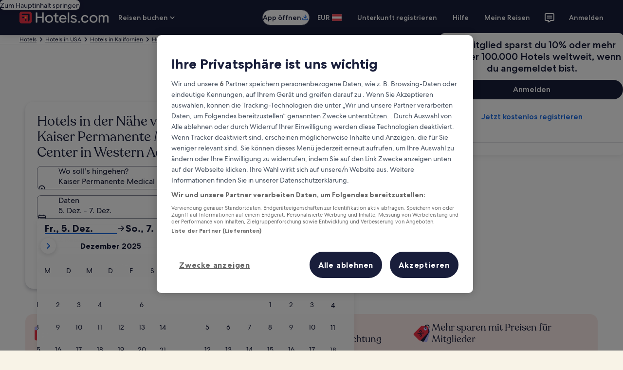

--- FILE ---
content_type: application/javascript
request_url: https://c.travel-assets.com/blossom-flex-ui/shared-ui-retail-landing-product.38d58c92e45f8eb9c09b.js
body_size: 8927
content:
/*@license For license information please refer to shared-ui-retail-landing-product.licenses.txt*/
(self.__LOADABLE_LOADED_CHUNKS__=self.__LOADABLE_LOADED_CHUNKS__||[]).push([[9981],{48627:function(e,t,n){n.d(t,{DA:function(){return St},Gb:function(){return ze},Wi:function(){return Le},e5:function(){return be},hn:function(){return Ee}});var a=n(96540),r=n(8983),l=(n(77950),n(23211)),i=n(72195),o=n(1023),c=n(36360),m=n(75826),s=n(68370),u=n(54939),d=n(45514),g=n(62152),E=n(68174),p=n(47848),y=n(28667),L=n(53735),v=n(43837),f=n(28570),C=n(98116),h=n(6237),S=n(85911),I=n(14280),b=n(34957),k=n(99374),x=n(2619),F=n(47715),N=n(48451),R=n(79611),_=n(31707),T=n(40188),$=n(98750),A=n(94248),D=n(25859),w=n(6412),P=n(6057),z=n(2021),B=n(785),M=n(87659),O=n(97833),J=n(66865),U=n(60992),G=n(69045),H=n(58994),X=n(96912),Q=n(59836),V="landing-batch-key",j=o.J1`
  fragment EgdsImageFragment on Image {
    description
    url
  }
`,W=({data:e})=>{const{url:t,description:n}=e;return a.createElement(d.F,{alt:n,src:t})};W.fragment=j,W.displayName="EgdsImage";var Y=o.J1`
  fragment LandingFeaturedSupplierLogoFragment on LandingFeaturedSupplierLogo {
    image {
      ...EgdsImageFragment
    }
    url {
      value
    }
    uisPrimeImpression {
      referrerId
      linkName
    }
    uisPrimeClick {
      referrerId
      linkName
    }
  }

  ${W.fragment}
`,K=({data:e})=>{var t,n;const{image:r,url:l,uisPrimeImpression:i,uisPrimeClick:o}=e,c=(0,m.KY)(),d=a.useCallback((()=>{var e,t;c(null!=(e=null==o?void 0:o.referrerId)?e:"",null!=(t=null==o?void 0:o.linkName)?t:"")}),[o,c]);return r.url?a.createElement(m.ee,{trackOnce:!0,referrerId:null!=(t=null==i?void 0:i.referrerId)?t:"",linkName:null!=(n=null==i?void 0:i.linkName)?n:""},l?a.createElement(s.M,{imageFit:"contain",ratio:s.l.R16_9},a.createElement(W,{data:r}),a.createElement(u.d,null,a.createElement("a",{href:l.value,target:"_blank",onClickCapture:d,rel:"noopener"},r.description&&a.createElement("span",{className:"is-visually-hidden"},r.description)))):a.createElement("div",{onClickCapture:d,onKeyPress:e=>{"Enter"===e.key&&d()}},a.createElement(s.M,{imageFit:"contain",ratio:s.l.R16_9},a.createElement(W,{data:r})))):null};K.displayName="LandingFeaturedSupplierLogo",K.fragment=Y;var q=o.J1`
  fragment LandingFeaturedSuppliersHeadingFragment on LandingFeaturedSuppliersHeading {
    title {
      text
    }
  }
`,Z=({data:e,headerSize:t})=>a.createElement(g.M,{tag:"h2",size:t||5},e.title.text);Z.fragment=q,Z.displayName="LandingFeaturedSuppliersHeading";o.J1`
  query LandingFeaturedSuppliersQuery(
    $context: ContextInput!
    $uriContext: UriContextInput!
    $customPageContext: LandingFeaturedSuppliersCustomPageContextInput
    $maxSize: Int
    $minSize: Int
    $searchCriteria: LandingFeaturedSuppliersSearchCriteriaInput
  ) {
    landingFeaturedSuppliers(context: $context, uriContext: $uriContext, searchCriteria: $searchCriteria, customPageContext: $customPageContext) {
      heading {
        ...LandingFeaturedSuppliersHeadingFragment
      }
      suppliers(maxSize: $maxSize, minSize: $minSize) {
        ... on LandingFeaturedSupplierLogo {
          ...LandingFeaturedSupplierLogoFragment
        }
      }
      uisPrimeImpression {
        referrerId
        linkName
      }
    }
  }

  ${K.fragment}
  ${Z.fragment}
`;var ee=()=>{const e=a.createElement(s.M,{ratio:s.l.R1_1},a.createElement(v.U,{type:"rounded"})),t=a.createElement(i.N,{margin:{inlinestart:"three"}},a.createElement(y.C,{alignSelf:"center"},a.createElement(f.l,null))),n=Array.from(Array(7).keys()).map((n=>a.createElement(l.T,{key:n},a.createElement(p.g,{border:!0},a.createElement("div",null,a.createElement(E.LM,null,a.createElement(E.NP,null,a.createElement(i.N,{margin:{inline:"four",block:"two"}},a.createElement(L.X,null,a.createElement(y.C,{alignSelf:"center",minWidth:24,maxWidth:24,shrink:0},e),t))),a.createElement(E.rw,null,a.createElement(i.N,{margin:"four"},a.createElement(L.X,null,a.createElement(y.C,{alignSelf:"center",minWidth:36,maxWidth:36,shrink:0},e),t))))))))),o={margin:{blockstart:"four"}},c={space:"six",tag:"ul"};return a.createElement("section",null,a.createElement(f.l,{animation:!0,type:"primary"}),a.createElement(E.LM,null,a.createElement(E.NP,null,a.createElement(i.N,{...o},a.createElement(r.w,{...c,columns:2,space:"four"},n.slice(0,8)))),a.createElement(E.rw,null,a.createElement(i.N,{...o},a.createElement(r.w,{...c,columns:4},n.slice(0,8)))),a.createElement(E.zQ,null,a.createElement(i.N,{...o},a.createElement(r.w,{...c,columns:7},n.slice(0,7))))))};ee.displayName="FeaturedSuppliersLoading";var te=o.J1`
  fragment ClientSideAnalyticsFragment on ClientSideAnalytics {
    referrerId
    linkName
    uisPrimeMessages {
      schemaName
      messageContent
    }
  }
`;function ne(e){const{payload:t,eventName:n,eventVersion:a,__typename:r}=e;try{const e=JSON.parse(t),r=Object.values(e.events[n]);return r.find((e=>e.event_data.event.event_version===a)).event_data}catch(l){return{event:{event_name:n,event_type:r,event_version:a}}}}function ae(){const e=(0,m.iQ)();return{trackEvent:(0,a.useCallback)((t=>{try{const n=ne(t);e(n)}catch(n){}}),[e])}}var re=o.J1`
  fragment LandingFeaturedSupplierLogoV3Fragment on LandingFeaturedSupplierLogo {
    __typename
    image {
      ...EgdsImageFragment
    }
    name
    url {
      value
    }
    uisPrimeImpression {
      ...ClientSideAnalyticsFragment
    }
    uisPrimeClick {
      ...ClientSideAnalyticsFragment
    }
    interactionAnalytics {
      eventName
      eventVersion
      key
      payload
    }
  }

  ${W.fragment}
  ${te}
`,le=e=>{const{data:t}=e,{image:n,uisPrimeClick:r,uisPrimeImpression:o,url:c,name:u,interactionAnalytics:d}=t,g=(0,m.KY)(),{trackEvent:p}=ae(),v=a.useCallback((()=>{if(r){const{linkName:e,referrerId:t}=r;g(t,e)}d&&p(d)}),[r,g,d,p]),f={minWidth:24,maxWidth:24,shrink:0},b=a.createElement(s.M,{ratio:s.l.R1_1,imageFit:"contain"},a.createElement(W,{data:n})),k=a.createElement(l.T,{alignSelf:"stretch"},a.createElement(i.N,{padding:{small:{inline:"four",block:"two"},medium:{inline:"four",block:"four"}}},a.createElement(C.Z,{border:!0,underlineHeadingOnHover:Boolean(null==c?void 0:c.value)},a.createElement(L.X,{style:{height:"100%"},tag:"li",space:"two"},a.createElement(E.LM,null,a.createElement(E.NP,null,a.createElement(y.C,{...f},b)),a.createElement(E.rw,null,a.createElement(y.C,{...f,minWidth:36,maxWidth:36},b))),u&&a.createElement(y.C,{alignSelf:"center"},a.createElement("div",null,a.createElement(E.LM,null,a.createElement(E.NP,null,a.createElement(S.D,{size:200,overflow:"truncate-2-lines"},u)),a.createElement(E.rw,null,a.createElement(I.s,null,a.createElement(S.D,{size:300,overflow:"truncate-2-lines",weight:"regular",inline:!0},u)))))),c&&a.createElement(h.w,null,a.createElement("a",{href:c.value,onClickCapture:v},u))))));if(!o)return k;const{referrerId:x,linkName:F}=o;return a.createElement(m.ee,{referrerId:x,linkName:F,cloneElement:!0},k)};le.fragment=re,le.displayName="LandingFeaturedSupplierLogo";var ie=o.J1`
  fragment LandingFeaturedSupplierV3Fragment on LandingFeaturedSupplier {
    ...LandingFeaturedSupplierLogoV3Fragment
  }

  ${le.fragment}
`,oe=e=>{const{data:t}=e;return"LandingFeaturedSupplierLogo"===t.__typename?a.createElement(le,{data:t}):null};oe.fragment=ie,oe.displayName="LandingFeaturedSupplier";var ce=o.J1`
  fragment LandingFeaturedSupplierV3HeadingFragment on LandingFeaturedSuppliersHeading {
    title {
      text
    }
  }
`,me=e=>{const{data:t}=e,{title:n}=t;return a.createElement(g.M,{tag:"h2",size:4,typeStyle:{customStyle:"headline-large"}},a.createElement(a.Fragment,null,n.text))};me.fragment=ce,me.displayName="LandingFeaturedSuppliersHeading";var se=o.J1`
  fragment LandingFeaturedSuppliersFragment on LandingFeaturedSuppliers {
    heading {
      ...LandingFeaturedSupplierV3HeadingFragment
    }
    suppliers(maxSize: $maxSize, minSize: $minSize) {
      ...LandingFeaturedSupplierV3Fragment
    }
    uisPrimeImpression {
      ...ClientSideAnalyticsFragment
    }
    impressionAnalytics {
      eventName
      eventVersion
      key
      payload
    }
  }

  ${me.fragment}
  ${oe.fragment}
  ${te}
`,ue=(e,t)=>a.createElement(oe,{key:t,data:e}),de=e=>{const{data:t}=e,{heading:n,suppliers:l,uisPrimeImpression:o,impressionAnalytics:c}=t,s={space:(0,E.s5)({[E.OB.SMALL]:"two",[E.OB.MEDIUM]:"three"}),tag:"ul",autoRows:["1fr"]},u=a.createElement(a.Fragment,null,n&&a.createElement(me,{data:n}),a.createElement(i.N,{margin:{blockstart:"four"}},a.createElement(r.w,{...s,columns:{small:2,medium:4,large:7}},a.createElement(E.LM,null,a.createElement(E.NP,null,a.createElement(a.Fragment,null,l.slice(0,8).map(ue))),a.createElement(E.zQ,null,a.createElement(a.Fragment,null,l.slice(0,7).map(ue))))))),d=c?ne(c):null;if(!o&&!c)return u;if(!c&&o){const{referrerId:e,linkName:t}=o;return a.createElement(m.ee,{referrerId:e,linkName:t},u)}return c&&!o?a.createElement(m.E0,{eventData:d,trackOnce:!0},u):u};de.fragment=se,de.displayName="LandingFeaturedSuppliers";var ge=o.J1`
  query LandingFeaturedSuppliersV3Query(
    $context: ContextInput!
    $uriContext: UriContextInput!
    $customPageContext: LandingFeaturedSuppliersCustomPageContextInput
    $maxSize: Int
    $minSize: Int
    $searchCriteria: LandingFeaturedSuppliersSearchCriteriaInput
    $view: String
  ) {
    landingFeaturedSuppliers(
      context: $context
      uriContext: $uriContext
      searchCriteria: $searchCriteria
      view: $view
      customPageContext: $customPageContext
    ) {
      ...LandingFeaturedSuppliersFragment
    }
  }

  ${de.fragment}
`,Ee=({inputs:e,skipSsr:t})=>{const{context:n}=(0,c.R)(),r={...e||{},context:n},{data:l,error:i,loading:m}=(0,o.IT)(ge,{context:{batchKey:V,shouldLogPerformance:!0},variables:r,ssr:!t});return m?a.createElement(ee,null):i||!(null==l?void 0:l.landingFeaturedSuppliers)||0===(null==l?void 0:l.landingFeaturedSuppliers.suppliers.length)?null:a.createElement(de,{data:l.landingFeaturedSuppliers})};Ee.displayName="sharedui-FeaturedSuppliersV3";var pe={MOJO_LANDING_QUERY_FAILURE:new x.SystemEvent(x.SystemEventLevel.ERROR,"MOJO_LANDING_QUERY_FAILURE")},ye=o.J1`
  query MojoLandingSectionQuery($context: ContextInput!, $mojoContext: MojoContextInput!, $url: URL!, $pageContext: MojoLandingPageContextInput) {
    mojoLandingSection(context: $context, mojoContext: $mojoContext, url: $url, pageContext: $pageContext) {
      data
    }
  }
`,Le=({inputs:e,skipSsr:t})=>{var n;const{context:r}=(0,c.R)(),l={...e,context:r},{data:i,error:m,loading:s}=(0,o.IT)(ye,{context:{batchKey:V,shouldLogPerformance:!0},variables:l,ssr:!t}),u=(0,x.useLoggerEvents)(pe);if(s)return a.createElement(k.R,{animation:!0,type:"line"});if(m&&u.MOJO_LANDING_QUERY_FAILURE.log({name:m.name,error:new Error(m.message),placementId:e.mojoContext.placementId}),m||!(null==(n=null==i?void 0:i.mojoLandingSection)?void 0:n.data))return null;const d=JSON.parse(i.mojoLandingSection.data);return a.createElement(a.Fragment,null,(0,b.uh)([d]))};Le.displayName="sharedui-MojoLandingSection";var ve={QUERY_ERROR:new x.SystemEvent(x.SystemEventLevel.ERROR,"LANDING_PACKAGES_LINKS_TO_SEARCH_RESULTS_QUERY_ERROR"),QUERY_NO_DATA:new x.SystemEvent(x.SystemEventLevel.ERROR,"LANDING_PACKAGES_LINKS_TO_SEARCH_RESULTS_QUERY_NO_DATA")},fe=o.J1`
  fragment LandingLinksAnalyticsFragment on LandingAnalyticEvent {
    eventName
    eventVersion
    key
    payload
  }
`,Ce=o.J1`
  fragment LandingSearchResultsLinkItemFragment on LandingSearchResultsLinkItem {
    accessibilityText
    primary
    url
    analyticEvent {
      ...LandingLinksAnalyticsFragment
    }
  }
  ${fe}
`,he=e=>{const{data:t}=e,{trackEvent:n}=ae(),{analyticEvent:r,primary:i,url:o,accessibilityText:c}=t,m=()=>{r&&n(r),window.location.href=t.url};return a.createElement(E.LM,null,a.createElement(E.NP,null,a.createElement(N.c,{labelText:i,value:o,name:i,onChange:m,role:"link","aria-label":null!=c?c:""})),a.createElement(E.rw,null,a.createElement(R.P,{type:"relative"},a.createElement(l.T,null,a.createElement(N.c,{labelText:i,value:o,name:i,onChange:m,role:"link","aria-label":null!=c?c:""})))))};he.fragment=Ce,he.displayName="sharedui-LandingSearchResultsLinkItem";var Se=()=>a.createElement(E.LM,null,a.createElement(E.NP,null,a.createElement(F._N,{buttonText:{prevButton:"",nextButton:""},itemsVisible:{sm:2,md:3,lg:5},itemsGap:{sm:8,md:16,lg:16},peek:!0,hideNav:!0},Array.from({length:4},((e,t)=>a.createElement(s.M,{key:t,ratio:s.l.R4_1},a.createElement(k.R,{type:"block",cornerRadius:5})))))),a.createElement(E.rw,null,a.createElement(r.w,{columns:4,rows:["34px"],space:"two"},Array.from({length:4},((e,t)=>a.createElement(R.P,{key:t,type:"relative"},a.createElement(l.T,null,a.createElement(k.R,{type:"block",cornerRadius:5}))))))));Se.displayName="sharedui-LandingLinksToSearchResultsLoading";var Ie=o.J1`
  query LandingLinksToSearchResultsQuery(
    $context: ContextInput!
    $uriContext: UriContextInput!
    $landingLinksToSearchResultsInput: LandingLinksToSearchResultsInput!
  ) {
    landingLinksToSearchResults(context: $context, uriContext: $uriContext, landingLinksToSearchResultsInput: $landingLinksToSearchResultsInput) {
      landingSearchResultsLinkItems {
        ...LandingSearchResultsLinkItemFragment
      }
      view
    }
  }
  ${he.fragment}
`,be=({inputs:e,skipSsr:t})=>{var n;const{context:l}=(0,c.R)(),i=(0,x.useLoggerEvents)(ve),m={...e||{},context:l},{data:s,error:u,loading:d}=(0,o.IT)(Ie,{context:{batchKey:V,shouldLogPerformance:!0},variables:m,ssr:!t});if(d)return a.createElement(Se,null);if(u&&i.QUERY_ERROR.log({success:!1,error:u}),!(null==(n=null==s?void 0:s.landingLinksToSearchResults)?void 0:n.landingSearchResultsLinkItems))return i.QUERY_NO_DATA.log({success:!1,error:new Error("No data received")}),null;const g=s.landingLinksToSearchResults.landingSearchResultsLinkItems;return a.createElement(E.LM,null,a.createElement(E.NP,null,a.createElement(F._N,{buttonText:{prevButton:"",nextButton:""},itemsVisible:{sm:2,md:3,lg:5},itemsGap:{sm:8,md:16,lg:16},peek:!0,hideNav:!0},g.map(((e,t)=>a.createElement(he,{key:t,data:e}))))),a.createElement(E.rw,null,a.createElement(r.w,{columns:4,space:"two"},g.map(((e,t)=>a.createElement(he,{key:t,data:e}))))))};be.displayName="sharedui-LandingLinksToSearchResults";var ke=o.J1`
  fragment DestinationLogisticsAnalyticEventFragment on DestinationLogisticsAnalyticEvent {
    eventName
    eventVersion
    key
    payload
  }
`,xe=o.J1`
  fragment DestinationLogisticsCategoryHeaderFragment on DestinationLogisticsHeader {
    primary
    leadingIcon {
      ... on Icon {
        id
        size
      }
    }
  }
`,Fe=e=>{const{data:t}=e;return a.createElement(g.M,{tag:"h3",size:5},t.primary)};Fe.fragment=xe,Fe.displayName="sharedui-DestinationLogisticsCategoryHeader";var Ne=o.J1`
  fragment DestinationLogisticsCategoryItemFragment on DestinationLogisticsCategoryItem {
    ... on DestinationLogisticsCategoryGraphicsItem {
      primary
      secondary
      media {
        ... on DestinationLogisticsMediaItem {
          icon {
            ... on Icon {
              id
            }
          }
        }
      }
    }
  }
`,Re=e=>{var t;const{data:n}=e,{primary:r,secondary:l,media:o}=n;return a.createElement(i.N,{margin:{blockend:"four",blockstart:"four"}},a.createElement(L.X,{space:"four"},(null==(t=null==o?void 0:o.icon)?void 0:t.id)&&a.createElement(y.C,{alignSelf:"center"},a.createElement(D.LD,{name:o.icon.id})),a.createElement(y.C,null,a.createElement(L.X,{direction:"column",justifyContent:"center"},r&&a.createElement(y.C,null,a.createElement(S.D,{weight:"medium",size:400,theme:"standard"},r)),l&&a.createElement(y.C,null,a.createElement(S.D,{weight:"regular",size:300,theme:"standard"},l))))))};Re.fragment=Ne,Re.displayName="sharedui-DestinationLogisticsCategoryItem";var _e=o.J1`
  fragment DestinationLogisticsCategoryFragment on DestinationLogisticsCategory {
    header {
      ...DestinationLogisticsCategoryHeaderFragment
    }
    items {
      ...DestinationLogisticsCategoryItemFragment
    }
  }
  ${Fe.fragment}
  ${Re.fragment}
`,Te=e=>{const{data:t}=e,{header:n,items:r}=t,l=null==r?void 0:r.map(((e,t)=>a.createElement(y.C,{key:t},a.createElement(Re,{data:e}))));return a.createElement(E.LM,null,a.createElement(E.NP,null,a.createElement(p.g,null,a.createElement(i.N,{padding:"four"},a.createElement(L.X,{direction:"column",space:"two"},l)))),a.createElement(E.zQ,null,a.createElement(p.g,null,a.createElement($.E,null,a.createElement(L.X,{direction:"column",space:"four"},n&&a.createElement(y.C,null,a.createElement(Fe,{data:n})),a.createElement(y.C,null,a.createElement(L.X,{direction:"column",space:"four"},l)))))))};Te.fragment=_e,Te.displayName="sharedui-DestinationLogisticsCategory";var $e=o.J1`
  fragment DestinationLogisticsHeaderFragment on DestinationLogisticsHeader {
    primary
  }
`,Ae=e=>{const{data:t}=e;return a.createElement(g.M,{tag:"h2",size:4},t.primary)};Ae.fragment=$e,Ae.displayName="sharedui-DestinationLogisticsHeader";var De=o.J1`
  fragment DestinationLogisticsSummaryFragment on DestinationLogisticsSummary {
    actions {
      ... on DestinationLogisticsButtonAction {
        analytics {
          ...DestinationLogisticsAnalyticEventFragment
        }
        primaryButton {
          ... on UIPrimaryButton {
            primary
            action {
              ... on UILinkAction {
                resource {
                  value
                }
              }
            }
          }
        }
      }
    }
  }
  ${ke}
`,we=e=>{var t;const{data:{actions:n}}=e,{trackEvent:r}=ae();if(!Array.isArray(n)||!n[0])return null;const l=null==n?void 0:n[0];if("DestinationLogisticsButtonAction"!==(null==l?void 0:l.__typename)||"UILinkAction"!==(null==(t=l.primaryButton.action)?void 0:t.__typename))return null;return a.createElement(L.X,null,a.createElement(y.C,null,a.createElement(i.N,{margin:{inlinestart:"unset"}},a.createElement(w.y,{href:l.primaryButton.action.resource.value,size:P.V.SMALL,onClick:()=>{"DestinationLogisticsButtonAction"===(null==n?void 0:n[0].__typename)&&Array.isArray(n[0].analytics)&&n[0].analytics.forEach((e=>{r(e)}))}},l.primaryButton.primary))))};we.fragment=De,we.displayName="sharedui-DestinationLogisticsSummary";var Pe=o.J1`
  query DestinationLogisticsQuery($context: ContextInput!, $destinationLogisticsInput: DestinationLogisticsInput!) {
    destinationLogistics(context: $context, destinationLogisticsInput: $destinationLogisticsInput) {
      analytics {
        ...DestinationLogisticsAnalyticEventFragment
      }
      header {
        ...DestinationLogisticsHeaderFragment
      }
      content {
        summary {
          ...DestinationLogisticsSummaryFragment
        }
        categories {
          ...DestinationLogisticsCategoryFragment
        }
      }
    }
  }
  ${ke}
  ${Ae.fragment}
  ${we.fragment}
  ${Te.fragment}
`,ze=({inputs:e,skipSsr:t})=>{var n,s,u,d,g;const[v,f]=a.useState(0),{context:C}=(0,c.R)(),h={context:C,...e||{}},{data:S,error:I,loading:b}=(0,o.IT)(Pe,{context:{batchKey:V,shouldLogPerformance:!0},variables:h,ssr:!t});if(b||I||!(null==(n=null==S?void 0:S.destinationLogistics)?void 0:n.content))return null;const{header:k,content:x,analytics:F}=S.destinationLogistics,N=a.createElement(p.g,null,a.createElement($.E,null,a.createElement(_.Dp,{selectedTab:v,onTabSelect:e=>{f(e)}},null==(s=x.categories)?void 0:s.map(((e,t)=>{var n,r;return e.header&&a.createElement(T.W,{name:e.header.primary,key:t,iconDetails:{name:null==(n=e.header.leadingIcon)?void 0:n.id,size:(null==(r=e.header.leadingIcon)?void 0:r.size)||"small"}},a.createElement(Te,{data:e}))}))))),R=a.createElement(L.X,{alignItems:"center",direction:"row",justifyContent:"space-between",alignContent:"space-between"},k&&a.createElement(y.C,null,a.createElement(Ae,{data:k})),x.summary&&a.createElement(y.C,null,a.createElement(we,{data:x.summary}))),D=a.createElement(E.LM,null,a.createElement(E.NP,null,a.createElement(A.Z,{backgroundTheme:"secondary",removeRoundedCorner:!0},a.createElement(i.N,{padding:"four"},a.createElement(L.X,{direction:"column",space:"four"},k&&a.createElement(y.C,null,a.createElement(Ae,{data:k})),(null==(u=x.categories)?void 0:u.length)&&a.createElement(y.C,null,N),a.createElement(y.C,null,x.summary&&a.createElement(we,{data:x.summary})))))),a.createElement(E.rw,null,a.createElement(A.Z,{backgroundTheme:"secondary",removeRoundedCorner:!0},a.createElement(i.N,{padding:"four"},a.createElement(L.X,{direction:"column",space:"four"},a.createElement(y.C,null,R),(null==(d=x.categories)?void 0:d.length)&&a.createElement(y.C,null,N))))),a.createElement(E.zQ,null,a.createElement(p.g,{backgroundTheme:"secondary"},a.createElement(i.N,{padding:"six"},a.createElement(L.X,{direction:"column",space:"four"},a.createElement(y.C,null,R),(null==(g=x.categories)?void 0:g.length)&&a.createElement(r.w,{columns:x.categories.length,space:"six"},x.categories.map(((e,t)=>a.createElement(l.T,{key:t},a.createElement(Te,{data:e}))))))))));return(null==F?void 0:F[0])?a.createElement(m.E0,{eventData:ne(F[0])},D):D};ze.displayName="sharedui-DestinationLogistics";var Be=9,Me=5,Oe={animation:!1},Je={border:z.gk.horizontal,padding:z.Bc.standard},Ue=()=>a.createElement(B.U,{tag:"th",...Je,align:{horizontal:"leading"}},a.createElement(k.R,{type:"line",lineLength:"primary",...Oe})),Ge=()=>a.createElement(B.U,{tag:"th",...Je,align:{horizontal:"center"}},a.createElement(k.R,{type:"line",lineLength:"secondary",...Oe})),He=()=>a.createElement(B.U,{...Je},a.createElement(L.X,{direction:"row",space:"two",alignItems:"center"},a.createElement(y.C,null,a.createElement(s.M,{ratio:s.l.R1_1},a.createElement(k.R,{type:"block",cornerRadius:0,...Oe}))),a.createElement(y.C,null,a.createElement(k.R,{type:"line",lineLength:"primary",...Oe})))),Xe=()=>a.createElement(B.U,{...Je,align:{horizontal:"center"}},a.createElement(k.R,{type:"line",lineLength:"secondary",...Oe})),Qe=()=>a.createElement(M.c,null,a.createElement(O.k,null,a.createElement(Ue,null),Array.from({length:Be},((e,t)=>a.createElement(Ge,{key:`header-${t}`}))))),Ve=({index:e})=>a.createElement(O.k,null,a.createElement(He,null),Array.from({length:Be},((t,n)=>a.createElement(Xe,{key:`row-${e}-cell-${n}`})))),je=()=>a.createElement(J.u,null,Array.from({length:Me},((e,t)=>a.createElement(Ve,{key:`row-${t}`,index:t})))),We=()=>a.createElement(i.N,{padding:{block:"six"}},a.createElement(L.X,{direction:"column",space:"four"},a.createElement(y.C,null,a.createElement(k.R,{type:"line",lineLength:"primary",lineHeight:"heading-3",...Oe})),a.createElement(y.C,null,a.createElement(U.yg,{overflow:!0},a.createElement(Qe,null),a.createElement(je,null)))));We.displayName="PropertyComparisonTableLoading";var Ye=o.J1`
  fragment LandingAnalyticEventFragment on LandingAnalyticEvent {
    eventName
    eventVersion
    key
    payload
  }
`;function Ke(e){if(!e)return{};const{payload:t,eventName:n,eventVersion:a,__typename:r}=e;try{const e=JSON.parse(t),r=Object.values(e.events[n]);return r.find((e=>e.event_data.event.event_version===a)).event_data}catch(l){return{event:{event_name:n,event_type:r,event_version:a}}}}var qe=({headers:e,freezeLeading:t})=>a.createElement(M.c,null,a.createElement(O.k,null,e.map(((e,n)=>{const o=a.createElement(i.N,{margin:{block:"two"}},a.createElement(S.D,{size:400,weight:"medium"},e));return a.createElement(B.U,{key:n,tag:"th",border:z.gk.horizontal,padding:z.Bc.standard,frozenColumn:t&&0===n?"leading":void 0,align:{horizontal:(c=n,0===c||1===c||2===c?"leading":"center")}},0===n?a.createElement(r.w,{columns:["200px"]},a.createElement(l.T,null,o)):o);var c}))));qe.displayName="LandingTableHeading";var Ze=o.J1`
  fragment LandingTableCellGraphicFragment on LandingTableCellGraphic {
    __typename
    graphic {
      ... on Icon {
        theme
        token
      }
    }
  }
`,et=e=>{const{data:t}=e,{graphic:n}=t;return"Icon"===(null==n?void 0:n.__typename)?a.createElement(L.X,{justifyContent:"center",alignItems:"center"},a.createElement(y.C,{maxWidth:"8x"},a.createElement(D.LD,{name:n.token,theme:n.theme||"default",size:D.So.MEDIUM}))):null};et.fragment=Ze,et.displayName="LandingTableCellGraphic";var tt=o.J1`
  fragment ImageFragment on Image {
    aspectRatio
    description
    url
  }
`,nt={FOUR_ONE:s.l.R4_1,FOUR_THREE:s.l.R4_3,ONE_ONE:s.l.R1_1,SIXTEEN_NINE:s.l.R16_9,THREE_FOUR:s.l.R3_4,THREE_TWO:s.l.R3_2,TWENTY_ONE_NINE:s.l.R21_9},at=e=>{const{data:t,className:n,defaultRatio:r="SIXTEEN_NINE"}=e,{aspectRatio:l,description:i,url:o}=t;return a.createElement(s.M,{className:n,ratio:nt[null!=l?l:r],imageFit:"cover"},a.createElement(d.F,{placeholderImage:!0,alt:i,src:o}))};at.fragment=tt,at.displayName="Image";var rt=o.J1`
  fragment LandingTableCellImageAndNameFragment on LandingTableCellImageAndName {
    __typename
    name
    image {
      ... on Image {
        url
        aspectRatio
        description
      }
    }
  }
`,lt=e=>{const{data:t,underlineTitle:n}=e,{name:r,image:l}=t,i=(null==l?void 0:l.aspectRatio)?nt[l.aspectRatio]:s.l.R4_3;return a.createElement(L.X,{alignItems:"center",space:"two"},a.createElement(y.C,{shrink:0,minWidth:"18x",maxWidth:"18x",alignSelf:"center"},a.createElement(s.M,{ratio:i},(null==l?void 0:l.url)?a.createElement(d.F,{src:l.url,alt:l.description||""}):a.createElement("span",null))),a.createElement(y.C,{grow:1,alignSelf:"center"},n?a.createElement("span",{style:{textDecoration:"underline"}},a.createElement(S.D,{weight:"regular",size:300},r)):a.createElement(S.D,{weight:"regular",size:300},r)))};lt.fragment=rt,lt.displayName="LandingTableCellImageAndName";var it=o.J1`
  fragment LandingTableCellLinkButtonFragment on LandingTableCellLinkButton {
    __typename
    button {
      ... on UISecondaryButton {
        primary
        accessibility
      }
    }
    action {
      resource {
        value
      }
      target
      accessibility
    }
  }

  ${Ye}
`,ot=e=>{const{data:t}=e,{button:n,action:r}=t,{resource:l}=r,{trackEvent:i}=ae();if(!n||"UISecondaryButton"!==n.__typename||!n.primary)return null;const o=n.primary,c=n.accessibility||o;return a.createElement(w.y,{tag:"a",size:P.V.MEDIUM,onClick:()=>{window.location.assign(null==l?void 0:l.value)},"aria-label":c,tabIndex:0},o)};ot.fragment=it,ot.displayName="LandingTableCellLinkButton";var ct=o.J1`
  fragment LandingTableCellPropertyGuestRatingFragment on LandingTableCellPropertyGuestRating {
    __typename
    guestRating {
      __typename
      ... on LodgingCardRating {
        badge {
          text
          theme
        }
        phrases {
          ... on LodgingCardPhrase {
            phraseParts {
              ... on EGDSStylizedText {
                text
              }
            }
            accessibilityLabel
          }
        }
      }
    }
  }
`,mt=e=>{var t,n,r,l,i,o,c,m;const{data:s}=e,{guestRating:u}=s;if(!u||"LodgingCardRating"!==u.__typename)return null;const d=null==(t=u.badge)?void 0:t.text,g=null==(n=u.badge)?void 0:n.theme,E=u.phrases||[],p=null==(i=null==(l=null==(r=E[0])?void 0:r.phraseParts)?void 0:l.find((e=>"EGDSStylizedText"===e.__typename)))?void 0:i.text,v=null==(m=null==(c=null==(o=E[1])?void 0:o.phraseParts)?void 0:c.find((e=>"EGDSStylizedText"===e.__typename)))?void 0:m.text;if(!d)return null;const f=p?a.createElement(y.C,null,a.createElement(S.D,{size:200,weight:"medium"},p)):null,C=v?a.createElement(y.C,null,a.createElement(S.D,{size:100},v)):null;return a.createElement(L.X,{direction:"row",alignItems:"center",space:"two"},a.createElement(y.C,null,a.createElement(G.G,{text:d,theme:g||"standard",size:"small"})),a.createElement(y.C,null,a.createElement(L.X,{direction:"column",alignItems:"start",space:"half"},f,C)))};mt.fragment=ct,mt.displayName="LandingTableCellPropertyGuestRating";var st=o.J1`
  fragment LandingTableCellRatingFragment on LandingTableCellRating {
    __typename
    rating {
      ... on EGDSRating {
        rating
        accessibility
      }
      ... on EGDSIconRating {
        rating
        accessibility
      }
    }
  }
`,ut=e=>{const{data:t}=e,{rating:n}=t;return n?a.createElement(L.X,{alignItems:"start"},a.createElement(H.v,{rating:n.rating.toString(),a11yText:n.accessibility||void 0})):null};ut.fragment=st,ut.displayName="LandingTableCellRating";var dt=o.J1`
  fragment LandingTableCellContentFragment on LandingTableCellContent {
    __typename
    ...LandingTableCellImageAndNameFragment
    ...LandingTableCellRatingFragment
    ...LandingTableCellGraphicFragment
    ...LandingTableCellLinkButtonFragment
    ...LandingTableCellPropertyGuestRatingFragment
  }

  ${lt.fragment}
  ${ut.fragment}
  ${et.fragment}
  ${ot.fragment}
  ${mt.fragment}
`,gt=e=>{const{data:t,underlineTitle:n}=e;switch(t.__typename){case"LandingTableCellImageAndName":return a.createElement(lt,{data:t,underlineTitle:n});case"LandingTableCellRating":return a.createElement(ut,{data:t});case"LandingTableCellGraphic":return a.createElement(et,{data:t});case"LandingTableCellLinkButton":return a.createElement(ot,{data:t});case"LandingTableCellPropertyGuestRating":return a.createElement(mt,{data:t});default:return null}};gt.fragment=dt,gt.displayName="LandingTableCellContent";var Et=o.J1`
  fragment LandingTableRowFragment on LandingRow {
    cells {
      ...LandingTableCellContentFragment
    }
    accessibility
    action {
      resource {
        value
      }
      target
      accessibility
      analytics {
        ...LandingAnalyticEventFragment
      }
    }
  }

  ${gt.fragment}
  ${Ye}
`,pt=({data:e,freezeLeading:t})=>{const{cells:n,accessibility:i,action:o}=e,{resource:c,analytics:m}=o,{trackEvent:s}=ae(),[u,d]=a.useState(!1);return a.createElement(O.k,{onClick:()=>{m&&s(m),(null==c?void 0:c.value)&&(window.location.href=c.value)},onMouseEnter:()=>d(!0),onMouseLeave:()=>d(!1),style:{cursor:(null==c?void 0:c.value)?"pointer":"default"},tabIndex:0,"aria-label":i||void 0},n.map(((e,n)=>{const i=a.createElement(gt,{data:e,underlineTitle:u});return a.createElement(B.U,{key:n,border:z.gk.horizontal,padding:z.Bc.standard,frozenColumn:t&&0===n?"leading":void 0,align:{horizontal:0===n?"leading":"center",vertical:"middle"}},0===n?a.createElement(r.w,{columns:["200px"]},a.createElement(l.T,null,i)):i)})))};pt.fragment=Et,pt.displayName="LandingTableRowComponent";var yt=o.J1`
  fragment LandingTableFragment on LandingTable {
    headers
    rows {
      ...LandingTableRowFragment
    }
  }

  ${pt.fragment}
`,Lt=({data:e,accessibility:t})=>{const{headers:n,rows:r}=e,l=(0,E.s5)({[E.OB.SMALL]:!0,[E.OB.MEDIUM]:!0,[E.OB.LARGE]:!1,[E.OB.EXTRA_LARGE]:!1});return a.createElement(U.yg,{overflow:!0,frozenColumn:l?"leading":void 0,summary:t},a.createElement(qe,{headers:n,freezeLeading:l}),a.createElement(J.u,null,r.map(((e,t)=>a.createElement(pt,{key:t,data:e,freezeLeading:l})))))};Lt.fragment=yt,Lt.displayName="LandingTableComponent";var vt=({title:e})=>a.createElement(y.C,null,a.createElement(g.M,{tag:"h2",size:4,typeStyle:{customStyle:"headline-large"}},e));vt.displayName="PropertyComparisonTableHeader";var ft=o.J1`
  fragment LandingTableSectionFragment on LandingTableSection {
    __typename
    title
    seoStructuredData
    table {
      ...LandingTableFragment
    }
    onImpression {
      ...LandingAnalyticEventFragment
    }
    accessibility
  }

  ${Lt.fragment}
  ${Ye}
`,Ct=e=>{const{data:t}=e,{title:n,table:r,onImpression:l,accessibility:o,seoStructuredData:c}=t,s=a.createElement(a.Fragment,null,a.createElement(i.N,null,a.createElement(L.X,{direction:"column"},n&&a.createElement(vt,{title:n}),a.createElement(y.C,null,a.createElement(Lt,{data:r,accessibility:o||void 0})))),c&&a.createElement("script",{"data-stid":"property-comparision-table-data",type:"application/ld+json",dangerouslySetInnerHTML:{__html:c}}));return l?a.createElement(m.E0,{trackOnce:!0,eventData:Ke(l)},s):s};Ct.fragment=ft,Ct.displayName="PropertyComparisonTableSection";var ht=o.J1`
  query PropertiesComparisonTableQuery($discoveryContext: LandingDiscoveryContextInput!, $context: ContextInput!) {
    landingTable(discoveryContextInput: $discoveryContext, context: $context) {
      ...LandingTableSectionFragment
      __typename
    }
  }

  ${Ct.fragment}
`,St=({inputs:e,skipSsr:t})=>{const{context:n}=(0,c.R)(),r={...e||{},context:n},{data:l,error:i,loading:m}=(0,o.IT)(ht,{variables:r});return m?a.createElement(We,null):i||!(null==l?void 0:l.landingTable)?null:a.createElement(Ct,{data:l.landingTable})};St.displayName="sharedui-PropertyComparisonTable",St.__Query=ht;var It=o.J1`
  fragment LandingCarouselFragment on LandingCarousel {
    nextButton {
      ...LandingCarouselControlButtonFragment
    }
    prevButton {
      ...LandingCarouselControlButtonFragment
    }
  }

  fragment LandingCarouselControlButtonFragment on LandingCarouselControlButton {
    accessibility
    analytics {
      ...LandingAnalyticEventFragment
    }
  }

  ${Ye}
`,bt=({children:e,data:{nextButton:t,prevButton:n},peek:r=!0,...l})=>{const i=(0,m.iQ)(),o=(0,a.useRef)(0);return a.createElement(F._N,{buttonText:{nextButton:(null==t?void 0:t.accessibility)||"",prevButton:(null==n?void 0:n.accessibility)||""},peek:r,onIndexChange:e=>{e>o.current&&(null==t?void 0:t.analytics)&&i(Ke(t.analytics)),e<o.current&&(null==n?void 0:n.analytics)&&i(Ke(n.analytics)),o.current=e},...l},e)};bt.displayName="LandingCarousel",bt.fragment=It;var kt={default:"default",emphasis:"emphasis",negative:"negative",positive:"positive",inverse:"inverse",secondary:"secondary"},xt=o.J1`
  fragment EGDSIconFragment on Icon {
    id
    description
    size
    spotLight
    theme
    title
    token
    withBackground
  }
`,Ft=({data:e,className:t,iconTheme:n})=>{var r;const l=e.theme?kt[e.theme]:void 0,i=e.size?D.So[e.size]:D.So.EXTRA_SMALL;return a.createElement(D.LD,{className:t,description:e.description,id:e.id,name:e.id,size:i,title:null!=(r=e.title)?r:void 0,theme:null!=n?n:l,shadow:Boolean(e.withBackground)})};Ft.fragment=xt,Ft.displayName="LandingEGDSIcon";var Nt=({data:{text:e,icon:t,egdsElementId:n,analytics:r},onClick:l,...i})=>{const o=(0,m.iQ)();return a.createElement(X.y,{onClick:e=>{o(Ke(r)),null==l||l(e)},id:n||void 0,...i},e,t&&a.createElement(Ft,{data:t}))},Rt=({data:{text:e,icon:t,egdsElementId:n,analytics:r},onClick:l,...i})=>{const o=(0,m.iQ)();return a.createElement(w.y,{onClick:e=>{o(Ke(r)),null==l||l(e)},id:n||void 0,...i},e,t&&a.createElement(Ft,{data:t}))},_t=({data:{text:e,icon:t,egdsElementId:n,analytics:r},onClick:l,...i})=>{const o=(0,m.iQ)();return a.createElement(Q.q,{onClick:e=>{o(Ke(r)),null==l||l(e)},id:n||void 0,...i},e,t&&a.createElement(Ft,{data:t}))},Tt=o.J1`
  fragment LandingUIButtonFragment on LandingUIButton {
    accessibility
    analytics {
      ...LandingAnalyticEventFragment
    }
    disabled
    egdsElementId
    icon {
      ...EGDSIconFragment
    }
    text
    type
  }

  ${Ye}
  ${Ft.fragment}
`,$t=e=>{switch(e.data.type){case"PRIMARY":return a.createElement(Nt,{...e,"data-stid":"landing-primary-button"});case"SECONDARY":return a.createElement(Rt,{...e,"data-stid":"landing-secondary-button"});case"TERTIARY":return a.createElement(_t,{...e,"data-stid":"landing-tertiary-button"});default:return null}};$t.displayName="LandingUIButton",$t.fragment=Tt;var At=o.J1`
  fragment LandingLinkActionFragment on LandingLinkAction {
    accessibility
    analytics {
      ...LandingAnalyticEventFragment
    }
    resource {
      value
    }
    target
    useRelativePath
  }

  ${Ye}
`,Dt=({data:{accessibility:e,target:t,resource:n,analytics:r}})=>{const l=(0,m.iQ)();return a.createElement(h.w,null,a.createElement("a",{href:n.value,onClickCapture:()=>{l(Ke(r))},target:"INTERNAL"===t?"_self":"_blank",rel:"noopener","aria-label":e||""},e))};Dt.fragment=At,Dt.displayName="LandingLinkAction";var wt=o.J1`
  fragment LandingPopularDestinationCardFragment on LandingPopularDestinationCard {
    title
    subtitle
    image {
      ...ImageFragment
    }
    action {
      ...LandingLinkActionFragment
    }
    impressionAnalytics {
      ...LandingAnalyticEventFragment
    }
  }
  ${at.fragment}
  ${Dt.fragment}
  ${Ye}
`,Pt=({data:{image:e,title:t,subtitle:n,action:r},focus:l=!1})=>{const i=(0,a.useRef)(null);return(0,a.useEffect)((()=>{var e,t;l&&(null==(t=null==(e=i.current)?void 0:e.querySelector("a"))||t.focus())}),[l]),a.createElement(p.g,{"data-stid":"landing-popular-destination-card",backgroundTheme:"primary",ref:i},a.createElement(L.X,{direction:"row",space:"three"},a.createElement(y.C,{minWidth:120,shrink:0},a.createElement(p.g,null,a.createElement("div",null,a.createElement(at,{data:e,defaultRatio:"THREE_TWO"})))),a.createElement(y.C,null,a.createElement(L.X,{direction:"column",justifyContent:"center"},a.createElement(y.C,null,a.createElement(g.M,{overflow:"truncate-2-lines","data-stid":"title",size:5},t)),n&&a.createElement(y.C,null,a.createElement(I.s,{overflow:"truncate","data-stid":"sub-title"},n))))),a.createElement(Dt,{data:r}))};Pt.displayName="LandingPopularDestinationCard",Pt.fragment=wt;var zt=o.J1`
  fragment LandingGenericPopularDestinationsGridFragment on LandingGenericPopularDestinationsGrid {
    items {
      ...LandingPopularDestinationCardFragment
    }
    expandButton {
      ...LandingUIButtonFragment
    }
    collapseButton {
      ...LandingUIButtonFragment
    }
  }
  ${Pt.fragment}
  ${$t.fragment}
`,Bt=({data:{items:e,expandButton:t,collapseButton:n}})=>{const[i,o]=a.useState(!1),c=(0,a.useRef)(null),m=(0,a.useRef)(!0),{enableExpandAndCollapseButton:s,itemLimit:u}=(0,E.s5)({[E.OB.SMALL]:{enableExpandAndCollapseButton:!0,itemLimit:6},[E.OB.MEDIUM]:{enableExpandAndCollapseButton:!1,itemLimit:e.length}});(0,a.useEffect)((()=>{m.current||i||!c.current||c.current.scrollIntoView({behavior:"instant",block:"nearest"})}),[i]),(0,a.useEffect)((()=>{m.current=!1}),[]);const d=i?e:e.slice(0,u),g=i?n:t;return a.createElement(a.Fragment,null,a.createElement(r.w,{tag:"ol",space:{row:"four",column:"four"},columns:{small:1,medium:2,large:3}},d.map(((e,t)=>a.createElement(l.T,{colSpan:1,key:t},a.createElement(Pt,{data:e,focus:t===u}))))),s&&g&&a.createElement("div",null,a.createElement($t,{domRef:c,data:g,onClick:()=>{o((e=>!e))}})))};Bt.fragment=zt,Bt.displayName="LandingGenericPopularDestinationsGrid";o.J1`
  query LandingPopularDestinations($context: ContextInput!, $placementId: String!) {
    landingPopularDestinations(context: $context, placementId: $placementId) {
      heading
      content {
        ...LandingGenericPopularDestinationsGridFragment
      }
      impressionAnalytics {
        ...LandingAnalyticEventFragment
      }
    }
  }
  ${Bt.fragment}
  ${Ye}
`}}]);
//# sourceMappingURL=https://bernie-assets.s3.us-west-2.amazonaws.com/blossom-flex-ui/shared-ui-retail-landing-product.38d58c92e45f8eb9c09b.js.map

--- FILE ---
content_type: application/javascript
request_url: https://at.hotels.com/24St5sQOCD/eSqREyuIxn/7kuYbGmzJ1pzcb9Eiz/TAtmA10D/aHla/Bnl8aD0
body_size: 175446
content:
(function(){if(typeof Array.prototype.entries!=='function'){Object.defineProperty(Array.prototype,'entries',{value:function(){var index=0;const array=this;return {next:function(){if(index<array.length){return {value:[index,array[index++]],done:false};}else{return {done:true};}},[Symbol.iterator]:function(){return this;}};},writable:true,configurable:true});}}());(function(){NH();Aln();mwn();var Td=function(){if(Zg["Date"]["now"]&&typeof Zg["Date"]["now"]()==='number'){return Zg["Date"]["now"]();}else{return +new (Zg["Date"])();}};var sd=function(wl){return +wl;};var hC=function(E5){var Vd=E5[0]-E5[1];var SY=E5[2]-E5[3];var vf=E5[4]-E5[5];var vX=Zg["Math"]["sqrt"](Vd*Vd+SY*SY+vf*vf);return Zg["Math"]["floor"](vX);};var nN=function(jw,lY){return jw!==lY;};var QY=function(){return [];};var FN=function(cB){if(cB==null)return -1;try{var JS=0;for(var Bf=0;Bf<cB["length"];Bf++){var MC=cB["charCodeAt"](Bf);if(MC<128){JS=JS+MC;}}return JS;}catch(Fp){return -2;}};var v5=function(){return pX.apply(this,[lA,arguments]);};var pX=function bI(jN,Dp){var EO=bI;while(jN!=mJ){switch(jN){case T1:{while(JE(Ow,rb)){if(nN(tE[LI[Xp]],Zg[LI[dS]])&&Np(tE,cp[LI[rb]])){if(NE(cp,mO)){ll+=ZB(h8,[Sl]);}return ll;}if(QD(tE[LI[Xp]],Zg[LI[dS]])){var Dw=ZN[cp[tE[rb]][rb]];var QO=bI(bL,[DE,Ow,OE(Sl,Wd[gl(Wd.length,dS)]),tE[dS],Dw]);ll+=QO;tE=tE[rb];Ow-=ES(Vq,[QO]);}else if(QD(cp[tE][LI[Xp]],Zg[LI[dS]])){var Dw=ZN[cp[tE][rb]];var QO=bI(bL,[lw,Ow,OE(Sl,Wd[gl(Wd.length,dS)]),rb,Dw]);ll+=QO;Ow-=ES(Vq,[QO]);}else{ll+=ZB(h8,[Sl]);Sl+=cp[tE];--Ow;};++tE;}jN=jq;}break;case jk:{jN=J1;while(JE(np,rb)){if(nN(zt[wY[Xp]],Zg[wY[dS]])&&Np(zt,Cl[wY[rb]])){if(NE(Cl,Pd)){Ut+=ZB(h8,[tt]);}return Ut;}Ut+=ZB(h8,[tt]);tt+=Cl[zt];--np;;++zt;}}break;case KJ:{jN=mJ;return Hp;}break;case S1:{jN=jk;tt=gl(KI,Wd[gl(Wd.length,dS)]);}break;case hQ:{while(Xl(OB,IE[GE[rb]])){SB()[IE[OB]]=qN(gl(OB,hE))?function(){jX=[];bI.call(this,G1,[IE]);return '';}:function(){var wE=IE[OB];var dp=SB()[wE];return function(F5,wt,Cw,NO,nb,Of){if(QD(arguments.length,rb)){return dp;}var kI=bI(OQ,[DE,wt,dE,st,nb,Of]);SB()[wE]=function(){return kI;};return kI;};}();++OB;}jN=mJ;}break;case BL:{jN+=lH;return YY;}break;case gg:{var Hp=OE([],[]);var tS=rY(gl(pt,Wd[gl(Wd.length,dS)]),CC);var NY=LS[UY];var lt=rb;jN+=J1;}break;case r1:{jN+=C1;return Af;}break;case Xn:{jf=gl(UE,Wd[gl(Wd.length,dS)]);jN=p8;}break;case p8:{jN=r1;while(JE(Rf,rb)){if(nN(hf[GE[Xp]],Zg[GE[dS]])&&Np(hf,w5[GE[rb]])){if(NE(w5,jX)){Af+=ZB(h8,[jf]);}return Af;}if(QD(hf[GE[Xp]],Zg[GE[dS]])){var vd=hb[w5[hf[rb]][rb]];var Fw=bI.call(null,OQ,[vd,Rf,KE,sf,OE(jf,Wd[gl(Wd.length,dS)]),hf[dS]]);Af+=Fw;hf=hf[rb];Rf-=ES(fq,[Fw]);}else if(QD(w5[hf][GE[Xp]],Zg[GE[dS]])){var vd=hb[w5[hf][rb]];var Fw=bI(OQ,[vd,Rf,TE,lw,OE(jf,Wd[gl(Wd.length,dS)]),rb]);Af+=Fw;Rf-=ES(fq,[Fw]);}else{Af+=ZB(h8,[jf]);jf+=w5[hf];--Rf;};++hf;}}break;case KH:{while(Xl(XY,IY[Pw[rb]])){Cb()[IY[XY]]=qN(gl(XY,Eb))?function(){RD=[];bI.call(this,lA,[IY]);return '';}:function(){var fd=IY[XY];var nB=Cb()[fd];return function(Ld,sB,FO,Vl,FE){if(QD(arguments.length,rb)){return nB;}var xI=ZB(Mx,[Ld,dD,FO,qN(qN({})),FE]);Cb()[fd]=function(){return xI;};return xI;};}();++XY;}jN=mJ;}break;case J1:{jN+=CW;return Ut;}break;case OQ:{var w5=Dp[Q1];var Rf=Dp[G1];var OS=Dp[bL];var Wb=Dp[sJ];jN+=IW;var UE=Dp[j1];var hf=Dp[Mq];if(QD(typeof w5,GE[pB])){w5=jX;}var Af=OE([],[]);}break;case lA:{jN+=Av;var IY=Dp[Q1];var XY=rb;}break;case p1:{jN+=Yn;if(Xl(lt,NY.length)){do{var Rl=xD(NY,lt);var tD=xD(Ql.WJ,tS++);Hp+=ZB(h8,[Sb(Kd(dX(Rl),dX(tD)),Kd(Rl,tD))]);lt++;}while(Xl(lt,NY.length));}}break;case jq:{jN=mJ;return ll;}break;case fM:{for(var Lt=rb;Xl(Lt,kB[mS[rb]]);++Lt){Jb()[kB[Lt]]=qN(gl(Lt,Tp))?function(){kd=[];bI.call(this,OZ,[kB]);return '';}:function(){var zX=kB[Lt];var Kl=Jb()[zX];return function(Jp,tf,jE,Z5){if(QD(arguments.length,rb)){return Kl;}var B5=bI(OA,[Jp,tf,LN,Z5]);Jb()[zX]=function(){return B5;};return B5;};}();}jN+=Ev;}break;case pJ:{jN-=Wx;Sl=gl(DC,Wd[gl(Wd.length,dS)]);}break;case DW:{var np=Dp[Q1];var KI=Dp[G1];var zt=Dp[bL];var DX=Dp[sJ];var Cl=Dp[j1];if(QD(typeof Cl,wY[pB])){Cl=Pd;}var Ut=OE([],[]);jN=S1;}break;case OZ:{jN=fM;var kB=Dp[Q1];}break;case HJ:{jN+=lH;while(JE(AC,rb)){if(nN(EI[mS[Xp]],Zg[mS[dS]])&&Np(EI,D5[mS[rb]])){if(NE(D5,kd)){YY+=ZB(h8,[qb]);}return YY;}if(QD(EI[mS[Xp]],Zg[mS[dS]])){var BD=TB[D5[EI[rb]][rb]];var PY=bI(OA,[AC,EI[dS],BD,OE(qb,Wd[gl(Wd.length,dS)])]);YY+=PY;EI=EI[rb];AC-=Tf(WW,[PY]);}else if(QD(D5[EI][mS[Xp]],Zg[mS[dS]])){var BD=TB[D5[EI][rb]];var PY=bI.call(null,OA,[AC,rb,BD,OE(qb,Wd[gl(Wd.length,dS)])]);YY+=PY;AC-=Tf(WW,[PY]);}else{YY+=ZB(h8,[qb]);qb+=D5[EI];--AC;};++EI;}}break;case L1:{for(var mI=rb;Xl(mI,If[nd()[XS(rb)].apply(null,[tx,xl,SN,CC])]);mI=OE(mI,dS)){vS[QD(typeof Yl()[vN(Xp)],OE([],[][[]]))?Yl()[vN(pB)](Fb,VO,xf,LN):Yl()[vN(Tp)](CY,KA,Il,qt)](ml(XI(If[mI])));}jN+=EQ;var bC;return Wd.pop(),bC=vS,bC;}break;case bL:{var Rp=Dp[Q1];var Ow=Dp[G1];var DC=Dp[bL];jN+=EL;var tE=Dp[sJ];var cp=Dp[j1];if(QD(typeof cp,LI[pB])){cp=mO;}var ll=OE([],[]);}break;case HW:{qb=gl(nw,Wd[gl(Wd.length,dS)]);jN=HJ;}break;case WP:{var If=Dp[Q1];var sX=Dp[G1];var vS=[];Wd.push(Nw);var XI=ZB(nH,[]);jN+=YL;var ml=sX?Zg[r5()[jY(rb)].apply(null,[hB,SH])]:Zg[QD(typeof GD()[vB(pB)],OE([],[][[]]))?GD()[vB(Eb)](qN(qN({})),xS,Wp,jS):GD()[vB(rb)](xO,OM,Hb,TO)];}break;case Ok:{var pt=Dp[Q1];var xE=Dp[G1];var UY=Dp[bL];jN=gg;var lX=Dp[sJ];}break;case OA:{var AC=Dp[Q1];var EI=Dp[G1];var D5=Dp[bL];var nw=Dp[sJ];jN+=d8;if(QD(typeof D5,mS[pB])){D5=kd;}var YY=OE([],[]);}break;case G1:{var IE=Dp[Q1];jN+=tn;var OB=rb;}break;case rA:{var SX=Dp[Q1];jN=mJ;Ql=function(l5,Pp,Y5,RI){return bI.apply(this,[Ok,arguments]);};return Ll(SX);}break;}}};var IX=function(OD){var xd=1;var Jw=[];var qf=Zg["Math"]["sqrt"](OD);while(xd<=qf&&Jw["length"]<6){if(OD%xd===0){if(OD/xd===xd){Jw["push"](xd);}else{Jw["push"](xd,OD/xd);}}xd=xd+1;}return Jw;};var NC=function(Fd,YE){var JB=Zg["Math"]["round"](Zg["Math"]["random"]()*(YE-Fd)+Fd);return JB;};var rY=function(mX,Gl){return mX%Gl;};var Db=function(){return ["A B6P","OF##\f\n]3L.I3.]S","\tw","_|W$/\x00[)","IXMV\x40$\"",":\x00{%s","*H$%T","&Y=I3","DP]+\rPA$\v","Q33NS","B$O6/Me#SG(","F(F.N\"%","t.U;6_n)9S:","\"5C)e\x3fN\"%HB","%TC\v!W;\x00P","!S)\x00T$","LQLVRF4","B9\'\v7D\"F","~\r3_Z:C43P1GAY\x07","J`\f","6\tB","Z\rX","O\tW}","F7\\Z","X9\"","f","Z","+WY1&\x07\x07ZU3A(L\"4B\tU F+\tT#VE[VV\vMJ\"+\f.[>U3.YSHXyG#YLB[Jp#\bU%Y(\rr.UXK!D8(AQ[B%9CU1Pm\x40riO\v<ZwA\"J\x40W\t\x3fp\'\v[#","v3W*YtPY","F\x00\"d/Z9N1!IB","kgJ[\x07+\n\bd5Z Q&","*G._","_UL","=","D&R(G=#OE","\x3f","Z]):\f","\\","\r%2Y\f","EQO","\r]V","BZKM}5:Q*P#U%BB",")\x405L","R6\"Z3\"YU[","NRYMy1&","[E4X","Q3}(\x40 4XS\x07\x07_4\tF3FD",">","HUT\x07]8+\x00Y","CF \t\x07","\x00 S+%Q","\nX%G","uK\x40#%\bZ{!S$B7`v_sf5RjE","\rLW","","P0^r\"{UJJn #","<\\3","#F[(}QJ\b\vVA","[9M","^\t\rTl8+ P\"","3j+X\x40oP]&\v"," +})A","\fK","QU",")N\r$SE","5\r","S4\r\\+","","7W-\t","XQL:M]9(","\t\f","G\"Q\x07r%[F5)S","K\t]\x403","!Q]\x3f\'\vC*pH77_D","\x3fG4g[Y","jc2",":B7\tF4","(\x07\fQ3G$BsX\x00:Q1","1V#G$W72eS\x3fC8P","j&H_","j)RfB\bWV\x07m\x40ESMl0\x00H+","!%Nt%S\nR)G","4.","0G9","D5Z)T14","|g_OWk|","t\x07\\9D !NY","E","9)","o","Q(M&!`","U\t8_<","KIa","\rWD53\n\f\rZ","F>I","=Z6\rQ\"O","V\x00yD<$UD","A3","JVY5","S.X\x40v\\","%W0\x00}\"L\\L","2F","Q\"X","9\v\r\t[5q,U3","\x07","U\n6X-5","O78N","\x07\b","0_D\v E0[4","P]\r\vZJ+","U\n S","A3","JJ>>",":T+\rA\"","}V\bXC<\nS\"G","B_K","\x07X*Y>cq\v\x07W","C`^n+Qs4Yx>1t",":","B$w-\x00OBsy:#We%!ur93{B14w25ha:#z|\f\"\"\x3feg\fcQg\'\'R-p=yuz>$l~,)\x3fudswV$d.p3zfj: |m/1;Xt\bp{t#1g>t\x3f3jqi20xm\b2;fg\b`ud\'7t\f=t7qy>3u}\b+\"/eZ5Eg4\'t)p7yu>#|~/!\x3frd\fsw#$d.pFzuj:,|n&1;vp}p{`#4g>t3jqi:0{e\v+2\x3ffw\b`9{d\'w=x7iq|3x}+\"\x3feg\fcQg\'+R-p$yuz>&\t~,)\x3fudssV$d.p3z}j: |n/1;Pt\bp{t#1g>t\t3jqi80xm\t;2;fA\b`ud\'7r\f=t4yqy>3h}\b+!eg\fwg-\'t*^7DL\\>#|~/!\x3fpd\fsqw#$d.p#zuj: |n-1;vw}pxl#4g>t3jai:0{e\v+2*fw\bb{d$7w=s7iqz>3x}+\"\x3feg\fc\ng\'\'B-p\"yuz>&R~%\x07\x3fudsp#$d]p3zyj: |m;/1;\rt\bp{t#7cg>t3jqi>0xm\v+2;f\x00\b`|d\'7s\f=t7_qy>3}}\b+&eg{g2\'t/p7yur>#|~/!\x3fwd\fN*$w-8q>-vCxy5(zw\x07)Sct\tst|%\\h.{.jpj>#|v\v*Lfqp7#\\N44w-7is}VtU/\f\ra&t\fkoE\'B$w-6O_cy:#W}\b Kmtwavw*#4w&oXu#z~:+\"8[t&I\x00{w.26m/&qGK:T^j\v<\f;u)gr%Lw\'4Xn\\T7aMZ)zH9/-T\rut<ng\x074|i:\f2juy:#V1\v/)={Z\f`<bO02w&m$#XuW\f#Xn\x0044Gg\fc5{|\v E+R5}\x07~#xu#9VP\x00_`\x00/{w\v/sTt7jpl7P\bv\v-\x00r\vtNVR24w6Y:jfW:#We\'\fut\tl0p[w\'\x3f*T1tafA\f\'Xn\x0044[t {9Mp*4z/-t2{i:%^n)&D0t\f`\rkQw46d\x3fgBy:#z(%/\"X&R\"h<\'O\'4y/+R5y^P>#{\x40\b;%W*sxxrW>;U7&]\"Xu\'xnr,\";u[%NQ^4\'w8-t4HZr\x07nn\b\\\x00e4x\n.vw)w$V7juy:(vY%/\"~2R\"h<\'U\bw-t7icy:#TWb\".","$=NJ2.\n\fQ5j8O%2[F7","U:EyZ3VB\x40]\t[C5","E7","B7U\rF#MXY\bM\x40 ,n\vX.G>","X(W","Q\x3fP.T&)TQ","i\\ _YY\t\x07","XW","ue2","%Z$A$N<","=F,","aj7","tn\b8\"6a","D53G4","7Z$O&%HR\t=","\x00zW\f=UP5_[J","puw","=\\A","G\"F>H=.iB\t\x072Q<","X\x07S+","\n\x00","9N&!V|5=6W)\x3f\\=","\x07R","5\x405","q","33R","WVZ#/","5\rF3\x3fEP]-_","\t]=P","RY$W/\tJGP","3\vQ","\\P\n","T5C]LMZ\"/","$O1,OR","Z+NWL(\x07UJ>#>U3T","9\f\bU P","~\"[B\\","eA7D0P5)tWP\t","qV\x07K","-","\vP34Y[O\b\x07K","%Z","2/","|#W3,SR%2D8A\"nFJ","P#p;D<4v_6X<","oM}c","S$D>$I","&HQTX[9%\x00","\\\"V&C=8","\\I1\x3f","5N&",">\tA\bEdJ\\]$3*\tW5\\=U=2","YY\v\x3fS-\t"];};function mwn(){sO=sJ+bL*dx+Mq*dx*dx+dx*dx*dx,BC=G1+bL*dx+Xk*dx*dx+dx*dx*dx,V1=Mq+cx*dx+bL*dx*dx,DL=sJ+cx*dx+AP*dx*dx,KW=Xk+Mq*dx+dx*dx,cZ=Q1+rH*dx+AP*dx*dx,TX=AP+Mq*dx+bL*dx*dx+dx*dx*dx,n8=Xk+bL*dx+rH*dx*dx,fB=rH+Xk*dx+bL*dx*dx+dx*dx*dx,nx=cx+rH*dx+Mq*dx*dx,sQ=bL+rH*dx+Mq*dx*dx,Ik=j1+Mq*dx+j1*dx*dx,L8=Q1+Xk*dx+Mq*dx*dx,WP=cx+Mq*dx,AN=j1+AP*dx+dx*dx+dx*dx*dx,HM=Q1+Mq*dx+sJ*dx*dx,Nt=G1+Mq*dx+sJ*dx*dx+dx*dx*dx,bS=j1+j1*dx+Mq*dx*dx+dx*dx*dx,vJ=Q1+sJ*dx+sJ*dx*dx,vM=cx+cx*dx+rH*dx*dx,XC=AP+cx*dx+sJ*dx*dx+dx*dx*dx,PC=rH+j1*dx+Q1*dx*dx+dx*dx*dx,cO=cx+rH*dx+Xk*dx*dx+dx*dx*dx,gS=cx+j1*dx+rH*dx*dx+dx*dx*dx,DP=sJ+AP*dx+bL*dx*dx,G5=cx+Q1*dx+bL*dx*dx+dx*dx*dx,FM=Q1+bL*dx+sJ*dx*dx+dx*dx*dx,ZJ=cx+j1*dx+sJ*dx*dx,FB=Q1+Mq*dx+Q1*dx*dx+dx*dx*dx,Qt=Q1+Xk*dx+Mq*dx*dx+dx*dx*dx,Ob=j1+Xk*dx+Q1*dx*dx+dx*dx*dx,qH=Xk+rH*dx+j1*dx*dx,Tl=sJ+j1*dx+sJ*dx*dx+dx*dx*dx,WZ=Q1+j1*dx+sJ*dx*dx,dk=sJ+Mq*dx+dx*dx+dx*dx*dx,Nb=sJ+rH*dx+dx*dx+dx*dx*dx,VJ=Xk+Mq*dx+sJ*dx*dx,rO=bL+bL*dx+bL*dx*dx+dx*dx*dx,zv=j1+sJ*dx+sJ*dx*dx,tn=sJ+Xk*dx+Mq*dx*dx,bk=G1+j1*dx+rH*dx*dx,dd=cx+Mq*dx+rH*dx*dx+dx*dx*dx,tX=Q1+rH*dx+dx*dx+dx*dx*dx,fx=cx+Mq*dx+dx*dx,KC=Xk+j1*dx+bL*dx*dx+dx*dx*dx,H=AP+AP*dx+rH*dx*dx,G=Mq+Mq*dx+bL*dx*dx,rl=Q1+Q1*dx+AP*dx*dx+dx*dx*dx,Lb=cx+AP*dx+AP*dx*dx+dx*dx*dx,xt=bL+rH*dx+dx*dx+dx*dx*dx,zD=AP+Xk*dx+bL*dx*dx+dx*dx*dx,Uw=Xk+cx*dx+rH*dx*dx+dx*dx*dx,Sn=G1+Q1*dx+bL*dx*dx+dx*dx*dx,lP=Xk+j1*dx+j1*dx*dx,AH=rH+dx+sJ*dx*dx,BA=j1+dx+rH*dx*dx,V5=Xk+j1*dx+j1*dx*dx+dx*dx*dx,JW=rH+dx+dx*dx,Y1=cx+sJ*dx+bL*dx*dx,Pb=sJ+Q1*dx+dx*dx+dx*dx*dx,wp=j1+Q1*dx+j1*dx*dx+dx*dx*dx,J8=Xk+Xk*dx+bL*dx*dx,Nq=G1+dx,cw=Mq+bL*dx+sJ*dx*dx+dx*dx*dx,D8=bL+Mq*dx+sJ*dx*dx,JA=AP+Mq*dx+Xk*dx*dx+dx*dx*dx,wB=G1+rH*dx+j1*dx*dx+dx*dx*dx,K1=bL+bL*dx,It=j1+AP*dx+Mq*dx*dx+dx*dx*dx,Dq=cx+j1*dx+rH*dx*dx,OO=Xk+cx*dx+bL*dx*dx+dx*dx*dx,cJ=AP+Xk*dx+dx*dx,zl=Q1+Q1*dx+bL*dx*dx+dx*dx*dx,bQ=G1+cx*dx+sJ*dx*dx,O5=cx+rH*dx+sJ*dx*dx+dx*dx*dx,RA=rH+bL*dx+sJ*dx*dx,kY=Xk+sJ*dx+dx*dx+dx*dx*dx,gX=Mq+cx*dx+sJ*dx*dx+dx*dx*dx,ZI=Q1+sJ*dx+Xk*dx*dx+dx*dx*dx,Dx=rH+AP*dx+dx*dx,WD=rH+Q1*dx+j1*dx*dx+dx*dx*dx,Jt=Mq+Q1*dx+rH*dx*dx+dx*dx*dx,Gp=j1+cx*dx+bL*dx*dx+dx*dx*dx,Xf=Xk+j1*dx+Q1*dx*dx+dx*dx*dx,hA=cx+j1*dx,mH=Mq+AP*dx+bL*dx*dx,EH=Xk+bL*dx+j1*dx*dx+dx*dx*dx,zM=sJ+rH*dx+rH*dx*dx,MS=cx+j1*dx+sJ*dx*dx+dx*dx*dx,hL=sJ+Xk*dx+AP*dx*dx,Og=cx+sJ*dx+rH*dx*dx,WC=Xk+j1*dx+rH*dx*dx+dx*dx*dx,kH=rH+j1*dx+dx*dx,Rq=cx+rH*dx+cx*dx*dx,JO=bL+bL*dx+Mq*dx*dx+dx*dx*dx,sZ=AP+Q1*dx+bL*dx*dx,NA=bL+Q1*dx+bL*dx*dx,K5=Xk+dx+rH*dx*dx+dx*dx*dx,l1=AP+sJ*dx+dx*dx,kg=sJ+Q1*dx+j1*dx*dx,X8=G1+Mq*dx+j1*dx*dx+dx*dx*dx,hx=rH+Q1*dx+bL*dx*dx,tM=bL+Xk*dx+rH*dx*dx,Ug=Xk+j1*dx+bL*dx*dx,pY=cx+Mq*dx+Q1*dx*dx+dx*dx*dx,sq=sJ+cx*dx+Xk*dx*dx,dZ=cx+Xk*dx,cb=AP+dx+sJ*dx*dx+dx*dx*dx,Iq=bL+AP*dx+dx*dx+dx*dx*dx,TD=cx+rH*dx+bL*dx*dx+dx*dx*dx,bq=G1+cx*dx+dx*dx,sn=rH+sJ*dx+dx*dx+dx*dx*dx,d8=Mq+cx*dx,Iw=AP+rH*dx+Mq*dx*dx+dx*dx*dx,YO=j1+j1*dx+bL*dx*dx+dx*dx*dx,d1=G1+bL*dx+sJ*dx*dx,AZ=cx+rH*dx+sJ*dx*dx,zA=Xk+dx,Id=j1+bL*dx+rH*dx*dx+dx*dx*dx,k5=Q1+Q1*dx+sJ*dx*dx+dx*dx*dx,Gk=G1+j1*dx+bL*dx*dx,NI=Xk+Q1*dx+bL*dx*dx+dx*dx*dx,WY=G1+sJ*dx+dx*dx+dx*dx*dx,MI=G1+Mq*dx+Q1*dx*dx+dx*dx*dx,OI=j1+AP*dx+Xk*dx*dx+dx*dx*dx,dI=cx+cx*dx+sJ*dx*dx+dx*dx*dx,pO=AP+Mq*dx+Q1*dx*dx+dx*dx*dx,cM=j1+rH*dx+j1*dx*dx,IN=cx+bL*dx+sJ*dx*dx+dx*dx*dx,lC=sJ+AP*dx+j1*dx*dx+dx*dx*dx,Cd=G1+sJ*dx+rH*dx*dx+dx*dx*dx,DD=Xk+rH*dx+AP*dx*dx+dx*dx*dx,fI=rH+AP*dx+Q1*dx*dx+dx*dx*dx,JZ=AP+rH*dx+Q1*dx*dx+dx*dx*dx,Xb=G1+AP*dx+rH*dx*dx+dx*dx*dx,dJ=AP+dx+Xk*dx*dx+dx*dx*dx,HH=Xk+dx+j1*dx*dx,EE=Mq+Q1*dx+Q1*dx*dx+dx*dx*dx,OH=Q1+rH*dx+sJ*dx*dx,Bv=rH+dx+bL*dx*dx,mW=AP+AP*dx+sJ*dx*dx,Bd=Mq+rH*dx+sJ*dx*dx+dx*dx*dx,Y=rH+Mq*dx,fk=Xk+j1*dx+AP*dx*dx,cX=Xk+j1*dx+dx*dx+dx*dx*dx,sY=cx+j1*dx+Q1*dx*dx+dx*dx*dx,mE=sJ+sJ*dx+sJ*dx*dx+dx*dx*dx,GX=Q1+sJ*dx+Mq*dx*dx+dx*dx*dx,Zv=AP+dx+bL*dx*dx,Ml=j1+j1*dx+rH*dx*dx+dx*dx*dx,UA=Mq+cx*dx+sJ*dx*dx,NQ=cx+rH*dx,lH=AP+j1*dx+sJ*dx*dx,LC=sJ+Xk*dx+dx*dx+dx*dx*dx,Cq=AP+dx+j1*dx*dx,Fk=Xk+Q1*dx+rH*dx*dx,Ix=j1+rH*dx,Fl=Q1+AP*dx+dx*dx+dx*dx*dx,nv=Q1+bL*dx+sJ*dx*dx+rH*dx*dx*dx+Mq*dx*dx*dx*dx,Hq=j1+sJ*dx+dx*dx,WS=cx+Mq*dx+bL*dx*dx+dx*dx*dx,GO=G1+bL*dx+Mq*dx*dx+dx*dx*dx,zY=cx+Q1*dx+sJ*dx*dx+dx*dx*dx,gW=AP+Xk*dx+bL*dx*dx,WN=Mq+j1*dx+j1*dx*dx+dx*dx*dx,fq=Xk+Mq*dx,dw=Q1+bL*dx+AP*dx*dx+dx*dx*dx,DW=G1+rH*dx,KY=Xk+AP*dx+sJ*dx*dx+dx*dx*dx,MX=G1+AP*dx+bL*dx*dx+dx*dx*dx,sH=cx+sJ*dx+AP*dx*dx,H1=Xk+AP*dx+dx*dx,Sg=Q1+cx*dx+Mq*dx*dx,TN=Mq+AP*dx+sJ*dx*dx+dx*dx*dx,X=Mq+AP*dx+rH*dx*dx,Vk=G1+Mq*dx+dx*dx,HS=bL+dx+Q1*dx*dx+dx*dx*dx,HD=cx+AP*dx+bL*dx*dx+dx*dx*dx,nS=AP+AP*dx+dx*dx+dx*dx*dx,tN=AP+rH*dx+sJ*dx*dx+dx*dx*dx,rq=Mq+j1*dx+rH*dx*dx,ZX=sJ+AP*dx+bL*dx*dx+dx*dx*dx,wM=Xk+Q1*dx+bL*dx*dx,TL=Q1+j1*dx+Q1*dx*dx+dx*dx*dx,bZ=G1+sJ*dx+j1*dx*dx,fN=Xk+bL*dx+Q1*dx*dx+dx*dx*dx,J1=bL+sJ*dx,Vb=Mq+sJ*dx+rH*dx*dx+dx*dx*dx,XP=bL+rH*dx,zb=bL+AP*dx+Mq*dx*dx+dx*dx*dx,nC=AP+Q1*dx+Xk*dx*dx+dx*dx*dx,EQ=j1+Q1*dx+bL*dx*dx,K8=sJ+j1*dx+dx*dx,GJ=j1+Xk*dx,gM=G1+cx*dx,EB=Xk+Q1*dx+AP*dx*dx+dx*dx*dx,cl=Mq+sJ*dx+sJ*dx*dx+dx*dx*dx,bJ=cx+bL*dx+rH*dx*dx,Q5=rH+rH*dx+Mq*dx*dx+dx*dx*dx,jD=Xk+Q1*dx+Mq*dx*dx+dx*dx*dx,SO=cx+Xk*dx+j1*dx*dx+dx*dx*dx,fQ=rH+dx,VW=Mq+Xk*dx+bL*dx*dx+dx*dx*dx,JC=sJ+bL*dx+j1*dx*dx+dx*dx*dx,PM=j1+Xk*dx+Xk*dx*dx,cC=rH+Mq*dx+dx*dx+dx*dx*dx,FP=Q1+Q1*dx+Xk*dx*dx,EL=sJ+rH*dx+AP*dx*dx,IJ=cx+dx+sJ*dx*dx,O1=j1+dx+dx*dx,Vf=rH+Q1*dx+AP*dx*dx+dx*dx*dx,kf=Mq+bL*dx+bL*dx*dx+dx*dx*dx,Aq=bL+dx+sJ*dx*dx,kO=AP+Mq*dx+sJ*dx*dx+dx*dx*dx,HB=Mq+dx+dx*dx+dx*dx*dx,IH=G1+bL*dx+rH*dx*dx,AE=Q1+cx*dx+bL*dx*dx+dx*dx*dx,mA=sJ+rH*dx+dx*dx,bw=AP+Mq*dx+dx*dx+dx*dx*dx,UJ=sJ+bL*dx+rH*dx*dx+dx*dx*dx,vt=Mq+rH*dx+cx*dx*dx+dx*dx*dx,ZA=cx+sJ*dx+sJ*dx*dx,TY=sJ+rH*dx+Q1*dx*dx+dx*dx*dx,hI=cx+bL*dx+Q1*dx*dx+dx*dx*dx,xH=AP+sJ*dx+Q1*dx*dx+dx*dx*dx,kp=Xk+cx*dx+j1*dx*dx+dx*dx*dx,Mx=Q1+AP*dx+sJ*dx*dx,Lg=Q1+cx*dx+dx*dx,Nn=bL+sJ*dx+Q1*dx*dx+dx*dx*dx,GC=AP+rH*dx+j1*dx*dx+dx*dx*dx,Kq=Mq+AP*dx+dx*dx,nE=sJ+dx+sJ*dx*dx+dx*dx*dx,At=sJ+rH*dx+Mq*dx*dx+dx*dx*dx,PS=rH+Q1*dx+dx*dx+dx*dx*dx,Gf=sJ+bL*dx+dx*dx+dx*dx*dx,CW=cx+Q1*dx+AP*dx*dx,pS=sJ+cx*dx+j1*dx*dx+dx*dx*dx,dA=j1+Mq*dx+dx*dx,KD=rH+Q1*dx+cx*dx*dx+dx*dx*dx,Hd=Q1+Q1*dx+Xk*dx*dx+dx*dx*dx,wH=sJ+Mq*dx+Mq*dx*dx,H5=Q1+AP*dx+rH*dx*dx+dx*dx*dx,hQ=j1+Xk*dx+Mq*dx*dx,T=bL+Mq*dx,mw=sJ+AP*dx+dx*dx+dx*dx*dx,VC=sJ+bL*dx+bL*dx*dx+dx*dx*dx,tH=bL+Xk*dx,fZ=cx+dx+sJ*dx*dx+rH*dx*dx*dx+Mq*dx*dx*dx*dx,pg=Mq+Xk*dx+AP*dx*dx,fX=Q1+rH*dx+Xk*dx*dx+dx*dx*dx,kl=G1+Xk*dx+dx*dx+dx*dx*dx,sE=rH+sJ*dx+AP*dx*dx+dx*dx*dx,qk=AP+rH*dx+bL*dx*dx,sA=j1+Xk*dx+j1*dx*dx,nt=j1+rH*dx+Q1*dx*dx+dx*dx*dx,XQ=bL+sJ*dx+AP*dx*dx,U5=G1+cx*dx+Xk*dx*dx+dx*dx*dx,UX=AP+AP*dx+bL*dx*dx+dx*dx*dx,lb=Xk+dx+Q1*dx*dx+dx*dx*dx,EX=cx+j1*dx+Xk*dx*dx+dx*dx*dx,fg=sJ+j1*dx+sJ*dx*dx,Sw=sJ+Mq*dx+Q1*dx*dx+dx*dx*dx,HI=bL+sJ*dx+bL*dx*dx+dx*dx*dx,SC=Q1+rH*dx+bL*dx*dx+dx*dx*dx,Md=bL+Mq*dx+dx*dx+dx*dx*dx,zH=AP+Q1*dx+j1*dx*dx,IW=cx+sJ*dx,R8=cx+Xk*dx+rH*dx*dx,Lf=bL+Q1*dx+Q1*dx*dx+dx*dx*dx,xA=sJ+Xk*dx+bL*dx*dx,S8=rH+bL*dx,NX=AP+j1*dx+bL*dx*dx+dx*dx*dx,LB=cx+Mq*dx+Xk*dx*dx+dx*dx*dx,sx=Xk+Xk*dx+j1*dx*dx,Zb=cx+bL*dx+rH*dx*dx+dx*dx*dx,Bk=AP+rH*dx+Xk*dx*dx,gL=Mq+Xk*dx+cx*dx*dx,Qp=G1+Q1*dx+Q1*dx*dx+dx*dx*dx,IB=Xk+rH*dx+dx*dx+dx*dx*dx,hN=Mq+sJ*dx+Xk*dx*dx+dx*dx*dx,xB=AP+dx+bL*dx*dx+dx*dx*dx,LE=Xk+Xk*dx+Q1*dx*dx+dx*dx*dx,nY=rH+j1*dx+dx*dx+dx*dx*dx,Bt=Xk+Q1*dx+Q1*dx*dx+dx*dx*dx,Ed=cx+cx*dx+bL*dx*dx+dx*dx*dx,bX=sJ+Xk*dx+sJ*dx*dx+dx*dx*dx,PN=Q1+cx*dx+Q1*dx*dx+dx*dx*dx,HO=bL+bL*dx+AP*dx*dx+dx*dx*dx,YH=Q1+j1*dx+rH*dx*dx,VB=rH+Q1*dx+bL*dx*dx+dx*dx*dx,g8=j1+Mq*dx+sJ*dx*dx,qB=Mq+bL*dx+dx*dx+dx*dx*dx,HJ=AP+j1*dx,Av=j1+bL*dx+rH*dx*dx,JD=bL+sJ*dx+rH*dx*dx+dx*dx*dx,KB=sJ+cx*dx+AP*dx*dx+dx*dx*dx,qM=j1+bL*dx+sJ*dx*dx,Nl=j1+j1*dx+dx*dx+dx*dx*dx,cE=rH+Mq*dx+rH*dx*dx+dx*dx*dx,BM=j1+Q1*dx+sJ*dx*dx,TM=G1+Mq*dx,OA=AP+sJ*dx,BE=rH+cx*dx+Q1*dx*dx+dx*dx*dx,Ul=j1+bL*dx+dx*dx+dx*dx*dx,mC=cx+dx+sJ*dx*dx+dx*dx*dx,Cp=G1+j1*dx+Q1*dx*dx+dx*dx*dx,gP=rH+Xk*dx+Mq*dx*dx,JY=bL+cx*dx+sJ*dx*dx+dx*dx*dx,Ak=cx+AP*dx+rH*dx*dx,Pk=bL+Q1*dx+AP*dx*dx,qA=AP+Mq*dx+cx*dx*dx,cn=Q1+AP*dx+AP*dx*dx,YI=AP+Q1*dx+Mq*dx*dx+dx*dx*dx,Ep=Xk+j1*dx+sJ*dx*dx+dx*dx*dx,KO=Xk+Mq*dx+dx*dx+dx*dx*dx,rM=j1+cx*dx+AP*dx*dx,jt=Mq+j1*dx+Q1*dx*dx+dx*dx*dx,Hf=sJ+dx+bL*dx*dx+dx*dx*dx,kA=Mq+dx+AP*dx*dx,BS=cx+cx*dx+dx*dx+dx*dx*dx,Sp=Mq+Mq*dx+dx*dx+dx*dx*dx,lg=Xk+cx*dx+rH*dx*dx,Ol=Xk+Q1*dx+rH*dx*dx+dx*dx*dx,tY=cx+AP*dx+dx*dx+dx*dx*dx,DN=rH+dx+dx*dx+dx*dx*dx,cI=Q1+bL*dx+Xk*dx*dx+dx*dx*dx,Kb=sJ+Q1*dx+Mq*dx*dx+dx*dx*dx,ZY=Xk+bL*dx+Mq*dx*dx+dx*dx*dx,BN=Q1+Xk*dx+bL*dx*dx+dx*dx*dx,qq=AP+Q1*dx+rH*dx*dx,hk=sJ+AP*dx+AP*dx*dx,SH=Mq+Q1*dx+dx*dx+dx*dx*dx,W5=G1+Q1*dx+sJ*dx*dx+dx*dx*dx,rI=AP+sJ*dx+bL*dx*dx+dx*dx*dx,Ek=G1+sJ*dx+bL*dx*dx+dx*dx*dx,fb=AP+bL*dx+bL*dx*dx+dx*dx*dx,bB=AP+rH*dx+dx*dx+dx*dx*dx,rW=Xk+sJ*dx+Mq*dx*dx,tb=sJ+sJ*dx+dx*dx+dx*dx*dx,mt=bL+Q1*dx+Mq*dx*dx+dx*dx*dx,QH=bL+cx*dx+cx*dx*dx,rZ=cx+dx+Q1*dx*dx+dx*dx*dx,Ff=sJ+cx*dx+Xk*dx*dx+dx*dx*dx,Kx=Mq+rH*dx+Mq*dx*dx,xM=G1+dx+dx*dx,nH=j1+j1*dx+rH*dx*dx,RC=bL+sJ*dx+Xk*dx*dx+dx*dx*dx,OQ=Xk+bL*dx,UW=Mq+bL*dx,rt=Q1+dx+j1*dx*dx+dx*dx*dx,gQ=j1+sJ*dx+AP*dx*dx,pE=j1+bL*dx+j1*dx*dx+dx*dx*dx,IO=Mq+Xk*dx+Q1*dx*dx+dx*dx*dx,ZP=Q1+Xk*dx+j1*dx*dx,gn=Mq+j1*dx+sJ*dx*dx,nq=sJ+bL*dx,gf=Q1+cx*dx+Mq*dx*dx+dx*dx*dx,SQ=AP+j1*dx+dx*dx,WX=rH+Q1*dx+Mq*dx*dx+dx*dx*dx,bH=Q1+Q1*dx+dx*dx+dx*dx*dx,Rg=Q1+Mq*dx,jA=j1+Mq*dx,GQ=G1+bL*dx+Mq*dx*dx,Jl=AP+AP*dx+Mq*dx*dx+dx*dx*dx,LD=rH+rH*dx+Q1*dx*dx+dx*dx*dx,XO=G1+dx+dx*dx+dx*dx*dx,Ip=bL+j1*dx+rH*dx*dx+dx*dx*dx,An=Xk+cx*dx+Mq*dx*dx,Jd=j1+rH*dx+bL*dx*dx+dx*dx*dx,QP=cx+Mq*dx+Mq*dx*dx,pv=j1+cx*dx+dx*dx,Tb=bL+j1*dx+dx*dx+dx*dx*dx,FQ=Q1+cx*dx+AP*dx*dx,wW=Mq+dx,Ox=G1+cx*dx+dx*dx+dx*dx*dx,p8=bL+bL*dx+rH*dx*dx,Wv=cx+dx,QS=Xk+sJ*dx+Q1*dx*dx+dx*dx*dx,YN=Mq+sJ*dx+dx*dx+dx*dx*dx,jn=Xk+bL*dx+sJ*dx*dx,lN=j1+Xk*dx+j1*dx*dx+dx*dx*dx,n1=sJ+sJ*dx,Df=G1+cx*dx+j1*dx*dx+dx*dx*dx,Sv=AP+bL*dx+j1*dx*dx,F1=Mq+j1*dx+dx*dx+dx*dx*dx,XD=Mq+cx*dx+dx*dx+dx*dx*dx,BY=AP+cx*dx+bL*dx*dx+dx*dx*dx,VA=cx+rH*dx+bL*dx*dx,YC=Mq+Xk*dx+Xk*dx*dx+dx*dx*dx,nX=rH+Q1*dx+Q1*dx*dx+dx*dx*dx,Pf=cx+Xk*dx+sJ*dx*dx+dx*dx*dx,UC=Xk+dx+dx*dx+dx*dx*dx,m8=j1+Xk*dx+sJ*dx*dx,SE=Mq+dx+bL*dx*dx+dx*dx*dx,Ex=AP+Xk*dx+rH*dx*dx,XB=Xk+rH*dx+Q1*dx*dx+dx*dx*dx,nP=Xk+rH*dx+dx*dx,vp=j1+bL*dx+bL*dx*dx+dx*dx*dx,YM=j1+sJ*dx,QC=j1+dx+dx*dx+dx*dx*dx,QX=rH+Xk*dx+j1*dx*dx+dx*dx*dx,Ht=j1+cx*dx+rH*dx*dx+dx*dx*dx,zp=G1+rH*dx+Q1*dx*dx+dx*dx*dx,sD=Xk+rH*dx+j1*dx*dx+dx*dx*dx,rA=bL+dx,VY=AP+Q1*dx+rH*dx*dx+dx*dx*dx,bf=AP+bL*dx+AP*dx*dx+dx*dx*dx,I5=Mq+Q1*dx+bL*dx*dx+dx*dx*dx,j8=Mq+bL*dx+AP*dx*dx+dx*dx*dx,rf=AP+Xk*dx+j1*dx*dx+dx*dx*dx,wx=AP+Xk*dx+cx*dx*dx,BI=Q1+Xk*dx+rH*dx*dx+dx*dx*dx,Uv=Mq+dx+bL*dx*dx,lf=AP+sJ*dx+rH*dx*dx+dx*dx*dx,TP=AP+Xk*dx,Qk=G1+AP*dx,MM=sJ+Xk*dx,Ew=sJ+dx+dx*dx+dx*dx*dx,gH=j1+dx,Gd=cx+AP*dx+j1*dx*dx+dx*dx*dx,JX=j1+sJ*dx+bL*dx*dx+dx*dx*dx,zJ=bL+j1*dx+dx*dx,VM=Xk+bL*dx+dx*dx,zB=bL+Q1*dx+j1*dx*dx+dx*dx*dx,X5=AP+cx*dx+dx*dx+dx*dx*dx,s5=cx+sJ*dx+bL*dx*dx+dx*dx*dx,Vp=AP+bL*dx+sJ*dx*dx+dx*dx*dx,Rw=cx+Xk*dx+Q1*dx*dx+dx*dx*dx,ND=rH+j1*dx+sJ*dx*dx+dx*dx*dx,lS=Mq+rH*dx+Mq*dx*dx+dx*dx*dx,Tg=Mq+AP*dx+sJ*dx*dx,CM=Mq+sJ*dx+dx*dx,lq=cx+j1*dx+bL*dx*dx,hl=Mq+j1*dx+bL*dx*dx+dx*dx*dx,XH=sJ+cx*dx+sJ*dx*dx,Mn=cx+Xk*dx+sJ*dx*dx,JN=Mq+sJ*dx+bL*dx*dx+dx*dx*dx,CD=Q1+dx+rH*dx*dx+dx*dx*dx,TC=Q1+bL*dx+Q1*dx*dx+dx*dx*dx,OW=G1+bL*dx+bL*dx*dx,GH=G1+Xk*dx+j1*dx*dx,tO=cx+Mq*dx+dx*dx+dx*dx*dx,LA=j1+j1*dx+j1*dx*dx,VE=Mq+Mq*dx+Mq*dx*dx+dx*dx*dx,xL=rH+sJ*dx,LL=AP+j1*dx+Mq*dx*dx,C1=rH+sJ*dx+dx*dx,qY=Q1+j1*dx+rH*dx*dx+dx*dx*dx,Q=j1+AP*dx+Mq*dx*dx,pH=Xk+sJ*dx+rH*dx*dx,tx=Q1+AP*dx+Mq*dx*dx+dx*dx*dx,rB=bL+AP*dx+sJ*dx*dx+dx*dx*dx,M5=cx+cx*dx+j1*dx*dx+dx*dx*dx,kX=AP+bL*dx+rH*dx*dx+dx*dx*dx,Gx=Mq+j1*dx,Ag=AP+rH*dx+dx*dx,B1=cx+dx+bL*dx*dx+dx*dx*dx,lB=sJ+Mq*dx+AP*dx*dx+dx*dx*dx,DO=bL+j1*dx+Q1*dx*dx+dx*dx*dx,T1=Q1+j1*dx+Mq*dx*dx,cW=rH+Mq*dx+bL*dx*dx+dx*dx*dx,nD=Xk+cx*dx+Mq*dx*dx+dx*dx*dx,fl=Mq+Q1*dx+j1*dx*dx+dx*dx*dx,mZ=rH+Q1*dx+rH*dx*dx,Yp=rH+rH*dx+j1*dx*dx+dx*dx*dx,Qd=rH+sJ*dx+rH*dx*dx+dx*dx*dx,MN=cx+sJ*dx+sJ*dx*dx+dx*dx*dx,xv=Xk+AP*dx+AP*dx*dx,jO=Xk+rH*dx+bL*dx*dx+dx*dx*dx,Bw=AP+Xk*dx+Q1*dx*dx+dx*dx*dx,tC=cx+rH*dx+cx*dx*dx+dx*dx*dx,Od=cx+Q1*dx+dx*dx+dx*dx*dx,Tq=Mq+cx*dx+Q1*dx*dx+dx*dx*dx,Ev=Mq+rH*dx+rH*dx*dx,Yt=sJ+bL*dx+AP*dx*dx+dx*dx*dx,bd=rH+bL*dx+Mq*dx*dx+dx*dx*dx,vD=AP+sJ*dx+sJ*dx*dx+dx*dx*dx,bE=Xk+Mq*dx+Q1*dx*dx+dx*dx*dx,vb=cx+bL*dx+j1*dx*dx+dx*dx*dx,ff=cx+rH*dx+Q1*dx*dx+dx*dx*dx,Rd=AP+sJ*dx+dx*dx+dx*dx*dx,YL=Xk+AP*dx+j1*dx*dx,vE=rH+bL*dx+sJ*dx*dx+dx*dx*dx,Q8=AP+dx+rH*dx*dx,MD=j1+j1*dx+sJ*dx*dx+dx*dx*dx,lQ=Mq+Q1*dx+sJ*dx*dx,MP=bL+Q1*dx+bL*dx*dx+dx*dx*dx,N=Q1+dx+bL*dx*dx+dx*dx*dx,CN=Mq+sJ*dx+Q1*dx*dx+dx*dx*dx,H8=G1+Q1*dx+j1*dx*dx,sI=rH+AP*dx+AP*dx*dx+dx*dx*dx,pM=G1+j1*dx,Tk=cx+Q1*dx+bL*dx*dx,BW=AP+Q1*dx+bL*dx*dx+dx*dx*dx,jL=j1+Xk*dx+AP*dx*dx,q1=Q1+rH*dx,J5=cx+sJ*dx+rH*dx*dx+dx*dx*dx,Iv=Q1+AP*dx+sJ*dx*dx+dx*dx*dx,PQ=AP+Xk*dx+sJ*dx*dx,Zt=sJ+Q1*dx+sJ*dx*dx+dx*dx*dx,NW=j1+rH*dx+dx*dx,Tt=Xk+sJ*dx+bL*dx*dx+dx*dx*dx,gk=rH+sJ*dx+Mq*dx*dx+Mq*dx*dx*dx+rH*dx*dx*dx*dx,HW=bL+sJ*dx+dx*dx,ED=G1+cx*dx+rH*dx*dx+dx*dx*dx,CO=Mq+Xk*dx+AP*dx*dx+dx*dx*dx,CH=G1+bL*dx+AP*dx*dx,wQ=Q1+Xk*dx+sJ*dx*dx,nM=G1+rH*dx+sJ*dx*dx+dx*dx*dx,SM=Mq+Xk*dx+sJ*dx*dx,II=AP+AP*dx+j1*dx*dx+dx*dx*dx,LO=G1+rH*dx+Mq*dx*dx+dx*dx*dx,mp=AP+AP*dx+sJ*dx*dx+dx*dx*dx,gC=cx+Q1*dx+rH*dx*dx+dx*dx*dx,XE=j1+Q1*dx+bL*dx*dx+dx*dx*dx,dl=Xk+bL*dx+dx*dx+dx*dx*dx,tL=Q1+j1*dx+bL*dx*dx+dx*dx*dx,QM=Q1+j1*dx,rg=cx+bL*dx+Xk*dx*dx,kJ=Mq+cx*dx+j1*dx*dx,IQ=j1+Xk*dx+bL*dx*dx,dN=bL+Xk*dx+j1*dx*dx+dx*dx*dx,CA=j1+Q1*dx+AP*dx*dx,bY=Xk+Q1*dx+j1*dx*dx+dx*dx*dx,c8=rH+j1*dx+Mq*dx*dx,VZ=bL+Xk*dx+dx*dx,JJ=Mq+Mq*dx+bL*dx*dx+dx*dx*dx,zE=j1+cx*dx+sJ*dx*dx+dx*dx*dx,AD=G1+Q1*dx+dx*dx+dx*dx*dx,hd=j1+Q1*dx+sJ*dx*dx+dx*dx*dx,Xw=G1+cx*dx+Mq*dx*dx+dx*dx*dx,w1=bL+rH*dx+bL*dx*dx+dx*dx*dx,PJ=sJ+sJ*dx+Q1*dx*dx+dx*dx*dx,Hn=sJ+dx+j1*dx*dx,Cx=Xk+cx*dx+Q1*dx*dx+dx*dx*dx,Aw=bL+Xk*dx+Mq*dx*dx+dx*dx*dx,jW=bL+rH*dx+bL*dx*dx,d5=Xk+bL*dx+Xk*dx*dx+dx*dx*dx,Xt=Mq+dx+AP*dx*dx+dx*dx*dx,ht=G1+sJ*dx+j1*dx*dx+dx*dx*dx,Nv=AP+cx*dx,ql=bL+AP*dx+Xk*dx*dx+dx*dx*dx,I8=bL+AP*dx+rH*dx*dx,Yg=G1+j1*dx+dx*dx,jH=bL+bL*dx+Mq*dx*dx,RO=Xk+rH*dx+rH*dx*dx+dx*dx*dx,S5=Mq+j1*dx+sJ*dx*dx+dx*dx*dx,gB=sJ+Q1*dx+Q1*dx*dx+dx*dx*dx,FX=j1+sJ*dx+sJ*dx*dx+dx*dx*dx,Zk=G1+dx+AP*dx*dx,pD=bL+Xk*dx+Q1*dx*dx+dx*dx*dx,hW=rH+bL*dx+AP*dx*dx,CE=rH+sJ*dx+Mq*dx*dx+dx*dx*dx,Tn=rH+sJ*dx+rH*dx*dx,tI=Q1+sJ*dx+dx*dx+dx*dx*dx,bD=bL+AP*dx+bL*dx*dx+dx*dx*dx,DY=sJ+rH*dx+bL*dx*dx+dx*dx*dx,OJ=j1+bL*dx+Q1*dx*dx+dx*dx*dx,kv=Xk+dx+rH*dx*dx,ct=Xk+AP*dx+dx*dx+dx*dx*dx,Qg=j1+bL*dx+j1*dx*dx,gE=rH+cx*dx+rH*dx*dx+dx*dx*dx,Nf=bL+Mq*dx+sJ*dx*dx+dx*dx*dx,rd=rH+sJ*dx+Xk*dx*dx+dx*dx*dx,DQ=j1+Mq*dx+Mq*dx*dx,QI=Xk+Q1*dx+dx*dx+dx*dx*dx,vC=j1+dx+bL*dx*dx+dx*dx*dx,ft=Xk+Xk*dx+j1*dx*dx+dx*dx*dx,rv=j1+Xk*dx+bL*dx*dx+dx*dx*dx,Yf=j1+Xk*dx+rH*dx*dx+dx*dx*dx,HY=cx+Q1*dx+Q1*dx*dx+dx*dx*dx,pI=j1+cx*dx+j1*dx*dx+dx*dx*dx,fA=cx+j1*dx+bL*dx*dx+dx*dx*dx,RJ=j1+AP*dx,CS=sJ+dx+rH*dx*dx+dx*dx*dx,ID=AP+rH*dx+Xk*dx*dx+dx*dx*dx,IZ=bL+AP*dx+sJ*dx*dx,Mg=bL+dx+bL*dx*dx+dx*dx*dx,rN=cx+AP*dx+Q1*dx*dx+dx*dx*dx,Hw=AP+j1*dx+AP*dx*dx+dx*dx*dx,Qv=rH+rH*dx+dx*dx,lO=AP+j1*dx+dx*dx+dx*dx*dx,fE=G1+rH*dx+bL*dx*dx+dx*dx*dx,SS=bL+rH*dx+Xk*dx*dx+dx*dx*dx,hP=bL+j1*dx,IL=G1+j1*dx+Mq*dx*dx,WA=bL+AP*dx+j1*dx*dx,HE=Mq+AP*dx+dx*dx+dx*dx*dx,ZZ=bL+j1*dx+j1*dx*dx,fD=AP+j1*dx+j1*dx*dx+dx*dx*dx,Rn=AP+cx*dx+dx*dx,MZ=G1+dx+rH*dx*dx,qI=Mq+Mq*dx+Q1*dx*dx+dx*dx*dx,hS=sJ+sJ*dx+bL*dx*dx+dx*dx*dx,Gg=cx+cx*dx,vq=sJ+rH*dx+bL*dx*dx,Eg=Q1+Mq*dx+bL*dx*dx,pN=Mq+cx*dx+bL*dx*dx+dx*dx*dx,VN=rH+Xk*dx+Q1*dx*dx+dx*dx*dx,qC=j1+Q1*dx+rH*dx*dx+dx*dx*dx,Fq=Mq+dx+Q1*dx*dx+dx*dx*dx,WI=bL+sJ*dx+dx*dx+dx*dx*dx,QQ=Q1+dx+sJ*dx*dx,Wt=Mq+Q1*dx+sJ*dx*dx+dx*dx*dx,WO=G1+dx+bL*dx*dx+dx*dx*dx,qE=Xk+bL*dx+bL*dx*dx+dx*dx*dx,UB=Mq+rH*dx+j1*dx*dx+dx*dx*dx,Gv=AP+bL*dx,x8=Q1+Xk*dx+dx*dx,MO=Q1+Xk*dx+j1*dx*dx+dx*dx*dx,vY=AP+Q1*dx+j1*dx*dx+dx*dx*dx,lM=Q1+Xk*dx+rH*dx*dx,C5=sJ+Q1*dx+j1*dx*dx+dx*dx*dx,P8=sJ+AP*dx,FY=G1+j1*dx+sJ*dx*dx+dx*dx*dx,bO=bL+Q1*dx+sJ*dx*dx+dx*dx*dx,zC=sJ+bL*dx+sJ*dx*dx+dx*dx*dx,vP=bL+Mq*dx+Q1*dx*dx+dx*dx*dx,Bb=cx+dx+j1*dx*dx+dx*dx*dx,EC=bL+cx*dx+Mq*dx*dx+dx*dx*dx,MB=AP+cx*dx+Q1*dx*dx+dx*dx*dx,Sk=sJ+AP*dx+rH*dx*dx,SD=sJ+AP*dx+Q1*dx*dx+dx*dx*dx,A5=j1+Mq*dx+Mq*dx*dx+dx*dx*dx,ZC=G1+Xk*dx+Q1*dx*dx+dx*dx*dx,wC=Mq+Q1*dx+AP*dx*dx+dx*dx*dx,jC=rH+dx+sJ*dx*dx+dx*dx*dx,LX=cx+sJ*dx+j1*dx*dx+dx*dx*dx,gb=bL+dx+Xk*dx*dx+dx*dx*dx,RE=rH+cx*dx+sJ*dx*dx+dx*dx*dx,b1=G1+rH*dx+sJ*dx*dx,KZ=Mq+sJ*dx,rX=G1+dx+rH*dx*dx+dx*dx*dx,bl=Q1+sJ*dx+j1*dx*dx+dx*dx*dx,QB=sJ+bL*dx+Xk*dx*dx+dx*dx*dx,QN=bL+cx*dx+Q1*dx*dx+dx*dx*dx,sl=Q1+AP*dx+bL*dx*dx+dx*dx*dx,xN=G1+bL*dx+j1*dx*dx+dx*dx*dx,TA=bL+Mq*dx+bL*dx*dx,TH=AP+Mq*dx+j1*dx*dx,YP=Mq+Mq*dx,YD=cx+AP*dx+sJ*dx*dx+dx*dx*dx,f5=cx+AP*dx+Mq*dx*dx+dx*dx*dx,hY=Xk+dx+j1*dx*dx+dx*dx*dx,gd=j1+Xk*dx+Mq*dx*dx+dx*dx*dx,RY=j1+rH*dx+sJ*dx*dx+dx*dx*dx,g5=Q1+cx*dx+dx*dx+dx*dx*dx,KH=Xk+j1*dx+rH*dx*dx,Gn=rH+Xk*dx+rH*dx*dx,zk=sJ+dx+rH*dx*dx,lZ=Mq+dx+dx*dx,LY=sJ+j1*dx+bL*dx*dx+dx*dx*dx,lx=bL+sJ*dx+Mq*dx*dx+dx*dx*dx,Qx=Xk+sJ*dx,Ap=Q1+Q1*dx+Mq*dx*dx+dx*dx*dx,Mf=Q1+sJ*dx+sJ*dx*dx+dx*dx*dx,f1=j1+Mq*dx+bL*dx*dx,qp=Xk+AP*dx+AP*dx*dx+dx*dx*dx,kq=Q1+AP*dx+Q1*dx*dx+dx*dx*dx,qP=G1+cx*dx+AP*dx*dx,zw=bL+rH*dx+AP*dx*dx+dx*dx*dx,dB=bL+Q1*dx+dx*dx+dx*dx*dx,cN=Q1+bL*dx+rH*dx*dx+dx*dx*dx,HX=j1+AP*dx+AP*dx*dx+dx*dx*dx,kS=cx+Mq*dx+sJ*dx*dx+dx*dx*dx,OL=AP+AP*dx+j1*dx*dx,hw=cx+sJ*dx+Q1*dx*dx+dx*dx*dx,nW=cx+rH*dx+j1*dx*dx,kD=cx+dx+dx*dx+dx*dx*dx,VD=cx+j1*dx+j1*dx*dx+dx*dx*dx,Lp=Q1+j1*dx+Mq*dx*dx+dx*dx*dx,JL=Mq+dx+j1*dx*dx,Mk=cx+dx+rH*dx*dx,U1=bL+bL*dx+j1*dx*dx+dx*dx*dx,Yd=j1+bL*dx+sJ*dx*dx+dx*dx*dx,UI=AP+dx+rH*dx*dx+dx*dx*dx,N5=Mq+Mq*dx+j1*dx*dx+dx*dx*dx,Nx=Q1+AP*dx,NJ=Mq+Xk*dx+Mq*dx*dx,vA=Xk+Xk*dx+dx*dx,PZ=AP+rH*dx+bL*dx*dx+dx*dx*dx,Vx=sJ+bL*dx+sJ*dx*dx,GB=cx+cx*dx+rH*dx*dx+dx*dx*dx,FA=cx+Q1*dx+j1*dx*dx,tp=G1+Mq*dx+Mq*dx*dx+dx*dx*dx,jb=j1+cx*dx+cx*dx*dx+dx*dx*dx,RB=AP+cx*dx+j1*dx*dx+dx*dx*dx,X1=sJ+dx+bL*dx*dx,Zw=AP+Q1*dx+dx*dx+dx*dx*dx,Op=rH+dx+bL*dx*dx+dx*dx*dx,MA=Mq+sJ*dx+Mq*dx*dx+Mq*dx*dx*dx+rH*dx*dx*dx*dx,UD=bL+cx*dx+bL*dx*dx+dx*dx*dx,XW=rH+cx*dx+bL*dx*dx+Mq*dx*dx*dx+Mq*dx*dx*dx*dx,pJ=Mq+rH*dx+AP*dx*dx,nQ=bL+j1*dx+bL*dx*dx+dx*dx*dx,GI=Xk+dx+bL*dx*dx+dx*dx*dx,dY=Q1+Mq*dx+sJ*dx*dx+dx*dx*dx,fp=j1+bL*dx+Mq*dx*dx+dx*dx*dx,pw=bL+Xk*dx+sJ*dx*dx+dx*dx*dx,dO=G1+AP*dx+Q1*dx*dx+dx*dx*dx,Un=sJ+Mq*dx,h8=Q1+sJ*dx,T8=Mq+sJ*dx+bL*dx*dx,SZ=Xk+Q1*dx+Mq*dx*dx,p1=Xk+cx*dx,bx=sJ+cx*dx+j1*dx*dx,nl=rH+AP*dx+Xk*dx*dx+dx*dx*dx,df=bL+Xk*dx+AP*dx*dx+dx*dx*dx,cH=AP+AP*dx,N1=rH+cx*dx+dx*dx,NP=j1+sJ*dx+j1*dx*dx,Pv=bL+rH*dx+sJ*dx*dx,sp=cx+Xk*dx+bL*dx*dx+dx*dx*dx,cD=j1+rH*dx+dx*dx+dx*dx*dx,xX=bL+Mq*dx+bL*dx*dx+dx*dx*dx,q=G1+j1*dx+sJ*dx*dx,q8=sJ+sJ*dx+rH*dx*dx,ZE=AP+bL*dx+Q1*dx*dx+dx*dx*dx,tB=Q1+sJ*dx+cx*dx*dx+dx*dx*dx,Ct=rH+Q1*dx+sJ*dx*dx+dx*dx*dx,DB=Mq+Mq*dx+sJ*dx*dx+dx*dx*dx,El=cx+rH*dx+dx*dx+dx*dx*dx,j5=sJ+dx+Mq*dx*dx+dx*dx*dx,BO=Xk+sJ*dx+Mq*dx*dx+dx*dx*dx,PL=cx+dx+j1*dx*dx,m5=Mq+AP*dx+AP*dx*dx+dx*dx*dx,Hl=j1+cx*dx+dx*dx+dx*dx*dx,qO=Q1+cx*dx+sJ*dx*dx+dx*dx*dx,xb=j1+cx*dx+AP*dx*dx+dx*dx*dx,gt=rH+j1*dx+Xk*dx*dx+dx*dx*dx,pb=j1+Mq*dx+Q1*dx*dx+dx*dx*dx,R5=AP+dx+dx*dx+dx*dx*dx,EN=j1+cx*dx+Q1*dx*dx+dx*dx*dx,PB=j1+j1*dx+j1*dx*dx+dx*dx*dx,Dd=j1+AP*dx+bL*dx*dx+dx*dx*dx,C8=cx+bL*dx,jM=bL+Q1*dx+rH*dx*dx,ZS=cx+Xk*dx+Mq*dx*dx+dx*dx*dx,AB=Q1+bL*dx+Mq*dx*dx+dx*dx*dx,F=sJ+Xk*dx+Q1*dx*dx+dx*dx*dx,Qw=Xk+Xk*dx+AP*dx*dx+dx*dx*dx,Dg=j1+j1*dx+Mq*dx*dx,St=j1+AP*dx+Q1*dx*dx+dx*dx*dx,hX=sJ+Q1*dx+rH*dx*dx+dx*dx*dx,LH=cx+Xk*dx+dx*dx,RN=rH+AP*dx+dx*dx+dx*dx*dx,sL=Xk+Xk*dx,KM=rH+rH*dx+j1*dx*dx,tl=AP+Q1*dx+AP*dx*dx+dx*dx*dx,sS=sJ+AP*dx+Mq*dx*dx+dx*dx*dx,JH=Xk+AP*dx+Mq*dx*dx,AQ=AP+dx+cx*dx*dx,FC=bL+bL*dx+dx*dx+dx*dx*dx,zQ=sJ+rH*dx+sJ*dx*dx,Vg=AP+Mq*dx+AP*dx*dx,wd=AP+Xk*dx+sJ*dx*dx+dx*dx*dx,qD=Q1+dx+Mq*dx*dx+dx*dx*dx,AX=Mq+AP*dx+Mq*dx*dx+dx*dx*dx,Dl=bL+dx+Mq*dx*dx+dx*dx*dx,FZ=G1+AP*dx+dx*dx,DI=rH+dx+j1*dx*dx+dx*dx*dx,jd=j1+Q1*dx+dx*dx+dx*dx*dx,Ck=rH+AP*dx+bL*dx*dx,tJ=j1+j1*dx,wP=G1+Xk*dx+rH*dx*dx,lp=Q1+j1*dx+Xk*dx*dx+dx*dx*dx,sg=Q1+rH*dx+bL*dx*dx,IC=Q1+rH*dx+AP*dx*dx+dx*dx*dx,fM=rH+AP*dx,fC=Q1+sJ*dx+bL*dx*dx+dx*dx*dx,mD=AP+Q1*dx+Q1*dx*dx+dx*dx*dx,jl=sJ+Q1*dx+AP*dx*dx+dx*dx*dx,Ub=j1+Q1*dx+Q1*dx*dx+dx*dx*dx,Pt=G1+j1*dx+dx*dx+dx*dx*dx,vx=cx+sJ*dx+Mq*dx*dx,xY=rH+cx*dx+j1*dx*dx+dx*dx*dx,gO=G1+cx*dx+bL*dx*dx+dx*dx*dx,Kt=Mq+rH*dx+bL*dx*dx+dx*dx*dx,lE=AP+cx*dx+AP*dx*dx+dx*dx*dx,YJ=cx+sJ*dx+dx*dx,OP=AP+Xk*dx+j1*dx*dx,jk=cx+dx+Mq*dx*dx,FD=G1+j1*dx+j1*dx*dx+dx*dx*dx,TI=j1+rH*dx+AP*dx*dx+dx*dx*dx,bP=rH+dx+sJ*dx*dx+sJ*dx*dx*dx,OM=G1+Xk*dx+Mq*dx*dx+dx*dx*dx,x1=bL+Mq*dx+dx*dx,gD=Q1+rH*dx+Q1*dx*dx+dx*dx*dx,Xn=AP+rH*dx,VI=rH+bL*dx+j1*dx*dx+dx*dx*dx,Gb=AP+Mq*dx+j1*dx*dx+dx*dx*dx,Yk=Xk+cx*dx+j1*dx*dx,ZW=cx+bL*dx+Mq*dx*dx,GY=cx+cx*dx+Mq*dx*dx+dx*dx*dx,p5=bL+Mq*dx+rH*dx*dx+dx*dx*dx,OC=Xk+Mq*dx+Mq*dx*dx+dx*dx*dx,HL=Mq+AP*dx+j1*dx*dx,L1=AP+sJ*dx+Mq*dx*dx,EY=j1+dx+rH*dx*dx+dx*dx*dx,hO=Mq+sJ*dx+Mq*dx*dx+dx*dx*dx,gv=G1+bL*dx,xn=bL+sJ*dx+sJ*dx*dx,P1=bL+AP*dx,M1=Mq+Mq*dx+Mq*dx*dx,rw=Xk+AP*dx+j1*dx*dx+dx*dx*dx,Vq=AP+dx,xW=Mq+rH*dx,Fg=Xk+Mq*dx+cx*dx*dx,BP=Q1+sJ*dx+Mq*dx*dx,r1=Mq+Q1*dx+rH*dx*dx,jB=sJ+j1*dx+Q1*dx*dx+dx*dx*dx,lD=j1+sJ*dx+Q1*dx*dx+dx*dx*dx,fO=Mq+Xk*dx+dx*dx+dx*dx*dx,pp=rH+sJ*dx+j1*dx*dx+dx*dx*dx,ZO=Xk+Mq*dx+sJ*dx*dx+dx*dx*dx,VX=G1+bL*dx+sJ*dx*dx+dx*dx*dx,RH=bL+cx*dx+dx*dx,HC=Q1+j1*dx+dx*dx+dx*dx*dx,Wl=Mq+rH*dx+AP*dx*dx+dx*dx*dx,jq=sJ+dx+Mq*dx*dx,IS=bL+j1*dx+j1*dx*dx+dx*dx*dx,c5=AP+j1*dx+sJ*dx*dx+dx*dx*dx,Vv=G1+cx*dx+bL*dx*dx,Pl=Mq+j1*dx+Mq*dx*dx+dx*dx*dx,WH=AP+dx+Mq*dx*dx,Zd=rH+bL*dx+AP*dx*dx+dx*dx*dx,xC=Q1+Mq*dx+dx*dx+dx*dx*dx,CB=Mq+bL*dx+Q1*dx*dx+dx*dx*dx,zI=Xk+j1*dx+Mq*dx*dx+dx*dx*dx,Zq=bL+dx+j1*dx*dx,Qb=sJ+bL*dx+Q1*dx*dx+dx*dx*dx,Zl=rH+Mq*dx+Q1*dx*dx+dx*dx*dx,Kw=rH+j1*dx+bL*dx*dx+dx*dx*dx,Mb=Q1+rH*dx+rH*dx*dx+dx*dx*dx,Xv=bL+AP*dx+AP*dx*dx,pZ=AP+sJ*dx+AP*dx*dx,Yv=j1+j1*dx+AP*dx*dx,Ok=Q1+bL*dx,db=j1+rH*dx+j1*dx*dx+dx*dx*dx,tA=Mq+AP*dx+AP*dx*dx,fS=sJ+Xk*dx+rH*dx*dx+dx*dx*dx,gI=G1+Mq*dx+rH*dx*dx+dx*dx*dx,jQ=Q1+dx+sJ*dx*dx+dx*dx*dx,LM=j1+AP*dx+AP*dx*dx,QE=G1+bL*dx+Q1*dx*dx+dx*dx*dx,dP=Mq+Q1*dx+dx*dx,AW=Q1+Mq*dx+j1*dx*dx,dL=j1+AP*dx+rH*dx*dx+dx*dx*dx,Gw=rH+Xk*dx+dx*dx+dx*dx*dx,BX=j1+Mq*dx+dx*dx+dx*dx*dx,Sf=sJ+sJ*dx+Xk*dx*dx+dx*dx*dx,q5=rH+Q1*dx+Xk*dx*dx+dx*dx*dx,jv=rH+Xk*dx+j1*dx*dx,G8=AP+Mq*dx+rH*dx*dx,zN=sJ+sJ*dx+rH*dx*dx+dx*dx*dx,C=AP+cx*dx+rH*dx*dx,wq=rH+sJ*dx+Mq*dx*dx,Al=bL+cx*dx+rH*dx*dx+dx*dx*dx,Ww=G1+Xk*dx+sJ*dx*dx+dx*dx*dx,XZ=Mq+Mq*dx+j1*dx*dx,Tx=Mq+Q1*dx+AP*dx*dx,kx=Q1+Mq*dx+dx*dx,SP=cx+cx*dx+Mq*dx*dx,Wn=j1+dx+Mq*dx*dx+dx*dx*dx,VH=cx+rH*dx+dx*dx,Cv=AP+sJ*dx+j1*dx*dx,wN=bL+Mq*dx+j1*dx*dx+dx*dx*dx,Sq=Xk+AP*dx+bL*dx*dx,E8=Q1+Xk*dx,JQ=rH+rH*dx+sJ*dx*dx,z5=cx+cx*dx+Xk*dx*dx+dx*dx*dx,XL=Mq+dx+rH*dx*dx,gN=G1+bL*dx+dx*dx+dx*dx*dx,wf=AP+AP*dx+Q1*dx*dx+dx*dx*dx,Jf=bL+Q1*dx+Xk*dx*dx+dx*dx*dx,Xd=Mq+dx+Mq*dx*dx+dx*dx*dx,gx=sJ+Mq*dx+bL*dx*dx,ZL=bL+sJ*dx+bL*dx*dx,Hx=Xk+sJ*dx+dx*dx,CI=bL+AP*dx+rH*dx*dx+dx*dx*dx,AS=Q1+j1*dx+sJ*dx*dx+dx*dx*dx,qS=G1+sJ*dx+Q1*dx*dx+dx*dx*dx,QZ=j1+Q1*dx+dx*dx,md=sJ+Mq*dx+j1*dx*dx+dx*dx*dx,KN=j1+Xk*dx+dx*dx+dx*dx*dx,AO=rH+bL*dx+rH*dx*dx+dx*dx*dx,L5=Q1+sJ*dx+Q1*dx*dx+dx*dx*dx,sC=bL+sJ*dx+sJ*dx*dx+dx*dx*dx,W1=Xk+bL*dx+j1*dx*dx,WE=sJ+j1*dx+j1*dx*dx+dx*dx*dx,DS=sJ+Mq*dx+bL*dx*dx+dx*dx*dx,fH=Mq+rH*dx+cx*dx*dx,ng=AP+cx*dx+sJ*dx*dx,zf=cx+Mq*dx+Mq*dx*dx+dx*dx*dx,f8=bL+rH*dx+AP*dx*dx,LP=G1+sJ*dx+sJ*dx*dx,kQ=Q1+rH*dx+rH*dx*dx,w=G1+rH*dx+bL*dx*dx,kt=cx+bL*dx+bL*dx*dx+dx*dx*dx,UO=rH+Mq*dx+j1*dx*dx+dx*dx*dx,WL=Xk+rH*dx,wJ=G1+dx+j1*dx*dx,FI=sJ+AP*dx+Xk*dx*dx+dx*dx*dx,Vt=sJ+cx*dx+Q1*dx*dx+dx*dx*dx,ZD=Xk+Mq*dx+AP*dx*dx+dx*dx*dx,ON=Q1+dx+dx*dx+dx*dx*dx,UP=rH+j1*dx,E1=G1+Q1*dx+bL*dx*dx,pn=Xk+cx*dx+dx*dx,UN=cx+Q1*dx+j1*dx*dx+dx*dx*dx,wO=cx+Xk*dx+dx*dx+dx*dx*dx,OX=Xk+rH*dx+sJ*dx*dx+dx*dx*dx,vO=cx+rH*dx+j1*dx*dx+dx*dx*dx,Gt=Xk+sJ*dx+j1*dx*dx+dx*dx*dx,dH=Q1+sJ*dx+rH*dx*dx,BZ=sJ+Mq*dx+cx*dx*dx,PE=Q1+j1*dx+j1*dx*dx+dx*dx*dx,mY=Xk+j1*dx+AP*dx*dx+dx*dx*dx,HN=G1+Q1*dx+j1*dx*dx+dx*dx*dx,kW=Q1+bL*dx+rH*dx*dx,CP=Q1+j1*dx+j1*dx*dx+Q1*dx*dx*dx+dx*dx*dx*dx,A8=G1+sJ*dx,Ab=AP+sJ*dx+j1*dx*dx+dx*dx*dx,hv=AP+Q1*dx+dx*dx,nO=G1+cx*dx+Q1*dx*dx+dx*dx*dx,Mt=Xk+cx*dx+dx*dx+dx*dx*dx,J=rH+bL*dx+dx*dx,tQ=bL+dx+rH*dx*dx,Mp=j1+Mq*dx+bL*dx*dx+dx*dx*dx,xZ=bL+dx+AP*dx*dx,vZ=G1+sJ*dx+bL*dx*dx,Ef=G1+bL*dx+bL*dx*dx+dx*dx*dx,MQ=j1+rH*dx+AP*dx*dx,mv=cx+cx*dx+j1*dx*dx,fL=Xk+AP*dx+bL*dx*dx+dx*dx*dx,ZH=sJ+Xk*dx+dx*dx,vI=rH+sJ*dx+bL*dx*dx+dx*dx*dx,dC=sJ+Q1*dx+bL*dx*dx+dx*dx*dx,qd=rH+sJ*dx+sJ*dx*dx+dx*dx*dx,NB=Mq+AP*dx+rH*dx*dx+dx*dx*dx,wS=Mq+bL*dx+j1*dx*dx+dx*dx*dx,BB=bL+AP*dx+Q1*dx*dx+dx*dx*dx,sN=rH+rH*dx+dx*dx+dx*dx*dx,vw=G1+j1*dx+bL*dx*dx+dx*dx*dx,xw=sJ+dx+Q1*dx*dx+dx*dx*dx,GW=Mq+Mq*dx+rH*dx*dx+dx*dx*dx,Yn=G1+Q1*dx+dx*dx,SI=Mq+Xk*dx+rH*dx*dx+dx*dx*dx,zd=Xk+bL*dx+sJ*dx*dx+dx*dx*dx,Rb=sJ+cx*dx+Mq*dx*dx+dx*dx*dx,x5=AP+dx+Q1*dx*dx+dx*dx*dx,S1=AP+Mq*dx+bL*dx*dx,nI=Xk+Xk*dx+dx*dx+dx*dx*dx,rE=sJ+Mq*dx+sJ*dx*dx+dx*dx*dx,lI=Q1+Mq*dx+j1*dx*dx+dx*dx*dx,Vw=Q1+Q1*dx+j1*dx*dx+dx*dx*dx,NN=G1+dx+j1*dx*dx+dx*dx*dx,pC=Q1+rH*dx+sJ*dx*dx+dx*dx*dx,tZ=G1+Xk*dx+dx*dx,sw=bL+Xk*dx+dx*dx+dx*dx*dx,dv=rH+Q1*dx+dx*dx,IA=G1+sJ*dx+Mq*dx*dx,ME=Mq+dx+j1*dx*dx+dx*dx*dx,jp=cx+cx*dx+Q1*dx*dx+dx*dx*dx,WB=bL+rH*dx+sJ*dx*dx+dx*dx*dx,wn=Q1+bL*dx+dx*dx+dx*dx*dx,FJ=G1+Mq*dx+AP*dx*dx,kC=rH+Mq*dx+sJ*dx*dx+dx*dx*dx,Ft=Xk+Mq*dx+bL*dx*dx+dx*dx*dx,hg=AP+sJ*dx+sJ*dx*dx,BH=Xk+Q1*dx+dx*dx,WW=Xk+j1*dx,tw=rH+bL*dx+bL*dx*dx+dx*dx*dx,Wg=AP+AP*dx+Mq*dx*dx,bg=bL+dx+bL*dx*dx,JI=Q1+Xk*dx+Q1*dx*dx+dx*dx*dx,NS=AP+dx+j1*dx*dx+dx*dx*dx,hn=sJ+bL*dx+j1*dx*dx,PD=Xk+AP*dx+Q1*dx*dx+dx*dx*dx,rP=bL+j1*dx+sJ*dx*dx,hD=bL+j1*dx+sJ*dx*dx+dx*dx*dx,kw=j1+Mq*dx+rH*dx*dx+dx*dx*dx,Wx=Mq+bL*dx+bL*dx*dx,gg=rH+rH*dx,kN=rH+Xk*dx+sJ*dx*dx+dx*dx*dx,fw=j1+j1*dx+Q1*dx*dx+dx*dx*dx,Dv=Q1+cx*dx,ld=Xk+Xk*dx+sJ*dx*dx+dx*dx*dx,Bx=rH+cx*dx+j1*dx*dx,bN=rH+j1*dx+j1*dx*dx+dx*dx*dx,Ad=Xk+sJ*dx+rH*dx*dx+dx*dx*dx,jI=AP+Mq*dx+rH*dx*dx+dx*dx*dx,RP=Xk+bL*dx+Mq*dx*dx,OZ=AP+Mq*dx,sb=bL+bL*dx+Q1*dx*dx+dx*dx*dx,Uf=bL+dx+sJ*dx*dx+dx*dx*dx,BJ=rH+Q1*dx+Mq*dx*dx,Bp=Mq+cx*dx+rH*dx*dx+dx*dx*dx,hH=sJ+dx,mJ=G1+j1*dx+AP*dx*dx,Kp=AP+bL*dx+dx*dx+dx*dx*dx,lA=j1+bL*dx,HZ=j1+bL*dx+bL*dx*dx,wI=G1+dx+Q1*dx*dx+dx*dx*dx,gp=Q1+dx+Q1*dx*dx+dx*dx*dx,CX=Xk+sJ*dx+sJ*dx*dx+dx*dx*dx,Jv=cx+cx*dx+sJ*dx*dx,YB=Mq+AP*dx+Q1*dx*dx+dx*dx*dx,vl=Mq+dx+sJ*dx*dx+dx*dx*dx,Dn=rH+sJ*dx+Xk*dx*dx,rx=Mq+Mq*dx+dx*dx,Rt=Xk+sJ*dx+Xk*dx*dx+dx*dx*dx,mf=G1+AP*dx+sJ*dx*dx+dx*dx*dx,pq=Mq+dx+sJ*dx*dx,KA=G1+Mq*dx+dx*dx+dx*dx*dx,qW=AP+sJ*dx+bL*dx*dx,zW=Mq+cx*dx+Mq*dx*dx,t8=AP+AP*dx+AP*dx*dx,n5=j1+sJ*dx+j1*dx*dx+dx*dx*dx,Hv=cx+Xk*dx+Mq*dx*dx,Qf=cx+Mq*dx+j1*dx*dx+dx*dx*dx,KJ=cx+cx*dx+dx*dx,M8=G1+Xk*dx+bL*dx*dx,qg=sJ+cx*dx+rH*dx*dx,mN=Mq+cx*dx+Xk*dx*dx+dx*dx*dx,XX=Q1+bL*dx+bL*dx*dx+dx*dx*dx,SJ=AP+bL*dx+sJ*dx*dx,BL=j1+cx*dx+sJ*dx*dx,bb=bL+Xk*dx+rH*dx*dx+dx*dx*dx,Lw=j1+Mq*dx+AP*dx*dx+dx*dx*dx,Zf=bL+dx+AP*dx*dx+dx*dx*dx,cY=rH+bL*dx+Q1*dx*dx+dx*dx*dx,Nd=rH+dx+Q1*dx*dx+dx*dx*dx,nf=Xk+Mq*dx+j1*dx*dx+dx*dx*dx,PO=Mq+Xk*dx+Mq*dx*dx+dx*dx*dx,kb=Q1+Xk*dx+sJ*dx*dx+dx*dx*dx,cg=sJ+cx*dx+dx*dx+dx*dx*dx,Wf=bL+Xk*dx+bL*dx*dx+dx*dx*dx,P5=sJ+rH*dx+rH*dx*dx+dx*dx*dx,hp=Xk+Q1*dx+sJ*dx*dx+dx*dx*dx,Bl=sJ+cx*dx+sJ*dx*dx+dx*dx*dx,AI=rH+sJ*dx+Q1*dx*dx+dx*dx*dx,Yw=bL+Mq*dx+Mq*dx*dx+dx*dx*dx,Tw=AP+Q1*dx+sJ*dx*dx+dx*dx*dx,rp=bL+rH*dx+Mq*dx*dx+dx*dx*dx,YS=Xk+dx+Mq*dx*dx+dx*dx*dx,A1=j1+bL*dx+dx*dx,QA=sJ+rH*dx,gw=G1+AP*dx+dx*dx+dx*dx*dx;}var wb=function(){LI=["\x6c\x65\x6e\x67\x74\x68","\x41\x72\x72\x61\x79","\x63\x6f\x6e\x73\x74\x72\x75\x63\x74\x6f\x72","\x6e\x75\x6d\x62\x65\x72"];};var Mw=function(){return pX.apply(this,[OQ,arguments]);};var fY=function(){return ZB.apply(this,[rA,arguments]);};var Kf=function bp(OY,cf){'use strict';var rC=bp;switch(OY){case wW:{var pf=cf[Q1];var mb=cf[G1];Wd.push(Ot);var Dt=NE(null,pf)?null:t5(GD()[vB(Cf)].call(null,Yb,Wn,MY,Ud),typeof Zg[Up()[XN(xl)](xO,UJ,qN({}),dD)])&&pf[Zg[Up()[XN(xl)](xO,UJ,Yb,b5)][Cb()[PX(LN)].call(null,Ib,mB,AY,bt,zO)]]||pf[QD(typeof Up()[XN(AY)],'undefined')?Up()[XN(Yb)].apply(null,[Zp,gY,Sd,kE]):Up()[XN(GN)](KX,Et,ww,rD)];if(t5(null,Dt)){var YX,T5,qX,wX,qw=[],RX=qN(rb),wD=qN(qR[TU]);try{var YF=Wd.length;var Uz=qN(qN(Q1));if(qX=(Dt=Dt.call(pf))[Up()[XN(bt)].call(null,b3,dL,jT,Bj)],QD(rb,mb)){if(nN(Zg[Yl()[vN(LN)](bT,UF,sf,Dc)](Dt),Dt)){Uz=qN(qN({}));return;}RX=qN(dS);}else for(;qN(RX=(YX=qX.call(Dt))[r5()[jY(sf)].call(null,XV,bc)])&&(qw[Yl()[vN(Tp)](CY,Nn,qN(qN(rb)),Tp)](YX[Cb()[PX(rb)].call(null,ks,TE,hE,Eh,fK)]),nN(qw[nd()[XS(rb)](X8,Yb,SN,TE)],mb));RX=qN(rb));}catch(v6){wD=qN(rb),T5=v6;}finally{Wd.splice(gl(YF,dS),Infinity,Ot);try{var lF=Wd.length;var nc=qN(qN(Q1));if(qN(RX)&&t5(null,Dt[r5()[jY(br)](Eh,lx)])&&(wX=Dt[r5()[jY(br)](Eh,lx)](),nN(Zg[Yl()[vN(LN)](bT,UF,lw,lK)](wX),wX))){nc=qN(Q1);return;}}finally{Wd.splice(gl(lF,dS),Infinity,Ot);if(nc){Wd.pop();}if(wD)throw T5;}if(Uz){Wd.pop();}}var GS;return Wd.pop(),GS=qw,GS;}Wd.pop();}break;case zA:{var Yh=cf[Q1];Wd.push(c0);if(Zg[Yl()[vN(hE)](dD,xH,VU,Dm)][V6()[xK(TU)](Kc,LN,M3,tR,Cf)](Yh)){var tj;return Wd.pop(),tj=Yh,tj;}Wd.pop();}break;case A8:{var NR=cf[Q1];return NR;}break;case DW:{Wd.push(z2);if(qN(g2(XF()[c6(LF)](Eb,xV,CC,qN([]),cs),Zg[nd()[XS(Zz)](U1,qN({}),JU,kU)]))){var FU;return Wd.pop(),FU=null,FU;}var G9=Zg[QD(typeof nd()[XS(dE)],OE([],[][[]]))?nd()[XS(Xp)].apply(null,[AR,bm,d6,OT]):nd()[XS(Zz)].apply(null,[U1,bm,JU,OT])][QD(typeof XF()[c6(MY)],OE(nd()[XS(hE)](Mg,bV,QR,qN(rb)),[][[]]))?XF()[c6(xl)].apply(null,[A6,xS,g3,QR,ZR]):XF()[c6(LF)](Eb,xV,CC,qN({}),Zz)];var M6=G9[GD()[vB(b5)].apply(null,[qN(qN(rb)),j8,b3,qN([])])];var Js=G9[nN(typeof Up()[XN(dD)],'undefined')?Up()[XN(Ud)].apply(null,[S0,JA,jT,Z2]):Up()[XN(Yb)].apply(null,[C6,w3,gR,Dm])];var CK=G9[r5()[jY(xf)].call(null,Oj,B1)];var m3;return m3=[M6,QD(Js,rb)?rb:JE(Js,rb)?z9(dS):z9(Xp),CK||nd()[XS(JU)].call(null,EH,Dc,Ls,Bj)],Wd.pop(),m3;}break;case Gv:{var sK={};Wd.push(YV);var KF={};try{var lc=Wd.length;var qz=qN(G1);var BK=new (Zg[nN(typeof SB()[F0(B3)],'undefined')?SB()[F0(TE)](TU,SN,rb,Y9,Lr,W9):SB()[F0(hE)].apply(null,[NV,Ic,qN(dS),qN(rb),Xm,Us])])(rb,rJ[QD(typeof Up()[XN(Mz)],'undefined')?Up()[XN(Yb)](Jm,E9,ZR,bV):Up()[XN(X9)](qh,N3,Aj,Hb)]())[Yl()[vN(lK)](T0,wn,NV,gR)](GD()[vB(Z2)](pB,jQ,TU,qN(qN(rb))));var VS=BK[Up()[XN(ww)](pB,PJ,QR,qN(dS))](Yl()[vN(Hz)].apply(null,[YT,ps,q9,KT]));var E6=BK[Yl()[vN(TO)].call(null,kK,kV,R9,qN(dS))](VS[nN(typeof GD()[vB(N6)],OE('',[][[]]))?GD()[vB(wR)](Ds,bH,XV,fm):GD()[vB(Eb)].call(null,cs,Cc,fV,Dh)]);var fT=BK[Yl()[vN(TO)].call(null,kK,kV,Il,qN({}))](VS[GD()[vB(DE)].apply(null,[cr,zz,W9,rD])]);sK=ES(nq,[nN(typeof Yl()[vN(hs)],OE([],[][[]]))?Yl()[vN(VK)](OU,JJ,qN(qN([])),qN({})):Yl()[vN(pB)](p2,kj,hE,xO),E6,GD()[vB(Aj)].call(null,qN(rb),w1,Ud,jS),fT]);var nF=new (Zg[QD(typeof SB()[F0(dS)],OE([],[][[]]))?SB()[F0(hE)].call(null,lw,G3,cr,sf,k2,LT):SB()[F0(TE)](d0,SN,gR,OT,Lr,W9)])(rJ[Up()[XN(X9)](qh,N3,qN({}),NU)](),rb)[Yl()[vN(lK)].call(null,T0,wn,jS,RS)](Cb()[PX(jT)].apply(null,[YT,kU,Y9,dD,Dr]));var qU=nF[Up()[XN(ww)].apply(null,[pB,PJ,KE,KX])](nN(typeof Yl()[vN(N6)],'undefined')?Yl()[vN(Hz)].apply(null,[YT,ps,jS,qN(qN({}))]):Yl()[vN(pB)].apply(null,[Uj,cU,Hz,TU]));var Q0=nF[Yl()[vN(TO)](kK,kV,Ud,bV)](qU[GD()[vB(wR)](Sd,bH,XV,Cf)]);var A0=nF[Yl()[vN(TO)](kK,kV,KT,DT)](qU[GD()[vB(DE)](qN(rb),zz,W9,rD)]);KF=ES(nq,[Cb()[PX(MY)].apply(null,[tm,Hb,LN,qN(qN(dS)),M2]),Q0,GD()[vB(bm)](qN(qN(dS)),rZ,Yb,qN({})),A0]);}finally{Wd.splice(gl(lc,dS),Infinity,YV);var dF;return dF=ES(nq,[QD(typeof GD()[vB(R9)],OE('',[][[]]))?GD()[vB(Eb)](Dh,zR,M9,KR):GD()[vB(Rh)](kK,Zr,rr,TU),sK[Yl()[vN(VK)].call(null,OU,JJ,qN(rb),qt)]||null,r5()[jY(AF)].call(null,CC,l9),sK[GD()[vB(Aj)](qN(qN(rb)),w1,Ud,dD)]||null,nd()[XS(RK)].call(null,W0,B3,gR,zs),KF[Cb()[PX(MY)].call(null,tm,Sd,LN,OT,M2)]||null,nd()[XS(c2)].apply(null,[Iv,rD,lj,dS]),KF[GD()[vB(bm)].apply(null,[qN(rb),rZ,Yb,Z2])]||null]),Wd.pop(),dF;}Wd.pop();}break;case rA:{var F6=cf[Q1];Wd.push(Ib);if(QD([Up()[XN(dD)](NV,QE,vR,rb),Up()[XN(Ej)](p0,hU,Hz,R9),nd()[XS(mm)](zl,qN(dS),Sc,Aj)][XF()[c6(Dh)](LN,Fc,NV,LF,Dm)](F6[nN(typeof Yl()[vN(gr)],'undefined')?Yl()[vN(Dm)](fm,PK,LN,kK):Yl()[vN(pB)](Q2,Eh,B3,qN(rb))][SB()[F0(B3)](KT,LN,KX,DT,t3,Ec)]),z9(dS))){Wd.pop();return;}Zg[SB()[F0(Mz)](xO,Eb,xO,qN(dS),JT,qc)](function(){Wd.push(x9);var Ah=qN(qN(Q1));try{var jj=Wd.length;var N2=qN(G1);if(qN(Ah)&&F6[Yl()[vN(Dm)].apply(null,[fm,jz,TO,jS])]&&(F6[Yl()[vN(Dm)](fm,jz,B3,qN(qN([])))][r5()[jY(b3)](KT,Cj)](Jb()[Xh(Mz)].call(null,B3,mB,hs,fh))||F6[Yl()[vN(Dm)](fm,jz,kU,qN(rb))][nN(typeof r5()[jY(hE)],OE('',[][[]]))?r5()[jY(b3)](KT,Cj):r5()[jY(AY)](zT,lh)](nd()[XS(S0)](p6,qN([]),YT,Yb)))){Ah=qN(qN(G1));}}catch(DR){Wd.splice(gl(jj,dS),Infinity,x9);F6[nN(typeof Yl()[vN(TO)],OE([],[][[]]))?Yl()[vN(Dm)].call(null,fm,jz,TU,Hb):Yl()[vN(pB)](MU,U6,KE,rb)][r5()[jY(Is)](Yb,FC)](new (Zg[QD(typeof GD()[vB(Kc)],OE('',[][[]]))?GD()[vB(Eb)](Dc,b0,tm,LF):GD()[vB(RK)](kE,Bc,s3,N6)])(Cb()[PX(Ls)](L0,b5,LN,qN([]),Dr),ES(nq,[nN(typeof Yl()[vN(JU)],OE('',[][[]]))?Yl()[vN(vs)](Mz,nY,qN(qN({})),jT):Yl()[vN(pB)](k3,I9,N6,qN(qN(rb))),qN(qN(G1)),GD()[vB(c2)].apply(null,[Xp,rO,w9,zs]),qN({}),GD()[vB(Ns)](gR,W2,l2,Dc),qN(Q1)])));}if(qN(Ah)&&QD(F6[Cb()[PX(Mz)](P2,kE,xl,Gm,G2)],Up()[XN(mm)](Zz,fF,RS,Sd))){Ah=qN(qN(G1));}if(Ah){F6[Yl()[vN(Dm)](fm,jz,sf,xO)][r5()[jY(Is)](Yb,FC)](new (Zg[QD(typeof GD()[vB(Il)],OE('',[][[]]))?GD()[vB(Eb)](QR,U0,Uc,AY):GD()[vB(RK)].apply(null,[TO,Bc,s3,vr])])(GD()[vB(bT)](xl,kT,Gm,Cf),ES(nq,[nN(typeof Yl()[vN(sF)],'undefined')?Yl()[vN(vs)](Mz,nY,Dc,MY):Yl()[vN(pB)](Ud,WR,qN({}),qN(qN([]))),qN(Q1),GD()[vB(c2)].call(null,qN(qN([])),rO,w9,qN({})),qN(qN(Q1)),GD()[vB(Ns)].call(null,fm,W2,l2,pB),qN(qN(G1))])));}Wd.pop();},rb);Wd.pop();}break;case Nq:{Wd.push(fF);Zg[GD()[vB(rD)](Hz,nr,ZF,NU)][Up()[XN(YU)](v9,WV,TE,Cf)](Up()[XN(lK)](r9,Nb,qN([]),qN(qN(dS))),function(F6){return bp.apply(this,[rA,arguments]);});Wd.pop();}break;case tJ:{Wd.push(zm);throw new (Zg[Yl()[vN(Eh)](Il,KS,OT,pV)])(nd()[XS(lK)].apply(null,[z0,Tp,RS,qN({})]));}break;case hP:{var Rs=cf[Q1];var GK=cf[G1];Wd.push(gz);if(NE(GK,null)||JE(GK,Rs[QD(typeof nd()[XS(SN)],OE('',[][[]]))?nd()[XS(Xp)](f9,b5,K0,qN({})):nd()[XS(rb)](Qb,qN(qN([])),SN,sF)]))GK=Rs[nd()[XS(rb)].apply(null,[Qb,Il,SN,NV])];for(var EK=qR[dS],lR=new (Zg[Yl()[vN(hE)](dD,YK,qN([]),qN(qN(dS)))])(GK);Xl(EK,GK);EK++)lR[EK]=Rs[EK];var RU;return Wd.pop(),RU=lR,RU;}break;case G1:{var qT=cf[Q1];var vj=cf[G1];Wd.push(r3);var Ih=NE(null,qT)?null:t5(GD()[vB(Cf)](xl,Ed,MY,pB),typeof Zg[Up()[XN(xl)].apply(null,[xO,bY,qN(qN({})),qN(dS)])])&&qT[Zg[Up()[XN(xl)](xO,bY,KR,SN)][Cb()[PX(LN)].call(null,Ib,Bj,AY,pB,L6)]]||qT[Up()[XN(GN)].call(null,KX,vU,Vc,qN([]))];if(t5(null,Ih)){var UT,WU,Vs,WK,Nm=[],MK=qN(qR[dS]),Ym=qN(dS);try{var d9=Wd.length;var rR=qN(G1);if(Vs=(Ih=Ih.call(qT))[Up()[XN(bt)](b3,Qf,AY,LN)],QD(rb,vj)){if(nN(Zg[Yl()[vN(LN)](bT,Kj,d0,qN(qN([])))](Ih),Ih)){rR=qN(qN({}));return;}MK=qN(dS);}else for(;qN(MK=(UT=Vs.call(Ih))[r5()[jY(sf)].apply(null,[XV,OR])])&&(Nm[QD(typeof Yl()[vN(Is)],OE([],[][[]]))?Yl()[vN(pB)](l3,Y0,FK,DT):Yl()[vN(Tp)](CY,TF,qN(qN({})),Zz)](UT[QD(typeof Cb()[PX(Dh)],OE(nd()[XS(hE)].call(null,S6,qN(qN(dS)),QR,dD),[][[]]))?Cb()[PX(Eb)](b6,st,JU,qN(qN(rb)),s6):Cb()[PX(rb)].call(null,ks,fs,hE,xO,rF)]),nN(Nm[nN(typeof nd()[XS(b3)],OE('',[][[]]))?nd()[XS(rb)](vI,zs,SN,Hz):nd()[XS(Xp)](jm,qN(dS),Yb,cs)],vj));MK=qN(rb));}catch(D9){Ym=qN(rb),WU=D9;}finally{Wd.splice(gl(d9,dS),Infinity,r3);try{var wK=Wd.length;var m6=qN(G1);if(qN(MK)&&t5(null,Ih[r5()[jY(br)](Eh,cb)])&&(WK=Ih[QD(typeof r5()[jY(TU)],OE([],[][[]]))?r5()[jY(AY)](dr,wr):r5()[jY(br)](Eh,cb)](),nN(Zg[Yl()[vN(LN)](bT,Kj,Hb,ww)](WK),WK))){m6=qN(qN({}));return;}}finally{Wd.splice(gl(wK,dS),Infinity,r3);if(m6){Wd.pop();}if(Ym)throw WU;}if(rR){Wd.pop();}}var OF;return Wd.pop(),OF=Nm,OF;}Wd.pop();}break;case pM:{var vF=cf[Q1];Wd.push(Ts);if(Zg[Yl()[vN(hE)](dD,QF,qN(qN({})),qN({}))][V6()[xK(TU)](rb,LN,gK,tR,Eh)](vF)){var Lc;return Wd.pop(),Lc=vF,Lc;}Wd.pop();}break;case TM:{var pr=cf[Q1];Wd.push(gz);var S3;return S3=Zg[Yl()[vN(LN)].call(null,bT,Vj,sF,qN(qN(rb)))][QD(typeof Yl()[vN(DT)],OE([],[][[]]))?Yl()[vN(pB)](Sr,Nw,qN(dS),qN({})):Yl()[vN(Zz)](N6,dz,Hb,qN(qN([])))](pr)[Up()[XN(bm)].call(null,Ns,BB,qN(rb),QR)](function(EF){return pr[EF];})[rb],Wd.pop(),S3;}break;case KZ:{var Rm=cf[Q1];Wd.push(lw);var A2=Rm[Up()[XN(bm)].call(null,Ns,Sh,qN(qN([])),zs)](function(pr){return bp.apply(this,[TM,arguments]);});var xj;return xj=A2[r5()[jY(B3)].call(null,KX,cR)](nd()[XS(Bj)](S2,bm,hs,rb)),Wd.pop(),xj;}break;case h8:{Wd.push(pU);try{var h9=Wd.length;var ss=qN({});var jh=OE(OE(OE(OE(OE(OE(OE(OE(OE(OE(OE(OE(OE(OE(OE(OE(OE(OE(OE(OE(OE(OE(OE(OE(Zg[V6()[xK(qt)](ZR,LN,GT,Z6,pB)](Zg[nd()[XS(Zz)].apply(null,[cS,Bj,JU,bt])][Jb()[Xh(kK)](st,Oj,LF,Wc)]),c9(Zg[V6()[xK(qt)](N6,LN,GT,Z6,TO)](Zg[nd()[XS(Zz)].apply(null,[cS,OT,JU,qN(dS)])][Up()[XN(Oj)](KR,K2,LN,qN(qN([])))]),dS)),c9(Zg[V6()[xK(qt)](N6,LN,GT,Z6,hE)](Zg[nd()[XS(Zz)](cS,LN,JU,dS)][nN(typeof Up()[XN(Rh)],OE('',[][[]]))?Up()[XN(bR)].call(null,Tp,Oz,qN([]),dS):Up()[XN(Yb)].call(null,N0,Fh,ww,qN(qN(rb)))]),Xp)),c9(Zg[V6()[xK(qt)](qN({}),LN,GT,Z6,qt)](Zg[nd()[XS(Zz)](cS,vR,JU,KR)][Up()[XN(TO)](AV,Oc,Il,KR)]),pB)),c9(Zg[V6()[xK(qt)](N6,LN,GT,Z6,xf)](Zg[GD()[vB(st)](rD,zc,bT,dD)][Up()[XN(Yc)](jS,Cx,qN(rb),qN(rb))]),Tp)),c9(Zg[V6()[xK(qt)](Hz,LN,GT,Z6,Vc)](Zg[nd()[XS(Zz)](cS,xO,JU,hE)][GD()[vB(zr)](rb,Em,jT,FK)]),hE)),c9(Zg[QD(typeof V6()[xK(LN)],'undefined')?V6()[xK(Y9)].apply(null,[qN(qN([])),Qm,x6,Yr,vr]):V6()[xK(qt)](xf,LN,GT,Z6,jS)](Zg[QD(typeof nd()[XS(VU)],'undefined')?nd()[XS(Xp)](Mm,dD,vR,pB):nd()[XS(Zz)](cS,qt,JU,AY)][nd()[XS(LV)].apply(null,[ws,qN(qN({})),LV,xl])]),Y9)),c9(Zg[V6()[xK(qt)](hs,LN,GT,Z6,vr)](Zg[QD(typeof nd()[XS(AY)],OE([],[][[]]))?nd()[XS(Xp)](IR,d0,fV,kK):nd()[XS(Zz)](cS,Zz,JU,qN({}))][GD()[vB(dD)](ww,sr,Dm,Eb)]),qR[Cf])),c9(Zg[V6()[xK(qt)].apply(null,[Vc,LN,GT,Z6,TO])](Zg[nd()[XS(Zz)](cS,lw,JU,hs)][r5()[jY(Z2)](Dc,F3)]),AY)),c9(Zg[V6()[xK(qt)](Eb,LN,GT,Z6,Dh)](Zg[nd()[XS(Zz)](cS,qN(dS),JU,qN(qN(rb)))][QD(typeof GD()[vB(Vz)],'undefined')?GD()[vB(Eb)](IV,x2,lz,mB):GD()[vB(p0)](DE,M0,Rh,Dh)]),xl)),c9(Zg[V6()[xK(qt)](TE,LN,GT,Z6,gR)](Zg[nd()[XS(Zz)].apply(null,[cS,qN(qN([])),JU,Zz])][Jb()[Xh(GN)](qt,V2,q9,j9)]),Eb)),c9(Zg[V6()[xK(qt)](d0,LN,GT,Z6,LN)](Zg[nd()[XS(Zz)](cS,Y9,JU,LN)][nN(typeof Yl()[vN(xF)],OE('',[][[]]))?Yl()[vN(CY)](H6,Tb,VU,Kc):Yl()[vN(pB)].call(null,qr,l3,qN([]),SN)]),st)),c9(Zg[V6()[xK(qt)].call(null,bt,LN,GT,Z6,br)](Zg[nd()[XS(Zz)](cS,qN({}),JU,Hz)][GD()[vB(W9)](X9,q2,qh,Bj)]),rD)),c9(Zg[nN(typeof V6()[xK(GN)],OE(nd()[XS(hE)].apply(null,[Yz,st,QR,Dh]),[][[]]))?V6()[xK(qt)](q9,LN,GT,Z6,cs):V6()[xK(Y9)].apply(null,[Vc,D2,q3,Is,IV])](Zg[nN(typeof nd()[XS(xm)],OE([],[][[]]))?nd()[XS(Zz)](cS,Ls,JU,GN):nd()[XS(Xp)].apply(null,[mB,dD,Y9,mB])][nd()[XS(rm)](bh,Mz,xf,Hb)]),qt)),c9(Zg[V6()[xK(qt)](qN(rb),LN,GT,Z6,st)](Zg[nd()[XS(Zz)](cS,Yb,JU,Dc)][Up()[XN(U2)].call(null,YU,V0,xO,qN(qN(rb)))]),Eh)),c9(Zg[V6()[xK(qt)](qN(qN({})),LN,GT,Z6,Dm)](Zg[nd()[XS(Zz)].call(null,cS,KT,JU,qN([]))][XF()[c6(Kc)].apply(null,[MY,Wr,RT,cs,Dh])]),qR[Gm])),c9(Zg[V6()[xK(qt)].apply(null,[qN({}),LN,GT,Z6,LN])](Zg[QD(typeof nd()[XS(Dc)],OE([],[][[]]))?nd()[XS(Xp)].call(null,Yj,qN(rb),gh,QR):nd()[XS(Zz)].apply(null,[cS,Hb,JU,RK])][V6()[xK(GN)].call(null,pV,TE,Wr,QR,QR)]),Cf)),c9(Zg[QD(typeof V6()[xK(Eb)],OE(nd()[XS(hE)](Yz,AY,QR,gR),[][[]]))?V6()[xK(Y9)](LF,rU,gj,MT,Y9):V6()[xK(qt)](qN(qN(rb)),LN,GT,Z6,Kc)](Zg[nd()[XS(Zz)].apply(null,[cS,KX,JU,KE])][r5()[jY(xs)].apply(null,[dh,gc])]),qR[Yb])),c9(Zg[V6()[xK(qt)].apply(null,[xf,LN,GT,Z6,bV])](Zg[nd()[XS(Zz)](cS,H6,JU,Eh)][XF()[c6(bt)].apply(null,[Eb,gU,mB,TU,gR])]),qR[Bj])),c9(Zg[V6()[xK(qt)](QR,LN,GT,Z6,st)](Zg[nd()[XS(Zz)](cS,qN(qN(dS)),JU,hE)][nN(typeof r5()[jY(l2)],OE('',[][[]]))?r5()[jY(wR)].call(null,Ej,qm):r5()[jY(AY)](Hc,b9)]),Yb)),c9(Zg[V6()[xK(qt)].call(null,Vc,LN,GT,Z6,fm)](Zg[nd()[XS(Zz)](cS,rb,JU,q9)][SB()[F0(Kc)](Z2,RS,NU,xl,gU,Ds)]),Dh)),c9(Zg[V6()[xK(qt)](qN(dS),LN,GT,Z6,CC)](Zg[nd()[XS(Zz)](cS,qN({}),JU,rb)][nd()[XS(K0)](l9,wR,KE,Zz)]),TU)),c9(Zg[V6()[xK(qt)](Dm,LN,GT,Z6,H6)](Zg[nd()[XS(Zz)].apply(null,[cS,Il,JU,sF])][GD()[vB(Zc)](wR,lm,f9,rb)]),rJ[V6()[xK(sF)](Cf,Tp,ks,JU,DE)]())),c9(Zg[V6()[xK(qt)].call(null,N6,LN,GT,Z6,KX)](Zg[r5()[jY(jT)](b5,sm)][Up()[XN(hE)].call(null,DU,Cs,Yb,Il)]),MY)),c9(Zg[V6()[xK(qt)].call(null,Aj,LN,GT,Z6,NV)](Zg[GD()[vB(st)](jT,zc,bT,qN([]))][nd()[XS(YT)].call(null,T3,qN(qN({})),W9,Xp)]),CC));var Wj;return Wd.pop(),Wj=jh,Wj;}catch(pz){Wd.splice(gl(h9,dS),Infinity,pU);var L9;return Wd.pop(),L9=rb,L9;}Wd.pop();}break;case Xk:{Wd.push(Hr);var ZT=Zg[QD(typeof GD()[vB(Zc)],'undefined')?GD()[vB(Eb)](qN(dS),IV,Bc,qN(qN(rb))):GD()[vB(qt)](bm,Oz,Sd,DU)][Up()[XN(YU)].apply(null,[v9,nz,LF,qN(qN([]))])]?dS:rb;var j3=Zg[GD()[vB(qt)](Xp,Oz,Sd,Tp)][Cb()[PX(Zz)](Pc,cr,Eh,bt,OK)]?dS:rb;var cT=Zg[GD()[vB(qt)](qN(qN([])),Oz,Sd,NU)][r5()[jY(pj)](nT,Ps)]?qR[TU]:rb;var G6=Zg[GD()[vB(qt)](KT,Oz,Sd,DU)][Up()[XN(CY)](fs,Tc,qN(qN(rb)),CC)]?dS:qR[dS];var t6=Zg[GD()[vB(qt)].call(null,hE,Oz,Sd,Ud)][r5()[jY(zr)](bV,Mr)]?dS:rb;var I2=Zg[nN(typeof GD()[vB(bt)],OE('',[][[]]))?GD()[vB(qt)](fm,Oz,Sd,LF):GD()[vB(Eb)](IV,Fs,AF,kK)][nN(typeof nd()[XS(YU)],'undefined')?nd()[XS(wU)](Jz,Rh,Dh,qN(rb)):nd()[XS(Xp)].call(null,mB,fm,TS,qN([]))]?dS:rb;var VT=Zg[QD(typeof GD()[vB(gr)],OE('',[][[]]))?GD()[vB(Eb)](Rh,Sd,wr,br):GD()[vB(qt)](fs,Oz,Sd,q9)][Jb()[Xh(LF)](Eb,hs,R9,Oz)]?dS:qR[dS];var fU=Zg[GD()[vB(qt)](bm,Oz,Sd,qN([]))][Up()[XN(LV)](MY,nh,qN(qN(dS)),LF)]?dS:rb;var gs=Zg[GD()[vB(qt)].call(null,TO,Oz,Sd,RS)][r5()[jY(Aj)](gR,P2)]?dS:rb;var z6=Zg[Up()[XN(b5)].apply(null,[Lh,Pz,RK,kK])][r5()[jY(hE)].call(null,Bj,NF)].bind?dS:qR[dS];var k9=Zg[GD()[vB(qt)](qN(qN({})),Oz,Sd,xl)][XF()[c6(Zz)](Y9,R3,Bj,Ls,SN)]?dS:rb;var X2=Zg[GD()[vB(qt)](CC,Oz,Sd,qN(qN(rb)))][Yl()[vN(YT)](hs,XX,Rh,qN(rb))]?rJ[Yl()[vN(KX)].apply(null,[sf,H2,ww,hE])]():rb;var R2;var x0;try{var wV=Wd.length;var r6=qN(qN(Q1));R2=Zg[GD()[vB(qt)](wR,Oz,Sd,qN([]))][r5()[jY(hB)](q9,lV)]?dS:rb;}catch(Tm){Wd.splice(gl(wV,dS),Infinity,Hr);R2=rb;}try{var O2=Wd.length;var jR=qN({});x0=Zg[GD()[vB(qt)].call(null,Zz,Oz,Sd,q9)][Jb()[Xh(Kc)](Eb,V0,pV,LU)]?qR[TU]:rb;}catch(f6){Wd.splice(gl(O2,dS),Infinity,Hr);x0=rb;}var DK;return DK=OE(OE(OE(OE(OE(OE(OE(OE(OE(OE(OE(OE(OE(ZT,c9(j3,dS)),c9(cT,Xp)),c9(G6,qR[AY])),c9(t6,qR[Mz])),c9(I2,qR[br])),c9(VT,qR[l2])),c9(fU,rJ[nd()[XS(SU)](hK,zs,st,kE)]())),c9(R2,AY)),c9(x0,xl)),c9(gs,Eb)),c9(z6,st)),c9(k9,rD)),c9(X2,qt)),Wd.pop(),DK;}break;case JL:{var G0=cf[Q1];Wd.push(KS);var vK=nd()[XS(hE)].apply(null,[XX,IV,QR,kK]);var Bh=SB()[F0(bV)](Zz,st,qN(qN([])),KE,Ps,xr);var UK=qR[dS];var GU=G0[Yl()[vN(Nr)].apply(null,[Vz,vw,TO,qN(qN({}))])]();while(Xl(UK,GU[nd()[XS(rb)](zb,Sd,SN,dD)])){if(Np(Bh[XF()[c6(Dh)].apply(null,[LN,j6,NV,jS,Eh])](GU[GD()[vB(LN)].apply(null,[qN(qN(dS)),CD,mB,qN(qN({}))])](UK)),rb)||Np(Bh[XF()[c6(Dh)].apply(null,[LN,j6,NV,rb,Xp])](GU[GD()[vB(LN)](Dm,CD,mB,qN(qN(dS)))](OE(UK,dS))),qR[dS])){vK+=qR[TU];}else{vK+=rb;}UK=OE(UK,qR[RS]);}var IU;return Wd.pop(),IU=vK,IU;}break;case Eg:{Wd.push(BU);var kz;var L2;var Gj;for(kz=rb;Xl(kz,cf[nd()[XS(rb)].apply(null,[JO,Ds,SN,OT])]);kz+=dS){Gj=cf[kz];}L2=Gj[Yl()[vN(T0)].call(null,zs,NN,br,cs)]();if(Zg[nN(typeof GD()[vB(Y2)],OE('',[][[]]))?GD()[vB(qt)](GN,nV,Sd,b5):GD()[vB(Eb)].apply(null,[Xp,Ls,wT,dD])].bmak[nN(typeof r5()[jY(OT)],OE([],[][[]]))?r5()[jY(V2)].apply(null,[sF,mY]):r5()[jY(AY)](st,Cr)][L2]){Zg[GD()[vB(qt)](FK,nV,Sd,vR)].bmak[r5()[jY(V2)].call(null,sF,mY)][L2].apply(Zg[nN(typeof GD()[vB(Il)],OE([],[][[]]))?GD()[vB(qt)].apply(null,[st,nV,Sd,qN(dS)]):GD()[vB(Eb)](Ud,bj,Tj,Dh)].bmak[QD(typeof r5()[jY(Yc)],'undefined')?r5()[jY(AY)](th,PR):r5()[jY(V2)].call(null,sF,mY)],Gj);}Wd.pop();}break;case zv:{var Lm=V3;Wd.push(Fh);var F9=nN(typeof nd()[XS(Hb)],'undefined')?nd()[XS(hE)](W2,Bj,QR,Eh):nd()[XS(Xp)].apply(null,[GT,bm,Ot,H6]);for(var m2=qR[dS];Xl(m2,Lm);m2++){F9+=r5()[jY(IV)](Aj,EN);Lm++;}Wd.pop();}break;case tQ:{Wd.push(Pj);Zg[SB()[F0(Mz)](CC,Eb,Vc,lw,qF,qc)](function(){return bp.apply(this,[zv,arguments]);},JF);Wd.pop();}break;}};var OO,fq,gN,IJ,G8,BM,hQ,Xd,GC,NJ,sZ,JQ,Ok,YN,Kw,Pl,GX,VW,St,pH,AZ,HL,Og,Pb,vD,PZ,lH,rO,Wx,JI,ql,ON,tJ,BH,Tt,UN,PB,UW,hY,MD,gd,Av,tZ,II,LA,Jd,kb,Bw,fx,mp,Wt,VY,EH,T1,cN,fI,dI,pO,CX,Fg,RA,qp,O1,Iv,G,EQ,pC,sI,sx,MA,BL,Ex,lP,YM,fS,tX,nP,rI,Zv,K8,PN,YO,SE,Rw,Tn,hL,Yf,bE,L1,RB,pq,LY,bH,dw,WZ,Q,tI,wH,Gt,XZ,Pk,jd,KB,Vv,HH,Mg,MX,GH,AE,dl,TX,hS,NP,gb,gv,zC,WE,cH,HM,CN,dZ,Qv,Bv,V1,ht,wQ,NQ,cD,bZ,dH,Fk,bw,Bx,JN,MI,Qk,hI,M1,Qg,QS,fk,tQ,FP,vq,Ug,Wg,pS,PQ,mD,NX,hg,cb,BS,VJ,Ox,K5,Vx,Zl,XO,ZO,xW,RY,JW,hw,jt,bD,PC,Ft,vI,HJ,kx,Zd,AS,j8,Hw,nf,VI,vA,w1,KW,UJ,Wn,OH,T8,OQ,WH,El,hx,Zt,Bd,WI,BI,ZA,T,vx,CW,mA,HC,Dl,VZ,qE,Zq,cn,EC,HZ,TH,cO,JO,gx,Eg,AQ,wW,xA,jH,xB,Uw,Ep,LP,zd,sY,jW,hA,PS,PJ,kQ,bx,fA,BE,nY,Ob,dA,mJ,t8,H8,Qb,RP,Yn,ct,pJ,zW,AH,Ew,Cp,db,P1,I8,QH,wx,xY,Yp,lg,fM,LH,OJ,Aq,FZ,gQ,KH,Iq,JL,wJ,jD,Gw,sO,tn,gP,w,Uv,TC,gL,Vt,Vk,C5,wf,P5,ng,gB,mf,Tx,YH,B1,JH,Hd,RE,c5,Vb,DN,dd,U1,n1,D8,Ht,Bk,Zk,Xw,p5,rp,Sk,HB,Al,VB,xv,NA,Ed,Od,p8,kW,jQ,WN,nO,wp,Rg,C8,Uf,Dx,jk,vw,tC,Ef,q8,nt,Jl,zJ,gM,Nl,fl,bJ,R5,An,QA,TY,Nv,vb,wO,gp,LM,j5,rt,Nb,X5,SM,Xb,vZ,QM,nq,FB,Kp,cW,Bp,vE,EB,DQ,jO,bB,mt,XE,Vq,kS,Sp,zH,xw,cg,Qf,pI,zp,mH,kl,SZ,wC,Dd,lD,Cd,zM,Vf,IA,FI,WO,vp,pb,Qx,BN,vP,SH,H,Ad,tO,Mk,wB,CA,KA,IZ,L5,UO,gX,cX,cI,gW,hd,Gf,PL,ZD,gS,kD,nW,Gb,BY,Sw,AD,tx,Q8,mW,dJ,sD,xb,At,DO,Fl,qq,tN,Gx,df,f1,Yk,s5,LL,hD,rB,F1,wI,TP,sq,qD,OZ,Yw,sp,sQ,Dv,cC,dL,nS,A1,nx,hW,PE,Id,zf,Gg,Y1,EN,jq,xn,Gd,GB,XQ,XC,kH,d8,QQ,BB,Iw,bd,Q5,lN,lE,Nx,zl,zD,fQ,kY,Nf,DL,GW,xZ,Nt,fX,Jv,qH,XD,vt,VX,ZP,gw,nQ,sw,Mn,Aw,Yd,f5,tL,KY,LB,kf,FX,X1,q,n5,zB,fZ,gg,kp,YD,Ul,FJ,tb,BX,WY,wS,Ub,C1,E1,WC,NW,pN,CB,kg,sL,XW,pw,ZL,OA,VC,IN,CE,sN,bN,lx,l1,H5,JC,MS,lO,ZY,dv,nI,nE,q1,ZS,VA,h8,QZ,HE,dB,x1,vC,DP,Vp,PO,kO,UI,KZ,Bl,Hq,AB,JX,zY,Hv,Bt,ZH,Tg,kN,hP,gC,BC,Rn,d5,Jf,BP,Nq,Sf,z5,Ix,qC,Mx,OM,Gn,Lb,nH,ld,Ol,zw,C,zN,tY,cJ,SP,SQ,Tl,Ik,R8,AW,fb,Wv,VD,YC,OL,Zb,pn,J1,RO,rP,hl,Hn,FY,MZ,Md,cw,kA,YI,lb,J,XL,vO,lM,XP,vl,fO,Xv,LC,Hf,WW,bO,Cv,bk,Ww,wP,zk,BW,MB,O5,JD,jC,xL,AN,lB,p1,n8,hN,S8,rf,sb,Ab,ZI,HW,ND,lp,YL,QN,CD,K1,Pt,Rq,It,JA,fN,N1,x8,S5,mZ,ME,g8,TL,QX,S1,UA,rv,pZ,kt,kC,Rd,lI,qI,bf,RN,b1,fL,bX,bY,YJ,TM,AO,X,GJ,zI,jL,lf,Lp,NS,qO,WP,rx,Fq,QP,rw,jA,Hx,IS,UP,OX,NB,SD,LO,xC,MQ,Vw,CI,sC,Un,Ek,X8,BO,Ag,SS,XX,MN,lS,Ck,rE,IQ,kX,ff,x5,Sn,Nd,cM,wd,q5,Lw,dk,RJ,F,VM,WX,KD,lQ,Zf,jn,Nn,OP,pM,L8,SJ,fp,QE,rg,rM,GO,tA,Kx,ZJ,md,N5,tM,nl,QI,qS,sS,Cq,Qw,Gk,Pv,bS,jI,gn,OC,qg,qY,Dq,U5,E8,TN,c8,HD,DW,Xn,nX,sn,HX,cZ,I5,lC,XB,M5,ZZ,Xf,BJ,NN,xN,Gv,Zw,QC,Yg,W1,qP,HO,k5,kw,UC,jv,FM,Rt,qM,rl,hv,FD,M8,ED,rq,A8,YP,jl,P8,WS,KJ,nv,ID,TD,Mf,Ap,Qp,CP,jM,WA,fg,ft,ZC,Ct,CM,bb,jp,Bb,GI,Op,Pf,hX,qd,fw,sH,tw,qk,hn,Yt,AI,Mt,TA,Ip,gD,FQ,pp,FC,Mb,HY,SI,gI,gf,UD,jB,kv,Sv,Ak,BA,rA,IH,dN,WD,UX,Df,VE,IC,dP,xM,BZ,Tw,Gp,CS,m5,AX,hO,tH,dC,tp,VN,lq,pg,SO,JY,bq,Kq,mC,lZ,nM,Wf,PM,Ff,Jt,HN,zA,Sq,V5,mN,Kb,CO,Rb,cY,LD,Dn,UB,dY,LX,J8,hp,Lf,GY,dO,KC,GQ,zb,pY,Sg,OI,EL,Qt,pv,KN,wN,QB,RH,FA,Wl,mv,cE,rZ,IL,N,qA,RC,gE,G5,WB,xt,Hl,wM,W5,JJ,m8,Tb,Lg,Y,mY,xX,Vg,vJ,fE,r1,OW,hk,EY,Tk,wq,gH,qB,zQ,sE,mw,bg,zv,LE,Cx,sA,nC,MM,kq,rW,YB,IO,cl,ZE,f8,pD,HI,nD,fC,Yv,IB,SC,EE,ZW,gO,MP,H1,bP,lA,J5,ZX,rd,Mp,gk,YS,tB,tl,sg,WL,rN,xH,jb,g5,wn,HS,kJ,fD,Xt,fH,A5,bQ,mE,zE,IW,NI,Ev,fB,DD,rX,EX,VH,hH,DB,Ml,bl,sl,Kt,DY,DS,DI,KO,gt,qW,PD,XH,CH,d1,Tq,vY,MO,Qd,TI,pE,vM,JZ,Dg,KM;var Nh=function(O0,Gs){return O0>>Gs;};var qN=function(c3){return !c3;};var zF=function(sz,gF){return sz*gF;};var gl=function(sh,Xj){return sh-Xj;};var P6=function(){if(Zg["Date"]["now"]&&typeof Zg["Date"]["now"]()==='number'){return Zg["Math"]["round"](Zg["Date"]["now"]()/1000);}else{return Zg["Math"]["round"](+new (Zg["Date"])()/1000);}};var Gc=function Xr(t9,vV){'use strict';var n9=Xr;switch(t9){case Vq:{return this;}break;case G1:{return this;}break;case C8:{var BT;Wd.push(vR);return BT=Yl()[vN(bV)](vR,WV,b5,jT),Wd.pop(),BT;}break;case q1:{var BR=vV[Q1];Wd.push(Km);var W6=Zg[nN(typeof Yl()[vN(DT)],'undefined')?Yl()[vN(LN)](bT,CF,qN([]),DU):Yl()[vN(pB)].call(null,d0,Sh,jT,cr)](BR);var As=[];for(var vc in W6)As[Yl()[vN(Tp)](CY,E9,gR,Eb)](vc);As[XF()[c6(rD)](LN,xh,b3,VU,Hz)]();var I0;return I0=function TK(){Wd.push(mU);for(;As[nd()[XS(rb)](Nf,b5,SN,TE)];){var Sz=As[GD()[vB(Zz)](LN,U6,Yc,Dh)]();if(g2(Sz,W6)){var Xc;return TK[Cb()[PX(rb)].apply(null,[ks,Zz,hE,qN([]),k6])]=Sz,TK[r5()[jY(sf)].apply(null,[XV,Or])]=qN(dS),Wd.pop(),Xc=TK,Xc;}}TK[QD(typeof r5()[jY(B3)],OE('',[][[]]))?r5()[jY(AY)](Ms,xV):r5()[jY(sf)].apply(null,[XV,Or])]=qN(rJ[Up()[XN(X9)](qh,Qs,cr,jT)]());var rc;return Wd.pop(),rc=TK,rc;},Wd.pop(),I0;}break;case fq:{Wd.push(Oz);this[r5()[jY(sf)](XV,ZK)]=qN(rb);var bs=this[Cb()[PX(st)](Lz,Bj,Eb,kU,wj)][rb][nN(typeof V6()[xK(B3)],OE(nd()[XS(hE)].call(null,I9,qN(dS),QR,fm),[][[]]))?V6()[xK(LN)].apply(null,[qt,Eb,KU,Hb,Ds]):V6()[xK(Y9)](rb,Z9,XT,b6,N6)];if(QD(Jb()[Xh(pB)].call(null,hE,J3,Vc,wj),bs[r5()[jY(xf)].call(null,Oj,kR)]))throw bs[Jb()[Xh(Xp)](pB,HV,dS,XT)];var nm;return nm=this[XF()[c6(Eh)](Tp,EU,Z2,Yb,bV)],Wd.pop(),nm;}break;case KZ:{var IF=vV[Q1];Wd.push(J6);var B0;return B0=IF&&NE(Yl()[vN(qt)].apply(null,[S0,jF,dS,VU]),typeof Zg[Up()[XN(xl)](xO,HB,qN({}),hs)])&&QD(IF[nN(typeof r5()[jY(kK)],'undefined')?r5()[jY(Y9)].apply(null,[Hz,Pb]):r5()[jY(AY)].call(null,zU,WT)],Zg[Up()[XN(xl)].apply(null,[xO,HB,wR,cs])])&&nN(IF,Zg[Up()[XN(xl)](xO,HB,Hb,sF)][r5()[jY(hE)](Bj,Ir)])?QD(typeof XF()[c6(Ls)],'undefined')?XF()[c6(xl)](Qz,V9,fs,qN([]),Sd):XF()[c6(LN)](Y9,AU,Fm,Xp,rb):typeof IF,Wd.pop(),B0;}break;case bL:{var Kh=vV[Q1];return typeof Kh;}break;case J1:{var m9=vV[Q1];var mR=vV[G1];var QV=vV[bL];Wd.push(Mh);m9[mR]=QV[Cb()[PX(rb)](ks,Hz,hE,Dc,Az)];Wd.pop();}break;case DW:{var dc=vV[Q1];var Ez=vV[G1];var Am=vV[bL];return dc[Ez]=Am;}break;case j1:{var Iz=vV[Q1];var HK=vV[G1];var K9=vV[bL];Wd.push(kj);try{var Wh=Wd.length;var ZU=qN(qN(Q1));var C2;return C2=ES(nq,[r5()[jY(xf)](Oj,Nw),QD(typeof r5()[jY(Bj)],OE('',[][[]]))?r5()[jY(AY)].apply(null,[Fh,gR]):r5()[jY(mB)].apply(null,[Z2,kj]),Jb()[Xh(Xp)].apply(null,[pB,HV,Gm,Jz]),Iz.call(HK,K9)]),Wd.pop(),C2;}catch(g6){Wd.splice(gl(Wh,dS),Infinity,kj);var r2;return r2=ES(nq,[r5()[jY(xf)](Oj,Nw),Jb()[Xh(pB)].call(null,hE,J3,pV,bj),Jb()[Xh(Xp)].call(null,pB,HV,vR,Jz),g6]),Wd.pop(),r2;}Wd.pop();}break;case Qx:{return this;}break;case WW:{var WF=vV[Q1];var Gr;Wd.push(tT);return Gr=ES(nq,[Jb()[Xh(LN)](LN,pB,Y9,J0),WF]),Wd.pop(),Gr;}break;case T:{return this;}break;case nq:{return this;}break;case OZ:{Wd.push(s2);var X0;return X0=Yl()[vN(bV)].call(null,vR,ZC,ww,rb),Wd.pop(),X0;}break;case g8:{var lU=vV[Q1];Wd.push(Ys);var rT=Zg[Yl()[vN(LN)](bT,EV,dE,xl)](lU);var w2=[];for(var Os in rT)w2[Yl()[vN(Tp)](CY,qK,MY,gR)](Os);w2[XF()[c6(rD)].apply(null,[LN,Km,b3,hE,b5])]();var p9;return p9=function Vm(){Wd.push(V2);for(;w2[QD(typeof nd()[XS(Eb)],OE('',[][[]]))?nd()[XS(Xp)].call(null,cm,d0,TE,Vc):nd()[XS(rb)].call(null,UF,kE,SN,lw)];){var A9=w2[GD()[vB(Zz)](Ud,rU,Yc,TO)]();if(g2(A9,rT)){var cF;return Vm[Cb()[PX(rb)].call(null,ks,qt,hE,AY,rj)]=A9,Vm[r5()[jY(sf)](XV,SK)]=qN(dS),Wd.pop(),cF=Vm,cF;}}Vm[r5()[jY(sf)](XV,SK)]=qN(rb);var nj;return Wd.pop(),nj=Vm,nj;},Wd.pop(),p9;}break;case xW:{Wd.push(pj);this[nN(typeof r5()[jY(q9)],OE('',[][[]]))?r5()[jY(sf)].apply(null,[XV,Ts]):r5()[jY(AY)](Ss,tF)]=qN(rb);var fR=this[QD(typeof Cb()[PX(Eb)],OE([],[][[]]))?Cb()[PX(Eb)](Mr,br,wc,Dc,jK):Cb()[PX(st)](Lz,bV,Eb,pV,S9)][rb][V6()[xK(LN)](cs,Eb,ms,Hb,KT)];if(QD(Jb()[Xh(pB)].apply(null,[hE,J3,B3,S9]),fR[r5()[jY(xf)].call(null,Oj,wr)]))throw fR[Jb()[Xh(Xp)](pB,HV,l2,Gz)];var Vr;return Vr=this[QD(typeof XF()[c6(SN)],OE(nd()[XS(hE)].apply(null,[vz,qN([]),QR,Z2]),[][[]]))?XF()[c6(xl)](cr,Rc,ls,CC,pB):XF()[c6(Eh)].call(null,Tp,MR,Z2,mB,LF)],Wd.pop(),Vr;}break;case Fk:{var rz=vV[Q1];Wd.push(FR);var nU;return nU=rz&&NE(Yl()[vN(qt)].call(null,S0,VE,kU,Dh),typeof Zg[QD(typeof Up()[XN(bV)],'undefined')?Up()[XN(Yb)].apply(null,[Qr,z3,qN(qN({})),RK]):Up()[XN(xl)].apply(null,[xO,Sf,l2,CC])])&&QD(rz[r5()[jY(Y9)].call(null,Hz,BC)],Zg[Up()[XN(xl)].apply(null,[xO,Sf,qN({}),lK])])&&nN(rz,Zg[nN(typeof Up()[XN(cr)],OE('',[][[]]))?Up()[XN(xl)](xO,Sf,qt,lK):Up()[XN(Yb)](R0,Sh,xf,xO)][r5()[jY(hE)](Bj,tN)])?XF()[c6(LN)](Y9,Tq,Fm,Dm,OT):typeof rz,Wd.pop(),nU;}break;case q8:{var dK=vV[Q1];return typeof dK;}break;case OL:{var hF=vV[Q1];var Xz=vV[G1];var gm=vV[bL];Wd.push(xf);hF[Xz]=gm[Cb()[PX(rb)].call(null,ks,LF,hE,sF,Yc)];Wd.pop();}break;case qH:{var dU=vV[Q1];var O9=vV[G1];var Jh=vV[bL];return dU[O9]=Jh;}break;case Rq:{var ER=vV[Q1];var q0=vV[G1];var O3=vV[bL];Wd.push(FT);try{var Oh=Wd.length;var E3=qN({});var Ar;return Ar=ES(nq,[QD(typeof r5()[jY(Ej)],OE('',[][[]]))?r5()[jY(AY)].call(null,tK,l3):r5()[jY(xf)](Oj,sl),QD(typeof r5()[jY(w9)],OE([],[][[]]))?r5()[jY(AY)](rm,fz):r5()[jY(mB)](Z2,FT),Jb()[Xh(Xp)].call(null,pB,HV,B3,qS),ER.call(q0,O3)]),Wd.pop(),Ar;}catch(HT){Wd.splice(gl(Oh,dS),Infinity,FT);var E0;return E0=ES(nq,[r5()[jY(xf)].call(null,Oj,sl),Jb()[Xh(pB)](hE,J3,bV,FB),Jb()[Xh(Xp)].apply(null,[pB,HV,bt,qS]),HT]),Wd.pop(),E0;}Wd.pop();}break;case XZ:{return this;}break;case dZ:{var Qj=vV[Q1];Wd.push(W3);var Uh;return Uh=ES(nq,[Jb()[Xh(LN)](LN,pB,rb,ff),Qj]),Wd.pop(),Uh;}break;case n8:{return this;}break;}};var tr=function(bz){if(bz===undefined||bz==null){return 0;}var TT=bz["toLowerCase"]()["replace"](/[^a-z]+/gi,'');return TT["length"];};var Hm=function(){return ["\x6c\x65\x6e\x67\x74\x68","\x41\x72\x72\x61\x79","\x63\x6f\x6e\x73\x74\x72\x75\x63\x74\x6f\x72","\x6e\x75\x6d\x62\x65\x72"];};var dX=function(Fz){return ~Fz;};var OE=function(P9,KK){return P9+KK;};var Sb=function(sT,zS){return sT&zS;};var Jr=function(Tr){var Q3='';for(var wh=0;wh<Tr["length"];wh++){Q3+=Tr[wh]["toString"](16)["length"]===2?Tr[wh]["toString"](16):"0"["concat"](Tr[wh]["toString"](16));}return Q3;};var JE=function(Zm,OV){return Zm>OV;};var Q9=function(){GE=["\x6c\x65\x6e\x67\x74\x68","\x41\x72\x72\x61\x79","\x63\x6f\x6e\x73\x74\x72\x75\x63\x74\x6f\x72","\x6e\x75\x6d\x62\x65\x72"];};var E2=function(BF,UR){return BF<=UR;};var zj=function(){Pw=["\x6c\x65\x6e\x67\x74\x68","\x41\x72\x72\x61\x79","\x63\x6f\x6e\x73\x74\x72\x75\x63\x74\x6f\x72","\x6e\x75\x6d\x62\x65\x72"];};var xD=function(D3,Kz){return D3[vm[pB]](Kz);};var T6=function(QT){if(QT===undefined||QT==null){return 0;}var Ij=QT["toLowerCase"]()["replace"](/[^0-9]+/gi,'');return Ij["length"];};var lT=function(){return pX.apply(this,[OA,arguments]);};function NH(){rJ=new Object();if(typeof window!==[]+[][[]]){Zg=window;}else if(typeof global!=='undefined'){Zg=global;}else{Zg=this;}}var qs=function(mK){try{if(mK!=null&&!Zg["isNaN"](mK)){var hj=Zg["parseFloat"](mK);if(!Zg["isNaN"](hj)){return hj["toFixed"](2);}}}catch(NK){}return -1;};var Om=function(){var N9;if(typeof Zg["window"]["XMLHttpRequest"]!=='undefined'){N9=new (Zg["window"]["XMLHttpRequest"])();}else if(typeof Zg["window"]["XDomainRequest"]!=='undefined'){N9=new (Zg["window"]["XDomainRequest"])();N9["onload"]=function(){this["readyState"]=4;if(this["onreadystatechange"] instanceof Zg["Function"])this["onreadystatechange"]();};}else{N9=new (Zg["window"]["ActiveXObject"])('Microsoft.XMLHTTP');}if(typeof N9["withCredentials"]!=='undefined'){N9["withCredentials"]=true;}return N9;};var I3=function(IT){var JV=0;for(var q6=0;q6<IT["length"];q6++){JV=JV+IT["charCodeAt"](q6);}return JV;};var t5=function(LR,m0){return LR!=m0;};var ES=function U9(X3,XK){var Cz=U9;while(X3!=GH){switch(X3){case qW:{Mc=function(){return Ac.apply(this,[YP,arguments]);};Ll=function(){return Ac.apply(this,[UW,arguments]);};pF=function(){return Ac.apply(this,[jM,arguments]);};Ac(zA,[]);vm=P0();X3=WH;zj();}break;case fg:{mz[Yl()[vN(st)].call(null,xf,PS,Aj,Y9)]=function(XU,HR){if(Sb(HR,dS))XU=mz(XU);Wd.push(Nj);if(Sb(HR,AY)){var C9;return Wd.pop(),C9=XU,C9;}if(Sb(HR,Tp)&&QD(typeof XU,Yl()[vN(rD)].call(null,Xp,ND,qN(qN({})),bV))&&XU&&XU[Cb()[PX(dS)](C0,NU,Eb,qN(qN([])),EE)]){var vT;return Wd.pop(),vT=XU,vT;}var Ch=Zg[nN(typeof Yl()[vN(dS)],OE('',[][[]]))?Yl()[vN(LN)].apply(null,[bT,HS,rD,GN]):Yl()[vN(pB)](xU,zr,DU,cr)][QD(typeof GD()[vB(Xp)],OE([],[][[]]))?GD()[vB(Eb)](CC,rs,Ns,qt):GD()[vB(B3)](qN(qN(rb)),nl,b0,kU)](null);mz[V6()[xK(dS)](jS,dS,OJ,AV,kE)](Ch);Zg[Yl()[vN(LN)].apply(null,[bT,HS,qN(qN({})),gR])][Yl()[vN(xl)](b5,BS,qN(qN([])),DE)](Ch,Up()[XN(st)].call(null,LK,lx,b5,q9),U9(nq,[Up()[XN(LN)](Eh,KD,hs,KT),qN(qN([])),Cb()[PX(rb)](ks,rD,hE,Y9,fN),XU]));if(Sb(HR,Xp)&&t5(typeof XU,nd()[XS(rD)].apply(null,[WO,qN([]),Bj,hs])))for(var RF in XU)mz[nd()[XS(xl)].call(null,dB,KT,KT,IV)](Ch,RF,function(w0){return XU[w0];}.bind(null,RF));var YR;return Wd.pop(),YR=Ch,YR;};X3=H8;}break;case Tk:{X3=GH;Wd.pop();}break;case Vv:{ZB(Nq,[JR()]);mO=ZB(wW,[]);X3=fk;ZN=ZB(Y,[]);ZB(sJ,[JR()]);kd=ZB(WW,[]);}break;case Pk:{pX(G1,[JR()]);(function(v0,hz){return ZB.apply(this,[BJ,arguments]);}(['m','vllmls111111','EzJzvvm','JmJJv1Xs111111','I1zE','mzXvJ','1','zl','z','mz','I','I1','I1111','E','l','IsXm','IsJI','zz','II','X','mv11111','Izm'],jT));qR=pX(WP,[['E14ls111111','1','vlX4m','Ez4E4vXz4ls111111','JmJJv1Xs111111','vllmls111111','EzJzvvm','JJJJJJJ','m','4JvmJ4J','lIz','z1EJ','mv11','E14v','JI4z','IvmJE','X','4','Il','IX','z1','I','Iz','zm','zJ','mI','E','zl','Izv','z','I1','I4z','Ez4E4vXz4v','m111','I11I','E444','z444','I1111','I1zE','E44','Jvz','Iv','vX','z111','v','l','z1Iv','444444','zsII','Im','I11','IsJI','IJ','JEz','IsvX','IsEm','I111','lll'],qN([])]);wg=function FUqZlAkMFj(){Uw();function wP(c,wK){var qJ={c:c,WP:wK,kX:0,Ld:0,bm:cH};while(!qJ.bm());return qJ["WP"]>>>0;}qR();rJ();function Vc(){return kI.apply(this,[Xc,arguments]);}function lE(){return JQ.apply(this,[lw,arguments]);}function dq(){this["sw"]=(this["WP"]&0xffff)*5+(((this["WP"]>>>16)*5&0xffff)<<16)&0xffffffff;this.bm=Gm;}function Jr(){return z.apply(this,[GP,arguments]);}function Um(ME){return SQ()[ME];}function nI(lX,vm){return lX%vm;}function QK(){Gc=["\x61\x70\x70\x6c\x79","\x66\x72\x6f\x6d\x43\x68\x61\x72\x43\x6f\x64\x65","\x53\x74\x72\x69\x6e\x67","\x63\x68\x61\x72\x43\x6f\x64\x65\x41\x74"];}function Cw(){return WH.apply(this,[jX,arguments]);}function QJ(cr,tJ){var cQ=QJ;switch(cr){case dR:{var K=tJ[dQ];var Eq=tJ[Nw];var T5=fd([],[]);var LR=nI(fd(Eq,pH()),QQ);var Bc=xk[K];var Cm=cw;while(LP(Cm,Bc.length)){var Sd=mJ(Bc,Cm);var Ak=mJ(lk.Dk,LR++);T5+=UP(Bm,[VR(bc(vd(Sd),vd(Ak)),bc(Sd,Ak))]);Cm++;}return T5;}break;case Kr:{var tm=tJ[dQ];var UR=tJ[Nw];var wE=tJ[VJ];var bk=AE[cK];var gc=fd([],[]);var Tc=AE[tm];var zw=Vq(Tc.length,ck);if(RH(zw,cw)){do{var PP=nI(fd(fd(zw,wE),pH()),bk.length);var Ek=mJ(Tc,zw);var sm=mJ(bk,PP);gc+=UP(Bm,[VR(vd(VR(Ek,sm)),bc(Ek,sm))]);zw--;}while(RH(zw,cw));}return QJ(jd,[gc]);}break;case OH:{var Tq=tJ[dQ];J5(Tq[cw]);for(var Zm=cw;LP(Zm,Tq.length);++Zm){LX()[Tq[Zm]]=function(){var JP=Tq[Zm];return function(sE,t5){var Rc=PQ(sE,t5);LX()[JP]=function(){return Rc;};return Rc;};}();}}break;case gX:{var nr=tJ[dQ];var zr=tJ[Nw];var KE=hI[cw];var X=fd([],[]);var GE=hI[zr];for(var tI=Vq(GE.length,ck);RH(tI,cw);tI--){var K5=nI(fd(fd(tI,nr),pH()),KE.length);var UE=mJ(GE,tI);var rQ=mJ(KE,K5);X+=UP(Bm,[VR(bc(vd(UE),vd(rQ)),bc(UE,rQ))]);}return UP(BQ,[X]);}break;case jX:{var rm=tJ[dQ];PQ=function(wq,OI){return QJ.apply(this,[dQ,arguments]);};return J5(rm);}break;case BH:{var dw=tJ[dQ];var Yd=tJ[Nw];var nH=tJ[VJ];var j=fd([],[]);var td=nI(fd(nH,pH()),Pd);var br=AE[dw];for(var Uc=cw;LP(Uc,br.length);Uc++){var tk=mJ(br,Uc);var dm=mJ(fP.Id,td++);j+=UP(Bm,[VR(vd(VR(tk,dm)),bc(tk,dm))]);}return j;}break;case jd:{var sR=tJ[dQ];fP=function(cI,fw,YQ){return QJ.apply(this,[BH,arguments]);};return hX(sR);}break;case qw:{ck=+ ! ![];U5=ck+ck;Bd=ck+U5;cw=+[];Hm=Bd+U5;cK=Bd+ck;BX=cK*ck+U5;jc=U5*ck*Hm-BX+Bd;KI=cK*U5+Hm-Bd;z5=Hm-Bd+jc*KI+BX;Rd=U5-ck+Bd+Hm;sI=Hm+jc-cK;FP=cK+KI*Bd-BX+Hm;DK=Rd-sI+FP*Bd;DP=KI+DK*jc-sI+cK;v5=FP*U5*KI+cK-sI;Nc=ck+jc*Rd+Bd+BX;DR=DK*BX-Bd*ck*Hm;E=BX*FP+cK*ck+KI;rP=DK*Hm+U5*cK*KI;Sm=FP*KI+BX-cK-Hm;hR=DK*jc+KI-sI+Rd;PH=Bd+KI*BX*jc+Rd;n5=Hm*DK-Bd+Rd*cK;gJ=U5*KI*Rd+BX-ck;KX=U5+cK-Bd+sI*Rd;WR=ck*cK*jc-Bd*U5;rR=FP-cK+ck+sI*Rd;wc=Hm*U5-Rd+BX*jc;Sr=FP*sI-Bd*Rd+U5;bd=KI+sI*BX-jc-Rd;BI=DK-U5*BX-Bd+FP;BJ=U5*ck*Rd;YI=Rd+Bd-sI+FP;Bk=DK*Hm-ck+sI+KI;Lk=FP-Bd-cK+Rd*jc;tP=sI*ck*Rd-Bd-jc;gk=DK*jc-Bd-cK;Lq=cK*Rd*sI+DK-U5;HE=sI*cK+BX*Bd;Hw=ck+Rd+BX+jc+sI;QQ=U5-cK*sI+BX*Rd;sd=Bd+BX+Hm+KI+U5;CP=Hm+Bd*BX*cK+KI;Ur=DK*jc+KI-Hm;Pd=sI*ck*cK-KI-Rd;AJ=BX+ck+KI*Hm;GJ=KI+jc*DK*ck-BX;rc=KI*BX*sI-Hm-ck;jr=BX-Bd+Hm+cK+Rd;JX=Bd+Rd-sI+cK+FP;JE=cK*FP-ck+BX*Hm;Uk=cK+BX*FP-ck-jc;fR=BX*Hm*sI-Rd+KI;wR=U5-DK+cK+jc*FP;Ck=sI*KI+DK-U5+FP;nJ=Bd*ck*U5*sI+FP;pR=U5+DK-sI+cK*FP;Em=cK*FP-Bd+DK;vr=sI+jc+DK+FP-KI;Cd=jc+DK+sI+cK*FP;rr=Rd*cK*Hm+sI;JH=DK+ck+cK*FP+Bd;PX=Bd*KI*cK*U5-Rd;tr=FP-U5+jc-BX+DK;Ud=FP*U5+DK+sI*Rd;Ac=U5*DK+cK-ck-FP;CH=sI+cK+ck+jc*FP;l5=Rd+cK+Hm-sI+U5;nq=BX*jc-sI-KI+Hm;dI=FP*BX-jc*ck+Rd;GI=Bd*FP-Rd*jc+sI;B=Rd-U5+jc*KI-Bd;dc=Rd*KI*ck-BX;Rr=ck+Rd+Hm*sI*U5;Z=BX*KI+Rd-jc+FP;fc=Rd-U5+cK*FP+KI;UK=FP*KI-DK*ck+Bd;jP=U5*Hm-KI+Rd*sI;Y5=Rd-U5+DK+KI;qm=BX*ck-Hm+FP*jc;MR=Rd*KI-BX+jc*Hm;Kd=Bd*Hm+DK-ck+jc;Pc=cK-DK+FP*ck*jc;Lr=cK-Bd+FP+Rd+DK;nQ=DK-FP+sI*U5*Hm;fJ=U5*Rd*sI+jc-ck;P5=Bd+BX*jc+DK+sI;hP=jc+FP-BX+cK+sI;qq=sI+Rd*BX+DK-Hm;nX=FP*sI-DK;vk=U5-Bd+DK+BX*Hm;hr=DK+jc*KI-Rd+BX;Sk=Hm*FP-cK+jc*ck;Mm=Hm*sI+DK+FP;xR=Hm+DK-Bd+Rd*sI;Qw=Hm*Bd+DK*U5-ck;Ew=U5*BX+Hm*cK*Rd;Hq=U5*ck*DK-jc;pc=U5*DK+cK-Hm+jc;Vw=Rd-ck+U5*DK;XH=cK-Bd+FP*sI-Rd;bJ=sI+Bd+KI+cK-Rd;dk=BX+KI+jc*U5*Rd;zc=cK*jc+FP+Rd*Bd;pd=Rd+Hm*FP-cK-sI;}break;case dQ:{var gm=tJ[dQ];var hq=tJ[Nw];var wr=fd([],[]);var Lc=nI(fd(hq,pH()),jr);var AP=H[gm];for(var G5=cw;LP(G5,AP.length);G5++){var Ok=mJ(AP,G5);var vP=mJ(PQ.YE,Lc++);wr+=UP(Bm,[bc(VR(vd(Ok),vP),VR(vd(vP),Ok))]);}return wr;}break;case Xm:{var Fr=tJ[dQ];lk=function(kq,YX){return QJ.apply(this,[dR,arguments]);};return CQ(Fr);}break;}}var kc;function qR(){BH=+ ! +[]+! +[]+! +[],VJ=! +[]+! +[],Rq=+ ! +[]+! +[]+! +[]+! +[]+! +[]+! +[]+! +[],bR=! +[]+! +[]+! +[]+! +[],qw=[+ ! +[]]+[+[]]-+ ! +[]-+ ! +[],HI=[+ ! +[]]+[+[]]-+ ! +[],Rm=+ ! +[]+! +[]+! +[]+! +[]+! +[],dQ=+[],Nw=+ ! +[],dR=+ ! +[]+! +[]+! +[]+! +[]+! +[]+! +[],KJ=[+ ! +[]]+[+[]]-[];}function jE(){var mR=new Object();jE=function(){return mR;};return mR;}function RH(pI,Xd){return pI>=Xd;}function Qc(){this["WP"]=this["WP"]<<13|this["WP"]>>>19;this.bm=dq;}function Fw(){return WH.apply(this,[VJ,arguments]);}function Vk(){this["WP"]^=this["WP"]>>>16;this.bm=Q5;}function vc(NI,rq){var b=vc;switch(NI){case vI:{CQ=function(){return dd.apply(this,[cX,arguments]);};xJ=function(xI){this[JX]=[xI[JE].G];};hc=function(WE,fE){return vc.apply(this,[OE,arguments]);};Gq=function(NR,Er){return vc.apply(this,[KP,arguments]);};Jd=function(){this[JX][this[JX].length]={};};Ik=function(){this[JX].pop();};N=function(){return [...this[JX]];};pm=function(w){return vc.apply(this,[Fc,arguments]);};Mq=function(){this[JX]=[];};Qm=function(){return dd.apply(this,[Bm,arguments]);};k5=function(NP,gQ,x){return dd.apply(this,[bR,arguments]);};lk=function(MX,pq){return dd.apply(this,[EP,arguments]);};bQ=function(){return L.apply(this,[Rm,arguments]);};PQ=function(mq,mc){return L.apply(this,[cm,arguments]);};hX=function(){return L.apply(this,[GP,arguments]);};J5=function(){return L.apply(this,[jd,arguments]);};QI=function(Td,tX,UX){return vc.apply(this,[HI,arguments]);};QJ(qw,[]);QK();hI=ZE();UP.call(this,bR,[SQ()]);U();UP.call(this,Lw,[SQ()]);xk=BP();UP.call(this,EE,[SQ()]);AE=GX();UP.call(this,PE,[SQ()]);qH();QJ.call(this,OH,[SQ()]);kc=UP(KP,[['jvF','F73','_v','j3FFz333333','j3F_z333333'],Rw(ck)]);KQ={b:kc[cw],v:kc[ck],e:kc[U5]};;Pr=class Pr {constructor(){this[CH]=[];this[rr]=[];this[JX]=[];this[UK]=cw;JQ(Kr,[this]);this[IJ()[Dr(cK)].call(null,cK,vQ(rc))]=QI;}};return Pr;}break;case OE:{var WE=rq[dQ];var fE=rq[Nw];return this[JX][Vq(this[JX].length,ck)][WE]=fE;}break;case KP:{var NR=rq[dQ];var Er=rq[Nw];for(var kJ of [...this[JX]].reverse()){if(AI(NR,kJ)){return Er[Uk](kJ,NR);}}throw LX()[RJ(Bd)].apply(null,[Bd,fR]);}break;case Fc:{var w=rq[dQ];if(xH(this[JX].length,cw))this[JX]=Object.assign(this[JX],w);}break;case HI:{var Td=rq[dQ];var tX=rq[Nw];var UX=rq[VJ];this[rr]=this[dk](tX,UX);this[JE]=this[fc](Td);this[vr]=new xJ(this);this[Cd](KQ.b,cw);try{while(LP(this[CH][KQ.b],this[rr].length)){var zk=this[Ck]();this[zk](this);}}catch(Ow){}}break;case RX:{var kK=rq[dQ];kK[kK[wR](Ck)]=function(){this[JX].push(mw(this[nJ](),this[nJ]()));};}break;case cX:{var zE=rq[dQ];zE[zE[wR](pR)]=function(){this[JX].push(LP(this[nJ](),this[nJ]()));};vc(RX,[zE]);}break;case C5:{var Vm=rq[dQ];Vm[Vm[wR](Em)]=function(){this[JX]=[];Mq.call(this[vr]);this[Cd](KQ.b,this[rr].length);};vc(cX,[Vm]);}break;case Nm:{var wI=rq[dQ];wI[wI[wR](JH)]=function(){this[JX].push(this[PX](this[tr]()));};vc(C5,[wI]);}break;case EE:{var Mw=rq[dQ];Mw[Mw[wR](Ud)]=function(){this[JX].push(RH(this[nJ](),this[nJ]()));};vc(Nm,[Mw]);}break;}}var bQ;function OX(){return QP(IJ()[Dr(cw)]+'',"0x"+"\x34\x64\x34\x38\x36\x61\x34");}function rJ(){jw=dQ+VJ*KJ,ZQ=dQ+bR*KJ,vI=Rq+BH*KJ,Jm=qw+KJ,jd=Rq+Rm*KJ,Fc=VJ+VJ*KJ,lw=Nw+VJ*KJ,RX=dQ+dR*KJ,EP=bR+bR*KJ,ER=BH+VJ*KJ,Nm=dR+KJ,jk=Rm+BH*KJ,OH=HI+VJ*KJ,hm=HI+Rm*KJ,jX=bR+VJ*KJ,Xm=Nw+dR*KJ,tc=Rq+bR*KJ,IQ=bR+VJ*KJ+dQ*KJ*KJ+KJ*KJ*KJ,EE=qw+BH*KJ,KP=BH+bR*KJ,GP=dR+BH*KJ,xr=Nw+BH*KJ,Kr=qw+VJ*KJ,PE=Rm+VJ*KJ,Jw=HI+bR*KJ,C5=VJ+KJ,Xc=Rq+VJ*KJ,gX=bR+Rm*KJ,nP=Rm+Rm*KJ,lc=Rm+BH*KJ+Rm*KJ*KJ+Rm*KJ*KJ*KJ+dR*KJ*KJ*KJ*KJ,BQ=HI+BH*KJ,cX=dR+VJ*KJ,jI=dQ+VJ*KJ+BH*KJ*KJ+dR*KJ*KJ*KJ+Rm*KJ*KJ*KJ*KJ,OE=VJ+dR*KJ,Lw=dR+Rm*KJ,cm=HI+KJ,kr=Rq+KJ,kR=qw+Rm*KJ,WK=Rm+bR*KJ,IP=VJ+Rm*KJ,RR=dR+HI*KJ+VJ*KJ*KJ+Rm*KJ*KJ*KJ+Rm*KJ*KJ*KJ*KJ,O5=VJ+bR*KJ,Bm=BH+KJ,FE=dR+BH*KJ+Rm*KJ*KJ+Rm*KJ*KJ*KJ+dR*KJ*KJ*KJ*KJ,YR=VJ+BH*KJ;}function hH(){return OX()+Dq("\x34\x64\x34\x38\x36\x61\x34")+3;}function V5(){return JQ.apply(this,[YR,arguments]);}var xk;var PQ;function bI(){return jm.apply(this,[ZQ,arguments]);}var xJ;var hI;function Hr(){return z.apply(this,[jd,arguments]);}function BP(){return ["_","",".\r1XH\v-","LC\rBzRUv\fY,oP\"[","\x00","\x07HO($\f{= ^\f;NO7\nWU\bU*a\x07v\t30SDU1O=KH","q8X*S& C(cB8-yWL(q,+F\x3f2*!<Y1"];}function Nd(){var hK=[]['\x65\x6e\x74\x72\x69\x65\x73']();Nd=function(){return hK;};return hK;}function dX(){return WH.apply(this,[C5,arguments]);}function gw(){if(this["Ld"]<Dq(this["c"]))this.bm=cH;else this.bm=AX;}function sr(){return kI.apply(this,[ER,arguments]);}var hm,Lw,nP,lw,jI,BQ,O5,xr,Kr,PE,Bm,jk,EP,Jw,IP,YR,ER,lc,kr,Fc,RX,GP,KP,WK,jw,cX,ZQ,kR,IQ,vI,FE,C5,cm,OH,jX,OE,Nm,jd,Xm,Xc,gX,tc,EE,Jm,RR;function ZE(){return ["/\\A[Bi9t,lrN6\"","g","\x3fW\x07e","0v{HsdvV u5+}~:)%Di/}"];}function Km(qQ,pJ){return qQ>pJ;}function fq(){return UP.apply(this,[Lw,arguments]);}function Vq(h,Kc){return h-Kc;}function vQ(VI){return -VI;}function KK(){return z.apply(this,[tc,arguments]);}function pH(){var nc;nc=xd()-SX();return pH=function(){return nc;},nc;}function Dd(SR,Gw){return SR>>Gw;}function ZX(){return HX(IJ()[Dr(cw)]+'',0,OX());}function Rw(Tk){return !Tk;}function mK(){return jm.apply(this,[qw,arguments]);}var Om;var Hd;function rH(R){return SQ()[R];}function fP(){return QJ.apply(this,[Kr,arguments]);}function Dq(a){return a.length;}function gP(){return JQ.apply(this,[Xc,arguments]);}function UI(){return JQ.apply(this,[GP,arguments]);}function hw(){this["WP"]^=this["WP"]>>>16;this.bm=xX;}function VX(fm){return SQ()[fm];}function Gm(){this["WP"]=(this["sw"]&0xffff)+0x6b64+(((this["sw"]>>>16)+0xe654&0xffff)<<16);this.bm=fK;}function mX(){return UP.apply(this,[PE,arguments]);}function fK(){this["kX"]++;this.bm=RQ;}function PK(){return jm.apply(this,[EP,arguments]);}function mP(){return jm.apply(this,[jw,arguments]);}var H;var lk;function Q(){return jm.apply(this,[gX,arguments]);}function kI(lR,Sw){var wm=kI;switch(lR){case ER:{var Sc=Sw[dQ];Sc[Sc[wR](fR)]=function(){var c5=this[Ck]();var Hk=Sc[Ac]();if(Rw(this[nJ](c5))){this[Cd](KQ.b,Hk);}};vc(EE,[Sc]);}break;case lw:{var jR=Sw[dQ];jR[jR[wR](CH)]=function(){this[JX].push(fd(this[nJ](),this[nJ]()));};kI(ER,[jR]);}break;case jd:{var kQ=Sw[dQ];kQ[kQ[wR](BX)]=function(){this[JX].push(kd(vQ(ck),this[nJ]()));};kI(lw,[kQ]);}break;case dR:{var gI=Sw[dQ];gI[gI[wR](l5)]=function(){this[JX].push(kd(this[nJ](),this[nJ]()));};kI(jd,[gI]);}break;case Xc:{var wd=Sw[dQ];wd[wd[wR](WR)]=function(){this[JX].push(this[Ck]());};kI(dR,[wd]);}break;case C5:{var Jk=Sw[dQ];Jk[Jk[wR](QQ)]=function(){this[JX].push(this[Ac]());};kI(Xc,[Jk]);}break;case jk:{var cd=Sw[dQ];cd[cd[wR](nq)]=function(){this[dI](this[JX].pop(),this[nJ](),this[Ck]());};kI(C5,[cd]);}break;case Rq:{var QH=Sw[dQ];QH[QH[wR](GI)]=function(){this[JX].push(zI(this[nJ](),this[nJ]()));};kI(jk,[QH]);}break;case GP:{var RP=Sw[dQ];RP[RP[wR](HE)]=function(){this[JX].push(this[tr]());};kI(Rq,[RP]);}break;case ZQ:{var NQ=Sw[dQ];NQ[NQ[wR](B)]=function(){this[JX].push(nI(this[nJ](),this[nJ]()));};kI(GP,[NQ]);}break;}}function SQ(){var ld=['dK','dP','x5','g5','vE'];SQ=function(){return ld;};return ld;}var Jd;function kd(hJ,PR){return hJ*PR;}function xX(){return this;}function Iw(){return WH.apply(this,[Lw,arguments]);}function JQ(cP,Bq){var XI=JQ;switch(cP){case O5:{var Pq=Bq[dQ];Pq[vk]=function(){var zd=jE()[VX(cw)].call(null,cw,Rw(cw),vQ(n5));for(let NE=cw;LP(NE,sI);++NE){zd+=this[Ck]().toString(U5).padStart(sI,IJ()[Dr(cw)].apply(null,[ck,vQ(v5)]));}var dE=parseInt(zd.slice(ck,l5),U5);var M5=zd.slice(l5);if(Z5(dE,cw)){if(Z5(M5.indexOf(LX()[RJ(ck)](BX,vQ(Sm))),vQ(ck))){return cw;}else{dE-=kc[Bd];M5=fd(IJ()[Dr(cw)](ck,vQ(v5)),M5);}}else{dE-=kc[cK];M5=fd(LX()[RJ(ck)](BX,vQ(Sm)),M5);}var Tw=cw;var sP=ck;for(let MK of M5){Tw+=kd(sP,parseInt(MK));sP/=U5;}return kd(Tw,Math.pow(U5,dE));};jm(ZQ,[Pq]);}break;case YR:{var p5=Bq[dQ];p5[dk]=function(k,sX){var qX=atob(k);var cJ=cw;var Ic=[];var Pw=cw;for(var xq=cw;LP(xq,qX.length);xq++){Ic[Pw]=qX.charCodeAt(xq);cJ=mw(cJ,Ic[Pw++]);}jm(EE,[this,nI(fd(cJ,sX),XH)]);return Ic;};JQ(O5,[p5]);}break;case GP:{var MH=Bq[dQ];MH[Ck]=function(){return this[rr][this[CH][KQ.b]++];};JQ(YR,[MH]);}break;case Xc:{var hQ=Bq[dQ];hQ[nJ]=function(bX){return this[z5](bX?this[JX][Vq(this[JX][LX()[RJ(U5)](Hm,gJ)],ck)]:this[JX].pop());};JQ(GP,[hQ]);}break;case lw:{var Y=Bq[dQ];Y[z5]=function(rw){return Z5(typeof rw,Nd()[rH(U5)].call(null,ck,zc,vQ(DK)))?rw.G:rw;};JQ(Xc,[Y]);}break;case nP:{var cq=Bq[dQ];cq[PX]=function(V){return Gq.call(this[vr],V,this);};JQ(lw,[cq]);}break;case BH:{var tR=Bq[dQ];tR[dI]=function(EX,CX,CK){if(Z5(typeof EX,Nd()[rH(U5)].call(null,ck,Nc,vQ(DK)))){CK?this[JX].push(EX.G=CX):EX.G=CX;}else{hc.call(this[vr],EX,CX);}};JQ(nP,[tR]);}break;case Kr:{var SI=Bq[dQ];SI[Cd]=function(EH,YP){this[CH][EH]=YP;};SI[pd]=function(Ec){return this[CH][Ec];};JQ(BH,[SI]);}break;}}function IJ(){var rX=[]['\x65\x6e\x74\x72\x69\x65\x73']();IJ=function(){return rX;};return rX;}function TP(){return vc.apply(this,[RX,arguments]);}function Uw(){Om={};cw=0;IJ()[Dr(cw)]=FUqZlAkMFj;if(typeof window!=='undefined'){Hd=window;}else if(typeof global!==[]+[][[]]){Hd=global;}else{Hd=this;}}function Dr(MJ){return SQ()[MJ];}function vX(Fq,Lm){return Fq>>>Lm;}function QP(a,b,c){return a.indexOf(b,c);}function Nr(){return jm.apply(this,[EE,arguments]);}function HX(a,b,c){return a.substr(b,c);}function Fd(){return QJ.apply(this,[OH,arguments]);}var hc;var BH,KJ,Nw,Rm,dQ,bR,VJ,Rq,qw,dR,HI;function SJ(){return z.apply(this,[IP,arguments]);}function GX(){return ["","NDc\bY","et$tC\t<BS\x40y","A84BeF\tLP","rPXRepjdT^[ A[gM","_6JY"];}function BE(){return kI.apply(this,[lw,arguments]);}function cH(){this["XX"]=qI(this["c"],this["Ld"]);this.bm=R5;}function qc(){return z.apply(this,[Rm,arguments]);}function WH(DE,RE){var IH=WH;switch(DE){case cm:{var kP=RE[dQ];kP[kP[wR](dc)]=function(){Ik.call(this[vr]);};kI(ZQ,[kP]);}break;case VJ:{var jq=RE[dQ];jq[jq[wR](Rr)]=function(){var IR=[];var nR=this[JX].pop();var km=Vq(this[JX].length,ck);for(var ww=cw;LP(ww,nR);++ww){IR.push(this[z5](this[JX][km--]));}this[dI](IJ()[Dr(U5)](U5,vQ(Bk)),IR);};WH(cm,[jq]);}break;case Nm:{var bK=RE[dQ];bK[bK[wR](Z)]=function(){var P=this[Ck]();var bq=this[Ck]();var qk=this[Ac]();var Rk=N.call(this[vr]);var bE=this[JE];this[JX].push(function(...gK){var dr=bK[JE];P?bK[JE]=bE:bK[JE]=bK[fc](this);var TR=Vq(gK.length,bq);bK[UK]=fd(TR,ck);while(LP(TR++,cw)){gK.push(undefined);}for(let bw of gK.reverse()){bK[JX].push(bK[fc](bw));}pm.call(bK[vr],Rk);var JR=bK[CH][KQ.b];bK[Cd](KQ.b,qk);bK[JX].push(gK.length);bK[jP]();var DQ=bK[nJ]();while(Km(--TR,cw)){bK[JX].pop();}bK[Cd](KQ.b,JR);bK[JE]=dr;return DQ;});};WH(VJ,[bK]);}break;case Lw:{var cc=RE[dQ];cc[cc[wR](Y5)]=function(){var ZP=[];var Iq=this[Ck]();while(Iq--){switch(this[JX].pop()){case cw:ZP.push(this[nJ]());break;case ck:var QX=this[nJ]();for(var Wm of QX){ZP.push(Wm);}break;}}this[JX].push(this[qm](ZP));};WH(Nm,[cc]);}break;case C5:{var sk=RE[dQ];sk[sk[wR](MR)]=function(){this[JX].push(AI(this[nJ](),this[nJ]()));};WH(Lw,[sk]);}break;case O5:{var I5=RE[dQ];I5[I5[wR](Kd)]=function(){var pw=this[Ck]();var jQ=I5[Ac]();if(this[nJ](pw)){this[Cd](KQ.b,jQ);}};WH(C5,[I5]);}break;case jk:{var W5=RE[dQ];W5[W5[wR](Pc)]=function(){this[JX].push(this[fc](undefined));};WH(O5,[W5]);}break;case Fc:{var NJ=RE[dQ];NJ[NJ[wR](Lr)]=function(){Jd.call(this[vr]);};WH(jk,[NJ]);}break;case Kr:{var Pm=RE[dQ];Pm[Pm[wR](nQ)]=function(){this[JX].push(vX(this[nJ](),this[nJ]()));};WH(Fc,[Pm]);}break;case jX:{var lH=RE[dQ];lH[lH[wR](fJ)]=function(){this[JX].push(zq(this[nJ](),this[nJ]()));};WH(Kr,[lH]);}break;}}function B5(){return z.apply(this,[EP,arguments]);}function DJ(){return WH.apply(this,[Nm,arguments]);}function mk(){return kI.apply(this,[jd,arguments]);}function zH(){this["WP"]=(this["WP"]&0xffff)*0xc2b2ae35+(((this["WP"]>>>16)*0xc2b2ae35&0xffff)<<16)&0xffffffff;this.bm=hw;}function j5(){this["XX"]=this["XX"]<<15|this["XX"]>>>17;this.bm=gd;}function SK(bH,WX){return bH/WX;}function Am(){return kI.apply(this,[dR,arguments]);}function AI(CJ,EJ){return CJ in EJ;}function RJ(Fk){return SQ()[Fk];}0x4d486a4,2048960081;function NH(){return HX(IJ()[Dr(cw)]+'',SH()+1);}function wJ(){return z.apply(this,[PE,arguments]);}function gd(){this["XX"]=(this["XX"]&0xffff)*0x1b873593+(((this["XX"]>>>16)*0x1b873593&0xffff)<<16)&0xffffffff;this.bm=D5;}function UP(CR,AQ){var EK=UP;switch(CR){case KP:{var JK=AQ[dQ];var RK=AQ[Nw];var XQ=[];var zP=L(Jm,[]);var LI=RK?Hd[jE()[VX(U5)](ck,wc,Sr)]:Hd[jE()[VX(ck)](Bd,WR,vQ(rR))];for(var zJ=cw;LP(zJ,JK[LX()[RJ(U5)](Hm,gJ)]);zJ=fd(zJ,ck)){XQ[jE()[VX(Bd)].call(null,Hm,bd,vQ(BI))](LI(zP(JK[zJ])));}return XQ;}break;case Lw:{var Ir=AQ[dQ];Qm(Ir[cw]);var Im=cw;if(LP(Im,Ir.length)){do{Nd()[Ir[Im]]=function(){var Wc=Ir[Im];return function(xQ,HJ,qE){var md=k5.apply(null,[xQ,Lk,qE]);Nd()[Wc]=function(){return md;};return md;};}();++Im;}while(LP(Im,Ir.length));}}break;case bR:{var RI=AQ[dQ];bQ(RI[cw]);var dH=cw;while(LP(dH,RI.length)){Tr()[RI[dH]]=function(){var Yr=RI[dH];return function(QR,cR){var LQ=fk(QR,cR);Tr()[Yr]=function(){return LQ;};return LQ;};}();++dH;}}break;case EE:{var Ww=AQ[dQ];CQ(Ww[cw]);for(var ZK=cw;LP(ZK,Ww.length);++ZK){IJ()[Ww[ZK]]=function(){var XR=Ww[ZK];return function(sq,nk){var G=lk(sq,nk);IJ()[XR]=function(){return G;};return G;};}();}}break;case nP:{var nd=AQ[dQ];var wk=AQ[Nw];var FR=AQ[VJ];var gq=fd([],[]);var OQ=nI(fd(FR,pH()),Rd);var UH=Tm[nd];var FI=cw;if(LP(FI,UH.length)){do{var pQ=mJ(UH,FI);var bP=mJ(k5.O,OQ++);gq+=UP(Bm,[VR(bc(vd(pQ),vd(bP)),bc(pQ,bP))]);FI++;}while(LP(FI,UH.length));}return gq;}break;case ER:{var FQ=AQ[dQ];k5=function(KH,tQ,wX){return UP.apply(this,[nP,arguments]);};return Qm(FQ);}break;case PE:{var ZH=AQ[dQ];hX(ZH[cw]);var d5=cw;while(LP(d5,ZH.length)){jE()[ZH[d5]]=function(){var xc=ZH[d5];return function(Od,rI,Fm){var F=fP(Od,HE,Fm);jE()[xc]=function(){return F;};return F;};}();++d5;}}break;case Bm:{var Xq=AQ[dQ];if(hk(Xq,lc)){return Hd[Gc[U5]][Gc[ck]](Xq);}else{Xq-=FE;return Hd[Gc[U5]][Gc[ck]][Gc[cw]](null,[fd(Dd(Xq,KI),RR),fd(nI(Xq,IQ),jI)]);}}break;case GP:{var S=AQ[dQ];var sc=AQ[Nw];var AR=fd([],[]);var rd=nI(fd(S,pH()),Hw);var mQ=hI[sc];for(var F5=cw;LP(F5,mQ.length);F5++){var Qd=mJ(mQ,F5);var Oq=mJ(fk.mH,rd++);AR+=UP(Bm,[VR(bc(vd(Qd),vd(Oq)),bc(Qd,Oq))]);}return AR;}break;case BQ:{var nw=AQ[dQ];fk=function(fr,FK){return UP.apply(this,[GP,arguments]);};return bQ(nw);}break;}}var Ik;var KQ;function xH(mr,vR){return mr===vR;}function jm(HP,YJ){var l=jm;switch(HP){case vI:{var SP=YJ[dQ];SP[SP[wR](pc)]=function(){this[JX].push(Vq(this[nJ](),this[nJ]()));};z(Bm,[SP]);}break;case hm:{var LH=YJ[dQ];LH[LH[wR](Vw)]=function(){this[JX].push(SK(this[nJ](),this[nJ]()));};jm(vI,[LH]);}break;case qw:{var d=YJ[dQ];jm(hm,[d]);}break;case EE:{var nK=YJ[dQ];var mm=YJ[Nw];nK[wR]=function(Hc){return nI(fd(Hc,mm),XH);};jm(qw,[nK]);}break;case EP:{var PJ=YJ[dQ];PJ[jP]=function(){var T=this[Ck]();while(A5(T,KQ.e)){this[T](this);T=this[Ck]();}};}break;case kr:{var EI=YJ[dQ];EI[Uk]=function(FH,Bw){return {get G(){return FH[Bw];},set G(Yq){FH[Bw]=Yq;}};};jm(EP,[EI]);}break;case jw:{var pr=YJ[dQ];pr[fc]=function(sQ){return {get G(){return sQ;},set G(xP){sQ=xP;}};};jm(kr,[pr]);}break;case kR:{var gE=YJ[dQ];gE[qm]=function(Vr){return {get G(){return Vr;},set G(N5){Vr=N5;}};};jm(jw,[gE]);}break;case gX:{var s5=YJ[dQ];s5[tr]=function(){var JJ=bc(zq(this[Ck](),sI),this[Ck]());var Aq=jE()[VX(cw)](cw,KX,vQ(n5));for(var GR=cw;LP(GR,JJ);GR++){Aq+=String.fromCharCode(this[Ck]());}return Aq;};jm(kR,[s5]);}break;case ZQ:{var cE=YJ[dQ];cE[Ac]=function(){var NK=bc(bc(bc(zq(this[Ck](),QQ),zq(this[Ck](),bJ)),zq(this[Ck](),sI)),this[Ck]());return NK;};jm(gX,[cE]);}break;}}function fd(wH,FJ){return wH+FJ;}var Qm;return vc.call(this,vI);function Tr(){var hE=function(){};Tr=function(){return hE;};return hE;}var k5;function L(Mr,M){var m=L;switch(Mr){case Rm:{bQ=function(Jc){return dd.apply(this,[OH,arguments]);};QJ(gX,[vQ(gk),Bd]);}break;case cm:{var dJ=M[dQ];var f5=M[Nw];var W=H[cw];var H5=fd([],[]);var Gk=H[dJ];var AH=Vq(Gk.length,ck);while(RH(AH,cw)){var Zk=nI(fd(fd(AH,f5),pH()),W.length);var zX=mJ(Gk,AH);var rK=mJ(W,Zk);H5+=UP(Bm,[bc(VR(vd(zX),rK),VR(vd(rK),zX))]);AH--;}return QJ(jX,[H5]);}break;case kR:{var Yc=M[dQ];var DX=fd([],[]);for(var xm=Vq(Yc.length,ck);RH(xm,cw);xm--){DX+=Yc[xm];}return DX;}break;case Xm:{var Ed=M[dQ];fP.Id=L(kR,[Ed]);while(LP(fP.Id.length,sd))fP.Id+=fP.Id;}break;case GP:{hX=function(Qq){return L.apply(this,[Xm,arguments]);};QJ(Kr,[U5,CP,vQ(Ur)]);}break;case kr:{var UJ=M[dQ];var DI=fd([],[]);var s=Vq(UJ.length,ck);while(RH(s,cw)){DI+=UJ[s];s--;}return DI;}break;case xr:{var OK=M[dQ];PQ.YE=L(kr,[OK]);while(LP(PQ.YE.length,AJ))PQ.YE+=PQ.YE;}break;case jd:{J5=function(vK){return L.apply(this,[xr,arguments]);};PQ.call(null,ck,vQ(GJ));}break;case BH:{var TJ=M[dQ];var MP=M[Nw];var Uq=jE()[VX(cw)].call(null,cw,Rw(ck),vQ(n5));for(var Jq=cw;LP(Jq,TJ[LX()[RJ(U5)](Hm,gJ)]);Jq=fd(Jq,ck)){var Zd=TJ[Tr()[Um(ck)](KX,U5)](Jq);var wQ=MP[Zd];Uq+=wQ;}return Uq;}break;case Jm:{var Kq={'\x33':IJ()[Dr(cw)].apply(null,[ck,vQ(v5)]),'\x37':Nd()[rH(cw)](U5,Nc,vQ(DR)),'\x46':Nd()[rH(ck)](cw,U5,vQ(E)),'\x5f':LX()[RJ(cw)](U5,vQ(rP)),'\x6a':LX()[RJ(ck)](BX,vQ(Sm)),'\x76':Tr()[Um(cw)](vQ(hR),ck),'\x7a':IJ()[Dr(ck)](cw,vQ(PH))};return function(ZR){return L(BH,[ZR,Kq]);};}break;}}function mJ(fI,f){return fI[Gc[Bd]](f);}function lq(){return JQ.apply(this,[Kr,arguments]);}var CQ;function Yw(){return UP.apply(this,[bR,arguments]);}var Mq;function PI(){return jm.apply(this,[kR,arguments]);}function h5(){return kI.apply(this,[jk,arguments]);}function A(){return z.apply(this,[Bm,arguments]);}var pm;function Q5(){this["WP"]=(this["WP"]&0xffff)*0x85ebca6b+(((this["WP"]>>>16)*0x85ebca6b&0xffff)<<16)&0xffffffff;this.bm=fX;}function vd(Wk){return ~Wk;}function qH(){H=["q;VIow\x3fLNtEj\\\"3jXIGM;;15(kx}_","Sw\f\n&v4HW].:r`-=5","F",")I\r=\x3fd3XN\x40B%gO\r2z%\n>\nUW","yN\f\f8gN\t7T;#\x3f\n_\r\f\x07\\","6*&\x07","J"];}function IK(){return vc.apply(this,[C5,arguments]);}function Dw(){return jm.apply(this,[kr,arguments]);}var J5;function qI(a,b){return a.charCodeAt(b);}function fX(){this["WP"]^=this["WP"]>>>13;this.bm=zH;}function xK(){return kI.apply(this,[GP,arguments]);}function gH(){return WH.apply(this,[O5,arguments]);}function HR(){return JQ.apply(this,[nP,arguments]);}var QI;function Z5(qP,t){return qP==t;}function YH(){return JQ.apply(this,[BH,arguments]);}function jK(){return WH.apply(this,[cm,arguments]);}function rE(){return UP.apply(this,[EE,arguments]);}function pk(){return vc.apply(this,[Nm,arguments]);}function mw(zQ,vq){return zQ^vq;}function R5(){if([10,13,32].includes(this["XX"]))this.bm=RQ;else this.bm=HQ;}var Gq;function hk(xE,I){return xE<=I;}var hX;function LX(){var pX=Object['\x63\x72\x65\x61\x74\x65']({});LX=function(){return pX;};return pX;}function dd(XE,NX){var Cq=dd;switch(XE){case Nm:{var nm=NX[dQ];var BR=fd([],[]);for(var lQ=Vq(nm.length,ck);RH(lQ,cw);lQ--){BR+=nm[lQ];}return BR;}break;case KP:{var SE=NX[dQ];lk.Dk=dd(Nm,[SE]);while(LP(lk.Dk.length,z5))lk.Dk+=lk.Dk;}break;case cX:{CQ=function(zR){return dd.apply(this,[KP,arguments]);};lk(Bd,vQ(DP));}break;case WK:{var KR=NX[dQ];var GH=fd([],[]);var LK=Vq(KR.length,ck);if(RH(LK,cw)){do{GH+=KR[LK];LK--;}while(RH(LK,cw));}return GH;}break;case tc:{var zK=NX[dQ];k5.O=dd(WK,[zK]);while(LP(k5.O.length,BJ))k5.O+=k5.O;}break;case Bm:{Qm=function(OJ){return dd.apply(this,[tc,arguments]);};k5(Bd,YI,vQ(hR));}break;case bR:{var b5=NX[dQ];var m5=NX[Nw];var IE=NX[VJ];var FX=Tm[cK];var sH=fd([],[]);var Wq=Tm[b5];var mI=Vq(Wq.length,ck);if(RH(mI,cw)){do{var lK=nI(fd(fd(mI,IE),pH()),FX.length);var qr=mJ(Wq,mI);var GQ=mJ(FX,lK);sH+=UP(Bm,[VR(bc(vd(qr),vd(GQ)),bc(qr,GQ))]);mI--;}while(RH(mI,cw));}return UP(ER,[sH]);}break;case EP:{var tK=NX[dQ];var D=NX[Nw];var Mc=xk[BX];var Xk=fd([],[]);var ZJ=xk[tK];for(var Qk=Vq(ZJ.length,ck);RH(Qk,cw);Qk--){var Gr=nI(fd(fd(Qk,D),pH()),Mc.length);var kH=mJ(ZJ,Qk);var TI=mJ(Mc,Gr);Xk+=UP(Bm,[VR(bc(vd(kH),vd(TI)),bc(kH,TI))]);}return QJ(Xm,[Xk]);}break;case Jw:{var kw=NX[dQ];var Vd=fd([],[]);for(var kk=Vq(kw.length,ck);RH(kk,cw);kk--){Vd+=kw[kk];}return Vd;}break;case OH:{var OR=NX[dQ];fk.mH=dd(Jw,[OR]);while(LP(fk.mH.length,tP))fk.mH+=fk.mH;}break;}}function bc(VK,TQ){return VK|TQ;}function vH(){return jm.apply(this,[hm,arguments]);}function VR(w5,nE){return w5&nE;}function sK(){return ZX()+NH()+typeof Hd[IJ()[Dr(cw)].name];}var Pr;function n(){return jm.apply(this,[vI,arguments]);}function OP(){return kI.apply(this,[C5,arguments]);}var Gc;function AX(){this["WP"]^=this["kX"];this.bm=Vk;}function RQ(){this["Ld"]++;this.bm=gw;}function g(jJ){this[JX]=Object.assign(this[JX],jJ);}function S5(){return vc.apply(this,[EE,arguments]);}function TK(){return kI.apply(this,[Rq,arguments]);}function SH(){return QP(IJ()[Dr(cw)]+'',";",OX());}var Tm;function A5(tw,Ym){return tw!=Ym;}function LP(DH,VE){return DH<VE;}var N;function tE(){return WH.apply(this,[Kr,arguments]);}function Oc(){return WH.apply(this,[Fc,arguments]);}function z(Zc,WI){var VQ=z;switch(Zc){case jd:{var XP=WI[dQ];XP[XP[wR](P5)]=function(){var E5=this[JX].pop();var XJ=this[Ck]();if(A5(typeof E5,Nd()[rH(U5)](ck,hP,vQ(DK)))){throw IJ()[Dr(Bd)].apply(null,[Hm,vQ(Lq)]);}if(Km(XJ,ck)){E5.G++;return;}this[JX].push(new Proxy(E5,{get(fH,C,Nq){if(XJ){return ++fH.G;}return fH.G++;}}));};WH(jX,[XP]);}break;case PE:{var rk=WI[dQ];rk[rk[wR](qq)]=function(){var vw=this[Ck]();var Dc=this[nJ]();var Yk=this[nJ]();var VP=this[Uk](Yk,Dc);if(Rw(vw)){var MI=this;var UQ={get(q5){MI[JE]=q5;return Yk;}};this[JE]=new Proxy(this[JE],UQ);}this[JX].push(VP);};z(jd,[rk]);}break;case IP:{var Zw=WI[dQ];Zw[Zw[wR](nX)]=function(){this[JX].push(this[vk]());};z(PE,[Zw]);}break;case Kr:{var BK=WI[dQ];BK[BK[wR](hr)]=function(){this[JX].push(Dd(this[nJ](),this[nJ]()));};z(IP,[BK]);}break;case tc:{var q=WI[dQ];q[q[wR](Sk)]=function(){var pK=this[Ck]();var tH=this[JX].pop();var mE=this[JX].pop();var Xr=this[JX].pop();var Kk=this[CH][KQ.b];this[Cd](KQ.b,tH);try{this[jP]();}catch(WQ){this[JX].push(this[fc](WQ));this[Cd](KQ.b,mE);this[jP]();}finally{this[Cd](KQ.b,Xr);this[jP]();this[Cd](KQ.b,Kk);}};z(Kr,[q]);}break;case EP:{var gR=WI[dQ];gR[gR[wR](Mm)]=function(){this[JX].push(xH(this[nJ](),this[nJ]()));};z(tc,[gR]);}break;case Rm:{var Pk=WI[dQ];Pk[Pk[wR](xR)]=function(){this[JX].push(this[nJ]()&&this[nJ]());};z(EP,[Pk]);}break;case cX:{var LJ=WI[dQ];LJ[LJ[wR](rr)]=function(){var lP=this[Ck]();var lr=this[Ck]();var qd=this[Ck]();var lm=this[nJ]();var Cc=[];for(var zm=cw;LP(zm,qd);++zm){switch(this[JX].pop()){case cw:Cc.push(this[nJ]());break;case ck:var CI=this[nJ]();for(var Dm of CI.reverse()){Cc.push(Dm);}break;default:throw new Error(LX()[RJ(cK)](cK,Qw));}}var YK=lm.apply(this[JE].G,Cc.reverse());lP&&this[JX].push(this[fc](YK));};z(Rm,[LJ]);}break;case GP:{var Wd=WI[dQ];Wd[Wd[wR](Ew)]=function(){this[JX].push(bc(this[nJ](),this[nJ]()));};z(cX,[Wd]);}break;case Bm:{var JI=WI[dQ];JI[JI[wR](Hq)]=function(){this[Cd](KQ.b,this[Ac]());};z(GP,[JI]);}break;}}function TX(){return JQ.apply(this,[O5,arguments]);}function zI(II,p){return II!==p;}function HK(){return WH.apply(this,[jk,arguments]);}function Mk(){return vc.apply(this,[cX,arguments]);}function U(){Tm=["t","U)Y2","","GFU63","Gfw=4f}Ux6El2u"];}function zq(Gd,fQ){return Gd<<fQ;}var ck,U5,Bd,cw,Hm,cK,BX,jc,KI,z5,Rd,sI,FP,DK,DP,v5,Nc,DR,E,rP,Sm,hR,PH,n5,gJ,KX,WR,rR,wc,Sr,bd,BI,BJ,YI,Bk,Lk,tP,gk,Lq,HE,Hw,QQ,sd,CP,Ur,Pd,AJ,GJ,rc,jr,JX,JE,Uk,fR,wR,Ck,nJ,pR,Em,vr,Cd,rr,JH,PX,tr,Ud,Ac,CH,l5,nq,dI,GI,B,dc,Rr,Z,fc,UK,jP,Y5,qm,MR,Kd,Pc,Lr,nQ,fJ,P5,hP,qq,nX,vk,hr,Sk,Mm,xR,Qw,Ew,Hq,pc,Vw,XH,bJ,dk,zc,pd;function xd(){return HX(IJ()[Dr(cw)]+'',hH(),SH()-hH());}function lJ(){return z.apply(this,[cX,arguments]);}function D5(){this["WP"]^=this["XX"];this.bm=Qc;}function HQ(){this["XX"]=(this["XX"]&0xffff)*0xcc9e2d51+(((this["XX"]>>>16)*0xcc9e2d51&0xffff)<<16)&0xffffffff;this.bm=j5;}function SX(){return wP(sK(),26343);}var AE;function pP(){return kI.apply(this,[ZQ,arguments]);}function fk(){return QJ.apply(this,[gX,arguments]);}function v(){return z.apply(this,[Kr,arguments]);}}();X3-=P8;FG={};}break;case bJ:{X3=Tk;sR=function(Um){return U9.apply(this,[rH,arguments]);}([function(Gh,js){return U9.apply(this,[sA,arguments]);},function(CU,Zj,Qc){'use strict';return qV.apply(this,[Un,arguments]);}]);}break;case fk:{ZB(Q1,[]);pX(OZ,[JR()]);ZB(rP,[]);X3-=UP;hb=ZB(X1,[]);}break;case J:{mF();X3+=lP;ZB.call(this,rA,[l0()]);mj=Db();ZB.call(this,YM,[l0()]);SR=zK();ZB.call(this,sq,[l0()]);}break;case Q:{dV();Ac.call(this,cM,[l0()]);A3();ZB.call(this,XP,[l0()]);Ac(Zk,[]);H0=Ac(rg,[]);pX(lA,[JR()]);Pd=Ac(AQ,[]);X3-=xA;}break;case Dg:{X3-=E1;mz[V6()[xK(dS)].apply(null,[RK,dS,qj,AV,dE])]=function(Nz){return U9.apply(this,[UP,arguments]);};}break;case WH:{v3();wb();mS=Hm();Q9();gV=QY();X3-=bQ;P3();}break;case Wg:{(function(){return U9.apply(this,[VJ,arguments]);}());Wd.pop();X3=GH;}break;case H8:{X3=IQ;mz[Up()[XN(rD)](Z2,cb,TE,qN({}))]=function(O6){Wd.push(xT);var R6=O6&&O6[Cb()[PX(dS)](C0,Vc,Eb,VU,SK)]?function s9(){Wd.push(gR);var H9;return H9=O6[Up()[XN(st)](LK,Rc,sF,wR)],Wd.pop(),H9;}:function K3(){return O6;};mz[QD(typeof nd()[XS(B3)],'undefined')?nd()[XS(Xp)](bK,wR,D0,Zz):nd()[XS(xl)].apply(null,[H3,QR,KT,kE])](R6,nd()[XS(qt)](fb,Dh,S0,q9),R6);var Rj;return Wd.pop(),Rj=R6,Rj;};}break;case h8:{X6=function(){return Ac.apply(this,[HJ,arguments]);};Ql=function(nK,Im,Br,hr){return Ac.apply(this,[Q1,arguments]);};pK=function(j0,B2,rK,Rr){return Ac.apply(this,[rA,arguments]);};cz=function(pT,Vh){return Ac.apply(this,[hP,arguments]);};K6=function(){return Ac.apply(this,[fQ,arguments]);};X3+=sZ;}break;case XP:{X3+=PL;Ql.WJ=LS[hB];Ac.call(this,cM,[eS1_xor_1_memo_array_init()]);return '';}break;case q1:{pK.IP=NT[KE];ZB.call(this,XP,[eS1_xor_0_memo_array_init()]);X3=GH;return '';}break;case XL:{mz[nd()[XS(xl)].apply(null,[ps,vr,KT,Yb])]=function(Xs,Th,tU){Wd.push(rU);if(qN(mz[GD()[vB(SN)].apply(null,[qN(qN({})),PF,kK,TO])](Xs,Th))){Zg[Yl()[vN(LN)].apply(null,[bT,Jc,qN(qN({})),KR])][Yl()[vN(xl)].apply(null,[b5,s2,N6,sF])](Xs,Th,U9(nq,[Up()[XN(LN)](Eh,JN,qN(dS),X9),qN(Q1),XF()[c6(rb)].apply(null,[pB,gz,jm,DT,KX]),tU]));}Wd.pop();};X3=Dg;}break;case cJ:{X3=bg;Zg[GD()[vB(qt)].apply(null,[NU,cj,Sd,ZR])][Up()[XN(SN)](TU,T2,qN(qN(rb)),pB)]=function(J2){Wd.push(r0);var Dj=nd()[XS(hE)].call(null,QN,Rh,QR,qN(dS));var kF=nd()[XS(Cf)](dd,qN(qN(dS)),xm,Zz);var U3=Zg[nd()[XS(LN)].apply(null,[ZX,Aj,lw,SN])](J2);for(var pR,Hj,sU=qR[dS],mh=kF;U3[GD()[vB(LN)](qN(rb),dN,mB,xO)](Kd(sU,rb))||(mh=r5()[jY(SN)](B9,Kr),rY(sU,dS));Dj+=mh[GD()[vB(LN)](qN(dS),dN,mB,xl)](Sb(jS,Nh(pR,gl(AY,zF(rY(sU,dS),AY)))))){Hj=U3[r5()[jY(Cf)].apply(null,[pB,g5])](sU+=VR(rJ[Yl()[vN(B3)](Zh,lO,KE,hE)](),Tp));if(JE(Hj,DF)){throw new xz(Cb()[PX(pB)](wz,MY,Il,CC,n3));}pR=Kd(c9(pR,AY),Hj);}var Hs;return Wd.pop(),Hs=Dj,Hs;};}break;case bL:{X3=GH;x3.pA=mj[VK];ZB.call(this,YM,[eS1_xor_3_memo_array_init()]);return '';}break;case YM:{IK.Kk=FS[Jj];ZB.call(this,rA,[eS1_xor_4_memo_array_init()]);return '';}break;case zv:{var lr={};Wd.push(JK);X3+=M8;mz[GD()[vB(Eh)](qN(qN([])),Rz,Cf,qN(qN([])))]=Um;mz[QD(typeof r5()[jY(Xp)],OE('',[][[]]))?r5()[jY(AY)](bt,dR):r5()[jY(qt)](B3,Fr)]=lr;}break;case hH:{var k0=XK;X3=GH;var L3=k0[rb];Wd.push(hR);for(var PT=dS;Xl(PT,k0[nd()[XS(rb)](Nj,wR,SN,GN)]);PT+=Xp){L3[k0[PT]]=k0[OE(PT,dS)];}Wd.pop();}break;case zA:{var XR=XK[Q1];var AT=rb;for(var Z3=rb;Xl(Z3,XR.length);++Z3){var CR=xD(XR,Z3);if(Xl(CR,XW)||JE(CR,fZ))AT=OE(AT,dS);}X3=GH;return AT;}break;case Rg:{cz.QJ=SR[T0];X3+=bZ;ZB.call(this,sq,[eS1_xor_2_memo_array_init()]);return '';}break;case Vq:{var Es=XK[Q1];var dj=rb;X3+=cM;for(var zh=rb;Xl(zh,Es.length);++zh){var l6=xD(Es,zh);if(Xl(l6,XW)||JE(l6,fZ))dj=OE(dj,dS);}return dj;}break;case rP:{X3=GH;var bF;return Wd.pop(),bF=Sj,bF;}break;case MZ:{X3=rP;for(var rh=dS;Xl(rh,XK[nd()[XS(rb)](IB,Z2,SN,dS)]);rh++){var f3=XK[rh];if(nN(f3,null)&&nN(f3,undefined)){for(var jU in f3){if(Zg[Yl()[vN(LN)](bT,IR,SN,qN(dS))][r5()[jY(hE)](Bj,Yr)][Up()[XN(qt)](qt,C3,Il,LN)].call(f3,jU)){Sj[jU]=f3[jU];}}}}}break;case fq:{var Mj=XK[Q1];var wm=rb;for(var kr=rb;Xl(kr,Mj.length);++kr){var ZV=xD(Mj,kr);if(Xl(ZV,XW)||JE(ZV,fZ))wm=OE(wm,dS);}return wm;}break;case IQ:{X3=GH;mz[GD()[vB(SN)].apply(null,[R9,Tl,kK,Y9])]=function(j2,Q6){return U9.apply(this,[AP,arguments]);};mz[Cb()[PX(Xp)].apply(null,[jr,LN,dS,sF,Pz])]=nd()[XS(hE)](YK,KT,QR,b5);var Qh;return Qh=mz(mz[r5()[jY(Eh)](r9,TN)]=dS),Wd.pop(),Qh;}break;case j1:{var gT=XK[Q1];var US=rb;for(var Ks=rb;Xl(Ks,gT.length);++Ks){var Z0=xD(gT,Ks);if(Xl(Z0,XW)||JE(Z0,fZ))US=OE(US,dS);}return US;}break;case vM:{X3=cJ;xz[nN(typeof r5()[jY(Y9)],'undefined')?r5()[jY(hE)].apply(null,[Bj,sw]):r5()[jY(AY)](ds,sm)]=new (Zg[nN(typeof Yl()[vN(rb)],OE('',[][[]]))?Yl()[vN(Cf)](AV,Df,gR,Kc):Yl()[vN(pB)].apply(null,[Yz,hT,Hb,X9])])();xz[r5()[jY(hE)](Bj,sw)][nd()[XS(SN)].apply(null,[p3,qN(rb),pV,qN(qN(dS))])]=QD(typeof Up()[XN(Eb)],OE('',[][[]]))?Up()[XN(Yb)].apply(null,[GR,vh,fm,Bj]):Up()[XN(Cf)](HV,Gb,qN(qN(rb)),Ud);}break;case TA:{var mz=function(QK){Wd.push(n0);if(lr[QK]){var F2;return F2=lr[QK][V6()[xK(rb)].apply(null,[lw,LN,qr,cc,H6])],Wd.pop(),F2;}var g9=lr[QK]=U9(nq,[nN(typeof r5()[jY(qt)],OE([],[][[]]))?r5()[jY(rD)](Ls,Pb):r5()[jY(AY)](B6,GF),QK,QD(typeof Yl()[vN(hE)],'undefined')?Yl()[vN(pB)].apply(null,[k6,NF,AY,kU]):Yl()[vN(Y9)].apply(null,[Tp,sb,NV,Rh]),qN(G1),V6()[xK(rb)](VU,LN,qr,cc,Dc),{}]);Um[QK].call(g9[V6()[xK(rb)].apply(null,[Vc,LN,qr,cc,vr])],g9,g9[V6()[xK(rb)](Ls,LN,qr,cc,sf)],mz);g9[Yl()[vN(Y9)](Tp,sb,br,DE)]=qN(Q1);var Bs;return Bs=g9[V6()[xK(rb)].call(null,q9,LN,qr,cc,Kc)],Wd.pop(),Bs;};X3+=tH;}break;case nq:{var Y6={};Wd.push(fz);var T9=XK;for(var cK=rb;Xl(cK,T9[nd()[XS(rb)].apply(null,[nM,bt,SN,hE])]);cK+=Xp)Y6[T9[cK]]=T9[OE(cK,dS)];var PU;return Wd.pop(),PU=Y6,PU;}break;case UP:{var Nz=XK[Q1];Wd.push(mr);if(nN(typeof Zg[Up()[XN(xl)].apply(null,[xO,Ed,TO,Eh])],nN(typeof GD()[vB(Tp)],OE('',[][[]]))?GD()[vB(Cf)](N6,g5,MY,xf):GD()[vB(Eb)](qN(qN({})),Vz,TS,wR))&&Zg[Up()[XN(xl)](xO,Ed,xO,Yb)][nd()[XS(st)](D6,fs,v9,Ud)]){Zg[Yl()[vN(LN)](bT,q3,d0,DE)][Yl()[vN(xl)].apply(null,[b5,f0,FK,N6])](Nz,Zg[Up()[XN(xl)](xO,Ed,IV,Yb)][nd()[XS(st)].apply(null,[D6,CC,v9,b5])],U9(nq,[Cb()[PX(rb)].apply(null,[ks,TU,hE,X9,Ws]),SB()[F0(rb)].call(null,Gm,Y9,GN,qN(rb),fF,rb)]));}Zg[Yl()[vN(LN)](bT,q3,LF,Yb)][Yl()[vN(xl)].apply(null,[b5,f0,lK,MY])](Nz,Cb()[PX(dS)].call(null,C0,b5,Eb,KX,Bm),U9(nq,[Cb()[PX(rb)](ks,LN,hE,LN,Ws),qN(qN(G1))]));Wd.pop();X3=GH;}break;case AP:{var j2=XK[Q1];var Q6=XK[G1];Wd.push(gr);var FF;return FF=Zg[Yl()[vN(LN)](bT,n6,Kc,lK)][r5()[jY(hE)].apply(null,[Bj,g0])][Up()[XN(qt)].apply(null,[qt,HF,Dh,jT])].call(j2,Q6),Wd.pop(),FF;}break;case bg:{Wd.pop();X3=GH;}break;case rH:{X3=TA;var Um=XK[Q1];}break;case BJ:{var MF=XK[Q1];var ph=XK[G1];Wd.push(rS);X3+=dP;if(QD(MF,null)||QD(MF,undefined)){throw new (Zg[Yl()[vN(Eh)].apply(null,[Il,pY,dS,qN(qN(rb))])])(Yl()[vN(SN)](FK,Ek,dD,qN(qN({}))));}var Sj=Zg[Yl()[vN(LN)](bT,IR,qN(rb),KE)](MF);}break;case CM:{var Ur=XK[Q1];Wd.push(lz);this[GD()[vB(Gm)](Vc,th,Mz,Yb)]=Ur;X3=GH;Wd.pop();}break;case VJ:{var xz=function(Ur){return U9.apply(this,[CM,arguments]);};X3+=q;Wd.push(Wm);if(QD(typeof Zg[Up()[XN(SN)].apply(null,[TU,T2,TE,Dh])],Yl()[vN(qt)](S0,Iv,Dm,Hz))){var Pr;return Wd.pop(),Pr=qN(G1),Pr;}}break;case sA:{var Gh=XK[Q1];var js=XK[G1];X3=Wg;Wd.push(UU);if(nN(typeof Zg[Yl()[vN(LN)](bT,E9,Aj,Dh)][Up()[XN(Eh)].call(null,br,Er,Y9,DE)],Yl()[vN(qt)].apply(null,[S0,sC,qN(qN(rb)),Sd]))){Zg[Yl()[vN(LN)].call(null,bT,E9,qN(rb),qN({}))][Yl()[vN(xl)](b5,PC,Ud,kK)](Zg[Yl()[vN(LN)](bT,E9,TO,Ds)],Up()[XN(Eh)](br,Er,mB,Aj),U9(nq,[Cb()[PX(rb)](ks,hE,hE,qN(rb),zO),function(MF,ph){return U9.apply(this,[BJ,arguments]);},SB()[F0(dS)](cs,AY,KT,qN(qN([])),n2,Q2),qN(qN({})),nd()[XS(Eh)].apply(null,[Q5,bV,zs,CC]),qN(qN(G1))]));}}break;case DP:{var kh=XK[Q1];var MV=XK[G1];var Wz=XK[bL];Wd.push(dT);Zg[Yl()[vN(LN)].call(null,bT,Y3,TE,qN(qN({})))][Yl()[vN(xl)].call(null,b5,F3,qN({}),cr)](kh,MV,U9(nq,[nN(typeof Cb()[PX(pB)],OE(nd()[XS(hE)](wF,qN(qN({})),QR,kE),[][[]]))?Cb()[PX(rb)](ks,Rh,hE,Mz,fj):Cb()[PX(Eb)](Sc,CC,pV,kK,Nc),Wz,nN(typeof Up()[XN(st)],OE([],[][[]]))?Up()[XN(LN)].apply(null,[Eh,Yw,rb,GN]):Up()[XN(Yb)](T0,CY,qN(qN(dS)),qN(qN(dS))),qN(rb),nd()[XS(Eh)].apply(null,[Bd,bt,zs,qt]),qN(rb),QD(typeof SB()[F0(Tp)],OE([],[][[]]))?SB()[F0(hE)].call(null,FK,RR,jS,qN(dS),gr,Pm):SB()[F0(dS)](R9,AY,NV,KT,hm,Q2),qN(rb)]));X3=GH;var PV;return Wd.pop(),PV=kh[MV],PV;}break;case kv:{var f2=XK[Q1];X3=GH;Wd.push(VF);var km=U9(nq,[nd()[XS(RS)](WN,xl,b5,kE),f2[rb]]);g2(dS,f2)&&(km[r5()[jY(Ds)](DT,kf)]=f2[dS]),g2(Xp,f2)&&(km[Jb()[Xh(st)](Eb,Dm,DT,jc)]=f2[Xp],km[r5()[jY(Vc)](hE,Cm)]=f2[pB]),this[Cb()[PX(st)](Lz,TO,Eb,Eb,CT)][Yl()[vN(Tp)](CY,WI,qN(qN([])),B3)](km);Wd.pop();}break;case Bk:{var TR=XK[Q1];X3=GH;Wd.push(T0);var HU=TR[nN(typeof V6()[xK(AY)],OE([],[][[]]))?V6()[xK(LN)](Sd,Eb,Ph,Hb,Sd):V6()[xK(Y9)](VU,bU,Lj,pm,sF)]||{};HU[r5()[jY(xf)](Oj,Sm)]=r5()[jY(mB)](Z2,T0),delete HU[Jb()[Xh(2)](3,163,43,262)],TR[V6()[xK(LN)](qN(rb),Eb,Ph,Hb,gR)]=HU;Wd.pop();}break;case DL:{var w6=XK[Q1];var xc=XK[G1];var sj=XK[bL];X3-=Aq;Wd.push(AK);Zg[Yl()[vN(LN)].apply(null,[bT,bH,ww,TE])][QD(typeof Yl()[vN(b5)],OE('',[][[]]))?Yl()[vN(pB)](fr,Nc,R9,OT):Yl()[vN(xl)](b5,zD,qN(qN(rb)),vr)](w6,xc,U9(nq,[QD(typeof Cb()[PX(Cf)],'undefined')?Cb()[PX(Eb)].call(null,GR,zs,ET,qN(qN({})),Fj):Cb()[PX(rb)](ks,GN,hE,FK,DN),sj,Up()[XN(LN)].call(null,Eh,jb,OT,Dc),qN(rb),QD(typeof nd()[XS(CC)],OE([],[][[]]))?nd()[XS(Xp)](BU,qN(dS),bm,DU):nd()[XS(Eh)](nC,AY,zs,q9),qN(rb),SB()[F0(dS)](wR,AY,MY,qN({}),R5,Q2),qN(rb)]));var J9;return Wd.pop(),J9=w6[xc],J9;}break;case Gv:{var SF=XK[Q1];X3+=Ik;Wd.push(nR);var xR=U9(nq,[nd()[XS(RS)](Bw,rD,b5,dE),SF[rb]]);g2(dS,SF)&&(xR[r5()[jY(Ds)](DT,hT)]=SF[qR[TU]]),g2(Xp,SF)&&(xR[Jb()[Xh(st)].apply(null,[Eb,Dm,KT,tV])]=SF[Xp],xR[r5()[jY(Vc)](hE,hh)]=SF[pB]),this[QD(typeof Cb()[PX(Tp)],OE(QD(typeof nd()[XS(Eb)],'undefined')?nd()[XS(Xp)].apply(null,[Tz,Z2,f0,NV]):nd()[XS(hE)].call(null,BU,B3,QR,hE),[][[]]))?Cb()[PX(Eb)](dE,fs,Ls,B3,PF):Cb()[PX(st)].apply(null,[Lz,vR,Eb,xf,JK])][Yl()[vN(Tp)](CY,U0,jS,KE)](xR);Wd.pop();}break;case PM:{X3-=kg;var I6=XK[Q1];Wd.push(Ys);var QU=I6[V6()[xK(LN)].apply(null,[TO,Eb,Zs,Hb,kE])]||{};QU[r5()[jY(xf)](Oj,Hh)]=r5()[jY(mB)].call(null,Z2,Ys),delete QU[Jb()[Xh(2)](3,163,23,580)],I6[V6()[xK(LN)](qN(dS),Eb,Zs,Hb,zs)]=QU;Wd.pop();}break;}}};var ST=function(Dz){return Zg["Math"]["floor"](Zg["Math"]["random"]()*Dz["length"]);};var v3=function(){wY=["\x6c\x65\x6e\x67\x74\x68","\x41\x72\x72\x61\x79","\x63\x6f\x6e\x73\x74\x72\x75\x63\x74\x6f\x72","\x6e\x75\x6d\x62\x65\x72"];};var mF=function(){FS=["Y_","K^ Y","B\rKs7NVV}I=Y\vAa\tKZ","M\vGlZV","&N","","`M\tM^6&EX\x40","a\x40\tSk>S\vA\rRr6NLZx=D\vPQEzU3F\vW8SN5\\c\x00\r[\r0^G","KVu\x07VU&Qh\\RZIr!FT\bQ","c","\r\\KVI\x3f4GZI)[_ Y","\vZR>","C[","R!2KGPZh\'ZAQ\r[h;D_","~\x07]Q7^NcIXR<,","VV","","KZ ~","^N&L\x07_I","M^<OVWZ","KZ ~RFVU5","O\fTI","5^)RH\rOZ6","FK\fZ];O\n","PJ\x07TR74DQI\r[","DOW+7_\x00P","ZH!M\v","i7oC","W\rRT$","V_",";IT","\tPUh","\bRHSB","VD","\bRLZ_X/Cg\t\\P=L","E","A\x40ZO","{","DO^<iZI\f","Z\x07]","Q\rGO3O","\ne","PN!","\vWZ 0^","PJOT!N","_\x00","X\\W","\x40P\nLX H\v","K=^","*v^n","~D","\nZV^O1oP\x40KR=","\vW^1h\x07\\H\rKI;y\x07TK\tS","D\x40\nTR&#~-c\x40\rMx=D\vPQPU","C","SZ<_T\x40","\tVYh","I:P","{Z&~\x07^\x40.PI\x3f^","zX\x07VK^O;DTU\x07MO C","`\x07w","gk3B<VVSO","","!F\x07G","H&O\vGd\f[I7Y","WAc","X;S","s_w\f\fk^","6WO&2yG","ON!","<EZI^LFIk>MCZK","FZZ&e\fY\x40\vKn\x00=","YV\x40\vWh+^VVL","\bY","&_\r[V^I&","K7\x07","^I!l\\D","TU","%\\","CV","\vMT!eZBQr!FG\x40\f","tJ\x07XW7QoAQ\x00k>MCZK","\x00^I6KVf\x07QX\'X\v]F","yRW\r[z KqPY^ ","!A\\","C\x00WJ","~H+I\'G\x40^O=","RT(0FAH","ZV<VV7_d\vKR$","^W>","\v","C\x07MV\r_\f^L","M^<OVW","V\vM^7","ST5D\'W","A\\","V\rK","^M;K\\W8ZI\x3fYZJL","J\rI","A\tJ","\x00\\K\r"," Y_S\r","rZ&","K>M\x07]V","<G\fVW","&F","\vUC\r\\O;\x07O:JU\r","!^\']Q\rMM3","/PT5ONgDT_\tZKHiR6ENa\x40[^ X","FVZU6N7Z\x40[","Z1OVW\tKR=c\x00PI[R<mRSKB","^O:","^Y","U\tX^0_","L","ZR","!KVA)MI3\bhUC\rM","~]","x\'^^`ZU&","HR6B","I","X\vTL\x07Q","IVDZ~>G\v]Q","GgMPO&O8RI","\n\\H)JO=KZJ","G\vGD#ZB","]\vQNKo7ZADFh&XT\x40","K7","K\x00P\x40^Y>","PZI","\\Q>ZW","Y\v_\x40VN\x3f","PK7K","KPM%Z_;","ju0y%va7i~5e<lr-}|","o","C\x00U"," ~d;t~.x+}a-m~\x00.}+qb$","UDW\r","R\x00Z^>","6\"kbXT\"Ld%s1b\x3fN","1Xx\x40","H\x07Ek:D\v}P]^ \"OEL\vZ","s<f\'uW\tR^OVK","X\vRQ\r","F\x00^U5","qT&L\x07PDVT<","F\x07QU7^","\tCP>ZU6X","BHHM\x00RI:ZX7\\\vW","E","6I^\x40K"];};var Tf=function Bz(mT,n1x){var Yxx=Bz;var k8x=K4x(new Number(P1),xQx);var b1x=k8x;k8x.set(mT);while(b1x+mT!=qM){switch(b1x+mT){case OW:{var Wqx=nN(typeof Zg[nN(typeof GD()[vB(rD)],'undefined')?GD()[vB(qt)].apply(null,[TU,QF,Sd,R9]):GD()[vB(Eb)](H6,Fj,AJx,qN({}))][GD()[vB(RJx)](DU,n5,DU,Cf)],GD()[vB(Cf)].call(null,Eb,Zb,MY,Z2))||nN(typeof Zg[GD()[vB(rD)](Mz,MP,ZF,st)][GD()[vB(RJx)](bt,n5,DU,vr)],GD()[vB(Cf)](jT,Zb,MY,Xp))?GD()[vB(dS)].call(null,Tp,Dd,xl,KX):r5()[jY(dS)](ZZx,IC);var wPx=t5(Zg[GD()[vB(qt)](Il,QF,Sd,xf)][GD()[vB(rD)].call(null,vR,MP,ZF,vr)][Jb()[Xh(xf)](SN,xl,N6,Jqx)][r5()[jY(Il)].call(null,s3,kw)](Cb()[PX(GN)].apply(null,[p8x,VU,Y9,R9,Jqx])),null)?QD(typeof GD()[vB(JU)],OE('',[][[]]))?GD()[vB(Eb)](Eb,fgx,gAx,qN(qN(dS))):GD()[vB(dS)](DT,Dd,xl,qN(qN(rb))):r5()[jY(dS)](ZZx,IC);var p1x=t5(Zg[QD(typeof GD()[vB(N6)],OE([],[][[]]))?GD()[vB(Eb)](N6,v1x,S0,qN(rb)):GD()[vB(qt)](fm,QF,Sd,xf)][GD()[vB(rD)].call(null,qN(dS),MP,ZF,IV)][QD(typeof Jb()[Xh(jT)],'undefined')?Jb()[Xh(Tp)].call(null,YQx,AG,Ds,sJx):Jb()[Xh(xf)].call(null,SN,xl,d0,Jqx)][r5()[jY(Il)](s3,kw)](GD()[vB(Jj)].apply(null,[qN(qN(dS)),nC,TS,FK])),null)?GD()[vB(dS)].apply(null,[Mz,Dd,xl,qN({})]):nN(typeof r5()[jY(M9)],'undefined')?r5()[jY(dS)](ZZx,IC):r5()[jY(AY)].apply(null,[Mnx,RZx]);var I8x=[KZx,jMx,qgx,Y4x,Wqx,wPx,p1x];var U1x=I8x[r5()[jY(B3)](KX,Zb)](nN(typeof nd()[XS(zT)],'undefined')?nd()[XS(Bj)].apply(null,[AX,dE,hs,Dm]):nd()[XS(Xp)].apply(null,[mJx,qN(rb),W0,Yb]));var F4x;mT+=rg;}break;case qq:{Zg[Yl()[vN(LN)](bT,pU,Kc,Dc)][Yl()[vN(xl)](b5,Pnx,qN({}),bt)](pMx,EJx,ES(nq,[Cb()[PX(rb)].call(null,ks,DT,hE,ZR,DAx),EHx,Up()[XN(LN)].apply(null,[Eh,dB,jT,QR]),qN(rb),nd()[XS(Eh)].apply(null,[HG,qN(qN(rb)),zs,lK]),qN(qR[dS]),nN(typeof SB()[F0(SN)],OE([],[][[]]))?SB()[F0(dS)](Ls,AY,rb,X9,wkx,Q2):SB()[F0(hE)](pV,OAx,RS,qN({}),Rz,T1x),qN(rb)]));var Axx;return Wd.pop(),Axx=pMx[EJx],Axx;}break;case Sv:{var pMx=n1x[Q1];mT+=OA;var EJx=n1x[G1];var EHx=n1x[bL];Wd.push(b3);}break;case QP:{mT-=L8;return Wd.pop(),F4x=U1x,F4x;}break;case rq:{return Wd.pop(),jkx=nAx[r8x],jkx;}break;case kQ:{var BHx;mT-=mH;return Wd.pop(),BHx=xvx,BHx;}break;case vZ:{var Xkx=n1x[Q1];Wd.push(LV);var NAx=ES(nq,[nN(typeof nd()[XS(H6)],OE([],[][[]]))?nd()[XS(RS)].call(null,Bqx,qN(qN(rb)),b5,KR):nd()[XS(Xp)](A1x,Yb,fvx,hE),Xkx[qR[dS]]]);mT-=O1;g2(qR[TU],Xkx)&&(NAx[r5()[jY(Ds)](DT,HZx)]=Xkx[qR[TU]]),g2(qR[RS],Xkx)&&(NAx[Jb()[Xh(st)].call(null,Eb,Dm,DT,kPx)]=Xkx[Xp],NAx[r5()[jY(Vc)].apply(null,[hE,BMx])]=Xkx[pB]),this[Cb()[PX(st)](Lz,jT,Eb,qt,hJx)][Yl()[vN(Tp)].call(null,CY,L8x,l2,DE)](NAx);Wd.pop();}break;case hL:{if(nN(cnx,undefined)&&nN(cnx,null)&&JE(cnx[QD(typeof nd()[XS(dE)],OE('',[][[]]))?nd()[XS(Xp)].apply(null,[Hkx,lK,Dr,kU]):nd()[XS(rb)](Vw,d0,SN,xf)],rb)){try{var WAx=Wd.length;var MZx=qN([]);var IZx=Zg[nd()[XS(fm)].call(null,YB,jT,zT,NV)](cnx)[QD(typeof GD()[vB(p0)],OE('',[][[]]))?GD()[vB(Eb)](qN(qN(dS)),Wvx,xs,Vc):GD()[vB(Dh)].apply(null,[sf,JX,jS,Ds])](Yl()[vN(ZR)].call(null,xl,db,Y9,hs));if(JE(IZx[nN(typeof nd()[XS(AY)],'undefined')?nd()[XS(rb)].call(null,Vw,qN(qN([])),SN,Zz):nd()[XS(Xp)].apply(null,[Q1x,Gm,sMx,pB])],hE)){xvx=Zg[Up()[XN(hE)].call(null,DU,rv,Z2,qN(qN([])))](IZx[hE],Eb);}}catch(Svx){Wd.splice(gl(WAx,dS),Infinity,U6);}}mT-=JH;}break;case Nx:{var FHx=n1x[Q1];Wd.push(GMx);mT+=Lg;var jxx=FHx[V6()[xK(LN)].call(null,Eh,Eb,CQx,Hb,Yb)]||{};jxx[QD(typeof r5()[jY(TU)],'undefined')?r5()[jY(AY)].call(null,Qxx,Jkx):r5()[jY(xf)].call(null,Oj,Fq)]=r5()[jY(mB)](Z2,GMx),delete jxx[nN(typeof Jb()[Xh(4)],OE([],[][[]]))?Jb()[Xh(2)].call(null,3,163,14,776):Jb()[Xh(4)](991,990,73,844)],FHx[V6()[xK(LN)].call(null,dS,Eb,CQx,Hb,Dm)]=jxx;Wd.pop();}break;case FA:{var nAx=n1x[Q1];mT+=Yg;var r8x=n1x[G1];var BZx=n1x[bL];Wd.push(QF);Zg[Yl()[vN(LN)](bT,dO,ww,IV)][Yl()[vN(xl)](b5,Ft,SN,Bj)](nAx,r8x,ES(nq,[Cb()[PX(rb)].apply(null,[ks,Zz,hE,KT,Bw]),BZx,Up()[XN(LN)](Eh,vt,kK,Gm),qN(qR[dS]),QD(typeof nd()[XS(KR)],'undefined')?nd()[XS(Xp)].call(null,zAx,AY,UF,qN(qN(dS))):nd()[XS(Eh)](qp,H6,zs,dS),qN(rb),nN(typeof SB()[F0(xl)],OE([],[][[]]))?SB()[F0(dS)](TU,AY,DU,Yb,LE,Q2):SB()[F0(hE)](mB,YG,TU,mB,c0,IHx),qN(rJ[Up()[XN(X9)](qh,pkx,Zz,qN({}))]())]));var jkx;}break;case T:{var Skx=n1x[Q1];Wd.push(Sm);var Dkx=ES(nq,[nd()[XS(RS)].apply(null,[fI,jT,b5,Mz]),Skx[rb]]);g2(dS,Skx)&&(Dkx[nN(typeof r5()[jY(fm)],OE('',[][[]]))?r5()[jY(Ds)](DT,Pkx):r5()[jY(AY)].call(null,gPx,P7)]=Skx[dS]),g2(qR[RS],Skx)&&(Dkx[Jb()[Xh(st)](Eb,Dm,lK,fvx)]=Skx[Xp],Dkx[r5()[jY(Vc)](hE,gY)]=Skx[pB]),this[Cb()[PX(st)](Lz,lK,Eb,MY,kZx)][Yl()[vN(Tp)](CY,r0,wR,lK)](Dkx);Wd.pop();mT+=HZ;}break;case sx:{var cxx=n1x[Q1];Wd.push(EU);var HQx=cxx[nN(typeof V6()[xK(LF)],OE(QD(typeof nd()[XS(xl)],'undefined')?nd()[XS(Xp)].apply(null,[QG,ww,dqx,Yb]):nd()[XS(hE)].call(null,rqx,sf,QR,qN(qN(rb))),[][[]]))?V6()[xK(LN)](l2,Eb,ds,Hb,NU):V6()[xK(Y9)](TU,ZAx,Wr,hK,N6)]||{};HQx[r5()[jY(xf)](Oj,E7)]=nN(typeof r5()[jY(NV)],OE('',[][[]]))?r5()[jY(mB)](Z2,EU):r5()[jY(AY)](Gz,r9),delete HQx[Jb()[Xh(2)](3,163,23,527)],cxx[nN(typeof V6()[xK(RS)],OE(nd()[XS(hE)](rqx,pV,QR,SN),[][[]]))?V6()[xK(LN)](qN(rb),Eb,ds,Hb,Ls):V6()[xK(Y9)](AY,W4x,pU,NQx,DE)]=HQx;Wd.pop();mT-=An;}break;case T8:{Wd.push(wF);mT-=bk;var KZx=Zg[nN(typeof GD()[vB(s3)],OE([],[][[]]))?GD()[vB(qt)](ww,QF,Sd,rD):GD()[vB(Eb)].apply(null,[sF,hs,Z9,MY])][Up()[XN(ZF)].apply(null,[Is,fw,KT,vR])]||Zg[GD()[vB(rD)](Hb,MP,ZF,Xp)][Up()[XN(ZF)].call(null,Is,fw,qt,lw)]?GD()[vB(dS)](Eb,Dd,xl,qN(dS)):r5()[jY(dS)](ZZx,IC);var jMx=t5(Zg[nN(typeof GD()[vB(H6)],'undefined')?GD()[vB(qt)](qN(qN([])),QF,Sd,QR):GD()[vB(Eb)].apply(null,[B3,kK,qr,gR])][nN(typeof GD()[vB(bm)],OE([],[][[]]))?GD()[vB(rD)](fm,MP,ZF,LF):GD()[vB(Eb)].call(null,qN(qN({})),v4x,MR,qt)][QD(typeof Jb()[Xh(GN)],OE([],[][[]]))?Jb()[Xh(Tp)](V3,XQx,Z2,d1x):Jb()[Xh(xf)](SN,xl,OT,Jqx)][r5()[jY(Il)](s3,kw)](Yl()[vN(NV)].apply(null,[mm,Lw,qN([]),qN(qN([]))])),null)?GD()[vB(dS)].call(null,FK,Dd,xl,pV):r5()[jY(dS)](ZZx,IC);var qgx=t5(typeof Zg[nd()[XS(Zz)].apply(null,[pE,SN,JU,hE])][Yl()[vN(NV)].apply(null,[mm,Lw,DU,Sd])],GD()[vB(Cf)](rb,Zb,MY,Ls))&&Zg[nd()[XS(Zz)](pE,Ls,JU,NV)][Yl()[vN(NV)](mm,Lw,SN,Y9)]?GD()[vB(dS)](cs,Dd,xl,Vc):r5()[jY(dS)](ZZx,IC);var Y4x=t5(typeof Zg[GD()[vB(qt)](qN(qN({})),QF,Sd,lw)][Yl()[vN(NV)](mm,Lw,rb,Rh)],GD()[vB(Cf)].call(null,Gm,Zb,MY,Aj))?GD()[vB(dS)](xf,Dd,xl,qN(qN({}))):r5()[jY(dS)](ZZx,IC);}break;case wq:{var FQx;Wd.push(V8x);return FQx=[Zg[nd()[XS(Zz)](LX,vr,JU,qN(dS))][r5()[jY(mZx)].call(null,dJx,DY)]?Zg[nd()[XS(Zz)](LX,Dh,JU,bV)][r5()[jY(mZx)].apply(null,[dJx,DY])]:GD()[vB(A7)].call(null,RS,xkx,Vc,qN(dS)),Zg[nd()[XS(Zz)](LX,qN([]),JU,Cf)][Yl()[vN(s3)].apply(null,[KR,MU,rb,Il])]?Zg[nd()[XS(Zz)].apply(null,[LX,QR,JU,bm])][Yl()[vN(s3)].call(null,KR,MU,bt,bt)]:GD()[vB(A7)](FK,xkx,Vc,TO),Zg[nd()[XS(Zz)](LX,N6,JU,qN(dS))][Up()[XN(Zh)].apply(null,[kE,kb,qN([]),ZR])]?Zg[nN(typeof nd()[XS(xs)],'undefined')?nd()[XS(Zz)](LX,KR,JU,KE):nd()[XS(Xp)](Gz,qN(qN({})),BMx,fm)][QD(typeof Up()[XN(Hz)],OE('',[][[]]))?Up()[XN(Yb)].apply(null,[DZx,p6,mB,qN({})]):Up()[XN(Zh)].call(null,kE,kb,jS,Yb)]:GD()[vB(A7)](Il,xkx,Vc,qN(qN(rb))),t5(typeof Zg[nN(typeof nd()[XS(TE)],'undefined')?nd()[XS(Zz)](LX,DT,JU,l2):nd()[XS(Xp)](q1x,qN(dS),E8x,LN)][GD()[vB(Ds)].apply(null,[Z2,nnx,B9,CC])],GD()[vB(Cf)](Eh,Ml,MY,Zz))?Zg[nd()[XS(Zz)].call(null,LX,ww,JU,NU)][GD()[vB(Ds)].apply(null,[kU,nnx,B9,Rh])][nN(typeof nd()[XS(GN)],OE([],[][[]]))?nd()[XS(rb)](OM,Bj,SN,xO):nd()[XS(Xp)](GG,qN(qN(rb)),hV,qN(qN(rb)))]:z9(dS)],Wd.pop(),FQx;}break;case Cq:{var cnx=n1x[Q1];var xvx;Wd.push(U6);mT+=gx;}break;case A1:{return String(...n1x);}break;case qk:{mT-=VZ;return parseInt(...n1x);}break;case NP:{mT-=Bx;var Mkx=n1x[Q1];var kJx=rb;for(var rkx=rb;Xl(rkx,Mkx.length);++rkx){var Oxx=xD(Mkx,rkx);if(Xl(Oxx,XW)||JE(Oxx,fZ))kJx=OE(kJx,dS);}return kJx;}break;}}};var tJx=function kHx(w8x,MQx){'use strict';var cZx=kHx;switch(w8x){case hP:{Wd.push(lQx);throw new (Zg[Yl()[vN(Eh)](Il,UX,rD,qN(dS))])(Up()[XN(FK)](TE,kO,qN(rb),cr));}break;case WW:{var jqx=MQx[Q1];Wd.push(WMx);if(nN(typeof Zg[Up()[XN(xl)](xO,XO,qN([]),NV)],GD()[vB(Cf)](qN(qN(dS)),Lf,MY,Mz))&&t5(jqx[Zg[Up()[XN(xl)].apply(null,[xO,XO,qN(qN([])),Gm])][QD(typeof Cb()[PX(xl)],'undefined')?Cb()[PX(Eb)](FMx,Gm,DT,qN(qN({})),ls):Cb()[PX(LN)].call(null,Ib,Hb,AY,pV,B8x)]],null)||t5(jqx[Up()[XN(GN)].apply(null,[KX,rZx,Vc,Kc])],null)){var Gvx;return Gvx=Zg[Yl()[vN(hE)].apply(null,[dD,mMx,DE,kU])][nd()[XS(cr)](UPx,kE,Oj,gR)](jqx),Wd.pop(),Gvx;}Wd.pop();}break;case xL:{var wJx=MQx[Q1];var IPx=MQx[G1];Wd.push(JU);if(NE(IPx,null)||JE(IPx,wJx[QD(typeof nd()[XS(fs)],'undefined')?nd()[XS(Xp)].call(null,T1x,Dc,Nxx,qN([])):nd()[XS(rb)](Kqx,Hz,SN,KX)]))IPx=wJx[nd()[XS(rb)](Kqx,jT,SN,Mz)];for(var QQx=rb,RV=new (Zg[nN(typeof Yl()[vN(br)],OE([],[][[]]))?Yl()[vN(hE)](dD,U6,VU,qN(qN([]))):Yl()[vN(pB)].apply(null,[kZx,Agx,qN(dS),Gm])])(IPx);Xl(QQx,IPx);QQx++)RV[QQx]=wJx[QQx];var IAx;return Wd.pop(),IAx=RV,IAx;}break;case j1:{var dvx=MQx[Q1];Wd.push(b8x);var CAx=nd()[XS(hE)].apply(null,[xqx,mB,QR,SN]);var qG=nd()[XS(hE)].call(null,xqx,Dh,QR,Kc);var mxx=QD(typeof Yl()[vN(pB)],OE([],[][[]]))?Yl()[vN(pB)](DPx,Ns,Dc,br):Yl()[vN(Ns)](lK,Hh,Bj,rb);var h8x=[];try{var dPx=Wd.length;var qkx=qN({});try{CAx=dvx[Up()[XN(KX)](Dc,S2,kU,Y9)];}catch(BQx){Wd.splice(gl(dPx,dS),Infinity,b8x);if(BQx[GD()[vB(Gm)].apply(null,[bm,LE,Mz,sF])][Up()[XN(Rh)].apply(null,[QZx,j8x,B3,rD])](mxx)){CAx=nd()[XS(Sd)](Yqx,sF,SU,NU);}}var HMx=Zg[GD()[vB(st)].apply(null,[dS,Zw,bT,Tp])][QD(typeof Yl()[vN(rD)],OE('',[][[]]))?Yl()[vN(pB)].call(null,rs,Bj,rb,xO):Yl()[vN(lw)](d0,LT,H6,qN({}))](zF(Zg[nN(typeof GD()[vB(H6)],OE('',[][[]]))?GD()[vB(st)](KT,Zw,bT,B3):GD()[vB(Eb)].call(null,Ds,P2,Okx,lK)][r5()[jY(IV)](Aj,Md)](),JF))[SB()[F0(AY)](wR,AY,kK,dD,p6,r9)]();dvx[nN(typeof Up()[XN(Eh)],OE([],[][[]]))?Up()[XN(KX)](Dc,S2,B3,Hz):Up()[XN(Yb)].apply(null,[xxx,W1x,Rh,fm])]=HMx;qG=nN(dvx[nN(typeof Up()[XN(rD)],OE('',[][[]]))?Up()[XN(KX)](Dc,S2,kE,hs):Up()[XN(Yb)].call(null,pB,QF,DE,lw)],HMx);h8x=[ES(nq,[XF()[c6(rb)].apply(null,[pB,EQx,jm,cs,NV]),CAx]),ES(nq,[GD()[vB(xl)].call(null,bV,Bl,lK,VU),Sb(qG,dS)[SB()[F0(AY)](X9,AY,CC,FK,p6,r9)]()])];var D1x;return Wd.pop(),D1x=h8x,D1x;}catch(Ynx){Wd.splice(gl(dPx,dS),Infinity,b8x);h8x=[ES(nq,[XF()[c6(rb)].apply(null,[pB,EQx,jm,B3,Mz]),CAx]),ES(nq,[GD()[vB(xl)](RK,Bl,lK,DE),qG])];}var txx;return Wd.pop(),txx=h8x,txx;}break;case YP:{var zqx=MQx[Q1];Wd.push(dh);var z8x=GD()[vB(kU)](LN,AK,dE,DT);var l7=GD()[vB(kU)](qN(qN([])),AK,dE,TU);var pZx=new (Zg[GD()[vB(X9)].call(null,Y9,G4x,TE,Dh)])(new (Zg[GD()[vB(X9)](pV,G4x,TE,Xp)])(Yl()[vN(bT)](fs,gZx,fm,kK)));try{var SQx=Wd.length;var ckx=qN(qN(Q1));if(qN(qN(Zg[GD()[vB(qt)].call(null,sf,J7,Sd,qN({}))][nN(typeof Yl()[vN(RK)],OE([],[][[]]))?Yl()[vN(LN)].call(null,bT,GT,Tp,hs):Yl()[vN(pB)].call(null,hqx,dkx,zs,bm)]))&&qN(qN(Zg[GD()[vB(qt)](kE,J7,Sd,lK)][Yl()[vN(LN)](bT,GT,qN(rb),qN(qN({})))][Up()[XN(Il)](Tj,dr,lK,qN(qN(dS)))]))){var bQx=Zg[QD(typeof Yl()[vN(xl)],'undefined')?Yl()[vN(pB)](Tnx,SK,TE,DT):Yl()[vN(LN)](bT,GT,kE,FK)][Up()[XN(Il)](Tj,dr,N6,Tp)](Zg[GD()[vB(R9)](NV,Ec,Nr,Il)][r5()[jY(hE)].call(null,Bj,XPx)],r5()[jY(bm)](HV,KG));if(bQx){z8x=pZx[GD()[vB(pV)](fm,FB,SN,dS)](bQx[nN(typeof XF()[c6(pB)],'undefined')?XF()[c6(rb)](pB,hJx,jm,CC,Z2):XF()[c6(xl)](wF,s7,s1x,R9,ZR)][SB()[F0(AY)].apply(null,[bm,AY,dE,TO,Wvx,r9])]());}}l7=nN(Zg[GD()[vB(qt)](Aj,J7,Sd,ww)],zqx);}catch(sV){Wd.splice(gl(SQx,dS),Infinity,dh);z8x=Yl()[vN(Hb)](zr,N1x,IV,Rh);l7=Yl()[vN(Hb)](zr,N1x,IV,jS);}var Gqx=OE(z8x,c9(l7,dS))[SB()[F0(AY)](Il,AY,hE,R9,Wvx,r9)]();var PQx;return Wd.pop(),PQx=Gqx,PQx;}break;case T:{Wd.push(Ixx);var zZx=Zg[Yl()[vN(LN)].apply(null,[bT,xV,TU,l2])][Yl()[vN(B9)](dS,S5,cs,qN({}))]?Zg[Yl()[vN(LN)](bT,xV,N6,bt)][QD(typeof Yl()[vN(DT)],OE([],[][[]]))?Yl()[vN(pB)](KJx,RMx,AY,qN({})):Yl()[vN(Zz)](N6,kq,qN([]),AY)](Zg[Yl()[vN(LN)].call(null,bT,xV,qN(qN({})),LF)][nN(typeof Yl()[vN(kE)],OE('',[][[]]))?Yl()[vN(B9)].call(null,dS,S5,qN(qN(rb)),lK):Yl()[vN(pB)].call(null,NPx,j6,NU,ZR)](Zg[nd()[XS(Zz)](Bb,sf,JU,qN(qN({})))]))[nN(typeof r5()[jY(pB)],'undefined')?r5()[jY(B3)](KX,Id):r5()[jY(AY)](UMx,X9)](nd()[XS(Bj)](tx,qN(qN(dS)),hs,qN(dS))):nN(typeof nd()[XS(sf)],OE('',[][[]]))?nd()[XS(hE)].apply(null,[G5,Dm,QR,qN(qN([]))]):nd()[XS(Xp)].apply(null,[sPx,rD,W2,pB]);var lnx;return Wd.pop(),lnx=zZx,lnx;}break;case WP:{Wd.push(EU);var pG=GD()[vB(kU)](SN,cW,dE,KX);try{var L1x=Wd.length;var Tvx=qN([]);if(Zg[nd()[XS(Zz)].apply(null,[QF,lK,JU,qN(qN(rb))])]&&Zg[nd()[XS(Zz)](QF,FK,JU,Z2)][XF()[c6(LF)](Eb,ds,CC,qN([]),Bj)]&&Zg[nd()[XS(Zz)](QF,fs,JU,Zz)][XF()[c6(LF)](Eb,ds,CC,Hb,KR)][QD(typeof Up()[XN(vr)],'undefined')?Up()[XN(Yb)](VO,Vc,d0,H6):Up()[XN(Ud)](S0,wp,lw,CC)]){var PAx=Zg[nd()[XS(Zz)](QF,FK,JU,qN(dS))][XF()[c6(LF)](Eb,ds,CC,xl,Dm)][Up()[XN(Ud)].call(null,S0,wp,wR,H6)][QD(typeof SB()[F0(rD)],OE([],[][[]]))?SB()[F0(hE)](KE,hK,Hb,Sd,DF,pU):SB()[F0(AY)].apply(null,[CC,AY,Xp,wR,qPx,r9])]();var c7;return Wd.pop(),c7=PAx,c7;}else{var R8x;return Wd.pop(),R8x=pG,R8x;}}catch(hAx){Wd.splice(gl(L1x,dS),Infinity,EU);var bHx;return Wd.pop(),bHx=pG,bHx;}Wd.pop();}break;case Gx:{Wd.push(r0);var VQx=GD()[vB(kU)](pV,ZS,dE,xO);try{var H1x=Wd.length;var f8x=qN([]);if(Zg[QD(typeof nd()[XS(zs)],'undefined')?nd()[XS(Xp)](N0,RK,kj,ZR):nd()[XS(Zz)](bO,pB,JU,qN(qN(rb)))][GD()[vB(Ds)].call(null,Dm,RR,B9,qN(dS))]&&Zg[nd()[XS(Zz)](bO,Gm,JU,RS)][GD()[vB(Ds)](Gm,RR,B9,Z2)][rb]&&Zg[nd()[XS(Zz)](bO,LF,JU,FK)][GD()[vB(Ds)](Kc,RR,B9,qN({}))][qR[dS]][rb]&&Zg[nN(typeof nd()[XS(wR)],'undefined')?nd()[XS(Zz)](bO,Hz,JU,fm):nd()[XS(Xp)].apply(null,[s1x,qN(qN([])),GHx,qN(qN([]))])][GD()[vB(Ds)](DE,RR,B9,LN)][qR[dS]][rb][Jb()[Xh(TU)].call(null,qt,T0,TO,hK)]){var dQx=QD(Zg[QD(typeof nd()[XS(bm)],OE([],[][[]]))?nd()[XS(Xp)](hqx,qN(dS),YQx,kK):nd()[XS(Zz)].apply(null,[bO,qN({}),JU,jS])][GD()[vB(Ds)].call(null,Tp,RR,B9,Tp)][rb][rb][Jb()[Xh(TU)].call(null,qt,T0,LN,hK)],Zg[nd()[XS(Zz)].call(null,bO,fs,JU,IV)][GD()[vB(Ds)](qN(dS),RR,B9,qN({}))][rb]);var p7=dQx?GD()[vB(dS)](xf,Md,xl,Cf):r5()[jY(dS)](ZZx,Ad);var k4x;return Wd.pop(),k4x=p7,k4x;}else{var RPx;return Wd.pop(),RPx=VQx,RPx;}}catch(Y7){Wd.splice(gl(H1x,dS),Infinity,r0);var JPx;return Wd.pop(),JPx=VQx,JPx;}Wd.pop();}break;case Mq:{Wd.push(d7);var Kvx=QD(typeof GD()[vB(Ls)],'undefined')?GD()[vB(Eb)](qN({}),n0,JK,dE):GD()[vB(kU)](Aj,bf,dE,H6);if(Zg[nd()[XS(Zz)].apply(null,[PE,qN(qN(dS)),JU,H6])]&&Zg[nd()[XS(Zz)](PE,pB,JU,CC)][GD()[vB(Ds)](qN({}),AR,B9,qN([]))]&&Zg[nd()[XS(Zz)](PE,Dh,JU,Sd)][GD()[vB(Ds)].apply(null,[SN,AR,B9,GN])][nd()[XS(KE)].apply(null,[Q5,TE,nT,d0])]){var X8x=Zg[nd()[XS(Zz)].apply(null,[PE,qN(qN(dS)),JU,qN(rb)])][GD()[vB(Ds)](pV,AR,B9,Kc)][nd()[XS(KE)](Q5,KE,nT,Aj)];try{var xHx=Wd.length;var vHx=qN(qN(Q1));var Rxx=Zg[GD()[vB(st)].call(null,jT,FD,bT,Hb)][nN(typeof Yl()[vN(R9)],OE([],[][[]]))?Yl()[vN(lw)](d0,Rkx,bV,Mz):Yl()[vN(pB)].call(null,MY,hqx,qN(qN(dS)),kK)](zF(Zg[GD()[vB(st)].call(null,b5,FD,bT,vr)][r5()[jY(IV)].apply(null,[Aj,QX])](),JF))[SB()[F0(AY)].call(null,kE,AY,Zz,kU,x5,r9)]();Zg[nd()[XS(Zz)].call(null,PE,qN(rb),JU,AY)][nN(typeof GD()[vB(KR)],OE('',[][[]]))?GD()[vB(Ds)](Ds,AR,B9,lK):GD()[vB(Eb)](OT,Nw,zQx,Dh)][nd()[XS(KE)].call(null,Q5,OT,nT,cr)]=Rxx;var Q7=QD(Zg[QD(typeof nd()[XS(fm)],OE([],[][[]]))?nd()[XS(Xp)](FAx,qN(qN(dS)),Bc,AY):nd()[XS(Zz)](PE,q9,JU,qN(qN(rb)))][GD()[vB(Ds)].apply(null,[jS,AR,B9,dE])][QD(typeof nd()[XS(KT)],OE('',[][[]]))?nd()[XS(Xp)](Eh,pV,QZx,RK):nd()[XS(KE)].apply(null,[Q5,q9,nT,KE])],Rxx);var knx=Q7?GD()[vB(dS)](Hz,AE,xl,sf):r5()[jY(dS)](ZZx,sI);Zg[nd()[XS(Zz)].apply(null,[PE,d0,JU,dS])][GD()[vB(Ds)](Rh,AR,B9,qN(dS))][nd()[XS(KE)].call(null,Q5,fm,nT,b5)]=X8x;var Z7;return Wd.pop(),Z7=knx,Z7;}catch(T7){Wd.splice(gl(xHx,dS),Infinity,d7);if(nN(Zg[QD(typeof nd()[XS(Ls)],OE([],[][[]]))?nd()[XS(Xp)].call(null,d0,AY,s1x,Gm):nd()[XS(Zz)].apply(null,[PE,lK,JU,sF])][QD(typeof GD()[vB(jS)],'undefined')?GD()[vB(Eb)].call(null,ww,qF,vMx,qN([])):GD()[vB(Ds)](Bj,AR,B9,QR)][nd()[XS(KE)](Q5,IV,nT,xl)],X8x)){Zg[nd()[XS(Zz)].apply(null,[PE,Aj,JU,kK])][GD()[vB(Ds)].apply(null,[hE,AR,B9,hE])][nd()[XS(KE)](Q5,pB,nT,qN({}))]=X8x;}var PG;return Wd.pop(),PG=Kvx,PG;}}else{var AAx;return Wd.pop(),AAx=Kvx,AAx;}Wd.pop();}break;case rA:{Wd.push(vs);var Bkx=GD()[vB(kU)].call(null,pB,GR,dE,qN(qN(dS)));try{var Yvx=Wd.length;var jnx=qN(G1);if(Zg[nd()[XS(Zz)](Wkx,sF,JU,qN(qN(dS)))][GD()[vB(Ds)].apply(null,[jS,xs,B9,qN({})])]&&Zg[nN(typeof nd()[XS(cs)],'undefined')?nd()[XS(Zz)](Wkx,lK,JU,Mz):nd()[XS(Xp)].call(null,fj,d0,O7,RS)][GD()[vB(Ds)].call(null,KT,xs,B9,MY)][rb]){var Zvx=QD(Zg[nd()[XS(Zz)](Wkx,vr,JU,sf)][nN(typeof GD()[vB(FK)],OE('',[][[]]))?GD()[vB(Ds)](bt,xs,B9,KX):GD()[vB(Eb)].apply(null,[FK,bvx,V9,qN(qN({}))])][V6()[xK(MY)](Dh,Tp,wkx,cqx,Cf)](qR[xf]),Zg[nd()[XS(Zz)].apply(null,[Wkx,qN(dS),JU,zs])][GD()[vB(Ds)](qN(dS),xs,B9,TO)][qR[dS]]);var fPx=Zvx?GD()[vB(dS)](l2,Fh,xl,bm):r5()[jY(dS)](ZZx,pkx);var SV;return Wd.pop(),SV=fPx,SV;}else{var P4x;return Wd.pop(),P4x=Bkx,P4x;}}catch(HAx){Wd.splice(gl(Yvx,dS),Infinity,vs);var Nnx;return Wd.pop(),Nnx=Bkx,Nnx;}Wd.pop();}break;case Rg:{Wd.push(rS);try{var Vkx=Wd.length;var OJx=qN({});var QMx=rb;var n8x=Zg[Yl()[vN(LN)](bT,IR,lK,VU)][Up()[XN(Il)](Tj,VV,TE,Kc)](Zg[Yl()[vN(JU)](jS,Ub,qN(qN(rb)),wR)][nN(typeof r5()[jY(IV)],OE([],[][[]]))?r5()[jY(hE)].call(null,Bj,Yr):r5()[jY(AY)](fgx,Tz)],GD()[vB(ww)](qN(qN([])),Rw,S0,RK));if(n8x){QMx++;qN(qN(n8x[XF()[c6(rb)](pB,KJx,jm,Aj,CC)]))&&JE(n8x[XF()[c6(rb)](pB,KJx,jm,xl,xf)][nN(typeof SB()[F0(MY)],OE(nd()[XS(hE)](lG,GN,QR,qN(rb)),[][[]]))?SB()[F0(AY)].apply(null,[VU,AY,MY,qN(qN(dS)),fvx,r9]):SB()[F0(hE)](N6,FZx,qN({}),bt,pV,bK)]()[nN(typeof XF()[c6(TE)],OE(nd()[XS(hE)].call(null,lG,Il,QR,MY),[][[]]))?XF()[c6(Dh)].apply(null,[LN,Qm,NV,Hz,jT]):XF()[c6(xl)](XMx,qJx,X7,Il,dS)](r5()[jY(TO)].call(null,KR,VB)),z9(qR[TU]))&&QMx++;}var d4x=QMx[QD(typeof SB()[F0(jT)],'undefined')?SB()[F0(hE)].call(null,Tp,J7,ww,lK,jT,H7):SB()[F0(AY)](Bj,AY,qN([]),RS,fvx,r9)]();var Sqx;return Wd.pop(),Sqx=d4x,Sqx;}catch(Jvx){Wd.splice(gl(Vkx,dS),Infinity,rS);var pnx;return pnx=nN(typeof GD()[vB(br)],OE([],[][[]]))?GD()[vB(kU)](gR,nE,dE,cs):GD()[vB(Eb)](wR,hPx,p0,RS),Wd.pop(),pnx;}Wd.pop();}break;case J1:{Wd.push(D2);if(Zg[GD()[vB(qt)].call(null,DU,xH,Sd,Il)][GD()[vB(R9)].call(null,Ds,Q1x,Nr,qN(qN([])))]){if(Zg[Yl()[vN(LN)](bT,qI,qN(qN({})),qN(qN(rb)))][nN(typeof Up()[XN(dE)],'undefined')?Up()[XN(Il)].call(null,Tj,VN,kU,DU):Up()[XN(Yb)].call(null,v1x,vU,qN([]),qN(qN(rb)))](Zg[GD()[vB(qt)].apply(null,[vr,xH,Sd,KT])][GD()[vB(R9)](IV,Q1x,Nr,vR)][r5()[jY(hE)].call(null,Bj,AS)],Jb()[Xh(jT)](LN,f9,Z2,zp))){var MMx;return MMx=GD()[vB(dS)](qN(qN([])),hD,xl,xO),Wd.pop(),MMx;}var CG;return CG=Yl()[vN(Hb)].apply(null,[zr,nf,Mz,qN({})]),Wd.pop(),CG;}var f4x;return f4x=GD()[vB(kU)](Hz,Lb,dE,Ls),Wd.pop(),f4x;}break;case Xk:{Wd.push(Pvx);var b4x;return b4x=qN(g2(r5()[jY(hE)](Bj,jZx),Zg[GD()[vB(qt)].call(null,qN(qN([])),qc,Sd,Yb)][QD(typeof r5()[jY(xf)],OE('',[][[]]))?r5()[jY(AY)](dkx,pV):r5()[jY(Aj)](gR,xr)][r5()[jY(RK)].call(null,lw,rs)][r5()[jY(c2)](FK,jV)])||g2(r5()[jY(hE)](Bj,jZx),Zg[GD()[vB(qt)](wR,qc,Sd,KE)][r5()[jY(Aj)].apply(null,[gR,xr])][r5()[jY(RK)](lw,rs)][QD(typeof GD()[vB(QR)],'undefined')?GD()[vB(Eb)].apply(null,[vR,Exx,q7,Zz]):GD()[vB(DT)].call(null,Hb,Xvx,U2,KE)])),Wd.pop(),b4x;}break;case n1:{Wd.push(zU);try{var m7=Wd.length;var Inx=qN(qN(Q1));var Mqx=new (Zg[GD()[vB(qt)](bm,Pz,Sd,qN(qN({})))][r5()[jY(Aj)](gR,wc)][QD(typeof r5()[jY(QR)],OE('',[][[]]))?r5()[jY(AY)].call(null,sJx,hs):r5()[jY(RK)].apply(null,[lw,nQx])][r5()[jY(c2)](FK,Bqx)])();var zvx=new (Zg[nN(typeof GD()[vB(kK)],'undefined')?GD()[vB(qt)](jS,Pz,Sd,pB):GD()[vB(Eb)].call(null,qN([]),Lkx,rU,TE)][QD(typeof r5()[jY(B9)],OE([],[][[]]))?r5()[jY(AY)](Q8x,jHx):r5()[jY(Aj)](gR,wc)][r5()[jY(RK)](lw,nQx)][GD()[vB(DT)](bm,gZx,U2,sF)])();var Gnx;return Wd.pop(),Gnx=qN(qN(Q1)),Gnx;}catch(SG){Wd.splice(gl(m7,dS),Infinity,zU);var Eqx;return Eqx=QD(SG[r5()[jY(Y9)](Hz,RB)][nd()[XS(SN)](ps,qN(qN(dS)),pV,H6)],Yl()[vN(Eh)](Il,qE,NV,QR)),Wd.pop(),Eqx;}Wd.pop();}break;case cx:{Wd.push(V9);if(qN(Zg[GD()[vB(qt)](qN(qN({})),lD,Sd,Kc)][GD()[vB(cs)].call(null,DE,lp,DT,zs)])){var dgx=QD(typeof Zg[nN(typeof GD()[vB(AY)],OE([],[][[]]))?GD()[vB(qt)](zs,lD,Sd,Ds):GD()[vB(Eb)].apply(null,[cr,dS,Hb,OT])][nN(typeof GD()[vB(QR)],'undefined')?GD()[vB(Dm)](cs,GO,FK,Kc):GD()[vB(Eb)].apply(null,[st,UF,d1x,qN(dS)])],GD()[vB(Cf)](qN(qN(dS)),Ht,MY,Ls))?QD(typeof GD()[vB(Aj)],'undefined')?GD()[vB(Eb)].call(null,qN(qN([])),d6,B6,kE):GD()[vB(dS)](wR,MN,xl,qN(dS)):Yl()[vN(Hb)](zr,N5,kE,Cf);var pPx;return Wd.pop(),pPx=dgx,pPx;}var mHx;return mHx=QD(typeof GD()[vB(Vc)],'undefined')?GD()[vB(Eb)].call(null,rb,dT,kZx,KE):GD()[vB(kU)](l2,sI,dE,RS),Wd.pop(),mHx;}break;case HW:{Wd.push(rD);var kgx=Up()[XN(rD)](Z2,Exx,NV,mB);var qxx=qN([]);try{var zMx=Wd.length;var PZx=qN(G1);var wqx=rb;try{var CMx=Zg[Up()[XN(b5)].apply(null,[Lh,Zr,sf,kU])][QD(typeof r5()[jY(c2)],OE([],[][[]]))?r5()[jY(AY)](Vqx,lxx):r5()[jY(hE)](Bj,sMx)][SB()[F0(AY)](mB,AY,LN,GN,w9,r9)];Zg[Yl()[vN(LN)](bT,vh,Dh,VU)][GD()[vB(B3)].call(null,dE,Fr,b0,rD)](CMx)[SB()[F0(AY)](Cf,AY,Mz,Y9,w9,r9)]();}catch(WJx){Wd.splice(gl(zMx,dS),Infinity,rD);if(WJx[V6()[xK(Ls)](kK,hE,Ss,hJx,GN)]&&QD(typeof WJx[V6()[xK(Ls)].call(null,Eh,hE,Ss,hJx,jS)],nd()[XS(rD)](d8x,ww,Bj,FK))){WJx[V6()[xK(Ls)](OT,hE,Ss,hJx,R9)][nN(typeof GD()[vB(fs)],'undefined')?GD()[vB(Dh)].apply(null,[DT,M3,jS,qt]):GD()[vB(Eb)](qN([]),rs,pxx,l2)](nN(typeof r5()[jY(Ud)],OE([],[][[]]))?r5()[jY(Ns)](lj,q1x):r5()[jY(AY)].call(null,xnx,kqx))[r5()[jY(VU)](sf,zR)](function(AQx){Wd.push(j4x);if(AQx[Up()[XN(Rh)](QZx,Kr,dE,DU)](QD(typeof r5()[jY(zs)],OE([],[][[]]))?r5()[jY(AY)](LMx,Rc):r5()[jY(bT)](hs,HB))){qxx=qN(qN(G1));}if(AQx[Up()[XN(Rh)].apply(null,[QZx,Kr,cs,Gm])](Yl()[vN(zT)].call(null,RJx,UN,qN(dS),Vc))){wqx++;}Wd.pop();});}}kgx=QD(wqx,Tp)||qxx?GD()[vB(dS)](ww,Fc,xl,qN([])):r5()[jY(dS)](ZZx,A8x);}catch(Ovx){Wd.splice(gl(zMx,dS),Infinity,rD);kgx=Up()[XN(TU)].apply(null,[JU,GHx,kE,bm]);}var N8x;return Wd.pop(),N8x=kgx,N8x;}break;case kA:{Wd.push(Rh);var hZx=GD()[vB(kU)](qN(qN(dS)),Lnx,dE,pV);try{var C4x=Wd.length;var k7=qN({});hZx=nN(typeof Zg[r5()[jY(B9)](dxx,Qkx)],GD()[vB(Cf)].apply(null,[Yb,Mgx,MY,qN(qN(dS))]))?GD()[vB(dS)].call(null,qN(qN({})),gxx,xl,MY):r5()[jY(dS)](ZZx,PR);}catch(NJx){Wd.splice(gl(C4x,dS),Infinity,Rh);hZx=Up()[XN(TU)](JU,ff,Vc,RS);}var qvx;return Wd.pop(),qvx=hZx,qvx;}break;case X1:{Wd.push(bvx);var SZx=GD()[vB(kU)](bt,FY,dE,Eh);try{var tMx=Wd.length;var Fxx=qN({});SZx=Zg[nd()[XS(d0)](kO,rD,OT,qN(rb))][r5()[jY(hE)](Bj,mV)][Up()[XN(qt)](qt,w3,TO,jS)](nd()[XS(vr)](fN,RK,VU,qN(qN(rb))))?GD()[vB(dS)].apply(null,[qN([]),X4x,xl,pV]):r5()[jY(dS)].apply(null,[ZZx,qO]);}catch(SJx){Wd.splice(gl(tMx,dS),Infinity,bvx);SZx=Up()[XN(TU)](JU,RB,pV,Ls);}var D7;return Wd.pop(),D7=SZx,D7;}break;case jL:{Wd.push(gc);var V7=GD()[vB(kU)](bm,fp,dE,AY);try{var vvx=Wd.length;var CV=qN(G1);V7=nN(typeof Zg[GD()[vB(FK)](qN(qN([])),m4x,A7,VU)],GD()[vB(Cf)].apply(null,[DU,IS,MY,TE]))?GD()[vB(dS)](Yb,Bw,xl,jT):r5()[jY(dS)](ZZx,sS);}catch(r4x){Wd.splice(gl(vvx,dS),Infinity,gc);V7=Up()[XN(TU)].call(null,JU,BI,qN(rb),wR);}var NMx;return Wd.pop(),NMx=V7,NMx;}break;case gL:{Wd.push(Lnx);var xgx=g2(r5()[jY(JU)](LV,LB),Zg[GD()[vB(qt)].apply(null,[Kc,VPx,Sd,ZR])])||JE(Zg[nN(typeof nd()[XS(rb)],OE([],[][[]]))?nd()[XS(Zz)](wN,Mz,JU,Ls):nd()[XS(Xp)].call(null,gY,kU,Agx,fs)][r5()[jY(zT)](w9,Iw)],rb)||JE(Zg[nd()[XS(Zz)](wN,qN(qN(dS)),JU,fm)][SB()[F0(jT)].call(null,rb,Cf,Rh,mB,sb,rxx)],rb);var t7=Zg[GD()[vB(qt)].apply(null,[cs,VPx,Sd,ZR])][GD()[vB(kE)](B3,Gp,Vz,qN(dS))](Cb()[PX(Dh)].call(null,KR,st,Cf,vr,D2))[r5()[jY(b3)](KT,fA)];var LJx=Zg[GD()[vB(qt)].apply(null,[qN(qN(rb)),VPx,Sd,Y9])][GD()[vB(kE)](Dm,Gp,Vz,FK)](nN(typeof Cb()[PX(SN)],OE(nd()[XS(hE)](nQ,Eh,QR,SN),[][[]]))?Cb()[PX(TU)](Dc,MY,Gm,Ls,D2):Cb()[PX(Eb)](OQx,RS,Ds,qN(dS),Yr))[nN(typeof r5()[jY(Ls)],OE([],[][[]]))?r5()[jY(b3)](KT,fA):r5()[jY(AY)](KHx,Xvx)];var s8x=Zg[GD()[vB(qt)].apply(null,[qN([]),VPx,Sd,Vc])][GD()[vB(kE)](qN(rb),Gp,Vz,lw)](nN(typeof GD()[vB(lK)],'undefined')?GD()[vB(Sd)].apply(null,[Ds,Vb,vR,kU]):GD()[vB(Eb)].call(null,Hb,q8x,JT,qt))[r5()[jY(b3)](KT,fA)];var zV;return zV=nd()[XS(hE)](nQ,qN(qN(dS)),QR,R9)[Yl()[vN(CC)].apply(null,[GN,Cd,vR,Dc])](xgx?QD(typeof GD()[vB(pV)],'undefined')?GD()[vB(Eb)](kU,ZJx,LV,NU):GD()[vB(dS)](st,bO,xl,gR):QD(typeof r5()[jY(Bj)],OE('',[][[]]))?r5()[jY(AY)].apply(null,[ZHx,Fs]):r5()[jY(dS)](ZZx,Qw),nd()[XS(Bj)].call(null,hX,jS,hs,GN))[Yl()[vN(CC)](GN,Cd,qN(rb),rD)](t7?nN(typeof GD()[vB(KR)],'undefined')?GD()[vB(dS)](Dh,bO,xl,b5):GD()[vB(Eb)](xf,fkx,gY,RK):r5()[jY(dS)](ZZx,Qw),nN(typeof nd()[XS(RS)],OE([],[][[]]))?nd()[XS(Bj)](hX,Ls,hs,Hb):nd()[XS(Xp)](p0,xO,hJx,pV))[nN(typeof Yl()[vN(q9)],'undefined')?Yl()[vN(CC)](GN,Cd,br,xf):Yl()[vN(pB)].call(null,th,vR,vR,dS)](LJx?GD()[vB(dS)](qN({}),bO,xl,qN({})):nN(typeof r5()[jY(R9)],'undefined')?r5()[jY(dS)].apply(null,[ZZx,Qw]):r5()[jY(AY)](W7,APx),nd()[XS(Bj)].call(null,hX,rb,hs,Dh))[Yl()[vN(CC)](GN,Cd,qt,b5)](s8x?GD()[vB(dS)].apply(null,[dS,bO,xl,Gm]):r5()[jY(dS)](ZZx,Qw)),Wd.pop(),zV;}break;case VM:{Wd.push(dnx);try{var s4x=Wd.length;var TZx=qN(qN(Q1));var gQx=rb;var M8x=Zg[Yl()[vN(LN)].call(null,bT,ff,qN(rb),Yb)][Up()[XN(Il)].apply(null,[Tj,bH,KX,TO])](Zg[GD()[vB(rD)](dE,rv,ZF,Yb)],nN(typeof GD()[vB(RK)],'undefined')?GD()[vB(IV)](br,bb,lxx,Kc):GD()[vB(Eb)](sF,s7,bh,TU));if(M8x){gQx++;if(M8x[nN(typeof Cb()[PX(st)],OE([],[][[]]))?Cb()[PX(rb)](ks,rb,hE,qN(dS),IO):Cb()[PX(Eb)](b3,Ds,h4x,rb,Tp)]){M8x=M8x[Cb()[PX(rb)].call(null,ks,rD,hE,H6,IO)];gQx+=OE(c9(M8x[nd()[XS(rb)](WC,qN(dS),SN,qN(qN(rb)))]&&QD(M8x[nd()[XS(rb)](WC,TO,SN,pB)],dS),dS),c9(M8x[nd()[XS(SN)](WY,GN,pV,qN(dS))]&&QD(M8x[nd()[XS(SN)](WY,Kc,pV,kU)],GD()[vB(IV)](dD,bb,lxx,OT)),Xp));}}var FPx;return FPx=gQx[SB()[F0(AY)].call(null,Bj,AY,fm,fm,F,r9)](),Wd.pop(),FPx;}catch(KAx){Wd.splice(gl(s4x,dS),Infinity,dnx);var LG;return LG=GD()[vB(kU)](Hb,KB,dE,Eh),Wd.pop(),LG;}Wd.pop();}break;case wx:{var KPx=MQx[Q1];var MPx;Wd.push(Cnx);return MPx=Zg[nN(typeof Yl()[vN(B3)],OE([],[][[]]))?Yl()[vN(LN)].apply(null,[bT,xkx,qN(qN([])),jT]):Yl()[vN(pB)](V9,U0,TU,qN(qN([])))][Up()[XN(Il)](Tj,fkx,lK,H6)](Zg[nd()[XS(Zz)](Nt,l2,JU,RS)][r5()[jY(fs)].apply(null,[fs,fO])],KPx),Wd.pop(),MPx;}break;case qA:{Wd.push(ds);var K8x=function(KPx){return kHx.apply(this,[wx,arguments]);};var mkx=[GD()[vB(Ds)](Rh,Yqx,B9,qN(rb)),Up()[XN(Aj)](B3,kj,ZR,xf)];var O1x=mkx[Up()[XN(bm)].call(null,Ns,WS,Cf,DE)](function(wAx){var wMx=K8x(wAx);Wd.push(kU);if(qN(qN(wMx))&&qN(qN(wMx[nN(typeof XF()[c6(jT)],OE([],[][[]]))?XF()[c6(rb)](pB,CY,jm,LN,cr):XF()[c6(xl)].call(null,hqx,f9,Xgx,IV,TU)]))&&qN(qN(wMx[XF()[c6(rb)](pB,CY,jm,SN,xl)][SB()[F0(AY)].call(null,TO,AY,QR,fs,Tj,r9)]))){wMx=wMx[XF()[c6(rb)].call(null,pB,CY,jm,Sd,gR)][nN(typeof SB()[F0(MY)],'undefined')?SB()[F0(AY)].apply(null,[br,AY,vR,kK,Tj,r9]):SB()[F0(hE)].apply(null,[hs,pkx,qN({}),xf,GG,rHx])]();var g8x=OE(QD(wMx[XF()[c6(Dh)](LN,rm,NV,qN(rb),dD)](V6()[xK(Mz)].apply(null,[zs,B3,kkx,XV,DU])),z9(dS)),c9(Zg[V6()[xK(qt)](qN(dS),LN,RT,Z6,KR)](JE(wMx[XF()[c6(Dh)](LN,rm,NV,qN(dS),l2)](r5()[jY(br)](Eh,TF)),z9(dS))),dS));var kvx;return Wd.pop(),kvx=g8x,kvx;}else{var qZx;return qZx=QD(typeof GD()[vB(dD)],'undefined')?GD()[vB(Eb)](KE,IQx,nHx,ww):GD()[vB(kU)](bm,Ukx,dE,kE),Wd.pop(),qZx;}Wd.pop();});var HHx;return HHx=O1x[r5()[jY(B3)](KX,ZX)](nd()[XS(hE)](TMx,Eb,QR,Y9)),Wd.pop(),HHx;}break;case E8:{Wd.push(VZx);throw new (Zg[Yl()[vN(Eh)](Il,TL,qN(rb),qN(qN({})))])(nd()[XS(lK)](JZ,pB,RS,sf));}break;case Fg:{var L7=MQx[Q1];var cG=MQx[G1];Wd.push(Ss);if(NE(cG,null)||JE(cG,L7[nd()[XS(rb)].call(null,k2,MY,SN,kU)]))cG=L7[nd()[XS(rb)].apply(null,[k2,qN(qN(dS)),SN,b5])];for(var t8x=rb,Onx=new (Zg[QD(typeof Yl()[vN(qt)],'undefined')?Yl()[vN(pB)](rS,fG,KX,qN(qN({}))):Yl()[vN(hE)].call(null,dD,qj,Dc,Yb)])(cG);Xl(t8x,cG);t8x++)Onx[t8x]=L7[t8x];var Evx;return Wd.pop(),Evx=Onx,Evx;}break;}};var A3=function(){NT=["7S7/z3/\x40(\"6\b\v\"O\t\x07>","<1S\"1\x40/5m/2W2.5","C3.","1\x406%Z9([.","\v","z/3B)$ 6","P%+1\x00,X\x004","=#J\x3f2","+\x00O\t\x3f\x07s(=A/>H>([.","","Q,\n","k,5\v \\-l].gwA\x00G)| \t/m.\x07V>&A","*Y X37","\tO.\x07=\x40\x3f6W:8}#,Q33$\f\b","\x40\x3f0=_>#\\>","\'56VO..b\n#Y+*\n/\v<2c0U3F07\f\rJw","\vE;\t,",".\tX",",>L","*\t5D!9W/>P$U$\"7\';\t\vE<",">\x3fS:E)-Y:$P","","(<P$/Q2$\bB\x0059\'*\rN,\x001V","\x00D\x3f\n5_>","=\rV\"0","","99K(-Q3","L\' ],!\n","V,=\\4Y8$G3.**\vX","\x07W):\x40)$c/5.\n2\tM\b7\x3f","\r\x00H!3=V/$","M","8","","*\b\"Z7","* b:>H\'$\x40%5",":\t#","g((&\nGJ+F\t\x07B9\v&",".5D:lh:1X%3e1JB","F)5\t95U4\"(RX\t69L\x00U.\ft])lO#/U,+<","\x07)\b","5x)","-7\"e\b\"zb\fz3+%\'10t8\x07/G*\f=X0 D$.D156\r\x07VQhT~X\x40Wu]{","\x07=#S>\r;\\","","*","Y\" Z4((","M\b5)-`=\':F","+;%","9\v!Q3)G.","\x40\b:\x079\'\"S(/[#1\x40","\x40>\x3fY%/G%","b\x004","!0U>ly\x07. ","H","D%/\x40(","+U$\v:s+L>a$*\f0E=\t:D)I}dMtn du$aOs:l^X-)\tX\b/mD9n5lt<","\x00M<","*\t5H ;G/\rJ>(B%,\v","7K(\x07 )G/3U4(7<","U,3W/",".\rg\"\n >8[#\"G","\fR9","4\vI","X>","T,\x00","O=\b","G","u2qw","5\"","\x40)-P","\f\v;+C8\n!4\x40$\b5P7)","M/7]#\"(\f\t","y8.Y)4 ","I","$\n0.\tj\r0%","5*\f","]\"$Z","&S58L.","O","~\b5A/H>(F(+\x07",".-E<\t\x00M8 W","]%7X","o\x007\b\"UN#1\x40/l\\$%Q&.+QGB5\nmAN/1Q/","6\n","%5","-\f15\x074\t\x07",".,B,","%\vi+\t\x3f","ryC`3i:Gy\\(\x40y/DeO!3CP",",-[/5","\vY","\x07 O9I8[<$]g2Q.4*","!7^)\x3f\f","5D",".\r\rD)71^>\"\x40\x3f,",":4\x40\'4Y`$$\rQO\ny$AD5\x071W\x3f)M","Z=3\x40","-_","\x07;\\/%G\x3f$","A0%Y","\x00k\\","\'\t",">J,1","\x00*#<D\x3f ])","Ow","8s\x07!\x3fS\"S79H>$"," \x3f4-!(o4\n","W9\tQ|u\x07\"+\nG7\x40>#L6O9=\\>>","",",)K.3]6\"7","Y:$","!M","=<J,","d<\vY\n\r3P CVVPh","\r\'f2!L%4\x40r&\x07","D>\"M%3","\x3fB","Z5*\'\n2\tX","=\\\x3f)Q/%p","X\x00->","","\n\"H\"\n","H5*\rx$8V","/U","$F95Z!* ","9\v\x402!\x40>(B%","M/7]#\"*X\b6\b","\nB0\t#","\x00E","\bB","\x3f:V4!|\bp","1","\b`.\x3f/D","~8S\";[#&\\4\tK>","v~","\b","*\t)H*\f\\/>F:8b!+0\v","\b_)","U4g+9\t\x40+Hq\fQ81Velr+2!75\r,","\x40&-Q\'&)A\f\x00-(","*>V(0\x402:L8G#5,\f.\tO"," A","O\t5\t3\x409\r;","\b\v%\nC-U\f\bW(",">","\'","\t1F3#M","5${at1\n\b1\x07TE[D5\t","\"(P$\"+","\x070Q-M%D/&6EQJ* \r~9P4 ",";\v","a\x07L","%Q\"2\"","7\v9$Z3(7>E","d\x3f;\x40","42","\x00","\r",")\"H",">1S0)[","k0 ^>*\x3f~+:Q/%F$","%\"%k-(\x00~\x3f:V>>L8].!*","/(","B8&W58z)3]03","&Q4*\f\n"];};var P8x=function(){return ZB.apply(this,[sJ,arguments]);};var f7=function l1x(tAx,bG){'use strict';var tHx=l1x;switch(tAx){case Rg:{return this;}break;case j1:{var Aqx;Wd.push(kR);return Aqx=Yl()[vN(bV)](vR,I5,Vc,Sd),Wd.pop(),Aqx;}break;case UW:{var DQx=bG[Q1];Wd.push(gh);var lZx=Zg[nN(typeof Yl()[vN(lK)],OE('',[][[]]))?Yl()[vN(LN)].call(null,bT,H2,wR,qN(qN(dS))):Yl()[vN(pB)].call(null,ZAx,Uj,SN,d0)](DQx);var hkx=[];for(var S7 in lZx)hkx[nN(typeof Yl()[vN(Zz)],OE('',[][[]]))?Yl()[vN(Tp)].apply(null,[CY,w3,qN(qN({})),qN([])]):Yl()[vN(pB)](Jz,GR,KE,KR)](S7);hkx[XF()[c6(rD)].call(null,LN,Em,b3,qN(qN(dS)),Yb)]();var YAx;return YAx=function M1x(){Wd.push(Znx);for(;hkx[nd()[XS(rb)](ft,KX,SN,KX)];){var PHx=hkx[GD()[vB(Zz)].apply(null,[qt,Lqx,Yc,Gm])]();if(g2(PHx,lZx)){var LHx;return M1x[Cb()[PX(rb)](ks,Aj,hE,AY,nV)]=PHx,M1x[r5()[jY(sf)].call(null,XV,FR)]=qN(dS),Wd.pop(),LHx=M1x,LHx;}}M1x[r5()[jY(sf)](XV,FR)]=qN(rb);var cHx;return Wd.pop(),cHx=M1x,cHx;},Wd.pop(),YAx;}break;case fq:{Wd.push(ZPx);this[nN(typeof r5()[jY(TE)],OE('',[][[]]))?r5()[jY(sf)](XV,M4x):r5()[jY(AY)](g4x,J6)]=qN(rb);var U8x=this[Cb()[PX(st)].apply(null,[Lz,q9,Eb,Eh,Iqx])][rb][V6()[xK(LN)](kK,Eb,Tqx,Hb,dE)];if(QD(Jb()[Xh(pB)](hE,J3,Cf,Iqx),U8x[r5()[jY(xf)].call(null,Oj,fkx)]))throw U8x[Jb()[Xh(Xp)].apply(null,[pB,HV,H6,Wgx])];var B1x;return B1x=this[nN(typeof XF()[c6(RS)],OE(nd()[XS(hE)](mPx,dE,QR,Hb),[][[]]))?XF()[c6(Eh)].call(null,Tp,Fqx,Z2,Xp,rb):XF()[c6(xl)].apply(null,[cQx,Tqx,JT,Ls,cs])],Wd.pop(),B1x;}break;case XP:{var PPx=bG[Q1];var RQx=bG[G1];var Ckx;var nG;Wd.push(Ekx);var pQx;var PJx;var g1x=nd()[XS(B3)](dB,QR,Y2,X9);var B4x=PPx[GD()[vB(Dh)].apply(null,[pV,nX,jS,dE])](g1x);for(PJx=qR[dS];Xl(PJx,B4x[nd()[XS(rb)](Iq,IV,SN,Cf)]);PJx++){Ckx=rY(Sb(Nh(RQx,AY),qR[hE]),B4x[nd()[XS(rb)](Iq,Sd,SN,qN(rb))]);RQx*=qR[Xp];RQx&=qR[pB];RQx+=qR[Y9];RQx&=qR[Tp];nG=rY(Sb(Nh(RQx,AY),rJ[Up()[XN(Gm)].call(null,OU,ZE,qN(qN([])),bt)]()),B4x[nd()[XS(rb)](Iq,QR,SN,gR)]);RQx*=qR[Xp];RQx&=qR[pB];RQx+=qR[Y9];RQx&=rJ[Yl()[vN(Dh)](vh,FX,zs,qN(qN({})))]();pQx=B4x[Ckx];B4x[Ckx]=B4x[nG];B4x[nG]=pQx;}var t4x;return t4x=B4x[r5()[jY(B3)](KX,JN)](g1x),Wd.pop(),t4x;}break;case Wv:{var qHx=bG[Q1];Wd.push(lm);if(nN(typeof qHx,nd()[XS(rD)](XHx,qN(qN({})),Bj,ww))){var vPx;return vPx=nd()[XS(hE)](Yr,qN(qN(rb)),QR,AY),Wd.pop(),vPx;}var GAx;return GAx=qHx[nN(typeof Up()[XN(LN)],'undefined')?Up()[XN(l2)](SN,cC,B3,LF):Up()[XN(Yb)].call(null,S1x,j4x,RS,TE)](new (Zg[GD()[vB(X9)](q9,Cp,TE,TO)])(nd()[XS(sF)](rI,qN(qN([])),zr,Kc),r5()[jY(gR)](B3,JY)),Up()[XN(br)](sF,tw,dS,qN(qN({}))))[Up()[XN(l2)](SN,cC,Vc,Z2)](new (Zg[GD()[vB(X9)].call(null,qN([]),Cp,TE,dS)])(XF()[c6(SN)](Tp,mJx,V2,N6,Rh),nN(typeof r5()[jY(xO)],OE('',[][[]]))?r5()[jY(gR)](B3,JY):r5()[jY(AY)](Mvx,kPx)),nd()[XS(Kc)](JX,rb,MY,MY))[Up()[XN(l2)](SN,cC,FK,bt)](new (Zg[GD()[vB(X9)](KE,Cp,TE,H6)])(GD()[vB(mB)].call(null,q9,Fr,fm,kU),r5()[jY(gR)].apply(null,[B3,JY])),Up()[XN(VU)](s3,pE,qN({}),zs))[Up()[XN(l2)](SN,cC,Hb,jT)](new (Zg[GD()[vB(X9)](xl,Cp,TE,Hz)])(XF()[c6(Cf)].apply(null,[Tp,mJx,rb,xl,TU]),r5()[jY(gR)](B3,JY)),r5()[jY(jS)](fqx,Tqx))[Up()[XN(l2)](SN,cC,vr,kK)](new (Zg[GD()[vB(X9)](ZR,Cp,TE,Zz)])(r5()[jY(N6)](bt,lV),r5()[jY(gR)](B3,JY)),nN(typeof r5()[jY(fs)],OE('',[][[]]))?r5()[jY(pV)](U2,sb):r5()[jY(AY)](QZx,s1x))[Up()[XN(l2)].apply(null,[SN,cC,qN(qN(dS)),AY])](new (Zg[QD(typeof GD()[vB(MY)],OE('',[][[]]))?GD()[vB(Eb)](qN(dS),fh,LF,NU):GD()[vB(X9)].apply(null,[q9,Cp,TE,pB])])(GD()[vB(l2)](jT,Bxx,OT,qN([])),nN(typeof r5()[jY(TU)],OE('',[][[]]))?r5()[jY(gR)](B3,JY):r5()[jY(AY)].call(null,Uxx,LF)),GD()[vB(br)](qN(rb),q7,zr,qN(rb)))[Up()[XN(l2)].call(null,SN,cC,qN(qN(rb)),l2)](new (Zg[QD(typeof GD()[vB(TU)],OE([],[][[]]))?GD()[vB(Eb)].call(null,Dm,YV,W4x,bm):GD()[vB(X9)](ZR,Cp,TE,kK)])(Up()[XN(lw)].apply(null,[T0,Anx,cr,Tp]),r5()[jY(gR)].apply(null,[B3,JY])),Jb()[Xh(qt)].apply(null,[Tp,dJx,ww,V4x]))[Up()[XN(l2)](SN,cC,bm,Eh)](new (Zg[GD()[vB(X9)](Eh,Cp,TE,Mz)])(Yl()[vN(VU)].call(null,wR,M5,kK,Sd),r5()[jY(gR)](B3,JY)),Jb()[Xh(Eh)].call(null,Tp,A7,bt,V4x))[nN(typeof r5()[jY(lw)],'undefined')?r5()[jY(vR)].apply(null,[jS,KMx]):r5()[jY(AY)].apply(null,[Yz,wnx])](rb,c2),Wd.pop(),GAx;}break;case rA:{var sG=bG[Q1];var RG=bG[G1];Wd.push(Pz);var MG;return MG=OE(Zg[GD()[vB(st)](Bj,BN,bT,qN(qN({})))][QD(typeof Yl()[vN(Ls)],OE([],[][[]]))?Yl()[vN(pB)].apply(null,[svx,C8x,LN,QR]):Yl()[vN(lw)].call(null,d0,nJx,Y9,sf)](zF(Zg[GD()[vB(st)](fs,BN,bT,jT)][nN(typeof r5()[jY(gR)],OE('',[][[]]))?r5()[jY(IV)](Aj,cw):r5()[jY(AY)](jF,fvx)](),OE(gl(RG,sG),dS))),sG),Wd.pop(),MG;}break;case wW:{var lAx=bG[Q1];Wd.push(R0);var nvx=new (Zg[nd()[XS(X9)](m1x,bt,Lh,qN(qN(dS)))])();var K7=nvx[nd()[XS(mB)].apply(null,[AZx,RS,kK,br])](lAx);var c8x=nd()[XS(hE)](vQx,Tp,QR,Eb);K7[r5()[jY(VU)].call(null,sf,pN)](function(zHx){Wd.push(kMx);c8x+=Zg[QD(typeof nd()[XS(dS)],OE('',[][[]]))?nd()[XS(Xp)].call(null,APx,RK,Fm,DU):nd()[XS(LN)].apply(null,[VF,qN(qN(rb)),lw,rb])][Up()[XN(B3)](vR,V9,DT,kK)](zHx);Wd.pop();});var UHx;return UHx=Zg[Up()[XN(SN)].apply(null,[TU,gvx,qN(qN(dS)),qN({})])](c8x),Wd.pop(),UHx;}break;case A8:{Wd.push(A6);var JJx;return JJx=new (Zg[QD(typeof nd()[XS(pV)],OE('',[][[]]))?nd()[XS(Xp)].apply(null,[bZx,Sd,Az,sF]):nd()[XS(br)](XB,qN([]),cc,Ls)])()[nd()[XS(VU)](N,st,Yb,qN(dS))](),Wd.pop(),JJx;}break;case bL:{Wd.push(nT);var zkx=[nN(typeof Yl()[vN(Y9)],OE('',[][[]]))?Yl()[vN(NU)].call(null,YU,d6,sF,Ud):Yl()[vN(pB)](Vvx,wQx,br,B3),V6()[xK(st)](TO,SN,DF,AV,lK),nN(typeof Yl()[vN(DU)],OE([],[][[]]))?Yl()[vN(vR)].apply(null,[Kc,gAx,qN(qN(dS)),xl]):Yl()[vN(pB)].call(null,pj,svx,X9,NV),Up()[XN(QR)](Oj,J8x,qN(rb),sf),Up()[XN(xO)](RS,jr,bt,qN(qN(rb))),nN(typeof GD()[vB(kK)],'undefined')?GD()[vB(sf)](xl,k6,AY,mB):GD()[vB(Eb)](sf,B3,AG,Gm),nd()[XS(QR)].call(null,Jqx,KT,DE,Dc),QD(typeof Up()[XN(q9)],'undefined')?Up()[XN(Yb)].call(null,DT,xO,kU,CC):Up()[XN(Bj)].apply(null,[dE,RR,kU,Kc]),XF()[c6(B3)](qt,Avx,BMx,vR,dS),Yl()[vN(fm)].call(null,KX,XAx,bV,fs),V6()[xK(rD)](ZR,jT,Fm,AF,kK),r5()[jY(H6)](ww,mqx),XF()[c6(Gm)].apply(null,[Ls,T1x,T0,GN,KX]),QD(typeof GD()[vB(fm)],'undefined')?GD()[vB(Eb)](qN(qN(dS)),N3,pJx,lK):GD()[vB(OT)](qN(qN(dS)),Sxx,LN,dD),GD()[vB(QR)](DT,DO,dD,LN),r5()[jY(Dc)].call(null,b3,BMx),r5()[jY(dE)](RT,tb),nN(typeof GD()[vB(Y9)],OE('',[][[]]))?GD()[vB(xO)].apply(null,[qN(rb),ZC,cs,dD]):GD()[vB(Eb)].call(null,SN,Nr,Oz,dS),Yl()[vN(DU)](st,Tb,pB,qN(dS)),Cb()[PX(rD)](xF,pV,hs,xO,Fm),Up()[XN(Ds)].apply(null,[Bj,LAx,Eb,qN(rb)]),r5()[jY(cr)](KE,Nj),GD()[vB(Bj)].call(null,R9,fJx,YU,xl),Yl()[vN(gR)].call(null,Ds,A1x,dS,ww),nN(typeof Yl()[vN(jT)],'undefined')?Yl()[vN(jS)].call(null,sF,Qm,qN(dS),Xp):Yl()[vN(pB)].call(null,qr,W2,qN(dS),LF),nd()[XS(xO)].apply(null,[DHx,sF,Y9,fm]),QD(typeof SB()[F0(qt)],OE(nd()[XS(hE)].call(null,W0,xl,QR,Dc),[][[]]))?SB()[F0(hE)].apply(null,[Tp,sm,st,Rh,Yr,U0]):SB()[F0(rD)](QR,Yb,KE,dE,V1x,st)];if(NE(typeof Zg[nd()[XS(Zz)](lQx,vr,JU,Dm)][GD()[vB(Ds)].call(null,qN(qN(rb)),W7,B9,bV)],GD()[vB(Cf)].apply(null,[qN({}),Nj,MY,Xp]))){var cPx;return Wd.pop(),cPx=null,cPx;}var JQx=zkx[nN(typeof nd()[XS(Dc)],'undefined')?nd()[XS(rb)](sPx,Xp,SN,Z2):nd()[XS(Xp)].call(null,f0,dD,N3,Dm)];var pvx=nd()[XS(hE)].call(null,W0,kK,QR,qN(qN([])));for(var R7=rb;Xl(R7,JQx);R7++){var Qvx=zkx[R7];if(nN(Zg[QD(typeof nd()[XS(qt)],OE('',[][[]]))?nd()[XS(Xp)](xh,qN(qN({})),gMx,sf):nd()[XS(Zz)](lQx,SN,JU,qN([]))][GD()[vB(Ds)].call(null,mB,W7,B9,qN(qN([])))][Qvx],undefined)){pvx=nd()[XS(hE)](W0,xO,QR,Ds)[Yl()[vN(CC)](GN,S6,NV,Gm)](pvx,nd()[XS(Bj)](Pkx,qN({}),hs,qN(qN([]))))[Yl()[vN(CC)].apply(null,[GN,S6,qN(dS),q9])](R7);}}var IMx;return Wd.pop(),IMx=pvx,IMx;}break;case pM:{Wd.push(nR);var Tkx;return Tkx=QD(typeof Zg[GD()[vB(qt)](wR,Uj,Sd,IV)][Jb()[Xh(SN)](B3,cr,KX,gqx)],Yl()[vN(qt)](S0,Bw,Xp,vr))||QD(typeof Zg[GD()[vB(qt)](Sd,Uj,Sd,Hz)][nd()[XS(Ds)](cb,qN(qN([])),Ns,lK)],Yl()[vN(qt)].apply(null,[S0,Bw,DE,RS]))||QD(typeof Zg[GD()[vB(qt)](qN(qN([])),Uj,Sd,Dm)][GD()[vB(Vc)].call(null,Bj,cX,Ds,DE)],Yl()[vN(qt)](S0,Bw,LN,pB)),Wd.pop(),Tkx;}break;case K1:{Wd.push(UV);try{var MAx=Wd.length;var Jnx=qN([]);var rJx;return rJx=qN(qN(Zg[QD(typeof GD()[vB(pB)],'undefined')?GD()[vB(Eb)](vR,I1x,Pz,hE):GD()[vB(qt)](b5,TV,Sd,fs)][Up()[XN(Vc)].apply(null,[Zc,Oc,kE,Hz])])),Wd.pop(),rJx;}catch(EMx){Wd.splice(gl(MAx,dS),Infinity,UV);var vG;return Wd.pop(),vG=qN(qN(Q1)),vG;}Wd.pop();}break;case tJ:{Wd.push(z4x);try{var dMx=Wd.length;var Rvx=qN(G1);var lHx;return lHx=qN(qN(Zg[nN(typeof GD()[vB(hs)],OE([],[][[]]))?GD()[vB(qt)](qN({}),Cqx,Sd,Aj):GD()[vB(Eb)](q9,l3,Y1x,lw)][nd()[XS(Vc)](SC,Yb,xs,qN(qN([])))])),Wd.pop(),lHx;}catch(bgx){Wd.splice(gl(dMx,dS),Infinity,z4x);var TPx;return Wd.pop(),TPx=qN(G1),TPx;}Wd.pop();}break;case hA:{var Nkx;Wd.push(OR);return Nkx=qN(qN(Zg[GD()[vB(qt)](VU,Cnx,Sd,qN(qN(dS)))][Yl()[vN(N6)](xF,TY,VU,FK)])),Wd.pop(),Nkx;}break;case fQ:{Wd.push(tR);try{var AHx=Wd.length;var Vnx=qN(G1);var X1x=OE(Zg[V6()[xK(qt)].call(null,KR,LN,dHx,Z6,AY)](Zg[GD()[vB(qt)](pB,EG,Sd,Ud)][Up()[XN(kU)].call(null,f9,d6,hE,X9)]),c9(Zg[nN(typeof V6()[xK(qt)],'undefined')?V6()[xK(qt)](KE,LN,dHx,Z6,sf):V6()[xK(Y9)].apply(null,[LF,T2,pm,XPx,Dh])](Zg[GD()[vB(qt)].call(null,CC,EG,Sd,qN({}))][QD(typeof nd()[XS(hE)],OE('',[][[]]))?nd()[XS(Xp)](N0,Sd,wnx,Dc):nd()[XS(kU)].call(null,MI,OT,LK,fs)]),dS));X1x+=OE(c9(Zg[V6()[xK(qt)](xl,LN,dHx,Z6,Il)](Zg[QD(typeof GD()[vB(rb)],OE('',[][[]]))?GD()[vB(Eb)](cr,BG,Ss,qN(qN({}))):GD()[vB(qt)](kE,EG,Sd,Aj)][Jb()[Xh(Cf)](hs,m8x,KX,nZx)]),Xp),c9(Zg[V6()[xK(qt)].call(null,qN(qN(rb)),LN,dHx,Z6,Ds)](Zg[GD()[vB(qt)](H6,EG,Sd,kK)][nN(typeof Yl()[vN(DU)],OE('',[][[]]))?Yl()[vN(pV)].call(null,Yc,CB,Tp,pV):Yl()[vN(pB)].apply(null,[J3,pkx,DT,LN])]),pB));X1x+=OE(c9(Zg[QD(typeof V6()[xK(Gm)],OE(nd()[XS(hE)](fV,Eh,QR,Il),[][[]]))?V6()[xK(Y9)](sf,Lh,U4x,vqx,Eb):V6()[xK(qt)](TE,LN,dHx,Z6,X9)](Zg[QD(typeof GD()[vB(Dh)],OE('',[][[]]))?GD()[vB(Eb)].call(null,Dc,NF,Tqx,sF):GD()[vB(qt)](ZR,EG,Sd,Bj)][QD(typeof Up()[XN(N6)],'undefined')?Up()[XN(Yb)](V3,PK,Eb,rb):Up()[XN(fs)].call(null,hE,ks,Il,qN({}))]),Tp),c9(Zg[V6()[xK(qt)](OT,LN,dHx,Z6,hs)](Zg[GD()[vB(qt)].call(null,qN([]),EG,Sd,TO)][nd()[XS(fs)].call(null,FT,qN(qN(dS)),TE,TO)]),hE));X1x+=OE(c9(Zg[V6()[xK(qt)](jT,LN,dHx,Z6,Yb)](Zg[nN(typeof GD()[vB(xO)],OE('',[][[]]))?GD()[vB(qt)](pV,EG,Sd,DE):GD()[vB(Eb)](l2,SU,Ss,jS)][V6()[xK(Eh)](bm,Ls,DHx,st,dS)]),Y9),c9(Zg[V6()[xK(qt)](dD,LN,dHx,Z6,pB)](Zg[GD()[vB(qt)](qN(qN(dS)),EG,Sd,AY)][Yl()[vN(IV)](cs,YJx,Z2,qN(rb))]),LN));X1x+=OE(c9(Zg[V6()[xK(qt)].call(null,qN([]),LN,dHx,Z6,TO)](Zg[GD()[vB(qt)].apply(null,[qN(qN(rb)),EG,Sd,Hb])][Yl()[vN(Z2)].call(null,Dh,Oz,qN(qN([])),dS)]),AY),c9(Zg[V6()[xK(qt)](TE,LN,dHx,Z6,LN)](Zg[GD()[vB(qt)].apply(null,[OT,EG,Sd,Hb])][Yl()[vN(wR)].call(null,b3,N,Eb,lK)]),xl));X1x+=OE(c9(Zg[V6()[xK(qt)](Rh,LN,dHx,Z6,bm)](Zg[GD()[vB(qt)](KR,EG,Sd,DE)][Jb()[Xh(B3)](Dh,w1x,RK,DHx)]),Eb),c9(Zg[V6()[xK(qt)](xl,LN,dHx,Z6,R9)](Zg[GD()[vB(qt)].call(null,Xp,EG,Sd,qN(qN({})))][Up()[XN(KR)](fm,hxx,qN(qN({})),qN(qN([])))]),st));X1x+=OE(c9(Zg[V6()[xK(qt)](Aj,LN,dHx,Z6,lw)](Zg[nN(typeof GD()[vB(cr)],OE('',[][[]]))?GD()[vB(qt)].apply(null,[Eb,EG,Sd,Kc]):GD()[vB(Eb)](Gm,c2,X9,Ds)][Yl()[vN(DE)](DT,Fs,KE,qN(rb))]),qR[jT]),c9(Zg[V6()[xK(qt)](Sd,LN,dHx,Z6,lK)](Zg[GD()[vB(qt)].call(null,Zz,EG,Sd,Dm)][Up()[XN(NU)].apply(null,[q9,zz,Bj,d0])]),qt));X1x+=OE(c9(Zg[V6()[xK(qt)](dD,LN,dHx,Z6,dS)](Zg[GD()[vB(qt)](DU,EG,Sd,TU)][SB()[F0(qt)].call(null,KR,st,N6,OT,DHx,[fqx,Xp])]),Eh),c9(Zg[V6()[xK(qt)].apply(null,[rD,LN,dHx,Z6,X9])](Zg[GD()[vB(qt)].apply(null,[br,EG,Sd,Sd])][Up()[XN(vR)].apply(null,[Gm,Ic,dS,DE])]),SN));X1x+=OE(c9(Zg[V6()[xK(qt)](DU,LN,dHx,Z6,b5)](Zg[GD()[vB(qt)](kE,EG,Sd,KR)][r5()[jY(NV)].call(null,NV,ZQx)]),Cf),c9(Zg[V6()[xK(qt)](qN(qN(rb)),LN,dHx,Z6,Ls)](Zg[GD()[vB(qt)](qN(qN(dS)),EG,Sd,SN)][r5()[jY(Hb)](Dm,Pb)]),B3));X1x+=OE(c9(Zg[V6()[xK(qt)](cr,LN,dHx,Z6,Mz)](Zg[GD()[vB(qt)](Mz,EG,Sd,Tp)][Up()[XN(fm)].apply(null,[Zh,Fc,pV,Mz])]),Gm),c9(Zg[V6()[xK(qt)](kK,LN,dHx,Z6,fm)](Zg[GD()[vB(qt)](Aj,EG,Sd,DT)][Up()[XN(DU)].apply(null,[R9,MI,qN(qN({})),qN({})])]),Yb));X1x+=OE(c9(Zg[V6()[xK(qt)].call(null,X9,LN,dHx,Z6,kU)](Zg[GD()[vB(qt)].call(null,LN,EG,Sd,sf)][QD(typeof Cb()[PX(rb)],'undefined')?Cb()[PX(Eb)].apply(null,[BV,mB,ggx,DU,E1x]):Cb()[PX(qt)].call(null,qt,b5,TU,qN(qN({})),DHx)]),Dh),c9(Zg[V6()[xK(qt)](lK,LN,dHx,Z6,rb)](Zg[GD()[vB(qt)](sf,EG,Sd,qN(qN(dS)))][nN(typeof Yl()[vN(Z2)],OE('',[][[]]))?Yl()[vN(dD)](Y2,XJx,Il,gR):Yl()[vN(pB)](BPx,R9,xO,Sd)]),TU));X1x+=OE(c9(Zg[V6()[xK(qt)].apply(null,[RK,LN,dHx,Z6,Kc])](Zg[GD()[vB(qt)](kU,EG,Sd,sF)][Yl()[vN(H6)](K0,zp,Eb,sF)]),jT),c9(Zg[V6()[xK(qt)](ww,LN,dHx,Z6,AY)](Zg[GD()[vB(qt)](FK,EG,Sd,ww)][Up()[XN(gR)](vs,b6,RK,vR)]),qR[MY]));X1x+=OE(c9(Zg[V6()[xK(qt)](mB,LN,dHx,Z6,Mz)](Zg[GD()[vB(qt)](qN(rb),EG,Sd,rb)][nd()[XS(KR)].apply(null,[fO,qN(qN({})),s3,bV])]),CC),c9(Zg[V6()[xK(qt)].call(null,qN(rb),LN,dHx,Z6,DU)](Zg[GD()[vB(qt)].apply(null,[br,EG,Sd,KT])][QD(typeof SB()[F0(qt)],OE([],[][[]]))?SB()[F0(hE)].call(null,DT,l4x,H6,zs,YK,c4x):SB()[F0(Eh)](LF,rD,gR,KE,nZx,Hz)]),Ls));X1x+=OE(c9(Zg[V6()[xK(qt)].call(null,Tp,LN,dHx,Z6,Tp)](Zg[QD(typeof GD()[vB(TU)],OE('',[][[]]))?GD()[vB(Eb)](bt,Cnx,UMx,VU):GD()[vB(qt)](fm,EG,Sd,br)][Up()[XN(jS)].apply(null,[sf,sAx,Y9,qN(qN({}))])]),Mz),c9(Zg[V6()[xK(qt)](jS,LN,dHx,Z6,fm)](Zg[GD()[vB(qt)](qN(dS),EG,Sd,qN(rb))][Yl()[vN(Dc)](bm,p6,kU,VU)]),TE));X1x+=OE(c9(Zg[V6()[xK(qt)](cs,LN,dHx,Z6,st)](Zg[GD()[vB(qt)].apply(null,[Vc,EG,Sd,br])][r5()[jY(ZR)].apply(null,[W9,ms])]),qR[CC]),c9(Zg[V6()[xK(qt)](dD,LN,dHx,Z6,DE)](Zg[GD()[vB(qt)](FK,EG,Sd,dE)][r5()[jY(R9)](TS,SK)]),RS));X1x+=OE(c9(Zg[nN(typeof V6()[xK(hE)],OE([],[][[]]))?V6()[xK(qt)](Bj,LN,dHx,Z6,pB):V6()[xK(Y9)](GN,Aj,Ygx,C3,st)](Zg[GD()[vB(qt)](vr,EG,Sd,NV)][Yl()[vN(dE)].call(null,LF,ls,Tp,kK)]),q9),c9(Zg[V6()[xK(qt)](N6,LN,dHx,Z6,H6)](Zg[GD()[vB(qt)].call(null,KX,EG,Sd,KR)][Yl()[vN(cr)].call(null,jT,vnx,Vc,Tp)]),qR[Ls]));X1x+=OE(OE(c9(Zg[V6()[xK(qt)](dS,LN,dHx,Z6,Bj)](Zg[GD()[vB(rD)].apply(null,[hE,dz,ZF,Aj])][Jb()[Xh(Gm)](MY,Z1x,GN,jm)]),xf),c9(Zg[V6()[xK(qt)].call(null,Kc,LN,dHx,Z6,CC)](Zg[GD()[vB(qt)](Cf,EG,Sd,qN(qN({})))][nd()[XS(NU)](Bw,xl,VK,qN(qN([])))]),zs)),c9(Zg[V6()[xK(qt)].apply(null,[Aj,LN,dHx,Z6,hs])](Zg[GD()[vB(qt)].apply(null,[vr,EG,Sd,TO])][nd()[XS(vR)](Pc,Kc,lkx,kU)]),hs));var Oqx;return Oqx=X1x[SB()[F0(AY)](TU,AY,rb,Eh,Qqx,r9)](),Wd.pop(),Oqx;}catch(Egx){Wd.splice(gl(AHx,dS),Infinity,tR);var j7;return j7=r5()[jY(dS)](ZZx,PN),Wd.pop(),j7;}Wd.pop();}break;case c8:{var xMx=bG[Q1];Wd.push(Yqx);try{var xJx=Wd.length;var x1x=qN(qN(Q1));if(QD(xMx[nd()[XS(Zz)].call(null,Gf,q9,JU,Tp)][Yl()[vN(NV)](mm,md,ZR,qN(qN(dS)))],undefined)){var bJx;return bJx=GD()[vB(kU)].call(null,fm,rt,dE,qN(qN(dS))),Wd.pop(),bJx;}if(QD(xMx[nd()[XS(Zz)](Gf,pV,JU,qN([]))][Yl()[vN(NV)](mm,md,jS,OT)],qN(G1))){var W8x;return W8x=r5()[jY(dS)](ZZx,Qf),Wd.pop(),W8x;}var J1x;return J1x=GD()[vB(dS)](lw,GPx,xl,Yb),Wd.pop(),J1x;}catch(DJx){Wd.splice(gl(xJx,dS),Infinity,Yqx);var C7;return C7=Yl()[vN(Hb)](zr,Rw,qN(qN({})),qN({})),Wd.pop(),C7;}Wd.pop();}break;case BZ:{var Rqx=bG[Q1];var YMx=bG[G1];Wd.push(xqx);if(t5(typeof Zg[GD()[vB(rD)].call(null,KT,Hf,ZF,Z2)][Up()[XN(N6)](vr,JX,qN({}),KX)],GD()[vB(Cf)].call(null,ww,qY,MY,LF))){Zg[GD()[vB(rD)](qN([]),Hf,ZF,Tp)][Up()[XN(N6)].apply(null,[vr,JX,wR,B3])]=nd()[XS(hE)](kf,qN(qN(rb)),QR,qN(qN([])))[Yl()[vN(CC)](GN,EY,IV,Rh)](Rqx,r5()[jY(SN)].call(null,B9,Lxx))[Yl()[vN(CC)](GN,EY,FK,wR)](YMx,r5()[jY(ww)](Il,Zd));}Wd.pop();}break;case BP:{var LQx=bG[Q1];var UJx=bG[G1];Wd.push(Fnx);if(qN(r1x(LQx,UJx))){throw new (Zg[Yl()[vN(Eh)].apply(null,[Il,CT,kK,qN(dS)])])(nd()[XS(DU)](Qz,IV,FK,Ls));}Wd.pop();}break;case gL:{var kxx=bG[Q1];var gG=bG[G1];Wd.push(Q2);var vZx=gG[GD()[vB(jS)].call(null,vR,Pgx,rD,Ds)];var sQx=gG[nd()[XS(dD)](qr,xO,p0,Eb)];var T8x=gG[nd()[XS(H6)](Hh,rD,dE,CC)];var OPx=gG[r5()[jY(Rh)].apply(null,[DU,Q8x])];var t1x=gG[XF()[c6(jT)].call(null,st,Kxx,zs,ww,X9)];var H8x=gG[Yl()[vN(KE)](s3,ZQx,qN({}),ww)];var Ikx=gG[Up()[XN(IV)].call(null,LV,gh,ZR,Tp)];var TAx=gG[V6()[xK(Yb)](qN(qN(dS)),SN,KQx,rb,RS)];var jJx;return jJx=(nN(typeof nd()[XS(Dc)],OE([],[][[]]))?nd()[XS(hE)](Mvx,VU,QR,H6):nd()[XS(Xp)].apply(null,[AY,TE,A4x,VU]))[Yl()[vN(CC)](GN,Oc,TU,l2)](kxx)[Yl()[vN(CC)](GN,Oc,hE,qN(qN(rb)))](vZx,nd()[XS(Bj)](AR,Hz,hs,sF))[QD(typeof Yl()[vN(DU)],'undefined')?Yl()[vN(pB)].apply(null,[E8x,bvx,Mz,qN(qN(rb))]):Yl()[vN(CC)](GN,Oc,DT,qN(dS))](sQx,nd()[XS(Bj)](AR,Xp,hs,Hz))[nN(typeof Yl()[vN(Tp)],'undefined')?Yl()[vN(CC)](GN,Oc,sf,VU):Yl()[vN(pB)](XAx,d7,qN(qN([])),R9)](T8x,nd()[XS(Bj)](AR,SN,hs,GN))[Yl()[vN(CC)].apply(null,[GN,Oc,Y9,qN(qN(dS))])](OPx,nd()[XS(Bj)].apply(null,[AR,qN(qN(dS)),hs,OT]))[Yl()[vN(CC)].apply(null,[GN,Oc,st,Eh])](t1x,nd()[XS(Bj)](AR,Xp,hs,qN(qN({}))))[Yl()[vN(CC)](GN,Oc,QR,qN(dS))](H8x,nd()[XS(Bj)](AR,Xp,hs,hE))[Yl()[vN(CC)](GN,Oc,KR,qN(qN(dS)))](Ikx,nd()[XS(Bj)](AR,b5,hs,CC))[Yl()[vN(CC)].call(null,GN,Oc,xl,Aj)](TAx,nN(typeof XF()[c6(Tp)],'undefined')?XF()[c6(dS)](dS,zPx,NV,wR,NV):XF()[c6(xl)].call(null,N1x,bvx,UPx,qN(rb),jT)),Wd.pop(),jJx;}break;case TH:{Wd.push(p4x);var fMx=qN([]);try{var snx=Wd.length;var wZx=qN(qN(Q1));if(Zg[GD()[vB(qt)](b5,QG,Sd,Xp)][nd()[XS(Vc)](PO,VU,xs,VU)]){Zg[QD(typeof GD()[vB(X9)],OE('',[][[]]))?GD()[vB(Eb)](MY,jS,Okx,KT):GD()[vB(qt)](KR,QG,Sd,TO)][nd()[XS(Vc)](PO,qN(qN([])),xs,dS)][SB()[F0(Dh)].apply(null,[kE,LN,GN,SN,UAx,m8x])](nd()[XS(NV)].call(null,qm,b5,cr,gR),GD()[vB(pV)](qN(rb),GY,SN,Kc));Zg[GD()[vB(qt)].call(null,Ds,QG,Sd,l2)][nd()[XS(Vc)].apply(null,[PO,qN(qN([])),xs,Xp])][Up()[XN(dE)].apply(null,[TO,dO,qN(qN([])),kK])](nd()[XS(NV)](qm,Dh,cr,qN([])));fMx=qN(qN(G1));}}catch(Snx){Wd.splice(gl(snx,dS),Infinity,p4x);}var Hnx;return Wd.pop(),Hnx=fMx,Hnx;}break;case YJ:{Wd.push(gHx);var FV=r5()[jY(Ud)].apply(null,[YU,G8x]);var P1x=QD(typeof Yl()[vN(lw)],OE('',[][[]]))?Yl()[vN(pB)](hm,CJx,qN(qN([])),pB):Yl()[vN(bm)].apply(null,[X9,E9,OT,qN(qN({}))]);for(var JHx=rb;Xl(JHx,qR[KT]);JHx++)FV+=P1x[QD(typeof GD()[vB(NV)],'undefined')?GD()[vB(Eb)].apply(null,[rD,XT,KV,qN(qN(rb))]):GD()[vB(LN)].call(null,TU,Rd,mB,RS)](Zg[GD()[vB(st)].call(null,qN(qN(rb)),UZx,bT,Zz)][Yl()[vN(lw)](d0,OZx,QR,qt)](zF(Zg[GD()[vB(st)](Bj,UZx,bT,qN(qN(dS)))][r5()[jY(IV)].call(null,Aj,gB)](),P1x[nd()[XS(rb)].apply(null,[jp,Rh,SN,SN])])));var Xxx;return Wd.pop(),Xxx=FV,Xxx;}break;case xv:{var SMx=bG[Q1];Wd.push(w9);var Dnx=nN(typeof GD()[vB(Aj)],OE('',[][[]]))?GD()[vB(kU)](kE,PF,dE,ZR):GD()[vB(Eb)].call(null,qN(qN(rb)),Q1x,lm,b5);try{var XZx=Wd.length;var QJx=qN(qN(Q1));if(SMx[nd()[XS(Zz)].call(null,G8x,qN({}),JU,hE)][nd()[XS(Hb)](ZK,VU,M9,qN(qN({})))]){var Pxx=SMx[nd()[XS(Zz)](G8x,DT,JU,hs)][nd()[XS(Hb)](ZK,qN(qN({})),M9,Mz)][SB()[F0(AY)].call(null,Ud,AY,vR,qN(rb),Avx,r9)]();var lvx;return Wd.pop(),lvx=Pxx,lvx;}else{var fQx;return Wd.pop(),fQx=Dnx,fQx;}}catch(VAx){Wd.splice(gl(XZx,dS),Infinity,w9);var TQx;return Wd.pop(),TQx=Dnx,TQx;}Wd.pop();}break;case f8:{var mAx=bG[Q1];Wd.push(Pqx);var UQx=Up()[XN(R9)].call(null,KE,qC,qN({}),lK);var bkx=Up()[XN(R9)](KE,qC,d0,sF);if(mAx[nN(typeof GD()[vB(br)],'undefined')?GD()[vB(rD)](TU,YK,ZF,qN(rb)):GD()[vB(Eb)].apply(null,[hE,H2,Wnx,kE])]){var QHx=mAx[GD()[vB(rD)](qN(qN(rb)),YK,ZF,Bj)][GD()[vB(IV)](TO,DB,lxx,NU)](nd()[XS(ZR)](wnx,bt,Aj,qN(qN(rb))));var YHx=QHx[QD(typeof Yl()[vN(KR)],OE('',[][[]]))?Yl()[vN(pB)].apply(null,[Jgx,OZx,kE,qN(qN(rb))]):Yl()[vN(lK)].apply(null,[T0,cb,OT,qN(rb)])](GD()[vB(Z2)].apply(null,[KT,YI,TU,bt]));if(YHx){var Cvx=YHx[Up()[XN(ww)].apply(null,[pB,fC,OT,qN({})])](Yl()[vN(Hz)](YT,x5,zs,Ls));if(Cvx){UQx=YHx[nN(typeof Yl()[vN(Z2)],OE('',[][[]]))?Yl()[vN(TO)].apply(null,[kK,th,DT,Dm]):Yl()[vN(pB)](z3,H3,KE,N6)](Cvx[GD()[vB(wR)].apply(null,[Vc,BY,XV,Ds])]);bkx=YHx[Yl()[vN(TO)].apply(null,[kK,th,jT,qN({})])](Cvx[GD()[vB(DE)](H6,Vxx,W9,Gm)]);}}}var GV;return GV=ES(nq,[Up()[XN(DT)].call(null,lK,bE,Hb,qN({})),UQx,nd()[XS(R9)].apply(null,[Fb,KX,RJx,l2]),bkx]),Wd.pop(),GV;}break;case Ex:{var wG=bG[Q1];var lPx;Wd.push(KQx);return lPx=qN(qN(wG[nd()[XS(Zz)](l8x,jS,JU,d0)]))&&qN(qN(wG[nd()[XS(Zz)].apply(null,[l8x,qN(qN(dS)),JU,gR])][QD(typeof GD()[vB(hs)],'undefined')?GD()[vB(Eb)](qN(qN(dS)),xxx,Lh,b5):GD()[vB(Ds)].call(null,q9,sr,B9,q9)]))&&wG[nd()[XS(Zz)](l8x,AY,JU,fm)][GD()[vB(Ds)].call(null,DE,sr,B9,Dc)][rb]&&QD(wG[nN(typeof nd()[XS(bV)],'undefined')?nd()[XS(Zz)](l8x,qN([]),JU,pV):nd()[XS(Xp)](l9,FK,pm,xl)][GD()[vB(Ds)](mB,sr,B9,fs)][rb][SB()[F0(AY)].apply(null,[Ls,AY,Eb,NV,WHx,r9])](),GD()[vB(H6)](qN({}),f0,Eh,bV))?GD()[vB(dS)].call(null,qN(qN(rb)),UU,xl,fm):QD(typeof r5()[jY(cs)],'undefined')?r5()[jY(AY)](Y2,fz):r5()[jY(dS)].call(null,ZZx,LY),Wd.pop(),lPx;}break;case d1:{var VJx=bG[Q1];Wd.push(Sd);var SAx=VJx[QD(typeof nd()[XS(RS)],OE([],[][[]]))?nd()[XS(Xp)].apply(null,[Lz,st,dnx,qN(qN(rb))]):nd()[XS(Zz)](tvx,qN(dS),JU,RS)][QD(typeof GD()[vB(jS)],'undefined')?GD()[vB(Eb)](Vc,AR,gh,KX):GD()[vB(dD)](QR,vnx,Dm,xl)];if(SAx){var hnx=SAx[SB()[F0(AY)](Eb,AY,Gm,pB,Mxx,r9)]();var fnx;return Wd.pop(),fnx=hnx,fnx;}else{var tqx;return tqx=GD()[vB(kU)].call(null,ww,MU,dE,RS),Wd.pop(),tqx;}Wd.pop();}break;}};var c9=function(sZx,g7){return sZx<<g7;};var Np=function(hQx,jPx){return hQx>=jPx;};var j1x=function(Akx){var Zqx=Akx%4;if(Zqx===2)Zqx=3;var nqx=42+Zqx;var CPx;if(nqx===42){CPx=function Unx(qMx,Knx){return qMx*Knx;};}else if(nqx===43){CPx=function dZx(MJx,Fkx){return MJx+Fkx;};}else{CPx=function ZMx(D4x,vkx){return D4x-vkx;};}return CPx;};var sqx=function(rAx){return Zg["unescape"](Zg["encodeURIComponent"](rAx));};var QD=function(r7,NZx){return r7===NZx;};var P3=function(){Wd=(rJ.sjs_se_global_subkey?rJ.sjs_se_global_subkey.push(s1x):rJ.sjs_se_global_subkey=[s1x])&&rJ.sjs_se_global_subkey;};var vJx=function(){return ZB.apply(this,[sq,arguments]);};var U7=function(){return pX.apply(this,[bL,arguments]);};var zK=function(){return ["\x3f\r =&","\tD|","\t\r$8\""," 3,\njZ","\x3f","P\x07R>","47\\<J","&!<-#","#9C:E\x00","*739","\t!)","+B\x07\x00","\r(,X L\t\x00!\x00)*","\f","\f<30","$\v","6)","","o1\nV|X|b~\x3f\x400T\r 7\b","G!\x07\b\',R6E","T","+7D\x00O","!=E6M\n\n\x3f.\v","YKP=\f\b9\\","93+N\x40G-4","*",".3-7","4","1/\t","OKO","\x07EKQ20",".\rHFF;","I3<3","<\'","0\vB^s:\x00\x3fC5R\x00\f","\x07dXTjt","<,\x3f7\v","!56\x00_GL&\x07","0YZw!5,P","2\vv","d-(37&\x00\rJZJ\'=0=_\x07","*9S","67\tX","",";2","0Tf",".;","3+-FK","MAQ\r.","lKM-27CS\x00\f\f)8~1EGM/","^]F,(","IEJ<<\"<T","[\\L<\f\x3f(T","G!\x07","\\_","A\t5;",",/P\x00\n8","vjN\vuM)\x000=E/\x40","=_","\'\t,16OAT&","4-A\x07","P8/9]0R1\v<"," .3&","\f-","&(,.>X]T\'","E\x00!&\x3f7","._Fl.64,Y","-\vFOO","&+.\fY",")5\"","e!=P","Z","D:>\";0","H-","U I\n )(1","\x3f!-\v$0*t[M\x3f6(T","!,6\rNJ","W\t3\t&\t/z\x07>job\r%9p1:q39\x3f3\t5\x00$/8mMq\t5\x07k\x40\'M/&\x00267!q^yz2H$k}\x3f2\'a3#&$2=4K}[G\x07:p5Cb&&&1/8mIb\t&\t$j]\n\x07d!/3\n>\x00\rJi]B 4\x07^121f!\x3f 9s26o_b5:!1T=21a3!\x3f3>\x00\x00;_bb\x07L9\x07r\n)H!\x3f83-<8akb\n9\x074U=*1a;9K\t3\fMbb\x07:\x07v09D3!/3\t&\bo$/8aYv\r\x079q/p22%K\t93\t&,\b=hz\t5;kk\x3f25y3!<\' &\x00=Jqbb\r%9p0\'8f>!<\t&,\b78jiA\"\rkc\n\x07e!\x3f8%/8job\'A\x3fp0\'8f7!<\t&,\b78jezz%3)7v03\tQ&/,zFd/5;khE2\"O3!z46\x00)jmw\x00<0\x07-\t221d\x002\x3f3)&\x00\n\nlmi|D9\x07\tp22=v!\x3f8x2-Yjo`#A/p22j\x403\t0/&\x00IXoz\t5;\"4U\x3f27a3!J|46r78jmzx24\x07p22\'!\x3f8\"6-Yjo`FA2p22&P>!2$/&\x00w4IXoW59\x075{ \x07cC9\x3f3\v,k/5}Ib\t>\rB2\x07\'a3!\n46r78jm\x40.4\x07^22j\x00V7\t&1//[bb59jt\t*BqG:)(&2_]A%w\n\nfC\t2\x00\vbOb\t>LhB24a1\r&1,e\x40%\rs^121f7): \r&1//[Ib\t\"$])S3V7\t&1,O^A%&\"jp217j9)&,Jez>Ha\x3f25q3\'32r\f:.\x40/19\x07\n^22F2\x3f3)&\x00\n1a^A%\t\x07\tp1:i\'3\v>,k/;Dob%>\rp21jB51\n&\x00\"/8aA#\x079\x3fp07!<\t&/Xnob9\x075U1 \x07b!\x3f0\r&1/C\x40z\t5>%ks\x00(t>!1\n&\x00\"/8acv\x079)/p21j\n\t5\x00$/8at\x40\x079\x3fp07D!\x3f(;=k-\n>Abb9\x074]\v623!\x3f3\f\vvm5/8jji*D\x07{>&\"O3!06/;Dob&2Jp68v\b3\tQ&/ gXb\t5</5p22$e!\x3f8&61/Olz\t5\x3f$g)Cr\t7)&\x00\r!Abb,\x07p22!\x3f3\f#n\"/8acv9\x074]\v\n\x07b7!<\t&/q78jk\x40\x00\"\'B2Ea3!\'>>&\x00\x07\x07zoq\t9\x07{)(J\t3\t&\x00\tDob$\x00>/}21a1S1J\t&\x002\t}Ib\t2>/rB*1a04N\t/Oep\x3f7Ip0b>!2$/&\x00=XoW59\x073E \x07cC9\x3f3\v\t/5}Ib\t>;%\rB2\x07\'a3! &46r78jm\x40A4\x07g21j/;\t/G`p\x3f7Ip0%>!93\t&1/,}bb59\x07jcq3\'3=g)\n.BA&&\x07\x00v9$\b74.Z\x3f0\t\x07\tp14a04N\t5\x00\b*Izhq\t9N1x21j3\t &:.mB59\x074s9\n\x07b7!<\t%o+\n>CIb\t:$ka\x3f2\x3fO0!\x3f7)&\x00u;<Xoq\t=\x07{6 S32\x3f4\r$*\"A;Doa\rE\"Y21z\v9)G#sm/6Dlb\t5Np21r<9& \'>\x004SXA{84\x07^121e\'3\v4sk/<zdq\t5\x07c=*(r9\x3f3\rr:\n4Xo/19\x07\r`0!1b7!#\t &:.mB59\x07ksHS3V7\t&(\"/8a\x40p>A=\x07`8!1a!\x3f\x3f>94,G[G\x07:\x07x21j3\t5\x00s)jmF$5N\x3fp0b>!1J\t&\x00\v:)jmyx\x07p5+Gu!\x3f4>\x004K}q\f$g8n1(  =qk+\f.sbb\x07p21#H7$;+\t&\x00%A;Dob&&J/u21a4,\t&/.YjoaI\x3fp1\'Ba3$41\x07\t\x3f}{qM7hc5\n\x07f\t3\t&\x00\b1<8SkAg\x07{0%S3W\t3\t%#\v\"/8abA 9\x073c8:3!\x3f*1/,Ib\t\x00%&j8\t4)6/8|Bq\n\x07\x07{C)\x40S3\'3\v-:/;Doa$:H%5])[O0!\x3f7)&\x00Izod/5\x3fkc\n\'V7\t&1/aq\t5\x07k\'8j9&\'bOb\t>\x00$3B24a1)G\r&1/y/19\x07\n^22P\x07)\t&/.6=jOb\t>N$3`24a1869&)jmt\"4\x07`44a17/&\x0004.\x40G4\x07\np21a3\"1q>\x00#;Dob$L0^22OF3\t1\vP6,kb59\x073U= \x07b7\"\t&*:\r+;ob\t51:B*1a17;C&\r\b$/8a{v\x0792p22H03\t1y>\x00\x00<H[bb\"\x07{\x3f&5S3)3\t&-\x07w=jOb\t>\t^22D<\t7)&\x00:,Xod/5;%\x00h21j\n3\t%,&/\fOB\x07:\x3fp0!\x40F\t4/&\x00.)>mWrzM\rwC\n\x07d!/3\t &\x008\x3fmbb\n9\x074Y=!1b7##\t &\n\r>mW\x40z\"2$6e2!a1\'3\v1\x07)jmG\x00-\x07{&&t\x07\'3\v4/;Dob#>\x00\x3fp0%6eD\'3\v0o/<zeq\t5\x07Y*(j\b:+=1/8akb2\x07{&&tJ\'3\v5p./;Dob#\x00\r\x3fp07FJ\'3\v1\x07*)jmt\rE=\x07`8!1a!\x3f\x3f>94,G[G\x07:\x07{61\nO0\'3\v4p/;Dob&2Jp47v\x07:M \'6\"/8abv\n9\x073U4a13;7~H)jkw2H\'p22BfF\tQ&/!LOb\t>/\tB24a1&+)&\x00!<zoq\t=\x07^208b<$4ksXnob#%9\x3fp6\'\'fB93\t&s*\rAXo/19\x07;B14a02-;)&\x00=hmd/5;h;23!\x3f>\x00)jmpE4\x07^22j\x40\'3s264>z\t5=5\x00HS09\x3f3\x00r\f+\ry{\x40p\x07:3`24a55M 1k-Xnob9\x076k+!1a!\x3f(\t3\fM_b5:0^22z\x073\t0\r&/[\\p\x3f5\x07{$a3\"\n$,:s4Xld/5;5B\";\x07a3!\x3f1#\b$/8aZv\r\x079\x3fp0(z!\x3f(;=k-\n>Abb9\x073A!1a!\x3f8,,eAz>:\"B2Ee3!+#\t5\x00./;Do`\x006%6 \'BV7\t&/9\"/8aZv\r\x079\x3fp0(y!\x3f8<2\f-)jmpD\x3fp0 %>!7;)&\x00\bAHm\x3f59\t21f4\'3\v4n*)jmzx24\x07}21a8:,\t%/:3\fyXGz59L9& >0\t-/8job}\r;\fo\x0021j04+\t>\x004+Dob%::/r09\tD5!\x3f3\x07/8G\x40q/59\x07W$22O3!<\n\x00(;\r/8zob\t2p0&\'>!<\x3fu","^]F=","+*\rGN-T(*-V^",")\"6","6;","1NLG:#*wG",";\"T\x00\x00G","4-3\vOKG\x004,","C",")E","3=","K\x00\nuHz~&\tB\\F;I>41SCA\x004RzWskc^ArDHf|\'H","\x07OAT;T5#<XS L\x00h7-+$CEg1+1RS\x3fN\x402* ,:","b*\x00_",">M\b8\b8","/+A\t","\b-\\","49_","QJJ",";\r21","\rE]W:27C","%3","A\x00#-","E\f","\vwm\x00","\r!\v$","S","6R^03\x3f EI\'3+R\x07O\x401o","\v -","oG\'fRA","AI\b","64","\nN\\U!7C","/6EP","O\x40+\b2","N\'0/<U","$*P","+:C","pE\"\x07!-4.\v_[Q-","-\v$,,_KQ","5-RS","\t_oW<$-E","8*{OW ","2G\x07\r<","5):T22=d<","$Y","28","\r","\b","\x07)!42/8Y]J\'"," :\'X]","%\x007D O\n",",\b\"+.\v_cL,","X","T)\x00(IS\t\r311","_KQ)\x004xC\x00L\x40h\t.*c\vAA\"2","\x07/D","G\'",",","2B","\t51.\rBAM\v2*^R","$(","h20^","L<4","JIM-\x00+=E","YOS","^+$0y","\x07H","","DY",";3","!=E6M\n01.%","7\tN","V","P,","]F+2","\t_xL!5","~V;5\'6P","\b-\t\'",")Z","JP!","\nR\x40\x40","7_\x07C\n:","/S.\x3f45\x3f7\v","\tJ\\P-","","O<0(0\'","^IJ&029","iIOxNrh,qH!x_Yn ::OLpf`B4sR","+7M\t -4;0","\nN\\b/2","","8.0&","A\x00%","C3\n:&;_Op!\'4","*TS7-+.=(","\x00B\t\n","$","","-4\x07","\x07b\x40W","YAV&","\r","<T\x07y",">\b(=&;+b","CZW8NWi","\"2*\v_v","Q","\'#!AS","..","S-3$&7","[\\L,2\vD","=\b5\x3f","OGx"];};var R1x=function(){return ZB.apply(this,[YM,arguments]);};var Kd=function(fAx,ZG){return fAx|ZG;};var c1x=function(){return Zg["window"]["navigator"]["userAgent"]["replace"](/\\|"/g,'');};var nMx=function(sHx){if(Zg["document"]["cookie"]){var WQx=""["concat"](sHx,"=");var MHx=Zg["document"]["cookie"]["split"]('; ');for(var hG=0;hG<MHx["length"];hG++){var Lvx=MHx[hG];if(Lvx["indexOf"](WQx)===0){var w4x=Lvx["substring"](WQx["length"],Lvx["length"]);if(w4x["indexOf"]('~')!==-1||Zg["decodeURIComponent"](w4x)["indexOf"]('~')!==-1){return w4x;}}}}return false;};var cMx=function(){return Zg["Math"]["floor"](Zg["Math"]["random"]()*100000+10000);};var mQx=function xAx(D8x,vxx){'use strict';var k1x=xAx;switch(D8x){case gH:{var HJx=vxx[Q1];var zJx;Wd.push(Lqx);return zJx=HJx&&NE(nN(typeof Yl()[vN(GN)],'undefined')?Yl()[vN(qt)].apply(null,[S0,bl,Z2,TO]):Yl()[vN(pB)].call(null,Fvx,wr,LN,Aj),typeof Zg[nN(typeof Up()[XN(X9)],OE('',[][[]]))?Up()[XN(xl)](xO,EB,b5,qN(qN(rb))):Up()[XN(Yb)](R0,rHx,jT,ww)])&&QD(HJx[r5()[jY(Y9)].call(null,Hz,gE)],Zg[Up()[XN(xl)].apply(null,[xO,EB,kU,Dm])])&&nN(HJx,Zg[Up()[XN(xl)](xO,EB,X9,Ud)][QD(typeof r5()[jY(qt)],OE([],[][[]]))?r5()[jY(AY)].apply(null,[W3,lK]):r5()[jY(hE)](Bj,nQ)])?XF()[c6(LN)].call(null,Y9,vMx,Fm,Ds,d0):typeof HJx,Wd.pop(),zJx;}break;case WP:{var rPx=vxx[Q1];return typeof rPx;}break;case h8:{var hHx=vxx[Q1];var kG=vxx[G1];var Qnx=vxx[bL];Wd.push(YPx);hHx[kG]=Qnx[Cb()[PX(rb)].apply(null,[ks,dS,hE,LF,zz])];Wd.pop();}break;case gv:{var jQx=vxx[Q1];var mG=vxx[G1];var EZx=vxx[bL];return jQx[mG]=EZx;}break;case Qx:{var DV=vxx[Q1];var gJx=vxx[G1];var rvx=vxx[bL];Wd.push(JK);try{var hMx=Wd.length;var RHx=qN(qN(Q1));var nPx;return nPx=ES(nq,[r5()[jY(xf)](Oj,qAx),nN(typeof r5()[jY(TE)],OE('',[][[]]))?r5()[jY(mB)](Z2,JK):r5()[jY(AY)](jAx,gK),Jb()[Xh(Xp)].call(null,pB,HV,KT,Iqx),DV.call(gJx,rvx)]),Wd.pop(),nPx;}catch(nxx){Wd.splice(gl(hMx,dS),Infinity,JK);var Enx;return Enx=ES(nq,[r5()[jY(xf)](Oj,qAx),Jb()[Xh(pB)].call(null,hE,J3,cr,zz),Jb()[Xh(Xp)].call(null,pB,HV,dD,Iqx),nxx]),Wd.pop(),Enx;}Wd.pop();}break;case dx:{return this;}break;case TM:{var pAx=vxx[Q1];Wd.push(gAx);var Hvx;return Hvx=ES(nq,[QD(typeof Jb()[Xh(st)],OE([],[][[]]))?Jb()[Xh(Tp)](OAx,xs,KX,O7):Jb()[Xh(LN)](LN,pB,rb,sPx),pAx]),Wd.pop(),Hvx;}break;case rH:{return this;}break;case Gx:{return this;}break;case sJ:{Wd.push(cm);var O4x;return O4x=QD(typeof Yl()[vN(l2)],'undefined')?Yl()[vN(pB)].call(null,UMx,tT,kE,DE):Yl()[vN(bV)](vR,PD,FK,q9),Wd.pop(),O4x;}break;case KZ:{var T4x=vxx[Q1];Wd.push(cc);var GZx=Zg[nN(typeof Yl()[vN(VU)],OE([],[][[]]))?Yl()[vN(LN)](bT,x8x,qN(dS),VU):Yl()[vN(pB)](DHx,F1x,RS,IV)](T4x);var G7=[];for(var GJx in GZx)G7[QD(typeof Yl()[vN(Eh)],OE([],[][[]]))?Yl()[vN(pB)].call(null,dAx,Ykx,qN(rb),hE):Yl()[vN(Tp)](CY,H7,MY,qN(dS))](GJx);G7[nN(typeof XF()[c6(Y9)],OE([],[][[]]))?XF()[c6(rD)](LN,W7,b3,Yb,fm):XF()[c6(xl)](qK,m1x,Oz,KE,xf)]();var cvx;return cvx=function Gkx(){Wd.push(pV);for(;G7[nN(typeof nd()[XS(hE)],OE('',[][[]]))?nd()[XS(rb)].apply(null,[SPx,qN({}),SN,qN(qN({}))]):nd()[XS(Xp)](Uqx,Xp,fK,TE)];){var bqx=G7[GD()[vB(Zz)].apply(null,[qN(dS),AF,Yc,qN(qN({}))])]();if(g2(bqx,GZx)){var YZx;return Gkx[Cb()[PX(rb)].apply(null,[ks,Kc,hE,wR,Q4x])]=bqx,Gkx[r5()[jY(sf)].apply(null,[XV,qJx])]=qN(dS),Wd.pop(),YZx=Gkx,YZx;}}Gkx[nN(typeof r5()[jY(Gm)],'undefined')?r5()[jY(sf)](XV,qJx):r5()[jY(AY)].apply(null,[GG,fm])]=qN(rb);var LPx;return Wd.pop(),LPx=Gkx,LPx;},Wd.pop(),cvx;}break;case Mq:{Wd.push(fHx);this[r5()[jY(sf)](XV,Ixx)]=qN(rb);var M7=this[nN(typeof Cb()[PX(dS)],'undefined')?Cb()[PX(st)](Lz,l2,Eb,dE,kT):Cb()[PX(Eb)].apply(null,[Mr,zs,Iqx,Dh,Cf])][rb][QD(typeof V6()[xK(LN)],'undefined')?V6()[xK(Y9)](sf,bMx,YK,V1x,Bj):V6()[xK(LN)](qN(qN([])),Eb,B6,Hb,rD)];if(QD(Jb()[Xh(pB)].call(null,hE,J3,rD,kT),M7[r5()[jY(xf)].apply(null,[Oj,jB])]))throw M7[Jb()[Xh(Xp)](pB,HV,RK,ZAx)];var OMx;return OMx=this[XF()[c6(Eh)].apply(null,[Tp,Bvx,Z2,NU,dE])],Wd.pop(),OMx;}break;case HJ:{var Xqx=vxx[Q1];Wd.push(xF);var Wxx;return Wxx=Xqx&&NE(Yl()[vN(qt)](S0,v1x,jT,q9),typeof Zg[Up()[XN(xl)].apply(null,[xO,jc,Rh,qN(qN(rb))])])&&QD(Xqx[r5()[jY(Y9)](Hz,BPx)],Zg[Up()[XN(xl)](xO,jc,qN(dS),qN(rb))])&&nN(Xqx,Zg[Up()[XN(xl)](xO,jc,Mz,Sd)][r5()[jY(hE)](Bj,OZx)])?XF()[c6(LN)].call(null,Y9,KG,Fm,qN(rb),LF):typeof Xqx,Wd.pop(),Wxx;}break;case Vq:{var tG=vxx[Q1];return typeof tG;}break;case XP:{var Zxx=vxx[Q1];var VG;Wd.push(NPx);return VG=Zxx&&NE(Yl()[vN(qt)](S0,CB,Eh,Dm),typeof Zg[QD(typeof Up()[XN(xf)],OE([],[][[]]))?Up()[XN(Yb)](q4x,rU,qN([]),qN(qN(rb))):Up()[XN(xl)].call(null,xO,Zt,xO,dE)])&&QD(Zxx[r5()[jY(Y9)](Hz,gO)],Zg[Up()[XN(xl)].call(null,xO,Zt,RK,OT)])&&nN(Zxx,Zg[QD(typeof Up()[XN(lw)],'undefined')?Up()[XN(Yb)].apply(null,[dG,ms,br,fs]):Up()[XN(xl)].call(null,xO,Zt,Dc,qN({}))][r5()[jY(hE)](Bj,jF)])?XF()[c6(LN)].apply(null,[Y9,p2,Fm,KX,SN]):typeof Zxx,Wd.pop(),VG;}break;case lM:{var xG=vxx[Q1];return typeof xG;}break;case QH:{var LZx=vxx[Q1];Wd.push(Yqx);var Zkx;return Zkx=LZx&&NE(Yl()[vN(qt)].call(null,S0,tO,qN({}),MY),typeof Zg[nN(typeof Up()[XN(OT)],OE([],[][[]]))?Up()[XN(xl)](xO,Ab,hs,kU):Up()[XN(Yb)].call(null,bPx,xT,vR,qN(qN([])))])&&QD(LZx[r5()[jY(Y9)].call(null,Hz,wS)],Zg[nN(typeof Up()[XN(fm)],OE('',[][[]]))?Up()[XN(xl)].call(null,xO,Ab,TE,lw):Up()[XN(Yb)](Ss,Sm,X9,Ud)])&&nN(LZx,Zg[Up()[XN(xl)](xO,Ab,qN(dS),CC)][r5()[jY(hE)](Bj,C8x)])?XF()[c6(LN)].call(null,Y9,CF,Fm,Cf,Dc):typeof LZx,Wd.pop(),Zkx;}break;case cJ:{var CZx=vxx[Q1];return typeof CZx;}break;case YH:{var rQx=vxx[Q1];Wd.push(qt);var GQx;return GQx=rQx&&NE(Yl()[vN(qt)](S0,E8x,qN(qN(rb)),Vc),typeof Zg[Up()[XN(xl)].apply(null,[xO,Fb,st,qN(qN({}))])])&&QD(rQx[nN(typeof r5()[jY(KT)],'undefined')?r5()[jY(Y9)](Hz,TG):r5()[jY(AY)](Ivx,Hz)],Zg[QD(typeof Up()[XN(wR)],OE('',[][[]]))?Up()[XN(Yb)](V2,V3,Xp,Yb):Up()[XN(xl)].call(null,xO,Fb,bt,qN(dS))])&&nN(rQx,Zg[Up()[XN(xl)](xO,Fb,lK,qN({}))][QD(typeof r5()[jY(cr)],OE([],[][[]]))?r5()[jY(AY)](mV,Hz):r5()[jY(hE)].call(null,Bj,jr)])?XF()[c6(LN)](Y9,w9,Fm,qN({}),Tp):typeof rQx,Wd.pop(),GQx;}break;case vx:{var lMx=vxx[Q1];return typeof lMx;}break;case pH:{var nkx=vxx[Q1];var sxx=vxx[G1];var O8x=vxx[bL];Wd.push(Kr);nkx[sxx]=O8x[Cb()[PX(rb)].call(null,ks,Dh,hE,qN(qN([])),Fj)];Wd.pop();}break;case AW:{var bxx=vxx[Q1];var rnx=vxx[G1];var F8x=vxx[bL];return bxx[rnx]=F8x;}break;case fH:{var Z8x=vxx[Q1];var qqx=vxx[G1];var cV=vxx[bL];Wd.push(Us);try{var kQx=Wd.length;var XG=qN({});var qnx;return qnx=ES(nq,[r5()[jY(xf)](Oj,r0),r5()[jY(mB)](Z2,Us),Jb()[Xh(Xp)](pB,HV,d0,NG),Z8x.call(qqx,cV)]),Wd.pop(),qnx;}catch(fZx){Wd.splice(gl(kQx,dS),Infinity,Us);var zG;return zG=ES(nq,[r5()[jY(xf)](Oj,r0),Jb()[Xh(pB)](hE,J3,QR,Em),nN(typeof Jb()[Xh(Xp)],OE(nd()[XS(hE)].call(null,Dxx,dD,QR,mB),[][[]]))?Jb()[Xh(Xp)](pB,HV,gR,NG):Jb()[Xh(Tp)](ZJx,l4x,OT,bZx),fZx]),Wd.pop(),zG;}Wd.pop();}break;case LM:{return this;}break;case lq:{var Dvx=vxx[Q1];Wd.push(NPx);var tnx;return tnx=ES(nq,[Jb()[Xh(LN)].apply(null,[LN,pB,lw,lm]),Dvx]),Wd.pop(),tnx;}break;}};var h1x=function(){return pX.apply(this,[OZ,arguments]);};var P0=function(){return ["\x61\x70\x70\x6c\x79","\x66\x72\x6f\x6d\x43\x68\x61\x72\x43\x6f\x64\x65","\x53\x74\x72\x69\x6e\x67","\x63\x68\x61\x72\x43\x6f\x64\x65\x41\x74"];};var dV=function(){LS=["G3\r","=2C","}*1V$,7","(\t\"\x00\\5MM]E","~\x07+i(","i\rCig","=W$/1U0)2<AT\t;\\F","$VD","/4&\b>\\$","Y\x4095<U ","I\x40","\x3f-",".A5%","-\t>","\n25~","78%\n[","QC","5011/<","&3",",\bg,-\bWQ|:+T1",".\rP\f#VZv\x0796E","9","C=,W*.\x00(4$","%9","_&9mQ\x40","\"\vU",",K",".=] *0-26V.\v3K","p<\\","82.P)\'e/8&\x00.Y3J\x40A\x3f,D7c+v4\x3f\bR-wWGG2;Tk`\n+U)9.DGa2GP\x40V=:] Fc+v<9JT.=Z\x40\x40Q1-B1J+${<k67J#;IP\x40V=,^77klU>)#\x00",":","8","^9_,6)22%;\rV2<9[XV","8\t_]T.9S)","{","V\"3","VX\\=A1","082","\x00z","$T","9,a77*\v+8\v","HAV%",";","p5/ %\".C","R*/ 8*\t\bV\x072*>\x00WU_","F*tO","3<8=Z \r23V_V","\x0023,"," )5)\b\rT5","u*\t6(/",""," 6\"WUQ9<","G(0","8O]\x40>1],:&5:.","\'5)","5 T).&5","UF3;^(/ ","9(\"\x00c2\rMU","G);Y ",")>","WUC","9&2]","\r30G$>3/","\v\x40\x00 \b]Q","9)1-:W\x40","WU^","P\x40","$;\b&Z\x00,$\f","^3","1*{.\x00\vGa=2R\x40\\|X &7",":$\v&Z5","4!\nO\x40mi","E",".P)&\t<)#","\"\nTM","]8=e<&","YV\x07","+ ","V\r","81\"","cL&x","Lb#W0 15}\x3fE3#KZazW0 15vPJ$1GjM^34cH0<41iPYG\r18gJ>7]k7 \x07/29RF\"\r>\bWGX\'*T11+U\"-.\x00<C1WWG361C87./%MRc\"\tZ\x40Z2z\fx:5=}\tQ-_qW\\/,C0\t7*\x07Of`\tQ-_q\t\"%5S*m5\x07/2\x3fVKc\n.\n[[_Sf,H5,#U&q\x3fE\t\'\f9M]\\|*la0{.\x3f\rP\x00cB%Z_A](1^+Bj>\x07/(9DV\tz6Q\n!t_x%!//s;\vG5\x00\'[r0P6%4+%\x004-.JX(DSQPr<T#- %\x004-.J\b=\"\tZ\x40Z2pEio \\\t/90YVZ7;\\IazW0 15vPJ$1GjM^34.\'a&6Ao#KUG.$Mg*,)<\x3fX\"D6IXGJ\x3fE \"1\x00\'!i-$R\x0784.MQA(7CgF/x\\/2Z&-6\x00EH1,^1,<,O_U/#VZt,7F&l\x00>)>\n;#2MW:1_ :1*))2Em!UAVK9tT+. \x0791.WEX\"9PSF=:] PbuY)4\x3f\f_{XgG*.L1:>Z  gOF\t\"#QGX\'>\f#-&43cHAX$P,\\\x40F2xEx&;>\x07G.w\x40p=+C83\x00{2vBo\t%\bM[G\b,=,0188$\vDEK3C!KX\t|6=R1D 7/8cJC.\r8\x40DVXp-\f+4eZ5!769O3#KZt9g5*+08iAE-\f2]uG]9tDlji=(%Z/Y\x3fOMA]9qJ1:>\x07/(9G\r1mEW[A=4i\v1\"Ou>*\bm~DWR\x3f01C87./%J$CuQF\\~tP7\ry1\b&8eR|\nlXFa#L~\f6+22%M]:1WWG36<Bj>\b.3(\r\\aNBIE.xVx>~Z<q>ALU/#VZX\'*T11+U348MO7%GT\t|6=R1D$ \")2\x3fJ$61KN\t^Wz5(B\rm./rtbVR6XjZWr;P)k2Y\x07r{mEhB!KQL8vA77*\v+8vJC.\r8\x40DVL:[ \t7k\x00><\x3f\bLT]z\"\tZ\x40Z2xtmj>.P583FV5%\bNS.=E0-g(\\=29(PiQ1WWG367C8#]w/gEF\"\r>\bWGX\'*T11+U348C;Z7<Fu%ljl\b.3(\r\\aQ\n:-_&**R5u\"Am~OUAQ0eYm,(^)q*D_Zi[#K[DS}e\f)D7<r&=\f|yKSa>3\v/0I)8\x3f]T2_qEVVY\x3f,xW7m[}{$C\x07R-Q$Kkl+9X1Hjz\\)88\bEi\ny8fUD5,k+ Zs;>\x07G.O]Y~6T=ai^.q(DXi\"\tZ\x40Z2pEl-mW3/$F\x00m\f{IXf=70*>u8DJG$O_A](1^+B7lu+*VI5U\"O_NXppW0 15u\x3fDA5\f%\tZS(0C*ai^.q(D]<\vUAu%G$c$Ns)#V9V_VSp#G$6 O.3(\r\\i\r{OU2;E,-eZr&9\bF/Y9NVYt>D+\t7,s8gMHi\r{Qu%l1 \x07)3k\fYRK W#\\Zp7kl\br -\nP\x00(9GuG].tTl5$\x07R5`i\x40$3]gG.,~&1\x00\x005}-\nP\x00(9OVZX\'1WmH&=.)\"I|D9NM\\A+x_ c\x00\x07\x004/cO#V$\v6VF/xP)&$\v{/>\nZ&[~\\PRS\x3f7\\5&1y`vP\n(EM\\A+z\fxW,l)2<M\r\b$\r\"WOE0-T,,Rkq/\nVN`I*_[AY9v\\ +*O4q.CA|l\\OE.xPxm!>:*\b\'Q6NBBR|-\fB\"i[`4-E(\tu;^+*+\x00`/.Aa\f*PRS2=I1H~xHu0.\f\\hy\\ZGL9vn6-1Hu<9\n_V2w_4*^2H~xHu0.\f\\h>\x40/(T+&!&:/\x3fOYI/P#K[DQ2e&.5/8/OHVZ \v0\\\\W/(P1\t+\x00\r>-\x3f\v]\\$W6^N0+Tg&1\x00\x005vPYVZ,#VPW9vP\'65Zy/.AcU2IXFTXg6\fg; \x07/4%\nF\b \vw\\p* Cx,Zy3$\tRcDjZZG\b,=>%mO>s/\nVKc8\nIXV9<H00>3/\b\x00j$3EW.\x3f\fxW3l5)\"VO3#KZH\x07=4D P k\x00<q/\nVN$W3\bWQN\f~,Y74gHOf>eCg_\tP1(] &!W^>s&\b[%DuQF\\~tTk\v1\"Hu<9\nMN\t<\"\tZ\x40Z2xnmo7\\\t-<9Mo2Q[W]2eEk7 \x07/296nO(V]WQle\fxj7./%M$2\x00X\x40VL2-])Fa1\x004*iPYg_#IP\x40V=,^7D1 \x07)3mKLAZ,#VPS.=E0-gY\x00u<9\nYE(wWkp*iH7-\x07,vPYAZ,#VP\r zC 67Pz`v\bB\\3W:M\\\\azE-,2W^)s*$w3\x40DV4.*^7Ba{4\x3f\bR\x00.\vwVQ\x40Q27Ee1*\x3f8k\fDVj|E^(0^!HjlY`+*D\\I)Q9KMZ9*P11i\x07\\:/,D_Zi[#K[DSae\f*D7<r/.Aa\vy\n\\\x40[8e11*Pw/e\fTI.W6^A_8=] \r\"1O5(\'HCO7%GP\t\\_=*V~&1\x00\x005}\"R\r.2XFhr*T6/1;68P\r \"F9 Exm+\n/$H$\r\"WLa*(7-}{cJ^58]$,im$\x07f+$\x00DhU%I]Q_;9E W-0w-bW\r\t\\3W:M\\\\azE-,2W^)s*$w3\x40DV4.*^7Ba,)<\x3f$\n\"\vMZ|6^1J\"+U97.]m\vy\\XV=,Tx6)^+t6\v]58\t{u#G$c7H\t//2!\vPN5\"g:DQ561Lem\x07\\8<\x3f\f\"D#<\bi]nxX+J7cSZ)s-\nR-\x00\bZ\tG*n7D\"#)$YG/r$~KM\\Zr,C</-1\x07>.e\x40i\v~_A](1^+Jm[ +*DAI5W4\bTD_(1^+\x3f>\bI)s\x3fVIc8TU_Sp<T)7 U\x00u<9\nHGZ\":UQG36\f7%0/4$DY\\5P,Q]\x40_(*H\x0077(`A\r\r4]F\\(zLF7k)*\f;m\r\x3fJ41Bk&6s|{DU/#VZ\x3ft,>%m[ +*DAI5\"\":]UY.qC 67R)s(\f\b_\\5Pl_)6R1,+WOf)2\\a\ry\t\\LGX.=E0-eI2;cL\r\x40: 7XV;,YlC83\x00{8v\x40U|\"\tZ\x40Z2xCmC8#\x00sf`F\x00o2\t^\x40[Ju1Wmm&7u\x3fA]3#KZr.P)&x)>\x00gJW/jF\bAJ.=E0-e\x07\\-<\'.3G\tA_87_ WbuY\x00&f9\bF/Y9IWQKa6L8&1\x00\x005&%\bGN\x00*LZP57_e+kl\x00>)>\nH \"B\\8xi,+Hzm6V\x004\v9G\x40C3,^13 Hw4cH.$KAP3*i5$\x07>g/A\x07\\\'0KUQ9bujiZ\x3fqi\v]\x075\v\"M[ASp#G$6 O\vw>$Z4\v6UQ\tPl%im!+1**R$D1O]_]~T+1$)>\x07G.uNQ/T+1$)>\x07G.jLZP57_mj>)}9PFU/#VZLa,H5,#U}{\x3fC\x07\\2\r%Z\x40\\g*T11+TS){mEI|\x00+sV9*P11\x008)\"\nI|DPZ,4P<$\"(\'/e^hP*K\\^.3\f#-&43cMH$\r\"W|6=R1D0 \")2\x3fJ$61XvVY\x3f,67\x07/2\x3fV;\'Q#K]\tY(vn1*v\tHU\\5U;KsV9*P11\x008)\"\n]hU#IIF\\3,H5~\n>>\x3fC\x07A \r2O[!tTk\v47f;>\x07G.OA(-C+:4\x3fWN\tm<DA(7E<&lYs%e\\\x00.\r.\\P]t>D+\t7,st0G3wQ]\x40\fuq D6\f8\x3f\bR\x00.\vjQ/!_&W%0/4$LGX3U9KVZX\'.^,cuHOf4mKLZI\v8\nPGVXg.P7J\"x,}3E\x00m\v{\t[]5q\n770\x07{8et/%M[A7)6R1,+]\x00rb*W$#OG96m\f6+22%E3#KZr<^+|1[:1>\b^RZ//NXu%\x00B!lYs\x3fgH3$2X\x40\\~q#B!i\x00^s;>\x07G.NBFV)*_e+,rtg\vLQXc\r84MFZ;zm\f6+22%EMH$\r\"Wh>2T&c>/*\vA)c~NQ9!Bx\f6+22%E7%GK\t|6=R1B7lYfV\\i6Z2xClm5\x003u%D_A5\f%\tQ9.T7&m\\^=(%Z/Y#OOU.p\n D/ /5pDE3Y9Z\\C,p~%mR23kMA5\f%\t\x40\x07=4D W-i\\\x3f2%\bYEm\r*\\\x40F2xEk,+OzmgNX$W!UAVa/D374)2\"9MFF(7C\x00o7>)q\v]58\t\x40\n5>1*6[)8=PT\x00)$IWQKah1*6[>3\x3fP[2W\b\\ZGL*7X!Jsi2.e\t\v]|XfKM\\Zr<T)$$f3>\b\x00)$ITQG3<\fg&=Pw)#3jV]WQltE-0k\x00\"%Z2W1\bKqR4pblFb1\\4/cAT3Y>\t\x40[/q1H~xH\x00u>#\fr\x00iI~A[=4]m+,^)tmKEZ\x07OF01R Brl\\T}u\x3f\r\x40/3$jV]WQlqLi7*H=(%Z/Q~M\\Zr<^+~dEI-<9M\x00)$IMFJ42,C,0E/u>$\x00_58\t]UY~,Y74gHOf)eCh\r\x3fVCr9C\"Q1 \x07)3k\fZ\x07o\v!UI5+A$ -0\n88;\r\\{\"\tZ\x40Z2pEl*#]348C\x00\\$P#K[DQ(cG$c7H348VF\"\r>\bWVY9t_l1 \x07)3k\fJG\r1jEM\\A+z$D\"7O/q9C\nV\f5D2KWY.v\\ +*Oy3.X3W6^\tE5<uCodT&;$LE3Y9ZM\\Zr,C</-1\x07>.e]5zVZ\rLlchj>)}\"P[2W#\x40q].1T61-Yf4e\v^-#VZ\b:p7,1WOf`\"CA\r\r4NKQG.6 Ba ytpo\r%u[PMa,Y,m5\x07-t0AT4D8IZU_t1g\t\"12(OM|yXX_Y5t#-$\"$FO(PX\'1Wm+,\\+/.XZZ\"#Qx\\u*T11+Us4eG)58Xg1Wm+,\\+/.XZZ\'9UXJ=3;770\x07{8cJU/;\v\x40x\\u%T)&es(b\rU\\5>DA*dXk\t\"12(DV\x004\v9G\\Z_\x3f9E&*^zmb_\x07$>PX(0C*c+{9\vA\\c\r%GG(=\\ 7e/5$ \r4[AQ:1_$/<W[`4-E[2W\'\\Br>X+\v/)\f>4>bG3w]56P):\tr 6#\v\"MU2;E,-m^)t0\v\vA\\7%G\\\tG5+1:\x00)4.J_/#\bbe~Gn \\\t-<9M\n\x00)$IMFJ42,C,0/`4-E\n\x003\x00\bZ\b41Bk1 T}2e_i{E_]]04H\t g\\T})#3![WU29])*[ +*DZI/B5\\UX\f!1cBa\'\x07:6iPY\x00=uVZG2-TgW~x[}{\"CA\r\r4[FW.d\f,D%,712!\vPRgQ>ZWA_ucG$c$Hd4e\v^-#VZ\t\n!cC 67R:s\x3fVI5U6IXFTL.tXzB7-u0.\f\\|[9A\x40](0X6D- \rf4e\v\r]-.+VWubE-0k6-\'\bV\\ P*KZ[^0=E P%0/4$LGX3P,_4*^2H~xHu)2\x00)\v8\x40.\x3f\n770\x07y\x3f9\bXV|Dj\x40J9$Mg\t,+5(.OYI5W#IQ\f41Bk&=O/s*\tV3#KZLaeEk:5Ms)#7;ZM\\Zr9C\"W7k\x00<q\x3f\r\x40Z,#VPS.=E0-gY348C\nV\f5DuWPXfz_*.$Pf`vJG\r1qAKY(0X6D- \rf/bANX\'9J\\\t)6R1,+]r&- \vw\x40[/vE7+\x00288C\bV&\r\x3fJ\bAOah\nhG1l:/k\bYG(\nyKMv(*X 7(I2;c\bJU/;\v\x40x\\ae\f1C1 \x07)3k\fZ\x07o8\nIXV9pTk\t,(>)\"\no1\\F\x3fqB&lY& gG)C1WWG361C8#\x00s+*DAI5>\x40A\b6E7&6[>3,\fEz\viZ\t\\.qJ3\v1eO/5\"JG8<9K]V\x07*l~%m\\//2!\vPI|D#NBBR|6\f D *78\x3f\v]O(EM\\A+z\fxW-k\v+8bRaj\tUAg\v C>7./%M\vN\t5%\bN]+xt7,7]P21\'\bRa6Z\\(,T(7g\\w9.T5\\XWK:-_&**Z/q9A3#KZ41Bk&):).PZ\x00$\v6VF\t\x3ft,i&6\x00/*\x00\tm2Mx\\f=LiH- \ry`vP[2W:M\\\\z~1*6[):v\vZaI~KIIN]9%W0 15}.Eh\tLX_La*M9}1[>3,\fRgQ%ZM_2\x3fE-Cx#\x00s+*DVIqU9ZWQDQ*C$k7\\I>a9V_h\fd\tG*9\n770\x07{36\v]58\tZp* F-i^2q*DG8!KFL(XB\"lYf(e_$4MW[Y(qJ770\x07{+$\x00i\r~LW2=7B lO\")2&VZ3$\bUBVY\x3fq1&+]w2bF\"\r>\bW\\Y(qJ770\x07{;>\x07G.NBBR|*\f1*6Yf<9\n^/\r$\\KQG.6+4e%\x0040\"\\\'\f9M]\\t7,C83\x00{<vJR1.OKVXg>D+\t7,{(cMHi{\b]p;g&=Pw)bF\"\r>\bWPY(qJ+B\"i^2q>A\x07V5%\bNu%Dm,,Rkt6DMN\t.4\bWZV(eW0 15ubRa\rj\bFXr5P7km\x075>\x3f\v]T5Q9NBBR|1\n770\x07{/cDJD \tO_A](1^+B7l4/cV_\x076#QG_,*T3W7k#)b\x07R\x07$Yg]KQG.6,W-k))86TnX5W#W]r6T=~qY.3(\r\\iP,XFa77Bjk)6cEF\"\r>\bWGYu#G$c+Yw<gHPX-U1KJ[],tGio!Yw0gHQXU/KuA(-C+J1m\\\\,/*L44P[]Y(qJ#1mNIr.<Pi\ryKQEL(v_ 7l:..MT\t$\r\"WFL:-_&**Zr&\"\vL\\c8\tWQP57_g-e-4,\f\\hP%MAA|6D)x3\x00{)vE&#\bKP26T&**^)`\x3fCU$#OQg\b,= W7k\x07/f9\bF/\"%K\t\tL9g}uJ_jgf_HGZ5\x00\'EH)4]g7>iO=(%Z/Q~KQG.6$W,m\x07Zrs&\fX\\i\"\tZ\x40Z2xEmC87./%M]o%I)6R1,+]r&-OzP$P\x40Pt,5&3Hu3.\"$\t:p0&74>3\x3f)Gc9GWUE;9E*j>\\583YO#\v2RIA(-C+J7k)(;L$\r\"W)4]lQ ${oqG3wUQ)(EmH1 \x07)3iA\nR(6VF/=C\r&+6:)*CV\x00\t0|ZG3(H\v/0siR%\nuKY\\54TgFa$\x0734\x3f\b\x07G3uKVZ2=B6Hog\x3f8\'OH-#VF^SpzA)\v7#\x006\v.Z/[{ELUu04g 0,yqi\vDBu[{E_A_\n=C6,+9()i0MO\"$\x07\t=+Tg-!WH)8\x3f]T5W$VDX!%ij8\\[rte\fC8Q#PG.\x3fD(-1[&q\"PF\"\r>\bW\n.=E0-e\\:-;\x00)$KXFT1=_1j8Yf;>\x07G.NBBR|,\f>o7H\t&f\x3fH \vwZV|W# 75*R\x07iI{WT(^+&=Zy*._VhU9Z\\T(I1-65ui:!q3\r&3[AT..=_!1 \x07-23-FO5D,\\ZW.bTk\r&1%)<&\bViy2wyr\"u<\v1=\t(&t8hU%WPV9*\v D$ \":/*\x00G3Q9Ilz~0t5\x00;6\x3f;d1>NDE.x^x&2U==;8V/:6\tOU\x40YltlD$ 143\x3f\bG\\c2^XSutXxm\"%\x3f\b\n\x40.Enqq6\x07U \b6\"*\x00>3/\bV9VJ.eJ3-!\x00ig$CV\x00%TQG.pXk\x3f\r\b4!22v:68nqq6q7-!\x00>/yW\v$\r\x07KU^(=Cmm;\x3f\x00( l&7\"kqa.\vs&j8\b23*\bJ3#KZH,-g \'*\x07H/s=\b\nW3+\tLX_];(D-!\x00>/qJA/2\\FO\r2-])F$5\x00\x40\r8%\t\vAN3W!WP\\n$M+/)Y+(y\x3f]$\v2F96U &7G\'3>\bN\t<U#IWQKan,(>s*\b/(Q~KW,uvR$ -]Z=(%Z/Q~KQG.6jjlN:..MR\t$\r\"WPL(vB 7i:Oiq\'PF\"\r>\bWGX\'1Wm+17\vu48,A8Q#NFV)*_e>m*O8t7F\"\r>\bWG].qJ3\v1eO5(\'Y\x00~\"\vU2<T#- Pz`\x3fV\'YTV\\z~E9:(7s\"A5%:EHG*~q,&74/i0_Zi\"\vUu#G$c+Yw4g\fHFI${]0etQ77\f\t2;cY|yXX_Y(qk&=^k`vP(([^V(pTlK~x[)8\x3f]O\"DvVDQ_9xW*k~TZ8`cYZZ\";\vQXr<^+jcSZ.s;[\\/W!UAVXp-)-\"z`vM\b|XgNIP(;Ymj>OzmgYG\t\'9UXJ\n(*H>%mT}{%\b_U|y\\\x40F2~m\v~ [\x00>)>\n]m65\r\\WGY=qxW\"l\\\x00>)>\nN(6\vUMH:p]l+7{26V\x004\v9GLINYt~l\x3f#\x008)\"\n\x00m\v~PRu#X#Ba6\x0023,OY\x008\t2\b_GX.=E0-eZ/q9D_E3Y9ZvVY\x3f,5,1\"-.C\\\'5\v>\t^P041Cm688cUHEhB%MAA~S/ 1WOf`%KBGZ\"9MFF(7CcLk+Hu>$G4#\bK]1=iH$Pf`vOV#E\tcC7\v:k\x0040cM\tV\x00\v0TQ]/z\fxW-9\t]utW1Z\b\bP9\v\tI i\x079Yql]Ma\'\f\tC%Ph&KFR\bxw101]rb.EhC!\bPPA!%F\fl\t=(%Z/Q~M\\A+x_ c\f>9\vA\\c09XXZ|9E1.5R/2k\t\x40\x003\f4LFVQ27_h7 \x0791.M\r]\x0759\\o6*\' \x07R/2k5%[XV]|6^+G\"7\x07\"}$V5\nw\nLGGQ49G J\"e.!\"0)\b5%M[A,tq(7-ubLX\'D;<\tia4jt7o-H\x07stgYz5y#X\x40V%55T1(ste\x40-2vDG36BmCm1>\x07$|Q9Nw(=k,\x0023,EM\r|6PSR3*!W:k8->A\ro2PWV<95^7o(H\vu5*\x00D3\bWWF.=_&o2H\vu1*F&{M=6V0\v$ ^`2C_58TKL%vD615)g!YJZ \t\'1\\F\x40361D\"\'\x07\x07+)cOV\x004\v9EOGf.* 5\x00H\x3f!7_m\r-]I_f/)\v0^\x3f0q\nO4;KQW\tp6T1P+i\x00a%g\f\t8m\t;]|F8bWi\r30O&tp\x40aHb]ZU\x40~=_!Hy7./%M\x075\'OIE.xni%>lYr bDM\b$\r\"WU2;E,-m\\\t)8\x3f]T5W6IXJY(0X6F\"7\x0768%\t<Q~OP/=qP7kCf)e]\x00m\ry\tC/,| 0$u>*\b\x00o\rgKMG\x40utB %k4..EM\b \n2GP/= \'gO\x00>)>\n\x00o\n#\bI\f!q1C>l\\[`/.Aa\"\tZ\x40Z2pCl1 \x07)3kJR1.OM\\Zp9C\". (t6L\thQ~\\","\r2M",":6\tW[GQ\x3f9])J\"e:.8M\x40T Y1WWG36","\x00>< ","\v8\x07\t9\\93_Ldb;#-x","mfV","W0,","_FR9+"," [_Z=E\v. \x3f.","sV9*P11\x008)\"\n","Vl$V","(\x07&",".!}*\t","\"9XG","\"\vUbV/1^+&*6","9\b\\73(I\x40Z2+",",4<","","%7>","Z\x40A\b","\t\\-7\\QA236_ \t7,","1\"\x00PZ\x40=96V1","F","%\fZ \r8","]QP8=d#\x00*43.","\x3f-1\x00"," R\x00$","WR(-C ","rT]\nMx","R\x076","R","+35\v<2(A3","y","&##\\BZ9P1\v","T5-2\v\\YV.!y \v\' \x0744/\n\\.\n#","H \v1\n02/\x3f","6:.;G32J","<<\b\\(\f:","]qih[","\x00V5","B(\v2","P9;Z\f15<\'","=0#","2%\x00\x40\x07 2","<T3  8629","6\nTU","\x07qKc","RC","9K\x004\b]QA","2z[W",",8)\rG(\n>PXZ%;Y$$ ","3(\"t<\b3+tz|!\r\nb\x3f-+<)\x00V&>\rRX^3(\x40770#$1]UGuLaP\r^a","=4","RC\'=4r$ 0/8/","","W0/\f","\fJ.\r","6I","*.#&$3KQA","1 \"\x3f\fV","q","VkV","l","=\x3fT","\' ","P",",- \x07:>4,",";eH","%7","\bWW_\x3f3","R38\'3PYV","\x3fT\'","\rU 2$QF\\5-\\","[6%","\x07R-)\x3fW\x40\\","<\"z`"," \"vR","85T","/\x3fR$,\'X\x40V","\\V;0E","-$","\t),^#/)",":\\h&)>)9",",\x0023,9T","DA*","\v2KQ\x40","\x3f\"Z\f$","\r\x40T/#GXE01Ue-0R-<\'\'Y#IQ!9*\\,0,<&\b","ZPP.=<^,$=<|[U5:_Xl0.*P<","#)\x07\x07","+E<&","&.5/8/","4","1\fe5\\ZW.=C","07R$1\x00::.","","W`#BtJ:L.bFx2("," ","\'","C.>^7\x07\"+",",46.","[]9!D5","\x000\r+\",#"];};var H4x=function(tZx){if(tZx===undefined||tZx==null){return 0;}var OHx=tZx["replace"](/[\w\s]/gi,'');return OHx["length"];};var z9=function(v8x){return -v8x;};var FJx=function(bnx,x4x){return bnx^x4x;};var Xl=function(Z4x,tPx){return Z4x<tPx;};var qV=function Txx(Qgx,v7){'use strict';var S8x=Txx;switch(Qgx){case Un:{var ngx=function(WG,Hxx){Wd.push(VK);if(qN(lJx)){for(var n4x=rb;Xl(n4x,Ss);++n4x){if(Xl(n4x,xf)||QD(n4x,bt)||QD(n4x,hs)||QD(n4x,Ud)){Gxx[n4x]=z9(dS);}else{Gxx[n4x]=lJx[nd()[XS(rb)](B7,lw,SN,qN(qN(rb)))];lJx+=Zg[nd()[XS(LN)](HPx,GN,lw,pV)][Up()[XN(B3)](vR,fHx,qN(qN([])),xf)](n4x);}}}var hvx=nd()[XS(hE)].apply(null,[mr,X9,QR,qN(qN({}))]);for(var bAx=qR[dS];Xl(bAx,WG[nd()[XS(rb)](B7,fm,SN,Ud)]);bAx++){var vgx=WG[nN(typeof GD()[vB(pB)],OE([],[][[]]))?GD()[vB(LN)](qN(qN([])),UAx,mB,b5):GD()[vB(Eb)].call(null,Rh,Is,jS,cs)](bAx);var Kkx=Sb(Nh(Hxx,AY),rJ[Up()[XN(Gm)].apply(null,[OU,Jkx,hE,SN])]());Hxx*=qR[Xp];Hxx&=qR[pB];Hxx+=rJ[Yl()[vN(Gm)](lkx,Sh,NV,gR)]();Hxx&=qR[Tp];var Lgx=Gxx[WG[r5()[jY(Cf)](pB,fV)](bAx)];if(QD(typeof vgx[Up()[XN(Dh)](AY,S6,DE,Bj)],Yl()[vN(qt)](S0,gnx,Y9,qN(rb)))){var R4x=vgx[Up()[XN(Dh)](AY,S6,Cf,sf)](qR[dS]);if(Np(R4x,xf)&&Xl(R4x,Ss)){Lgx=Gxx[R4x];}}if(Np(Lgx,rb)){var xPx=rY(Kkx,lJx[nd()[XS(rb)](B7,MY,SN,Xp)]);Lgx+=xPx;Lgx%=lJx[nd()[XS(rb)](B7,qN(rb),SN,KR)];vgx=lJx[Lgx];}hvx+=vgx;}var rG;return Wd.pop(),rG=hvx,rG;};var DG=function(S4x){var mvx=[0x428a2f98,0x71374491,0xb5c0fbcf,0xe9b5dba5,0x3956c25b,0x59f111f1,0x923f82a4,0xab1c5ed5,0xd807aa98,0x12835b01,0x243185be,0x550c7dc3,0x72be5d74,0x80deb1fe,0x9bdc06a7,0xc19bf174,0xe49b69c1,0xefbe4786,0x0fc19dc6,0x240ca1cc,0x2de92c6f,0x4a7484aa,0x5cb0a9dc,0x76f988da,0x983e5152,0xa831c66d,0xb00327c8,0xbf597fc7,0xc6e00bf3,0xd5a79147,0x06ca6351,0x14292967,0x27b70a85,0x2e1b2138,0x4d2c6dfc,0x53380d13,0x650a7354,0x766a0abb,0x81c2c92e,0x92722c85,0xa2bfe8a1,0xa81a664b,0xc24b8b70,0xc76c51a3,0xd192e819,0xd6990624,0xf40e3585,0x106aa070,0x19a4c116,0x1e376c08,0x2748774c,0x34b0bcb5,0x391c0cb3,0x4ed8aa4a,0x5b9cca4f,0x682e6ff3,0x748f82ee,0x78a5636f,0x84c87814,0x8cc70208,0x90befffa,0xa4506ceb,0xbef9a3f7,0xc67178f2];var cJx=0x6a09e667;var tQx=0xbb67ae85;var DMx=0x3c6ef372;var JAx=0xa54ff53a;var pHx=0x510e527f;var Nqx=0x9b05688c;var Zgx=0x1f83d9ab;var Y8x=0x5be0cd19;var BJx=sqx(S4x);var mnx=BJx["length"]*8;BJx+=Zg["String"]["fromCharCode"](0x80);var rV=BJx["length"]/4+2;var wvx=Zg["Math"]["ceil"](rV/16);var BAx=new (Zg["Array"])(wvx);for(var N4x=0;N4x<wvx;N4x++){BAx[N4x]=new (Zg["Array"])(16);for(var Uvx=0;Uvx<16;Uvx++){BAx[N4x][Uvx]=BJx["charCodeAt"](N4x*64+Uvx*4)<<24|BJx["charCodeAt"](N4x*64+Uvx*4+1)<<16|BJx["charCodeAt"](N4x*64+Uvx*4+2)<<8|BJx["charCodeAt"](N4x*64+Uvx*4+3)<<0;}}var WPx=mnx/Zg["Math"]["pow"](2,32);BAx[wvx-1][14]=Zg["Math"]["floor"](WPx);BAx[wvx-1][15]=mnx;for(var f1x=0;f1x<wvx;f1x++){var skx=new (Zg["Array"])(64);var z1x=cJx;var Hgx=tQx;var VHx=DMx;var EAx=JAx;var OG=pHx;var RAx=Nqx;var Hqx=Zgx;var pqx=Y8x;for(var PMx=0;PMx<64;PMx++){var JMx=void 0,Jxx=void 0,lqx=void 0,K1x=void 0,JG=void 0,AMx=void 0;if(PMx<16)skx[PMx]=BAx[f1x][PMx];else{JMx=I7(skx[PMx-15],7)^I7(skx[PMx-15],18)^skx[PMx-15]>>>3;Jxx=I7(skx[PMx-2],17)^I7(skx[PMx-2],19)^skx[PMx-2]>>>10;skx[PMx]=skx[PMx-16]+JMx+skx[PMx-7]+Jxx;}Jxx=I7(OG,6)^I7(OG,11)^I7(OG,25);lqx=OG&RAx^~OG&Hqx;K1x=pqx+Jxx+lqx+mvx[PMx]+skx[PMx];JMx=I7(z1x,2)^I7(z1x,13)^I7(z1x,22);JG=z1x&Hgx^z1x&VHx^Hgx&VHx;AMx=JMx+JG;pqx=Hqx;Hqx=RAx;RAx=OG;OG=EAx+K1x>>>0;EAx=VHx;VHx=Hgx;Hgx=z1x;z1x=K1x+AMx>>>0;}cJx=cJx+z1x;tQx=tQx+Hgx;DMx=DMx+VHx;JAx=JAx+EAx;pHx=pHx+OG;Nqx=Nqx+RAx;Zgx=Zgx+Hqx;Y8x=Y8x+pqx;}return [cJx>>24&0xff,cJx>>16&0xff,cJx>>8&0xff,cJx&0xff,tQx>>24&0xff,tQx>>16&0xff,tQx>>8&0xff,tQx&0xff,DMx>>24&0xff,DMx>>16&0xff,DMx>>8&0xff,DMx&0xff,JAx>>24&0xff,JAx>>16&0xff,JAx>>8&0xff,JAx&0xff,pHx>>24&0xff,pHx>>16&0xff,pHx>>8&0xff,pHx&0xff,Nqx>>24&0xff,Nqx>>16&0xff,Nqx>>8&0xff,Nqx&0xff,Zgx>>24&0xff,Zgx>>16&0xff,Zgx>>8&0xff,Zgx&0xff,Y8x>>24&0xff,Y8x>>16&0xff,Y8x>>8&0xff,Y8x&0xff];};var kAx=function(){var F7=c1x();var vAx=-1;if(F7["indexOf"]('Trident/7.0')>-1)vAx=11;else if(F7["indexOf"]('Trident/6.0')>-1)vAx=10;else if(F7["indexOf"]('Trident/5.0')>-1)vAx=9;else vAx=0;return vAx>=9;};var n7=function(){var tkx=IG();var THx=Zg["Object"]["prototype"]["hasOwnProperty"].call(Zg["Navigator"]["prototype"],'mediaDevices');var rMx=Zg["Object"]["prototype"]["hasOwnProperty"].call(Zg["Navigator"]["prototype"],'serviceWorker');var I4x=! !Zg["window"]["browser"];var E4x=typeof Zg["ServiceWorker"]==='function';var qQx=typeof Zg["ServiceWorkerContainer"]==='function';var G1x=typeof Zg["frames"]["ServiceWorkerRegistration"]==='function';var wHx=Zg["window"]["location"]&&Zg["window"]["location"]["protocol"]==='http:';var b7=tkx&&(!THx||!rMx||!E4x||!I4x||!qQx||!G1x)&&!wHx;return b7;};var IG=function(){var SHx=c1x();var WZx=/(iPhone|iPad).*AppleWebKit(?!.*(Version|CriOS))/i["test"](SHx);var L4x=Zg["navigator"]["platform"]==='MacIntel'&&Zg["navigator"]["maxTouchPoints"]>1&&/(Safari)/["test"](SHx)&&!Zg["window"]["MSStream"]&&typeof Zg["navigator"]["standalone"]!=='undefined';return WZx||L4x;};var NHx=function(IJx){var wxx=Zg["Math"]["floor"](Zg["Math"]["random"]()*100000+10000);var gkx=Zg["String"](IJx*wxx);var Dqx=0;var C1x=[];var Bnx=gkx["length"]>=18?true:false;while(C1x["length"]<6){C1x["push"](Zg["parseInt"](gkx["slice"](Dqx,Dqx+2),10));Dqx=Bnx?Dqx+3:Dqx+2;}var Nvx=hC(C1x);return [wxx,Nvx];};var fxx=function(w7){if(w7===null||w7===undefined){return 0;}var Xnx=function EPx(CHx){return w7["toLowerCase"]()["includes"](CHx["toLowerCase"]());};var JZx=0;(N7&&N7["fields"]||[])["some"](function(xZx){var jG=xZx["type"];var z7=xZx["labels"];if(z7["some"](Xnx)){JZx=Cxx[jG];if(xZx["extensions"]&&xZx["extensions"]["labels"]&&xZx["extensions"]["labels"]["some"](function(znx){return w7["toLowerCase"]()["includes"](znx["toLowerCase"]());})){JZx=Cxx[xZx["extensions"]["type"]];}return true;}return false;});return JZx;};var jvx=function(UG){if(UG===undefined||UG==null){return false;}var zxx=function VMx(J4x){return UG["toLowerCase"]()===J4x["toLowerCase"]();};return x7["some"](zxx);};var TJx=function(QPx){try{var cAx=new (Zg["Set"])(Zg["Object"]["values"](Cxx));return QPx["split"](';')["some"](function(QAx){var Rnx=QAx["split"](',');var rYx=Zg["Number"](Rnx[Rnx["length"]-1]);return cAx["has"](rYx);});}catch(Rfx){return false;}};var MXx=function(OYx){var MNx='';var JWx=0;if(OYx==null||Zg["document"]["activeElement"]==null){return ES(nq,["elementFullId",MNx,"elementIdType",JWx]);}var SWx=['id','name','for','placeholder','aria-label','aria-labelledby'];SWx["forEach"](function(UXx){if(!OYx["hasAttribute"](UXx)||MNx!==''&&JWx!==0){return;}var Awx=OYx["getAttribute"](UXx);if(MNx===''&&(Awx!==null||Awx!==undefined)){MNx=Awx;}if(JWx===0){JWx=fxx(Awx);}});return ES(nq,["elementFullId",MNx,"elementIdType",JWx]);};var Vfx=function(rfx){var SOx;if(rfx==null){SOx=Zg["document"]["activeElement"];}else SOx=rfx;if(Zg["document"]["activeElement"]==null)return -1;var zYx=SOx["getAttribute"]('name');if(zYx==null){var Gtx=SOx["getAttribute"]('id');if(Gtx==null)return -1;else return FN(Gtx);}return FN(zYx);};var Hpx=function(ILx){var Wwx=-1;var kNx=[];if(! !ILx&&typeof ILx==='string'&&ILx["length"]>0){var lYx=ILx["split"](';');if(lYx["length"]>1&&lYx[lYx["length"]-1]===''){lYx["pop"]();}Wwx=Zg["Math"]["floor"](Zg["Math"]["random"]()*lYx["length"]);var MWx=lYx[Wwx]["split"](',');for(var QEx in MWx){if(!Zg["isNaN"](MWx[QEx])&&!Zg["isNaN"](Zg["parseInt"](MWx[QEx],10))){kNx["push"](MWx[QEx]);}}}else{var Jdx=Zg["String"](NC(1,5));var VCx='1';var wwx=Zg["String"](NC(20,70));var BLx=Zg["String"](NC(100,300));var nCx=Zg["String"](NC(100,300));kNx=[Jdx,VCx,wwx,BLx,nCx];}return [Wwx,kNx];};var UWx=function(gOx,Gwx){var sNx=typeof gOx==='string'&&gOx["length"]>0;var ldx=!Zg["isNaN"](Gwx)&&(Zg["Number"](Gwx)===-1||P6()<Zg["Number"](Gwx));if(!(sNx&&ldx)){return false;}var CWx='^([a-fA-F0-9]{31,32})$';return gOx["search"](CWx)!==-1;};var Fgx=function(npx,Ifx,Ydx){var Atx;Wd.push(nT);do{Atx=f7(rA,[npx,Ifx]);}while(QD(rY(Atx,Ydx),rJ[QD(typeof Up()[XN(Eh)],'undefined')?Up()[XN(Yb)].call(null,D6,OR,Gm,vr):Up()[XN(X9)](qh,bfx,xO,Kc)]()));var kpx;return Wd.pop(),kpx=Atx,kpx;};var NXx=function(tEx){var xfx=IG(tEx);Wd.push(Lj);var gEx=Zg[Yl()[vN(LN)](bT,svx,st,R9)][r5()[jY(hE)].apply(null,[Bj,th])][Up()[XN(qt)].apply(null,[qt,Jz,qN(qN(dS)),FK])].call(Zg[nd()[XS(bt)].call(null,kV,B3,Xp,qN(rb))][r5()[jY(hE)].apply(null,[Bj,th])],r5()[jY(Z2)](Dc,XO));var XOx=Zg[QD(typeof Yl()[vN(B3)],OE([],[][[]]))?Yl()[vN(pB)](Hr,GF,hs,qN(rb)):Yl()[vN(LN)](bT,svx,qN(rb),Ls)][r5()[jY(hE)](Bj,th)][Up()[XN(qt)](qt,Jz,Rh,H6)].call(Zg[nd()[XS(bt)](kV,qN(dS),Xp,Z2)][nN(typeof r5()[jY(Ls)],OE([],[][[]]))?r5()[jY(hE)](Bj,th):r5()[jY(AY)](p5x,s5x)],r5()[jY(wR)].apply(null,[Ej,vP]));var Mtx=qN(qN(Zg[nN(typeof GD()[vB(Mz)],OE('',[][[]]))?GD()[vB(qt)].apply(null,[OT,ROx,Sd,qN(rb)]):GD()[vB(Eb)](R9,xLx,tdx,qN({}))][Yl()[vN(sf)](cr,Rz,FK,qN({}))]));var Hlx=QD(typeof Zg[Yl()[vN(OT)](hE,sp,jT,br)],Yl()[vN(qt)](S0,sY,sF,QR));var IOx=QD(typeof Zg[nN(typeof Yl()[vN(kU)],OE('',[][[]]))?Yl()[vN(QR)].apply(null,[RS,d6,vr,d0]):Yl()[vN(pB)](kU,LV,Vc,vR)],QD(typeof Yl()[vN(fm)],OE([],[][[]]))?Yl()[vN(pB)](W2,OIx,qN(qN([])),Tp):Yl()[vN(qt)](S0,sY,Dm,Ud));var mXx=QD(typeof Zg[nd()[XS(bV)].apply(null,[Y0,qN(rb),Il,qN({})])][Yl()[vN(xO)](AY,CIx,dD,b5)],Yl()[vN(qt)](S0,sY,qN(qN({})),qN(qN(dS))));var bdx=Zg[GD()[vB(qt)](lw,ROx,Sd,Yb)][Yl()[vN(Bj)].apply(null,[lxx,nM,X9,KX])]&&QD(Zg[GD()[vB(qt)].call(null,IV,ROx,Sd,sf)][nN(typeof Yl()[vN(LN)],'undefined')?Yl()[vN(Bj)](lxx,nM,QR,NU):Yl()[vN(pB)](fwx,Mr,Vc,kE)][V6()[xK(AY)].apply(null,[TO,AY,nLx,GWx,H6])],Up()[XN(sf)](Hz,RR,qN(qN([])),DU));var VIx=xfx&&(qN(gEx)||qN(XOx)||qN(Hlx)||qN(Mtx)||qN(IOx)||qN(mXx))&&qN(bdx);var bLx;return Wd.pop(),bLx=VIx,bLx;};var xYx=function(Ulx){var KOx;Wd.push(OK);return KOx=SNx()[r5()[jY(NU)](CY,Lxx)](function QNx(ZIx){Wd.push(CQx);while(dS)switch(ZIx[nd()[XS(hs)].apply(null,[Xw,dD,T0,xO])]=ZIx[nN(typeof Up()[XN(Bj)],OE('',[][[]]))?Up()[XN(bt)].call(null,b3,bb,B3,qN(qN({}))):Up()[XN(Yb)].call(null,IQx,LV,Aj,bt)]){case rb:if(g2(nN(typeof r5()[jY(Kc)],OE('',[][[]]))?r5()[jY(DE)](pV,MX):r5()[jY(AY)](TE,gBx),Zg[nd()[XS(Zz)](cb,DU,JU,qN(qN([])))])){ZIx[Up()[XN(bt)](b3,bb,RK,kK)]=Xp;break;}{var JEx;return JEx=ZIx[r5()[jY(OT)].apply(null,[fm,SD])](r5()[jY(br)](Eh,Lp),null),Wd.pop(),JEx;}case Xp:{var bCx;return bCx=ZIx[r5()[jY(OT)](fm,SD)](r5()[jY(br)](Eh,Lp),Zg[nd()[XS(Zz)](cb,Ds,JU,qN(qN([])))][r5()[jY(DE)].apply(null,[pV,MX])][Yl()[vN(Ds)].call(null,W9,GI,Eh,wR)](Ulx)),Wd.pop(),bCx;}case pB:case r5()[jY(fm)].apply(null,[NU,UD]):{var l5x;return l5x=ZIx[nd()[XS(kK)].call(null,qAx,Tp,LN,kU)](),Wd.pop(),l5x;}}Wd.pop();},null,null,null,Zg[Yl()[vN(bt)].apply(null,[dE,Ekx,qN({}),DU])]),Wd.pop(),KOx;};var Upx=function(){if(qN({})){}else if(qN(G1)){}else if(qN(qN(Q1))){}else if(qN(qN(Q1))){}else if(qN([])){}else if(qN([])){}else if(qN({})){}else if(qN(G1)){}else if(qN({})){}else if(qN([])){}else if(qN(qN(Q1))){}else if(qN(G1)){}else if(qN([])){}else if(qN({})){}else if(qN({})){}else if(qN(G1)){}else if(qN([])){}else if(qN({})){}else if(qN(qN(Q1))){}else if(qN(G1)){}else if(qN([])){}else if(qN(G1)){}else if(qN({})){}else if(qN(G1)){}else if(qN(qN(Q1))){}else if(qN(qN(Q1))){}else if(qN([])){}else if(qN(qN(Q1))){}else if(qN(qN(Q1))){}else if(qN(G1)){}else if(qN(qN(Q1))){}else if(qN([])){}else if(qN([])){}else if(qN({})){}else if(qN([])){}else if(qN(qN(Q1))){}else if(qN([])){}else if(qN(G1)){}else if(qN(G1)){}else if(qN([])){}else if(qN({})){}else if(qN(qN(Q1))){}else if(qN({})){}else if(qN({})){}else if(qN(G1)){}else if(qN(G1)){}else if(qN(G1)){}else if(qN(qN([]))){return function Hwx(Qwx){var cYx=cMx();Wd.push(N0);var HOx=[Zg[Up()[XN(SN)].apply(null,[TU,GWx,qN(qN(dS)),rb])](zF(cYx,Qwx[QD(typeof Yl()[vN(sF)],OE('',[][[]]))?Yl()[vN(pB)](Lnx,YPx,KT,gR):Yl()[vN(Vc)].call(null,Y9,Znx,GN,Hz)])),cYx];var NIx;return NIx=HOx[r5()[jY(B3)](KX,Udx)](Yl()[vN(kU)](xm,hbx,Hz,jS)),Wd.pop(),NIx;};}else{}};var Epx=function(){Wd.push(ICx);try{var GCx=Wd.length;var Tfx=qN({});var FLx=Td();var jXx=Llx()[Up()[XN(l2)](SN,kl,Eb,KE)](new (Zg[GD()[vB(X9)].call(null,qN([]),LD,TE,NU)])(nd()[XS(sF)].apply(null,[w1,Tp,zr,Zz]),r5()[jY(gR)](B3,NS)),nd()[XS(l2)](Fr,lw,Kc,fm));var bWx=Td();var TXx=gl(bWx,FLx);var cCx;return cCx=ES(nq,[Yl()[vN(fs)](rD,bD,xO,KE),jXx,Yl()[vN(KR)](HV,LT,qN({}),qN(qN(dS))),TXx]),Wd.pop(),cCx;}catch(Wbx){Wd.splice(gl(GCx,dS),Infinity,ICx);var ptx;return Wd.pop(),ptx={},ptx;}Wd.pop();};var Llx=function(){Wd.push(wEx);var GEx=Zg[QD(typeof GD()[vB(Ds)],OE([],[][[]]))?GD()[vB(Eb)](NU,pOx,Mgx,GN):GD()[vB(VU)](qN(qN([])),XJx,b5,KX)][nd()[XS(lw)].call(null,xkx,Zz,GN,NV)]?Zg[GD()[vB(VU)](xO,XJx,b5,NU)][nd()[XS(lw)].call(null,xkx,Xp,GN,qN([]))]:z9(qR[TU]);var v5x=Zg[GD()[vB(VU)].call(null,qN(qN(rb)),XJx,b5,jT)][nd()[XS(sf)](B7,cs,kU,LF)]?Zg[GD()[vB(VU)].apply(null,[qN(qN(dS)),XJx,b5,qN(qN(rb))])][nd()[XS(sf)].apply(null,[B7,qN(qN([])),kU,qN(qN(dS))])]:z9(dS);var VYx=Zg[nd()[XS(Zz)](St,AY,JU,KE)][nN(typeof GD()[vB(vR)],'undefined')?GD()[vB(lw)](LN,QI,CC,Eh):GD()[vB(Eb)].apply(null,[qN([]),Ir,xU,jS])]?Zg[nd()[XS(Zz)].apply(null,[St,Vc,JU,qN(qN(dS))])][nN(typeof GD()[vB(DE)],OE([],[][[]]))?GD()[vB(lw)](jT,QI,CC,NV):GD()[vB(Eb)](fs,wkx,Kc,IV)]:z9(dS);var sYx=Zg[nd()[XS(Zz)](St,kU,JU,qN(rb))][nd()[XS(OT)](ELx,qN(rb),xO,LF)]?Zg[nN(typeof nd()[XS(br)],OE('',[][[]]))?nd()[XS(Zz)].apply(null,[St,Mz,JU,qN(dS)]):nd()[XS(Xp)].apply(null,[gU,lw,Is,MY])][QD(typeof nd()[XS(GN)],'undefined')?nd()[XS(Xp)].call(null,Sfx,cr,fs,QR):nd()[XS(OT)](ELx,MY,xO,qN(rb))]():z9(dS);var Apx=Zg[nd()[XS(Zz)](St,RK,JU,Aj)][Up()[XN(OT)](mB,G5x,vr,KT)]?Zg[nd()[XS(Zz)].apply(null,[St,sF,JU,lK])][Up()[XN(OT)].call(null,mB,G5x,wR,gR)]:z9(dS);var DCx=z9(qR[TU]);var wIx=[nd()[XS(hE)](hK,Zz,QR,cs),DCx,r5()[jY(dD)](Ds,kb),f7(bL,[]),f7(K1,[]),f7(tJ,[]),f7(hA,[]),f7(A8,[]),f7(pM,[]),GEx,v5x,VYx,sYx,Apx];var FWx;return FWx=wIx[r5()[jY(B3)](KX,HD)](XF()[c6(dS)](dS,gqx,NV,Tp,RS)),Wd.pop(),FWx;};var ZOx=function(){var ttx;Wd.push(Is);return ttx=f7(c8,[Zg[GD()[vB(qt)].apply(null,[ww,Zbx,Sd,l2])]]),Wd.pop(),ttx;};var ABx=function(){Wd.push(V9);var mbx=[x5x,jLx];var mNx=nMx(kfx);if(nN(mNx,qN([]))){try{var fLx=Wd.length;var Jwx=qN({});var sCx=Zg[nd()[XS(fm)].call(null,Ct,qN(qN(dS)),zT,OT)](mNx)[GD()[vB(Dh)](qN([]),UB,jS,KE)](nN(typeof Yl()[vN(NV)],OE([],[][[]]))?Yl()[vN(ZR)](xl,Bp,kE,RS):Yl()[vN(pB)](J7,dT,fm,bm));if(Np(sCx[QD(typeof nd()[XS(bV)],'undefined')?nd()[XS(Xp)].apply(null,[Ms,qN(dS),Bxx,Bj]):nd()[XS(rb)].call(null,Cd,Sd,SN,qN(qN([])))],Tp)){var sXx=Zg[Up()[XN(hE)](DU,Xd,qN(qN(rb)),KE)](sCx[Xp],Eb);sXx=Zg[Jb()[Xh(rD)].apply(null,[hE,Xvx,Hz,qI])](sXx)?x5x:sXx;mbx[rJ[Up()[XN(X9)](qh,A1x,Dm,Dh)]()]=sXx;}}catch(rOx){Wd.splice(gl(fLx,dS),Infinity,V9);}}var wlx;return Wd.pop(),wlx=mbx,wlx;};var rIx=function(){var JOx=[z9(dS),z9(dS)];var rEx=nMx(Ylx);Wd.push(k3);if(nN(rEx,qN(qN(Q1)))){try{var Dbx=Wd.length;var VLx=qN({});var zfx=Zg[nd()[XS(fm)](fHx,VU,zT,R9)](rEx)[GD()[vB(Dh)](Eb,Fb,jS,xf)](Yl()[vN(ZR)](xl,BE,kU,qN(qN({}))));if(Np(zfx[nd()[XS(rb)](Nn,GN,SN,lw)],qR[Mz])){var ACx=Zg[Up()[XN(hE)](DU,Ebx,IV,vR)](zfx[dS],Eb);var OCx=Zg[Up()[XN(hE)].apply(null,[DU,Ebx,qN(rb),qN(qN({}))])](zfx[pB],Eb);ACx=Zg[Jb()[Xh(rD)](hE,Xvx,Sd,dEx)](ACx)?z9(qR[TU]):ACx;OCx=Zg[Jb()[Xh(rD)](hE,Xvx,Eb,dEx)](OCx)?z9(dS):OCx;JOx=[OCx,ACx];}}catch(QBx){Wd.splice(gl(Dbx,dS),Infinity,k3);}}var bNx;return Wd.pop(),bNx=JOx,bNx;};var EWx=function(){Wd.push(rtx);var ctx=nd()[XS(hE)](pD,pB,QR,lw);var tXx=nMx(Ylx);if(tXx){try{var SXx=Wd.length;var pNx=qN(qN(Q1));var BNx=Zg[nN(typeof nd()[XS(sF)],OE('',[][[]]))?nd()[XS(fm)](Od,fs,zT,Y9):nd()[XS(Xp)].apply(null,[KX,dS,Q8x,Hz])](tXx)[nN(typeof GD()[vB(pB)],'undefined')?GD()[vB(Dh)].call(null,xl,jO,jS,MY):GD()[vB(Eb)](H6,Qlx,HLx,Dm)](Yl()[vN(ZR)].apply(null,[xl,kp,Il,Ds]));ctx=BNx[rb];}catch(sWx){Wd.splice(gl(SXx,dS),Infinity,rtx);}}var jEx;return Wd.pop(),jEx=ctx,jEx;};var Ibx=function(DNx,qLx){Wd.push(Vj);for(var hdx=rb;Xl(hdx,qLx[QD(typeof nd()[XS(dE)],'undefined')?nd()[XS(Xp)](Wdx,qN(qN(dS)),J8x,MY):nd()[XS(rb)](qB,qN(qN({})),SN,Dh)]);hdx++){var fCx=qLx[hdx];fCx[Up()[XN(LN)].apply(null,[Eh,PE,qN(rb),l2])]=fCx[Up()[XN(LN)](Eh,PE,Gm,LF)]||qN(G1);fCx[nd()[XS(Eh)](DS,Bj,zs,b5)]=qN(qN({}));if(g2(QD(typeof Cb()[PX(SN)],OE([],[][[]]))?Cb()[PX(Eb)](OU,Z2,Cf,ww,T1x):Cb()[PX(rb)](ks,RS,hE,lw,Dr),fCx))fCx[SB()[F0(dS)](Hz,AY,ww,qN(rb),U4x,Q2)]=qN(qN([]));Zg[Yl()[vN(LN)](bT,qPx,dE,kE)][Yl()[vN(xl)].call(null,b5,vQx,qN(qN(rb)),Hz)](DNx,Edx(fCx[QD(typeof nd()[XS(kU)],OE([],[][[]]))?nd()[XS(Xp)].apply(null,[lIx,gR,kj,RK]):nd()[XS(gR)].call(null,PJ,Vc,R9,CC)]),fCx);}Wd.pop();};var lXx=function(FNx,Glx,vCx){Wd.push(Qz);if(Glx)Ibx(FNx[r5()[jY(hE)](Bj,RR)],Glx);if(vCx)Ibx(FNx,vCx);Zg[Yl()[vN(LN)](bT,dkx,qN([]),qN({}))][Yl()[vN(xl)](b5,J0,TO,TE)](FNx,r5()[jY(hE)](Bj,RR),ES(nq,[SB()[F0(dS)](Z2,AY,qN(qN([])),Yb,G2,Q2),qN({})]));var Gbx;return Wd.pop(),Gbx=FNx,Gbx;};var Edx=function(nEx){Wd.push(jZx);var XCx=AEx(nEx,nd()[XS(rD)](bZx,dD,Bj,qN([])));var nIx;return nIx=NE(XF()[c6(LN)].apply(null,[Y9,tV,Fm,KX,fm]),ULx(XCx))?XCx:Zg[nd()[XS(LN)](HY,Eh,lw,qN(qN({})))](XCx),Wd.pop(),nIx;};var AEx=function(K5x,Ybx){Wd.push(Znx);if(t5(Yl()[vN(rD)](Xp,LY,br,qN(qN([]))),ULx(K5x))||qN(K5x)){var gIx;return Wd.pop(),gIx=K5x,gIx;}var YLx=K5x[Zg[Up()[XN(xl)].apply(null,[xO,Mb,qN([]),zs])][Yl()[vN(R9)](f9,V5,qN(qN(rb)),rD)]];if(nN(VOx(rb),YLx)){var EOx=YLx.call(K5x,Ybx||Up()[XN(st)].call(null,LK,vb,Cf,CC));if(t5(Yl()[vN(rD)](Xp,LY,qN(rb),qN({})),ULx(EOx))){var Qfx;return Wd.pop(),Qfx=EOx,Qfx;}throw new (Zg[Yl()[vN(Eh)].call(null,Il,YD,NV,LN)])(nN(typeof Cb()[PX(Eh)],OE(nd()[XS(hE)].call(null,sn,Sd,QR,Hb),[][[]]))?Cb()[PX(Eh)](RS,qt,l2,qN(rb),EEx):Cb()[PX(Eb)].apply(null,[FK,Xp,hB,ww,Ys]));}var Iwx;return Iwx=(QD(nd()[XS(rD)](QI,TE,Bj,KX),Ybx)?Zg[nd()[XS(LN)](cb,qN({}),lw,b5)]:Zg[QD(typeof r5()[jY(KR)],'undefined')?r5()[jY(AY)](TG,zc):r5()[jY(jT)].apply(null,[b5,hK])])(K5x),Wd.pop(),Iwx;};var lLx=function(llx){if(qN(llx)){wYx=d0;AYx=c2;Opx=Ls;fYx=Dh;U5x=Dh;jdx=Dh;qNx=Dh;WOx=Dh;W5x=Dh;}};var zXx=function(){Wd.push(gz);Vdx=nd()[XS(hE)](mU,CC,QR,Dh);YCx=rb;mIx=rJ[nN(typeof Up()[XN(Zz)],OE([],[][[]]))?Up()[XN(X9)](qh,KQx,bm,NU):Up()[XN(Yb)](zOx,PCx,qN(rb),qN(qN(rb)))]();Kpx=rJ[Up()[XN(X9)](qh,KQx,qN(qN(rb)),Cf)]();lEx=QD(typeof nd()[XS(N6)],'undefined')?nd()[XS(Xp)].apply(null,[nLx,hE,pV,Rh]):nd()[XS(hE)](mU,qN(qN({})),QR,qN(dS));Xlx=rb;Vtx=rJ[nN(typeof Up()[XN(X9)],OE([],[][[]]))?Up()[XN(X9)](qh,KQx,N6,B3):Up()[XN(Yb)].call(null,RNx,Odx,qN(qN([])),TO)]();cwx=rb;Mwx=nN(typeof nd()[XS(DT)],OE('',[][[]]))?nd()[XS(hE)].call(null,mU,qN(qN(dS)),QR,Hb):nd()[XS(Xp)].apply(null,[XV,LN,Otx,lw]);glx=rb;RWx=rb;jfx=rb;Wd.pop();Cwx=rb;hLx=rb;L5x=rb;};var cEx=function(){Wd.push(DE);OWx=rb;Jbx=nd()[XS(hE)].call(null,rs,qN([]),QR,bV);JIx={};kbx=nd()[XS(hE)].apply(null,[rs,qN(dS),QR,ZR]);Wd.pop();ZYx=rb;hCx=rb;};var LWx=function(xbx,OOx,cIx){Wd.push(vR);try{var RLx=Wd.length;var ltx=qN(qN(Q1));var rlx=rb;var VNx=qN(G1);if(nN(OOx,dS)&&Np(mIx,Opx)){if(qN(ANx[Up()[XN(pV)](ZR,gr,dD,qN([]))])){VNx=qN(qN([]));ANx[Up()[XN(pV)].call(null,ZR,gr,Mz,Dm)]=qN(qN(G1));}var Bpx;return Bpx=ES(nq,[Up()[XN(IV)](LV,sdx,Dm,TE),rlx,V6()[xK(SN)].apply(null,[vr,TE,rm,LK,LN]),VNx,nd()[XS(pV)](Gz,Ud,Ud,KX),YCx]),Wd.pop(),Bpx;}if(QD(OOx,dS)&&Xl(YCx,AYx)||nN(OOx,dS)&&Xl(mIx,Opx)){var RXx=xbx?xbx:Zg[GD()[vB(qt)](NV,Nr,Sd,LF)][Cb()[PX(SN)].call(null,Sr,pB,hE,MY,rm)];var D5x=z9(dS);var Clx=z9(dS);if(RXx&&RXx[SB()[F0(SN)](RS,hE,hs,Vc,Tj,vh)]&&RXx[nd()[XS(IV)](Yr,Dh,b0,Yb)]){D5x=Zg[GD()[vB(st)](dS,bXx,bT,KT)][Yl()[vN(lw)](d0,U2,R9,qN([]))](RXx[SB()[F0(SN)].call(null,br,hE,q9,MY,Tj,vh)]);Clx=Zg[QD(typeof GD()[vB(KT)],'undefined')?GD()[vB(Eb)](xl,jr,br,DT):GD()[vB(st)](TE,bXx,bT,Ud)][nN(typeof Yl()[vN(Eb)],'undefined')?Yl()[vN(lw)].call(null,d0,U2,Gm,FK):Yl()[vN(pB)](Ms,Gz,MY,cs)](RXx[nd()[XS(IV)].call(null,Yr,fs,b0,bt)]);}else if(RXx&&RXx[r5()[jY(cs)].apply(null,[Q4x,XAx])]&&RXx[Up()[XN(Z2)].apply(null,[zT,vNx,KE,xf])]){D5x=Zg[GD()[vB(st)](Mz,bXx,bT,Ds)][Yl()[vN(lw)].call(null,d0,U2,QR,Y9)](RXx[r5()[jY(cs)](Q4x,XAx)]);Clx=Zg[GD()[vB(st)](br,bXx,bT,VU)][nN(typeof Yl()[vN(Cf)],OE([],[][[]]))?Yl()[vN(lw)].call(null,d0,U2,b5,qN([])):Yl()[vN(pB)](Ts,M0,DE,Cf)](RXx[Up()[XN(Z2)].apply(null,[zT,vNx,qN(qN({})),R9])]);}var E5x=RXx[QD(typeof V6()[xK(hE)],OE([],[][[]]))?V6()[xK(Y9)](Kc,mMx,SU,nV,Dc):V6()[xK(Cf)](kU,xl,xs,ddx,rb)];if(NE(E5x,null))E5x=RXx[Yl()[vN(Dm)].call(null,fm,S0,sf,qN([]))];var qwx=Vfx(E5x);rlx=gl(Td(),cIx);var CCx=nd()[XS(hE)].apply(null,[jlx,lK,QR,d0])[Yl()[vN(CC)].apply(null,[GN,Sh,B3,qN({})])](Cwx,nd()[XS(Bj)].call(null,pxx,cs,hs,xf))[Yl()[vN(CC)](GN,Sh,CC,Zz)](OOx,nd()[XS(Bj)](pxx,Eb,hs,wR))[Yl()[vN(CC)].call(null,GN,Sh,pV,Xp)](rlx,nd()[XS(Bj)].apply(null,[pxx,Dh,hs,qN(rb)]))[Yl()[vN(CC)](GN,Sh,qN(qN([])),ww)](D5x,nd()[XS(Bj)](pxx,vR,hs,bm))[QD(typeof Yl()[vN(Bj)],OE([],[][[]]))?Yl()[vN(pB)](d6,z2,AY,OT):Yl()[vN(CC)](GN,Sh,qN(qN([])),QR)](Clx);if(nN(OOx,dS)){CCx=nd()[XS(hE)](jlx,st,QR,rb)[Yl()[vN(CC)](GN,Sh,qN(qN([])),KE)](CCx,nd()[XS(Bj)].apply(null,[pxx,NU,hs,qN(qN(dS))]))[Yl()[vN(CC)].call(null,GN,Sh,qN(rb),qN(dS))](qwx);var QOx=t5(typeof RXx[r5()[jY(Dm)](Eb,xT)],GD()[vB(Cf)].call(null,RS,MYx,MY,kE))?RXx[r5()[jY(Dm)](Eb,xT)]:RXx[Yl()[vN(FK)].apply(null,[r9,Pj,qN(qN(rb)),Kc])];if(t5(QOx,null)&&nN(QOx,dS))CCx=nd()[XS(hE)](jlx,rD,QR,fm)[Yl()[vN(CC)](GN,Sh,Il,TO)](CCx,nd()[XS(Bj)].apply(null,[pxx,qN(qN({})),hs,TU]))[Yl()[vN(CC)](GN,Sh,qN(dS),Kc)](QOx);}if(t5(typeof RXx[r5()[jY(FK)](Hb,B9)],GD()[vB(Cf)].call(null,RS,MYx,MY,H6))&&QD(RXx[r5()[jY(FK)](Hb,B9)],qN([])))CCx=nd()[XS(hE)].apply(null,[jlx,fs,QR,rD])[Yl()[vN(CC)](GN,Sh,dD,qN([]))](CCx,Cb()[PX(Cf)](dG,vR,Tp,KE,B9));CCx=nd()[XS(hE)](jlx,Ds,QR,qN(rb))[Yl()[vN(CC)](GN,Sh,bt,qN(qN(rb)))](CCx,XF()[c6(dS)].call(null,dS,s3,NV,KX,bV));Kpx=OE(OE(OE(OE(OE(Kpx,Cwx),OOx),rlx),D5x),Clx);Vdx=OE(Vdx,CCx);}if(QD(OOx,dS))YCx++;else mIx++;Cwx++;var EXx;return EXx=ES(nq,[Up()[XN(IV)](LV,sdx,Dh,Yb),rlx,QD(typeof V6()[xK(Cf)],'undefined')?V6()[xK(Y9)].call(null,VU,J7,Wkx,Nr,SN):V6()[xK(SN)](H6,TE,rm,LK,pB),VNx,nd()[XS(pV)](Gz,qN(qN(rb)),Ud,CC),YCx]),Wd.pop(),EXx;}catch(ECx){Wd.splice(gl(RLx,dS),Infinity,vR);}Wd.pop();};var Y5x=function(gwx,ZCx,cXx){Wd.push(q1x);try{var cNx=Wd.length;var Yfx=qN(qN(Q1));var fWx=gwx?gwx:Zg[GD()[vB(qt)].apply(null,[q9,I1x,Sd,bm])][nN(typeof Cb()[PX(Cf)],'undefined')?Cb()[PX(SN)].call(null,Sr,Sd,hE,qN(rb),pm):Cb()[PX(Eb)].call(null,Pj,Dm,T5x,ZR,Ib)];var GNx=rJ[Up()[XN(X9)].apply(null,[qh,APx,NV,TO])]();var NYx=z9(dS);var Cbx=dS;var lNx=qN([]);if(Np(ZYx,wYx)){if(qN(ANx[Up()[XN(pV)].call(null,ZR,Lkx,RS,qN(qN(dS)))])){lNx=qN(Q1);ANx[nN(typeof Up()[XN(xO)],OE('',[][[]]))?Up()[XN(pV)](ZR,Lkx,KR,xl):Up()[XN(Yb)](VO,MT,KX,br)]=qN(qN([]));}var Ugx;return Ugx=ES(nq,[Up()[XN(IV)](LV,qBx,kE,br),GNx,Yl()[vN(kE)](VK,LNx,qN(qN([])),bm),NYx,V6()[xK(SN)](pV,TE,pm,LK,KT),lNx]),Wd.pop(),Ugx;}if(Xl(ZYx,wYx)&&fWx&&nN(fWx[nN(typeof nd()[XS(RS)],OE([],[][[]]))?nd()[XS(Z2)].call(null,KMx,Dh,r9,AY):nd()[XS(Xp)].apply(null,[ZK,qN(qN({})),OZx,kK])],undefined)){NYx=fWx[QD(typeof nd()[XS(IV)],'undefined')?nd()[XS(Xp)](Q2,qN(qN({})),CQx,dD):nd()[XS(Z2)](KMx,SN,r9,H6)];var Qtx=fWx[r5()[jY(kE)].apply(null,[RK,MS])];var POx=fWx[SB()[F0(Cf)].apply(null,[jT,AY,jS,KT,j4x,rm])]?dS:rb;var kwx=fWx[GD()[vB(vR)](jT,bB,Y2,Y9)]?dS:rb;var NCx=fWx[GD()[vB(fm)](qN({}),BIx,M9,Zz)]?dS:rJ[Up()[XN(X9)](qh,APx,qN([]),b5)]();var d5x=fWx[XF()[c6(Yb)].apply(null,[Y9,CEx,OU,qN(qN(rb)),bt])]?dS:rb;var WCx=OE(OE(OE(zF(POx,AY),zF(kwx,Tp)),zF(NCx,rJ[Yl()[vN(Sd)].apply(null,[LV,V9,vr,R9])]())),d5x);GNx=gl(Td(),cXx);var GXx=Vfx(null);var sgx=rb;if(Qtx&&NYx){if(nN(Qtx,rb)&&nN(NYx,rb)&&nN(Qtx,NYx))NYx=z9(dS);else NYx=nN(NYx,rb)?NYx:Qtx;}if(QD(kwx,rb)&&QD(NCx,qR[dS])&&QD(d5x,rb)&&JE(NYx,xf)){if(QD(ZCx,pB)&&Np(NYx,rJ[r5()[jY(Sd)](xl,Hf)]())&&E2(NYx,qR[LF]))NYx=z9(Xp);else if(Np(NYx,zs)&&E2(NYx,lw))NYx=z9(qR[AY]);else if(Np(NYx,Pvx)&&E2(NYx,Is))NYx=z9(Tp);else NYx=z9(rJ[Yl()[vN(Sd)](LV,V9,l2,Vc)]());}if(nN(GXx,w5x)){tNx=rb;w5x=GXx;}else tNx=OE(tNx,dS);var gWx=Vbx(NYx);if(QD(gWx,rb)){var BCx=nd()[XS(hE)](fkx,pB,QR,qN([]))[Yl()[vN(CC)].apply(null,[GN,FX,qN(qN(dS)),Ls])](ZYx,nd()[XS(Bj)].call(null,Ct,l2,hs,br))[Yl()[vN(CC)].call(null,GN,FX,qN(qN({})),AY)](ZCx,nd()[XS(Bj)](Ct,DT,hs,qN(qN({}))))[Yl()[vN(CC)](GN,FX,Il,kK)](GNx,nd()[XS(Bj)](Ct,DT,hs,Gm))[Yl()[vN(CC)](GN,FX,N6,lK)](NYx,nd()[XS(Bj)](Ct,KE,hs,hE))[Yl()[vN(CC)](GN,FX,Dc,bV)](sgx,QD(typeof nd()[XS(Sd)],OE('',[][[]]))?nd()[XS(Xp)](fm,RK,m8x,FK):nd()[XS(Bj)](Ct,RK,hs,qN({})))[QD(typeof Yl()[vN(Z2)],OE('',[][[]]))?Yl()[vN(pB)](Qz,TU,ww,qN([])):Yl()[vN(CC)].apply(null,[GN,FX,IV,Rh])](WCx,nd()[XS(Bj)](Ct,KR,hs,qN(qN(dS))))[nN(typeof Yl()[vN(jT)],OE([],[][[]]))?Yl()[vN(CC)](GN,FX,NV,qN({})):Yl()[vN(pB)](KR,q4x,ww,qN(dS))](GXx);if(nN(typeof fWx[r5()[jY(FK)].apply(null,[Hb,L6])],GD()[vB(Cf)].apply(null,[VU,pC,MY,Dc]))&&QD(fWx[r5()[jY(FK)](Hb,L6)],qN({})))BCx=(nN(typeof nd()[XS(DE)],OE([],[][[]]))?nd()[XS(hE)](fkx,qN({}),QR,br):nd()[XS(Xp)].apply(null,[mU,cr,tdx,Mz]))[Yl()[vN(CC)](GN,FX,kE,qN({}))](BCx,Up()[XN(wR)](Vc,X5,qN(dS),Rh));BCx=nd()[XS(hE)](fkx,q9,QR,Sd)[Yl()[vN(CC)](GN,FX,DU,lK)](BCx,XF()[c6(dS)].call(null,dS,hm,NV,zs,wR));kbx=OE(kbx,BCx);hCx=OE(OE(OE(OE(OE(OE(hCx,ZYx),ZCx),GNx),NYx),WCx),GXx);}else Cbx=rb;}if(Cbx&&fWx&&fWx[nd()[XS(Z2)](KMx,RK,r9,xl)]){ZYx++;}var Gpx;return Gpx=ES(nq,[Up()[XN(IV)](LV,qBx,Ud,br),GNx,Yl()[vN(kE)](VK,LNx,Kc,dE),NYx,V6()[xK(SN)](Hb,TE,pm,LK,Il),lNx]),Wd.pop(),Gpx;}catch(jIx){Wd.splice(gl(cNx,dS),Infinity,q1x);}Wd.pop();};var tIx=function(xlx,hpx,Ewx,ztx,Qpx){Wd.push(k2);try{var Bdx=Wd.length;var zLx=qN([]);var Npx=qN([]);var ndx=rb;var ENx=r5()[jY(dS)].apply(null,[ZZx,fS]);var rbx=Ewx;var Xwx=ztx;if(QD(hpx,dS)&&Xl(glx,jdx)||nN(hpx,dS)&&Xl(RWx,qNx)){var CYx=xlx?xlx:Zg[GD()[vB(qt)](Tp,HXx,Sd,qN({}))][Cb()[PX(SN)](Sr,Rh,hE,Kc,tbx)];var jYx=z9(dS),LCx=z9(qR[TU]);if(CYx&&CYx[SB()[F0(SN)](SN,hE,Gm,NV,GG,vh)]&&CYx[nd()[XS(IV)].apply(null,[UJ,KR,b0,lK])]){jYx=Zg[GD()[vB(st)].apply(null,[qN(dS),Ep,bT,vr])][Yl()[vN(lw)](d0,xqx,TO,Aj)](CYx[SB()[F0(SN)](qt,hE,xf,Bj,GG,vh)]);LCx=Zg[GD()[vB(st)](bt,Ep,bT,dE)][Yl()[vN(lw)].apply(null,[d0,xqx,TE,Eh])](CYx[nd()[XS(IV)].apply(null,[UJ,qN({}),b0,mB])]);}else if(CYx&&CYx[nN(typeof r5()[jY(DE)],'undefined')?r5()[jY(cs)].call(null,Q4x,EN):r5()[jY(AY)].apply(null,[xO,Uqx])]&&CYx[Up()[XN(Z2)](zT,g4x,dD,FK)]){jYx=Zg[GD()[vB(st)](qN(qN(dS)),Ep,bT,KX)][Yl()[vN(lw)](d0,xqx,TE,qN(qN([])))](CYx[r5()[jY(cs)].call(null,Q4x,EN)]);LCx=Zg[GD()[vB(st)](qN([]),Ep,bT,rb)][Yl()[vN(lw)].apply(null,[d0,xqx,Dc,Dh])](CYx[nN(typeof Up()[XN(Z2)],OE([],[][[]]))?Up()[XN(Z2)](zT,g4x,qN([]),Bj):Up()[XN(Yb)].call(null,Kxx,Fc,AY,qN([]))]);}else if(CYx&&CYx[nd()[XS(wR)](DYx,Xp,NU,Rh)]&&QD(NLx(CYx[nN(typeof nd()[XS(Ls)],'undefined')?nd()[XS(wR)](DYx,DT,NU,qN(rb)):nd()[XS(Xp)](QLx,qN(qN(dS)),WHx,Eb)]),QD(typeof Yl()[vN(dS)],'undefined')?Yl()[vN(pB)](HZx,AY,Z2,l2):Yl()[vN(rD)](Xp,YO,qN(qN([])),qN(rb)))){if(JE(CYx[nN(typeof nd()[XS(xf)],'undefined')?nd()[XS(wR)](DYx,Aj,NU,fm):nd()[XS(Xp)].call(null,kWx,Sd,ZAx,gR)][nN(typeof nd()[XS(vR)],'undefined')?nd()[XS(rb)].call(null,SO,N6,SN,H6):nd()[XS(Xp)](jr,vr,mm,mB)],rb)){var QCx=CYx[nN(typeof nd()[XS(qt)],OE([],[][[]]))?nd()[XS(wR)].apply(null,[DYx,Yb,NU,Aj]):nd()[XS(Xp)](pm,Bj,BPx,Kc)][qR[dS]];if(QCx&&QCx[SB()[F0(SN)].call(null,Rh,hE,TE,OT,GG,vh)]&&QCx[QD(typeof nd()[XS(CC)],'undefined')?nd()[XS(Xp)](Cj,SN,xCx,ww):nd()[XS(IV)](UJ,qN(qN({})),b0,GN)]){jYx=Zg[nN(typeof GD()[vB(kE)],OE([],[][[]]))?GD()[vB(st)](ZR,Ep,bT,wR):GD()[vB(Eb)](kK,GPx,Ilx,xf)][Yl()[vN(lw)](d0,xqx,lw,Ds)](QCx[SB()[F0(SN)](zs,hE,gR,hs,GG,vh)]);LCx=Zg[GD()[vB(st)](qN(qN({})),Ep,bT,Rh)][QD(typeof Yl()[vN(jS)],OE([],[][[]]))?Yl()[vN(pB)](FYx,cc,vr,xl):Yl()[vN(lw)](d0,xqx,q9,bm)](QCx[nd()[XS(IV)](UJ,hs,b0,q9)]);}else if(QCx&&QCx[r5()[jY(cs)](Q4x,EN)]&&QCx[Up()[XN(Z2)](zT,g4x,lw,KX)]){jYx=Zg[GD()[vB(st)](qN(qN({})),Ep,bT,Sd)][Yl()[vN(lw)].apply(null,[d0,xqx,DU,rD])](QCx[nN(typeof r5()[jY(ww)],'undefined')?r5()[jY(cs)](Q4x,EN):r5()[jY(AY)].call(null,TO,Q2)]);LCx=Zg[GD()[vB(st)].call(null,qN(qN(dS)),Ep,bT,cs)][QD(typeof Yl()[vN(lw)],OE('',[][[]]))?Yl()[vN(pB)](dYx,Cm,hs,Cf):Yl()[vN(lw)].apply(null,[d0,xqx,hs,wR])](QCx[nN(typeof Up()[XN(Ls)],'undefined')?Up()[XN(Z2)](zT,g4x,Kc,hs):Up()[XN(Yb)].apply(null,[TE,Plx,qN({}),zs])]);}ENx=GD()[vB(dS)].apply(null,[qN(dS),X5,xl,Aj]);}else{Npx=qN(qN(G1));}}if(qN(Npx)){ndx=gl(Td(),Qpx);var kOx=(QD(typeof nd()[XS(Yb)],OE([],[][[]]))?nd()[XS(Xp)].call(null,qYx,GN,Yb,KR):nd()[XS(hE)](Rd,KE,QR,xO))[nN(typeof Yl()[vN(MY)],'undefined')?Yl()[vN(CC)](GN,bd,Dm,Vc):Yl()[vN(pB)](vR,J3,RS,NU)](L5x,nd()[XS(Bj)](kp,br,hs,bt))[Yl()[vN(CC)].call(null,GN,bd,qN(qN(rb)),Hz)](hpx,nd()[XS(Bj)](kp,qN([]),hs,H6))[QD(typeof Yl()[vN(mB)],OE('',[][[]]))?Yl()[vN(pB)].apply(null,[Ivx,lK,Ds,bm]):Yl()[vN(CC)](GN,bd,qN(qN({})),KX)](ndx,nd()[XS(Bj)](kp,ZR,hs,d0))[Yl()[vN(CC)](GN,bd,qN(qN([])),qN([]))](jYx,nN(typeof nd()[XS(N6)],'undefined')?nd()[XS(Bj)].apply(null,[kp,zs,hs,Dh]):nd()[XS(Xp)].apply(null,[Dpx,Gm,Uqx,qN(dS)]))[Yl()[vN(CC)].apply(null,[GN,bd,q9,FK])](LCx,nd()[XS(Bj)].apply(null,[kp,bm,hs,Sd]))[Yl()[vN(CC)](GN,bd,Dh,ZR)](ENx);if(t5(typeof CYx[r5()[jY(FK)].call(null,Hb,XQx)],GD()[vB(Cf)].call(null,bt,Yw,MY,Y9))&&QD(CYx[nN(typeof r5()[jY(TU)],'undefined')?r5()[jY(FK)].call(null,Hb,XQx):r5()[jY(AY)](tbx,Pj)],qN(qN(Q1))))kOx=nd()[XS(hE)](Rd,qN(qN(rb)),QR,lK)[Yl()[vN(CC)].call(null,GN,bd,qN(qN({})),hs)](kOx,Up()[XN(wR)](Vc,Pf,NU,AY));Mwx=(nN(typeof nd()[XS(Hb)],'undefined')?nd()[XS(hE)](Rd,b5,QR,Y9):nd()[XS(Xp)].call(null,KWx,NU,TS,X9))[Yl()[vN(CC)].apply(null,[GN,bd,qN(rb),Gm])](OE(Mwx,kOx),XF()[c6(dS)].call(null,dS,hT,NV,LN,lK));jfx=OE(OE(OE(OE(OE(jfx,L5x),hpx),ndx),jYx),LCx);if(QD(hpx,rJ[Yl()[vN(KX)].call(null,sf,Zw,Eb,qN(qN([])))]()))glx++;else RWx++;L5x++;rbx=rb;Xwx=rb;}}var GIx;return GIx=ES(nq,[Up()[XN(IV)](LV,C8x,xO,Dh),ndx,Cb()[PX(B3)].call(null,Fbx,hE,Eh,lK,OIx),rbx,GD()[vB(DU)](qN(qN(dS)),lb,Is,KT),Xwx,nN(typeof Yl()[vN(br)],OE([],[][[]]))?Yl()[vN(Rh)](c2,pE,Tp,vr):Yl()[vN(pB)].call(null,j8x,z4x,kE,ww),Npx]),Wd.pop(),GIx;}catch(Vwx){Wd.splice(gl(Bdx,dS),Infinity,k2);}Wd.pop();};var KNx=function(tlx,ZWx,Wlx){Wd.push(CY);try{var Tbx=Wd.length;var NOx=qN(qN(Q1));var LYx=rb;var Ufx=qN([]);if(QD(ZWx,rJ[Yl()[vN(KX)].apply(null,[sf,BV,b5,Zz])]())&&Xl(Xlx,fYx)||nN(ZWx,dS)&&Xl(Vtx,U5x)){var Rgx=tlx?tlx:Zg[GD()[vB(qt)](Y9,q2,Sd,q9)][Cb()[PX(SN)].apply(null,[Sr,Dm,hE,Eb,hxx])];if(Rgx&&nN(Rgx[Yl()[vN(Il)](Zz,E1x,FK,l2)],GD()[vB(gR)].apply(null,[Z2,dB,X9,RK]))){Ufx=qN(Q1);var YIx=z9(dS);var tCx=z9(dS);if(Rgx&&Rgx[SB()[F0(SN)].apply(null,[RS,hE,Il,cr,wT,vh])]&&Rgx[nd()[XS(IV)](GPx,Ls,b0,Hb)]){YIx=Zg[GD()[vB(st)].call(null,Ls,gc,bT,qN(qN(rb)))][Yl()[vN(lw)].apply(null,[d0,MT,Eh,Aj])](Rgx[SB()[F0(SN)](ww,hE,b5,DT,wT,vh)]);tCx=Zg[GD()[vB(st)].call(null,RK,gc,bT,qN({}))][Yl()[vN(lw)].call(null,d0,MT,qN({}),dE)](Rgx[nd()[XS(IV)](GPx,DE,b0,QR)]);}else if(Rgx&&Rgx[r5()[jY(cs)](Q4x,Vj)]&&Rgx[Up()[XN(Z2)](zT,Sr,Xp,TU)]){YIx=Zg[GD()[vB(st)].apply(null,[Hb,gc,bT,Sd])][Yl()[vN(lw)](d0,MT,Vc,bm)](Rgx[QD(typeof r5()[jY(rb)],OE([],[][[]]))?r5()[jY(AY)](jgx,Ej):r5()[jY(cs)].apply(null,[Q4x,Vj])]);tCx=Zg[GD()[vB(st)].call(null,qN(qN({})),gc,bT,b5)][nN(typeof Yl()[vN(cs)],'undefined')?Yl()[vN(lw)].call(null,d0,MT,Hb,qN(dS)):Yl()[vN(pB)].call(null,Fh,gh,b5,hs)](Rgx[QD(typeof Up()[XN(Ds)],OE('',[][[]]))?Up()[XN(Yb)](zNx,M4x,CC,wR):Up()[XN(Z2)](zT,Sr,bt,Ds)]);}LYx=gl(Td(),Wlx);var hlx=nd()[XS(hE)](rS,hE,QR,Mz)[QD(typeof Yl()[vN(gR)],'undefined')?Yl()[vN(pB)](Cnx,wU,qN(qN([])),Gm):Yl()[vN(CC)](GN,n2,qN(rb),Mz)](hLx,nd()[XS(Bj)].apply(null,[REx,mB,hs,zs]))[Yl()[vN(CC)].call(null,GN,n2,Ds,GN)](ZWx,nd()[XS(Bj)].call(null,REx,N6,hs,R9))[Yl()[vN(CC)](GN,n2,br,Eh)](LYx,nd()[XS(Bj)](REx,cr,hs,kU))[Yl()[vN(CC)](GN,n2,st,fm)](YIx,nd()[XS(Bj)](REx,Il,hs,Il))[Yl()[vN(CC)](GN,n2,N6,xf)](tCx);if(nN(typeof Rgx[r5()[jY(FK)](Hb,RZx)],GD()[vB(Cf)].apply(null,[gR,mV,MY,Zz]))&&QD(Rgx[r5()[jY(FK)].apply(null,[Hb,RZx])],qN(G1)))hlx=nd()[XS(hE)].apply(null,[rS,Ds,QR,GN])[QD(typeof Yl()[vN(ww)],'undefined')?Yl()[vN(pB)](FT,Pnx,qN([]),Il):Yl()[vN(CC)](GN,n2,lK,Y9)](hlx,Up()[XN(wR)](Vc,X5x,qN([]),jS));cwx=OE(OE(OE(OE(OE(cwx,hLx),ZWx),LYx),YIx),tCx);lEx=nd()[XS(hE)].call(null,rS,zs,QR,RK)[Yl()[vN(CC)](GN,n2,hE,rb)](OE(lEx,hlx),XF()[c6(dS)].apply(null,[dS,n6,NV,Dc,CC]));if(QD(ZWx,dS))Xlx++;else Vtx++;}}if(QD(ZWx,dS))Xlx++;else Vtx++;hLx++;var Zfx;return Zfx=ES(nq,[Up()[XN(IV)].apply(null,[LV,nz,CC,kE]),LYx,V6()[xK(B3)].call(null,qN({}),Xp,DF,bm,DT),Ufx]),Wd.pop(),Zfx;}catch(qfx){Wd.splice(gl(Tbx,dS),Infinity,CY);}Wd.pop();};var vwx=function(qOx,wdx,wtx){Wd.push(Fbx);try{var EYx=Wd.length;var JLx=qN([]);var xXx=rb;var vtx=qN([]);if(Np(OWx,WOx)){if(qN(ANx[QD(typeof Up()[XN(NU)],'undefined')?Up()[XN(Yb)].apply(null,[TO,z2,FK,MY]):Up()[XN(pV)].call(null,ZR,YV,DE,qN(rb))])){vtx=qN(Q1);ANx[Up()[XN(pV)](ZR,YV,Dm,Sd)]=qN(Q1);}var bIx;return bIx=ES(nq,[Up()[XN(IV)](LV,G2,d0,Eh),xXx,V6()[xK(SN)].apply(null,[NV,TE,m1x,LK,FK]),vtx]),Wd.pop(),bIx;}var nOx=qOx?qOx:Zg[GD()[vB(qt)](IV,Dpx,Sd,lw)][QD(typeof Cb()[PX(B3)],OE(nd()[XS(hE)](Jm,B3,QR,Z2),[][[]]))?Cb()[PX(Eb)](RK,Dc,Uqx,NV,s2):Cb()[PX(SN)](Sr,Eb,hE,SN,m1x)];var Ywx=nOx[V6()[xK(Cf)].call(null,qN(dS),xl,fh,ddx,DT)];if(NE(Ywx,null))Ywx=nOx[Yl()[vN(Dm)](fm,CJx,ZR,sf)];var Ubx=jvx(Ywx[nN(typeof r5()[jY(Z2)],'undefined')?r5()[jY(xf)](Oj,Fqx):r5()[jY(AY)](SN,V3)]);var YXx=nN(ALx[XF()[c6(Dh)](LN,lfx,NV,dD,Zz)](qOx&&qOx[r5()[jY(xf)].call(null,Oj,Fqx)]),z9(dS));if(qN(Ubx)&&qN(YXx)){var FCx;return FCx=ES(nq,[Up()[XN(IV)](LV,G2,qN(dS),qN(qN([]))),xXx,V6()[xK(SN)](VU,TE,m1x,LK,xl),vtx]),Wd.pop(),FCx;}var Gfx=Vfx(Ywx);var rNx=nd()[XS(hE)].apply(null,[Jm,KX,QR,vR]);var Kwx=nd()[XS(hE)](Jm,qN(dS),QR,DT);var nlx=nd()[XS(hE)](Jm,kK,QR,OT);var JCx=nd()[XS(hE)].apply(null,[Jm,Yb,QR,kE]);if(QD(wdx,hE)){rNx=nOx[QD(typeof nd()[XS(xO)],'undefined')?nd()[XS(Xp)](Tj,KT,dxx,br):nd()[XS(DE)].apply(null,[AG,Bj,vs,Hz])];Kwx=nOx[r5()[jY(KX)].call(null,mZx,zY)];nlx=nOx[Up()[XN(DE)](d0,q7,qN(rb),q9)];JCx=nOx[XF()[c6(TU)](xl,rS,pB,Hz,lK)];}xXx=gl(Td(),wtx);var Elx=(QD(typeof nd()[XS(DU)],'undefined')?nd()[XS(Xp)](xqx,xO,Okx,mB):nd()[XS(hE)](Jm,TO,QR,Mz))[QD(typeof Yl()[vN(sF)],OE([],[][[]]))?Yl()[vN(pB)](Ec,Pbx,sF,wR):Yl()[vN(CC)](GN,SH,mB,dE)](OWx,nd()[XS(Bj)].apply(null,[wf,RS,hs,qN([])]))[Yl()[vN(CC)](GN,SH,VU,lK)](wdx,nd()[XS(Bj)](wf,DU,hs,Il))[nN(typeof Yl()[vN(rb)],'undefined')?Yl()[vN(CC)].call(null,GN,SH,DT,qN(rb)):Yl()[vN(pB)](Mvx,rtx,QR,qN(qN(rb)))](rNx,nd()[XS(Bj)](wf,qN(qN([])),hs,SN))[Yl()[vN(CC)](GN,SH,qN({}),qN(dS))](Kwx,nd()[XS(Bj)].call(null,wf,Y9,hs,hE))[nN(typeof Yl()[vN(LF)],OE('',[][[]]))?Yl()[vN(CC)](GN,SH,qN(dS),N6):Yl()[vN(pB)](Odx,Yb,jT,kK)](nlx,nN(typeof nd()[XS(Cf)],OE('',[][[]]))?nd()[XS(Bj)](wf,Rh,hs,qN(qN(dS))):nd()[XS(Xp)].call(null,Q4x,mB,Q2,Hz))[Yl()[vN(CC)](GN,SH,hE,kE)](JCx,nd()[XS(Bj)].apply(null,[wf,qN(qN([])),hs,jT]))[Yl()[vN(CC)].call(null,GN,SH,qN(qN(dS)),qN([]))](xXx,nd()[XS(Bj)](wf,MY,hs,d0))[Yl()[vN(CC)].call(null,GN,SH,Dm,KX)](Gfx);Jbx=(QD(typeof nd()[XS(N6)],OE('',[][[]]))?nd()[XS(Xp)](Zbx,qN(rb),Ps,RK):nd()[XS(hE)](Jm,NV,QR,X9))[Yl()[vN(CC)](GN,SH,kE,qt)](OE(Jbx,Elx),XF()[c6(dS)](dS,mr,NV,Ds,Dm));OWx++;var TWx;return TWx=ES(nq,[Up()[XN(IV)].call(null,LV,G2,qN(rb),qN(qN(dS))),xXx,V6()[xK(SN)].call(null,ww,TE,m1x,LK,CC),vtx]),Wd.pop(),TWx;}catch(XXx){Wd.splice(gl(EYx,dS),Infinity,Fbx);}Wd.pop();};var fOx=function(wfx,ppx){Wd.push(s1x);try{var spx=Wd.length;var h5x=qN(qN(Q1));var klx=rb;var Etx=qN(qN(Q1));if(Np(Zg[Yl()[vN(LN)].call(null,bT,tF,VU,rD)][Yl()[vN(Zz)](N6,mV,b5,NV)](JIx)[nd()[XS(rb)](Bl,Ds,SN,Cf)],W5x)){var TIx;return TIx=ES(nq,[Up()[XN(IV)](LV,zO,mB,gR),klx,V6()[xK(SN)].apply(null,[NV,TE,dwx,LK,mB]),Etx]),Wd.pop(),TIx;}var RYx=wfx?wfx:Zg[GD()[vB(qt)].apply(null,[Eh,AIx,Sd,kK])][Cb()[PX(SN)](Sr,Vc,hE,bm,dwx)];var lpx=RYx[QD(typeof V6()[xK(B3)],OE([],[][[]]))?V6()[xK(Y9)](DE,S1x,dqx,j4x,SN):V6()[xK(Cf)](Xp,xl,nJx,ddx,hs)];if(NE(lpx,null))lpx=RYx[Yl()[vN(Dm)].apply(null,[fm,Kr,fs,qN(qN(dS))])];if(lpx[SB()[F0(B3)](hE,LN,Eb,cr,nJx,Ec)]&&nN(lpx[SB()[F0(B3)](IV,LN,dE,jT,nJx,Ec)][SB()[F0(Gm)].call(null,Il,st,lK,Tp,nJx,cs)](),Up()[XN(dD)](NV,Ab,qN(qN(dS)),DE))){var PBx;return PBx=ES(nq,[nN(typeof Up()[XN(ww)],OE([],[][[]]))?Up()[XN(IV)].apply(null,[LV,zO,wR,jS]):Up()[XN(Yb)](KX,s7,qN(dS),b5),klx,V6()[xK(SN)](b5,TE,dwx,LK,Aj),Etx]),Wd.pop(),PBx;}var sOx=MXx(lpx);var wXx=sOx[V6()[xK(Gm)].call(null,SN,qt,dwx,Yc,TO)];var Lfx=sOx[nN(typeof Jb()[Xh(rD)],'undefined')?Jb()[Xh(Dh)](qt,Avx,LF,dwx):Jb()[Xh(Tp)](Cj,l4x,CC,nHx)];var WYx=Vfx(lpx);var SYx=qR[dS];var dNx=qR[dS];var hWx=rb;var Kfx=rb;if(nN(Lfx,qR[RS])&&nN(Lfx,Cf)){SYx=QD(lpx[Cb()[PX(rb)](ks,sf,hE,DE,Et)],undefined)?qR[dS]:lpx[Cb()[PX(rb)].call(null,ks,lK,hE,qN(qN([])),Et)][nN(typeof nd()[XS(xf)],OE('',[][[]]))?nd()[XS(rb)].call(null,Bl,xl,SN,Zz):nd()[XS(Xp)](xV,l2,Yb,SN)];dNx=H4x(lpx[Cb()[PX(rb)].apply(null,[ks,bm,hE,mB,Et])]);hWx=tr(lpx[Cb()[PX(rb)](ks,Bj,hE,cs,Et)]);Kfx=T6(lpx[Cb()[PX(rb)].apply(null,[ks,lw,hE,xO,Et])]);}if(Lfx){if(qN(Rlx[Lfx])){Rlx[Lfx]=wXx;}else if(nN(Rlx[Lfx],wXx)){Lfx=Cxx[r5()[jY(KT)](Jj,Ef)];}}klx=gl(Td(),ppx);if(lpx[Cb()[PX(rb)](ks,NV,hE,B3,Et)]&&lpx[Cb()[PX(rb)].call(null,ks,bm,hE,jS,Et)][nd()[XS(rb)].apply(null,[Bl,AY,SN,RS])]){JIx[wXx]=ES(nq,[GD()[vB(jS)](qN(rb),OIx,rD,DU),WYx,nd()[XS(dD)](kN,R9,p0,Y9),wXx,nN(typeof nd()[XS(TE)],'undefined')?nd()[XS(H6)](Kt,pB,dE,qN(qN(rb))):nd()[XS(Xp)](UU,Kc,ONx,NV),SYx,r5()[jY(Rh)].apply(null,[DU,X5]),dNx,XF()[c6(jT)](st,ps,zs,Y9,R9),hWx,nN(typeof Yl()[vN(rb)],OE([],[][[]]))?Yl()[vN(KE)](s3,nQx,CC,lK):Yl()[vN(pB)](vXx,DU,NU,Ls),Kfx,Up()[XN(IV)](LV,zO,lw,Yb),klx,V6()[xK(Yb)](KR,SN,tF,rb,Sd),Lfx]);}else{delete JIx[wXx];}var q5x;return q5x=ES(nq,[Up()[XN(IV)].call(null,LV,zO,SN,KX),klx,V6()[xK(SN)].apply(null,[FK,TE,dwx,LK,IV]),Etx]),Wd.pop(),q5x;}catch(gtx){Wd.splice(gl(spx,dS),Infinity,s1x);}Wd.pop();};var Zpx=function(){return [hCx,Kpx,jfx,cwx];};var ftx=function(){return [ZYx,Cwx,L5x,hLx];};var DEx=function(){Wd.push(br);var fXx=Zg[Yl()[vN(LN)](bT,U2,Ls,Dm)][XF()[c6(qt)](Y9,HV,fm,Eh,l2)](JIx)[SB()[F0(Yb)](pV,Y9,AY,bV,LV,GWx)](function(kxx,gG){return f7.apply(this,[gL,arguments]);},QD(typeof nd()[XS(fs)],'undefined')?nd()[XS(Xp)](Fvx,hE,hR,Rh):nd()[XS(hE)](Kxx,ww,QR,bm));var Nbx;return Wd.pop(),Nbx=[kbx,Vdx,Mwx,lEx,Jbx,fXx],Nbx;};var Vbx=function(KXx){Wd.push(TMx);var JBx=Zg[nN(typeof GD()[vB(kU)],OE('',[][[]]))?GD()[vB(rD)].apply(null,[Zz,HE,ZF,CC]):GD()[vB(Eb)](X9,Zlx,KV,qN({}))][Cb()[PX(Gm)](zPx,DE,qt,TE,nnx)];if(NE(Zg[GD()[vB(rD)].call(null,qN(qN(dS)),HE,ZF,RS)][Cb()[PX(Gm)].apply(null,[zPx,q9,qt,br,nnx])],null)){var TOx;return Wd.pop(),TOx=rb,TOx;}var wWx=JBx[r5()[jY(Il)](s3,kX)](r5()[jY(xf)](Oj,Hl));var lgx=NE(wWx,null)?z9(rJ[QD(typeof Yl()[vN(kU)],OE([],[][[]]))?Yl()[vN(pB)].call(null,Spx,c4x,QR,Ds):Yl()[vN(KX)].apply(null,[sf,bw,LF,Mz])]()):GOx(wWx);if(QD(lgx,dS)&&JE(tNx,rD)&&QD(KXx,z9(Xp))){var TCx;return Wd.pop(),TCx=dS,TCx;}else{var qEx;return Wd.pop(),qEx=rb,qEx;}Wd.pop();};var Ngx=function(LIx){var hIx=qN(G1);var MCx=x5x;var ZBx=jLx;var Itx=rb;Wd.push(xs);var JXx=dS;var Ptx=f7(YJ,[]);var ZEx=qN(G1);var zlx=nMx(kfx);if(LIx||zlx){var qCx;return qCx=ES(nq,[Yl()[vN(Zz)](N6,zNx,dD,Dc),ABx(),Up()[XN(TU)].apply(null,[JU,bw,qN({}),ww]),zlx||Ptx,XF()[c6(MY)](Eh,ms,st,Cf,bV),hIx,nN(typeof Up()[XN(l2)],OE([],[][[]]))?Up()[XN(H6)].call(null,kU,xxx,qN(qN(dS)),QR):Up()[XN(Yb)](NQx,fh,TE,Eh),ZEx]),Wd.pop(),qCx;}if(f7(TH,[])){var fIx=Zg[GD()[vB(qt)](KX,hxx,Sd,fm)][nd()[XS(Vc)].apply(null,[hw,qN(dS),xs,Yb])][nN(typeof GD()[vB(Yb)],'undefined')?GD()[vB(N6)](sF,UOx,pB,Kc):GD()[vB(Eb)].call(null,d0,XIx,Pc,qN(rb))](OE(Lwx,IIx));var jCx=Zg[GD()[vB(qt)](bm,hxx,Sd,qN([]))][nd()[XS(Vc)].call(null,hw,B3,xs,CC)][GD()[vB(N6)](CC,UOx,pB,wR)](OE(Lwx,NWx));var mOx=Zg[GD()[vB(qt)].apply(null,[dS,hxx,Sd,qN(rb)])][nd()[XS(Vc)].call(null,hw,qN(rb),xs,l2)][GD()[vB(N6)].apply(null,[FK,UOx,pB,qN(rb)])](OE(Lwx,dOx));if(qN(fIx)&&qN(jCx)&&qN(mOx)){ZEx=qN(qN([]));var mlx;return mlx=ES(nq,[Yl()[vN(Zz)](N6,zNx,kU,KX),[MCx,ZBx],Up()[XN(TU)](JU,bw,qN(dS),kE),Ptx,QD(typeof XF()[c6(jT)],'undefined')?XF()[c6(xl)](tgx,br,RMx,Eb,xf):XF()[c6(MY)](Eh,ms,st,qN({}),H6),hIx,Up()[XN(H6)].apply(null,[kU,xxx,Eh,qN(rb)]),ZEx]),Wd.pop(),mlx;}else{if(fIx&&nN(fIx[XF()[c6(Dh)](LN,ms,NV,DE,pB)](Yl()[vN(ZR)](xl,GG,lK,SN)),z9(dS))&&qN(Zg[Jb()[Xh(rD)].call(null,hE,Xvx,hE,ms)](Zg[QD(typeof Up()[XN(bV)],OE('',[][[]]))?Up()[XN(Yb)].apply(null,[Bm,mr,QR,qN({})]):Up()[XN(hE)].apply(null,[DU,Pz,R9,qN(qN(dS))])](fIx[GD()[vB(Dh)](q9,OLx,jS,qN(qN(dS)))](Yl()[vN(ZR)](xl,GG,xf,fm))[rb],Eb)))&&qN(Zg[Jb()[Xh(rD)].call(null,hE,Xvx,rb,ms)](Zg[Up()[XN(hE)](DU,Pz,wR,fs)](fIx[GD()[vB(Dh)].apply(null,[qN(qN(dS)),OLx,jS,qN(qN({}))])](QD(typeof Yl()[vN(vR)],'undefined')?Yl()[vN(pB)](UF,Pqx,Bj,xO):Yl()[vN(ZR)].apply(null,[xl,GG,Xp,pV]))[dS],Eb)))){Itx=Zg[Up()[XN(hE)](DU,Pz,qN({}),zs)](fIx[GD()[vB(Dh)](qN(rb),OLx,jS,qN(dS))](Yl()[vN(ZR)](xl,GG,Eb,FK))[rb],Eb);JXx=Zg[Up()[XN(hE)](DU,Pz,Rh,QR)](fIx[GD()[vB(Dh)](d0,OLx,jS,Aj)](Yl()[vN(ZR)](xl,GG,Ls,Mz))[dS],Eb);}else{hIx=qN(qN([]));}if(jCx&&nN(jCx[nN(typeof XF()[c6(jT)],OE(nd()[XS(hE)](Mdx,DT,QR,TE),[][[]]))?XF()[c6(Dh)](LN,ms,NV,qN(qN({})),cr):XF()[c6(xl)](Fb,wkx,lOx,Tp,NV)](nN(typeof Yl()[vN(NU)],'undefined')?Yl()[vN(ZR)](xl,GG,lK,B3):Yl()[vN(pB)].call(null,GLx,Htx,Z2,rD)),z9(dS))&&qN(Zg[Jb()[Xh(rD)](hE,Xvx,rD,ms)](Zg[Up()[XN(hE)].call(null,DU,Pz,l2,qN(qN(dS)))](jCx[GD()[vB(Dh)](LN,OLx,jS,H6)](QD(typeof Yl()[vN(Dc)],OE('',[][[]]))?Yl()[vN(pB)](q3,q7,Tp,MY):Yl()[vN(ZR)].call(null,xl,GG,DU,Yb))[rb],Eb)))&&qN(Zg[Jb()[Xh(rD)].apply(null,[hE,Xvx,Yb,ms])](Zg[QD(typeof Up()[XN(gR)],'undefined')?Up()[XN(Yb)].apply(null,[fr,Mdx,xO,qN(qN([]))]):Up()[XN(hE)](DU,Pz,Dc,mB)](jCx[GD()[vB(Dh)](DU,OLx,jS,qN(qN({})))](Yl()[vN(ZR)](xl,GG,OT,bV))[dS],rJ[Up()[XN(Dc)](Ds,cU,pB,Xp)]())))){MCx=Zg[Up()[XN(hE)].apply(null,[DU,Pz,qN([]),GN])](jCx[GD()[vB(Dh)](TU,OLx,jS,qN(qN(dS)))](Yl()[vN(ZR)].apply(null,[xl,GG,qN(qN([])),TE]))[rb],Eb);}else{hIx=qN(Q1);}if(mOx&&QD(typeof mOx,QD(typeof nd()[XS(lw)],OE('',[][[]]))?nd()[XS(Xp)](XPx,lw,Xp,fm):nd()[XS(rD)](gxx,CC,Bj,Hb))){Ptx=mOx;}else{hIx=qN(Q1);Ptx=mOx||Ptx;}}}else{Itx=Pwx;JXx=vYx;MCx=Tpx;ZBx=Dfx;Ptx=hgx;}if(qN(hIx)){if(JE(Td(),zF(Itx,JF))){ZEx=qN(qN({}));var hYx;return hYx=ES(nq,[Yl()[vN(Zz)].call(null,N6,zNx,qN(qN([])),ZR),[x5x,jLx],Up()[XN(TU)](JU,bw,LN,DE),f7(YJ,[]),XF()[c6(MY)](Eh,ms,st,qN(qN(dS)),MY),hIx,Up()[XN(H6)](kU,xxx,hs,GN),ZEx]),Wd.pop(),hYx;}else{if(JE(Td(),gl(zF(Itx,JF),VR(zF(zF(Eb,JXx),JF),c2)))){ZEx=qN(Q1);}var dfx;return dfx=ES(nq,[nN(typeof Yl()[vN(Xp)],'undefined')?Yl()[vN(Zz)].call(null,N6,zNx,Ds,hE):Yl()[vN(pB)].apply(null,[Yqx,mZx,pB,xf]),[MCx,ZBx],Up()[XN(TU)](JU,bw,qN(rb),GN),Ptx,XF()[c6(MY)](Eh,ms,st,qN(rb),bm),hIx,Up()[XN(H6)](kU,xxx,qN(qN(dS)),Yb),ZEx]),Wd.pop(),dfx;}}var Xfx;return Xfx=ES(nq,[Yl()[vN(Zz)].call(null,N6,zNx,Ls,IV),[MCx,ZBx],Up()[XN(TU)](JU,bw,H6,dE),Ptx,QD(typeof XF()[c6(st)],'undefined')?XF()[c6(xl)](nLx,T3,Pj,st,NU):XF()[c6(MY)].apply(null,[Eh,ms,st,Vc,st]),hIx,Up()[XN(H6)].apply(null,[kU,xxx,d0,RS]),ZEx]),Wd.pop(),Xfx;};var Bbx=function(){Wd.push(Mfx);var bpx=JE(arguments[nd()[XS(rb)](Gp,mB,SN,mB)],qR[dS])&&nN(arguments[rb],undefined)?arguments[rb]:qN([]);vBx=nd()[XS(hE)](nQx,kK,QR,jS);Ltx=z9(dS);var mEx=f7(TH,[]);if(qN(bpx)){if(mEx){Zg[GD()[vB(qt)](SN,Qs,Sd,qN(dS))][nd()[XS(Vc)](II,TO,xs,KR)][Up()[XN(dE)].apply(null,[TO,Q1x,mB,KT])](nYx);Zg[GD()[vB(qt)](ww,Qs,Sd,q9)][nd()[XS(Vc)].apply(null,[II,Dh,xs,wR])][Up()[XN(dE)].apply(null,[TO,Q1x,qN(rb),LN])](pXx);}var xBx;return Wd.pop(),xBx=qN(G1),xBx;}var rwx=EWx();if(rwx){if(UWx(rwx,GD()[vB(kU)](xO,LX,dE,qN({})))){vBx=rwx;Ltx=z9(dS);if(mEx){var YEx=Zg[GD()[vB(qt)](MY,Qs,Sd,qN(qN({})))][QD(typeof nd()[XS(rD)],OE('',[][[]]))?nd()[XS(Xp)].call(null,zU,SN,Lxx,CC):nd()[XS(Vc)](II,qN({}),xs,qN(qN(dS)))][GD()[vB(N6)](qN(qN(rb)),Pb,pB,st)](nYx);var twx=Zg[GD()[vB(qt)](qN({}),Qs,Sd,qN(dS))][nd()[XS(Vc)](II,rD,xs,Hz)][GD()[vB(N6)].apply(null,[rD,Pb,pB,d0])](pXx);if(nN(vBx,YEx)||qN(UWx(YEx,twx))){Zg[GD()[vB(qt)].call(null,Sd,Qs,Sd,mB)][nd()[XS(Vc)].call(null,II,lw,xs,br)][SB()[F0(Dh)](QR,LN,Dm,Eh,OR,m8x)](nYx,vBx);Zg[nN(typeof GD()[vB(Yb)],'undefined')?GD()[vB(qt)](Kc,Qs,Sd,bV):GD()[vB(Eb)].apply(null,[ZR,LT,APx,qN(qN([]))])][nd()[XS(Vc)].apply(null,[II,qN(qN([])),xs,dE])][SB()[F0(Dh)](rD,LN,R9,Il,OR,m8x)](pXx,Ltx);}}}else if(mEx){var fpx=Zg[GD()[vB(qt)].apply(null,[KR,Qs,Sd,dE])][nd()[XS(Vc)](II,qN(qN(rb)),xs,RS)][QD(typeof GD()[vB(fm)],OE([],[][[]]))?GD()[vB(Eb)](qN(qN([])),vh,DPx,Sd):GD()[vB(N6)].call(null,LN,Pb,pB,qN([]))](pXx);if(fpx&&QD(fpx,QD(typeof GD()[vB(KR)],OE([],[][[]]))?GD()[vB(Eb)](bt,sdx,Uqx,VU):GD()[vB(kU)].apply(null,[R9,LX,dE,Sd]))){Zg[GD()[vB(qt)].apply(null,[dS,Qs,Sd,Vc])][nd()[XS(Vc)](II,Bj,xs,qN(qN({})))][Up()[XN(dE)](TO,Q1x,bV,Sd)](nYx);Zg[GD()[vB(qt)](X9,Qs,Sd,xO)][nd()[XS(Vc)](II,gR,xs,qN(qN([])))][Up()[XN(dE)].apply(null,[TO,Q1x,Aj,Zz])](pXx);vBx=QD(typeof nd()[XS(hE)],'undefined')?nd()[XS(Xp)](DAx,gR,ZK,l2):nd()[XS(hE)](nQx,Zz,QR,RK);Ltx=z9(rJ[nN(typeof Yl()[vN(KR)],OE([],[][[]]))?Yl()[vN(KX)](sf,swx,SN,NU):Yl()[vN(pB)].call(null,Y1x,WHx,N6,NU)]());}}}if(mEx){vBx=Zg[GD()[vB(qt)](qN(rb),Qs,Sd,KX)][nd()[XS(Vc)](II,hE,xs,pB)][GD()[vB(N6)].apply(null,[qN([]),Pb,pB,gR])](nYx);Ltx=Zg[GD()[vB(qt)].call(null,kU,Qs,Sd,ww)][nd()[XS(Vc)].call(null,II,rb,xs,cs)][QD(typeof GD()[vB(br)],'undefined')?GD()[vB(Eb)].apply(null,[rb,Nfx,A8x,GN]):GD()[vB(N6)](TO,Pb,pB,Xp)](pXx);if(qN(UWx(vBx,Ltx))){Zg[nN(typeof GD()[vB(lw)],'undefined')?GD()[vB(qt)](bm,Qs,Sd,qN(qN([]))):GD()[vB(Eb)].call(null,NU,kK,Sc,X9)][nd()[XS(Vc)](II,X9,xs,qN([]))][Up()[XN(dE)](TO,Q1x,qN(rb),qN({}))](nYx);Zg[GD()[vB(qt)](IV,Qs,Sd,TU)][nd()[XS(Vc)].call(null,II,l2,xs,dE)][Up()[XN(dE)].apply(null,[TO,Q1x,d0,Ds])](pXx);vBx=nd()[XS(hE)].apply(null,[nQx,qN(qN([])),QR,qN(qN([]))]);Ltx=z9(dS);}}var cbx;return Wd.pop(),cbx=UWx(vBx,Ltx),cbx;};var xdx=function(Dtx){Wd.push(MU);if(Dtx[Up()[XN(qt)](qt,Bw,Rh,TU)](BWx)){var vIx=Dtx[BWx];if(qN(vIx)){Wd.pop();return;}var dWx=vIx[nN(typeof GD()[vB(MY)],OE('',[][[]]))?GD()[vB(Dh)].call(null,KE,VI,jS,qN(qN(rb))):GD()[vB(Eb)].call(null,Ud,tF,n0,LF)](QD(typeof Yl()[vN(br)],'undefined')?Yl()[vN(pB)].apply(null,[t3,q3,vr,KR]):Yl()[vN(ZR)](xl,cE,kK,Z2));if(Np(dWx[nd()[XS(rb)](EC,sF,SN,B3)],Xp)){vBx=dWx[rb];Ltx=dWx[dS];if(f7(TH,[])){try{var flx=Wd.length;var BEx=qN(G1);Zg[nN(typeof GD()[vB(lw)],OE('',[][[]]))?GD()[vB(qt)].apply(null,[Tp,pkx,Sd,Cf]):GD()[vB(Eb)](qN([]),A7,bOx,qN(qN({})))][nd()[XS(Vc)](m5,Ud,xs,qN(qN([])))][SB()[F0(Dh)].apply(null,[xO,LN,qN(qN(dS)),Xp,cY,m8x])](nYx,vBx);Zg[GD()[vB(qt)](vr,pkx,Sd,NV)][nd()[XS(Vc)].call(null,m5,TO,xs,H6)][QD(typeof SB()[F0(jT)],OE(nd()[XS(hE)].call(null,tL,KX,QR,d0),[][[]]))?SB()[F0(hE)](xl,vMx,l2,lw,Qqx,gj):SB()[F0(Dh)](Dm,LN,qN([]),LN,cY,m8x)](pXx,Ltx);}catch(gCx){Wd.splice(gl(flx,dS),Infinity,MU);}}}}Wd.pop();};var dLx=function(Xtx){Wd.push(fgx);var zpx=nd()[XS(hE)](Nj,qN(qN({})),QR,xf)[Yl()[vN(CC)](GN,Ed,Ds,hs)](Zg[GD()[vB(rD)].apply(null,[qN(qN(dS)),l9,ZF,DT])][Yl()[vN(Bj)](lxx,sD,kU,bm)][V6()[xK(AY)](kE,AY,xxx,GWx,jS)],QD(typeof r5()[jY(Cf)],OE([],[][[]]))?r5()[jY(AY)](Fnx,Is):r5()[jY(d0)](Vc,WB))[nN(typeof Yl()[vN(Dc)],OE([],[][[]]))?Yl()[vN(CC)].call(null,GN,Ed,cr,fs):Yl()[vN(pB)].apply(null,[Cs,dYx,qN(qN({})),qN({})])](Zg[GD()[vB(rD)](hE,l9,ZF,H6)][Yl()[vN(Bj)](lxx,sD,KX,xl)][Yl()[vN(Ud)].apply(null,[M9,Gd,qN({}),H6])],XF()[c6(CC)](TU,JK,cs,qN(qN([])),LF))[Yl()[vN(CC)].call(null,GN,Ed,bt,RS)](Xtx);var qpx=Om();qpx[QD(typeof Yl()[vN(Tp)],OE([],[][[]]))?Yl()[vN(pB)](ktx,q2,qN([]),qN(qN({}))):Yl()[vN(b5)](br,l9,vr,zs)](r5()[jY(vr)](Rh,sC),zpx,qN(Q1));qpx[Cb()[PX(Yb)](H7,Zz,Gm,hE,gnx)]=function(){Wd.push(Xgx);JE(qpx[nd()[XS(Dc)].call(null,U1,N6,Jj,rD)],pB)&&QWx&&QWx(qpx);Wd.pop();};qpx[Up()[XN(cr)](lxx,Ntx,qN(qN(rb)),DE)]();Wd.pop();};var DXx=function(){Wd.push(PCx);var tWx=JE(arguments[nd()[XS(rb)].call(null,AD,cs,SN,qN(rb))],rb)&&nN(arguments[rb],undefined)?arguments[rb]:qN(qN(Q1));var Pdx=JE(arguments[nd()[XS(rb)](AD,qN(rb),SN,Eh)],dS)&&nN(arguments[dS],undefined)?arguments[dS]:qN(G1);var t5x=new (Zg[QD(typeof Up()[XN(mB)],OE([],[][[]]))?Up()[XN(Yb)].apply(null,[UV,Rz,N6,Cf]):Up()[XN(NV)].call(null,zs,Km,xf,sf)])();if(tWx){t5x[Yl()[vN(Aj)](bV,MYx,Dm,Z2)](nd()[XS(dE)](dk,fs,vr,SN));}if(Pdx){t5x[Yl()[vN(Aj)](bV,MYx,Yb,gR)](Up()[XN(Hb)].call(null,Cf,KO,Cf,qN(dS)));}if(JE(t5x[Up()[XN(ZR)].call(null,rr,BIx,Rh,fs)],rb)){try{var Olx=Wd.length;var CLx=qN([]);dLx(Zg[Yl()[vN(hE)].apply(null,[dD,CN,fs,mB])][nd()[XS(cr)].call(null,Kqx,KX,Oj,d0)](t5x)[nN(typeof r5()[jY(NU)],OE('',[][[]]))?r5()[jY(B3)](KX,cD):r5()[jY(AY)](wc,Dh)](nd()[XS(Bj)].call(null,ON,pB,hs,sf)));}catch(IYx){Wd.splice(gl(Olx,dS),Infinity,PCx);}}Wd.pop();};var z5x=function(){return vBx;};var cOx=function(n5x){Wd.push(OK);var gYx=ES(nq,[GD()[vB(dD)](KR,wEx,Dm,sF),f7(d1,[n5x]),nd()[XS(ww)](lG,fm,bT,qN(rb)),n5x[nd()[XS(Zz)].call(null,E9,KE,JU,kU)]&&n5x[nd()[XS(Zz)](E9,Sd,JU,br)][GD()[vB(Ds)](LF,MIx,B9,R9)]?n5x[nd()[XS(Zz)].apply(null,[E9,Ud,JU,rD])][nN(typeof GD()[vB(TU)],OE('',[][[]]))?GD()[vB(Ds)](fm,MIx,B9,st):GD()[vB(Eb)].apply(null,[dS,fK,DU,sF])][nd()[XS(rb)](Qp,QR,SN,ww)]:z9(dS),nd()[XS(DT)](th,QR,CC,rb),f7(Ex,[n5x]),r5()[jY(b5)](Y9,Ox),QD(MOx(n5x[QD(typeof r5()[jY(ZR)],'undefined')?r5()[jY(AY)](fV,KU):r5()[jY(Aj)](gR,qWx)]),Yl()[vN(rD)].apply(null,[Xp,Dxx,B3,qN(dS)]))?dS:rb,nd()[XS(Hb)](Rz,Il,M9,qN(qN([]))),f7(xv,[n5x]),QD(typeof XF()[c6(Ls)],OE([],[][[]]))?XF()[c6(xl)](V1x,Eh,x6,OT,rD):XF()[c6(Ls)].apply(null,[xl,CJx,WMx,DT,lw]),f7(f8,[n5x])]);var UCx;return Wd.pop(),UCx=gYx,UCx;};var TLx=function(QYx){Wd.push(ls);if(qN(QYx)||qN(QYx[r5()[jY(bm)].call(null,HV,fNx)])){var cfx;return Wd.pop(),cfx=[],cfx;}var Jpx=QYx[r5()[jY(bm)](HV,fNx)];var Wfx=f7(c8,[Jpx]);var qXx=cOx(Jpx);var Cgx=cOx(Zg[GD()[vB(qt)].apply(null,[qN(qN({})),k3,Sd,bV])]);var JYx=qXx[QD(typeof XF()[c6(TU)],'undefined')?XF()[c6(xl)].call(null,dR,W2,C0,NU,Dm):XF()[c6(Ls)](xl,b6,WMx,qN(dS),Kc)];var xwx=Cgx[XF()[c6(Ls)](xl,b6,WMx,kE,kU)];var j5x=nd()[XS(hE)](Uj,vR,QR,NV)[Yl()[vN(CC)](GN,Jqx,qN(qN([])),Kc)](qXx[GD()[vB(dD)](pB,XWx,Dm,qN(qN(dS)))],nd()[XS(Bj)](YK,st,hs,jS))[Yl()[vN(CC)].call(null,GN,Jqx,rb,qN([]))](qXx[nd()[XS(ww)](r0,qN(rb),bT,NV)],nd()[XS(Bj)].apply(null,[YK,Bj,hs,Mz]))[Yl()[vN(CC)](GN,Jqx,Aj,B3)](qXx[r5()[jY(b5)].apply(null,[Y9,kY])][SB()[F0(AY)](Dh,AY,dD,qN(qN(dS)),N5x,r9)](),nd()[XS(Bj)].call(null,YK,qN(qN([])),hs,Ds))[Yl()[vN(CC)].call(null,GN,Jqx,gR,qN(dS))](qXx[nd()[XS(DT)].call(null,k2,Y9,CC,Kc)],nd()[XS(Bj)](YK,hE,hs,N6))[Yl()[vN(CC)](GN,Jqx,sF,qN(qN(dS)))](qXx[nd()[XS(Hb)].apply(null,[JK,hE,M9,qN(qN([]))])]);var Cpx=nd()[XS(hE)].apply(null,[Uj,Ls,QR,Cf])[Yl()[vN(CC)](GN,Jqx,Bj,kU)](Cgx[GD()[vB(dD)].call(null,dS,XWx,Dm,Ds)],nd()[XS(Bj)](YK,FK,hs,b5))[Yl()[vN(CC)].apply(null,[GN,Jqx,CC,qN(qN(rb))])](Cgx[nd()[XS(ww)].apply(null,[r0,RS,bT,NV])],nN(typeof nd()[XS(Sd)],'undefined')?nd()[XS(Bj)].apply(null,[YK,KT,hs,bm]):nd()[XS(Xp)](Pnx,kU,t3,LF))[QD(typeof Yl()[vN(bm)],OE('',[][[]]))?Yl()[vN(pB)].apply(null,[OT,Fqx,gR,KE]):Yl()[vN(CC)].apply(null,[GN,Jqx,cr,AY])](Cgx[nN(typeof r5()[jY(kK)],OE([],[][[]]))?r5()[jY(b5)].apply(null,[Y9,kY]):r5()[jY(AY)](tdx,Tj)][SB()[F0(AY)](TU,AY,hs,dD,N5x,r9)](),QD(typeof nd()[XS(TO)],OE([],[][[]]))?nd()[XS(Xp)](cQx,VU,LK,lK):nd()[XS(Bj)].call(null,YK,hE,hs,d0))[Yl()[vN(CC)](GN,Jqx,qN(qN({})),cr)](Cgx[nd()[XS(DT)](k2,H6,CC,lw)],QD(typeof nd()[XS(st)],'undefined')?nd()[XS(Xp)].call(null,M3,B3,wj,Z2):nd()[XS(Bj)](YK,CC,hs,Rh))[Yl()[vN(CC)](GN,Jqx,FK,Zz)](Cgx[nd()[XS(Hb)](JK,bm,M9,Mz)]);var xEx=JYx[Up()[XN(DT)](lK,zdx,qt,Cf)];var VEx=xwx[Up()[XN(DT)](lK,zdx,FK,Mz)];var BOx=JYx[Up()[XN(DT)].apply(null,[lK,zdx,sf,Ds])];var Ftx=xwx[Up()[XN(DT)](lK,zdx,dD,Kc)];var UNx=nd()[XS(hE)].apply(null,[Uj,dS,QR,B3])[Yl()[vN(CC)](GN,Jqx,FK,R9)](BOx,QD(typeof nd()[XS(Cf)],OE([],[][[]]))?nd()[XS(Xp)](MYx,Sd,Ygx,xl):nd()[XS(cs)](bw,Mz,Eh,qN(qN(dS))))[QD(typeof Yl()[vN(dD)],OE('',[][[]]))?Yl()[vN(pB)](W3,z3,LN,qN({})):Yl()[vN(CC)].apply(null,[GN,Jqx,vr,RS])](VEx);var XLx=nd()[XS(hE)](Uj,Hz,QR,qN(dS))[Yl()[vN(CC)](GN,Jqx,NV,qN({}))](xEx,GD()[vB(Dc)](LN,p5x,Zc,X9))[QD(typeof Yl()[vN(FK)],OE([],[][[]]))?Yl()[vN(pB)](B6,dD,zs,Zz):Yl()[vN(CC)].call(null,GN,Jqx,qN(qN([])),Sd)](Ftx);var pYx;return pYx=[ES(nq,[nN(typeof XF()[c6(hE)],OE(nd()[XS(hE)](Uj,Eb,QR,Hz),[][[]]))?XF()[c6(Mz)](pB,Fbx,Pvx,TU,qt):XF()[c6(xl)](KWx,nT,th,qN(qN({})),Ls),j5x]),ES(nq,[Up()[XN(cs)](qIx,Cqx,KX,q9),Cpx]),ES(nq,[QD(typeof GD()[vB(dE)],OE([],[][[]]))?GD()[vB(Eb)].call(null,bV,BMx,YQx,zs):GD()[vB(dE)].apply(null,[R9,mD,R9,qN(qN({}))]),UNx]),ES(nq,[Yl()[vN(RK)](Gm,Jm,KT,mB),XLx]),ES(nq,[Up()[XN(Dm)].apply(null,[gR,nI,Xp,NU]),Wfx])],Wd.pop(),pYx;};var zEx=function(O5x){return WIx(O5x)||tJx(WW,[O5x])||qlx(O5x)||tJx(hP,[]);};var qlx=function(kLx,sIx){Wd.push(rCx);if(qN(kLx)){Wd.pop();return;}if(QD(typeof kLx,nN(typeof nd()[XS(rb)],'undefined')?nd()[XS(rD)](YN,MY,Bj,Ds):nd()[XS(Xp)](lfx,Mz,nr,Gm))){var zIx;return Wd.pop(),zIx=tJx(xL,[kLx,sIx]),zIx;}var J5x=Zg[Yl()[vN(LN)](bT,g4x,mB,LN)][r5()[jY(hE)](Bj,Ef)][SB()[F0(AY)](KT,AY,dD,wR,V9,r9)].call(kLx)[r5()[jY(vR)](jS,PN)](AY,z9(dS));if(QD(J5x,nN(typeof Yl()[vN(cr)],OE([],[][[]]))?Yl()[vN(LN)].apply(null,[bT,g4x,Dc,qN(dS)]):Yl()[vN(pB)](jAx,xnx,fm,KT))&&kLx[QD(typeof r5()[jY(Xp)],'undefined')?r5()[jY(AY)].apply(null,[XMx,Lr]):r5()[jY(Y9)](Hz,NB)])J5x=kLx[r5()[jY(Y9)](Hz,NB)][nd()[XS(SN)](AK,R9,pV,qN(qN(rb)))];if(QD(J5x,GD()[vB(cr)](Yb,JD,QR,lK))||QD(J5x,Up()[XN(NV)].call(null,zs,wI,KE,Gm))){var vpx;return vpx=Zg[nN(typeof Yl()[vN(NV)],'undefined')?Yl()[vN(hE)].call(null,dD,VD,Kc,Ds):Yl()[vN(pB)](cs,Igx,Hz,qN(qN({})))][nd()[XS(cr)].apply(null,[BS,kK,Oj,rD])](kLx),Wd.pop(),vpx;}if(QD(J5x,r5()[jY(lK)](vs,JJ))||new (Zg[GD()[vB(X9)].call(null,KE,Mf,TE,TU)])(V6()[xK(Dh)](KT,bV,KWx,hbx,Ds))[GD()[vB(pV)].apply(null,[X9,Zf,SN,Z2])](J5x)){var gXx;return Wd.pop(),gXx=tJx(xL,[kLx,sIx]),gXx;}Wd.pop();};var WIx=function(OEx){Wd.push(Y9);if(Zg[Yl()[vN(hE)].call(null,dD,qYx,qN({}),qN({}))][QD(typeof V6()[xK(qt)],OE(nd()[XS(hE)].call(null,Hkx,Zz,QR,ww),[][[]]))?V6()[xK(Y9)](kU,fj,wF,IXx,FK):V6()[xK(TU)].call(null,qN(qN({})),LN,S0,tR,OT)](OEx)){var fbx;return Wd.pop(),fbx=tJx(xL,[OEx]),fbx;}Wd.pop();};var hOx=function(){Wd.push(hK);try{var tpx=Wd.length;var B5x=qN([]);if(kAx()||n7()){var KLx;return Wd.pop(),KLx=[],KLx;}var HCx=Zg[GD()[vB(qt)](DE,Yj,Sd,LF)][GD()[vB(rD)](rD,kl,ZF,sF)][GD()[vB(IV)](st,f5,lxx,R9)](QD(typeof nd()[XS(NV)],OE('',[][[]]))?nd()[XS(Xp)].apply(null,[tdx,qN(dS),g4x,NV]):nd()[XS(Dm)](Lp,VU,RK,qN(qN(dS))));HCx[nN(typeof nd()[XS(FK)],OE('',[][[]]))?nd()[XS(FK)](VX,qN(rb),Tj,qN(rb)):nd()[XS(Xp)].apply(null,[zr,wR,Avx,qt])][r5()[jY(Hz)].call(null,Ud,Nf)]=nN(typeof GD()[vB(sf)],'undefined')?GD()[vB(NV)](KR,Pb,c2,Dc):GD()[vB(Eb)].call(null,xf,F1x,gdx,KE);Zg[nN(typeof GD()[vB(bt)],'undefined')?GD()[vB(qt)](qt,Yj,Sd,qN({})):GD()[vB(Eb)].call(null,RS,XIx,AIx,Ds)][GD()[vB(rD)](Sd,kl,ZF,kE)][Yl()[vN(c2)].apply(null,[Lh,CS,lw,KX])][GD()[vB(Hb)](qN(dS),lB,Kc,Cf)](HCx);var Zdx=HCx[nN(typeof r5()[jY(OT)],OE('',[][[]]))?r5()[jY(bm)].apply(null,[HV,DYx]):r5()[jY(AY)](rb,z0)];var cLx=tJx(j1,[HCx]);var Ffx=Ggx(Zdx);var WXx=tJx(YP,[Zdx]);HCx[nd()[XS(kE)].apply(null,[IXx,DU,vR,gR])]=V6()[xK(jT)].call(null,GN,AY,pgx,wz,ww);var Mpx=TLx(HCx);HCx[GD()[vB(KR)].call(null,Aj,PZ,LF,mB)]();var mdx=[][nN(typeof Yl()[vN(KX)],OE('',[][[]]))?Yl()[vN(CC)](GN,Aw,qN(rb),qN(dS)):Yl()[vN(pB)].call(null,KU,HBx,cr,qt)](zEx(cLx),[ES(nq,[Up()[XN(kE)].apply(null,[Il,HY,GN,ZR]),Ffx]),ES(nq,[GD()[vB(ZR)].call(null,qN({}),hT,vh,R9),WXx])],zEx(Mpx),[ES(nq,[Up()[XN(Sd)].apply(null,[gr,QN,GN,FK]),nd()[XS(hE)](cg,qN(qN({})),QR,sf)])]);var C5x;return Wd.pop(),C5x=mdx,C5x;}catch(jOx){Wd.splice(gl(tpx,dS),Infinity,hK);var gbx;return Wd.pop(),gbx=[],gbx;}Wd.pop();};var Ggx=function(PIx){Wd.push(V3);if(PIx[QD(typeof r5()[jY(B3)],'undefined')?r5()[jY(AY)](WMx,A8x):r5()[jY(Aj)](gR,tdx)]&&JE(Zg[Yl()[vN(LN)].call(null,bT,Ykx,cs,dD)][Yl()[vN(Zz)].call(null,N6,s5x,kK,wR)](PIx[r5()[jY(Aj)].call(null,gR,tdx)])[nd()[XS(rb)](Ukx,dS,SN,qN(qN([])))],rb)){var jNx=[];for(var kCx in PIx[r5()[jY(Aj)](gR,tdx)]){if(Zg[Yl()[vN(LN)].call(null,bT,Ykx,dD,qN(qN(dS)))][r5()[jY(hE)](Bj,pbx)][Up()[XN(qt)](qt,YOx,KE,Eb)].call(PIx[r5()[jY(Aj)](gR,tdx)],kCx)){jNx[Yl()[vN(Tp)].apply(null,[CY,Pgx,qN(rb),qN(rb)])](kCx);}}var zbx=Jr(DG(jNx[r5()[jY(B3)](KX,IXx)](nd()[XS(Bj)](Bxx,kK,hs,qt))));var cdx;return Wd.pop(),cdx=zbx,cdx;}else{var LLx;return LLx=Yl()[vN(Hb)](zr,lQx,Gm,qN(rb)),Wd.pop(),LLx;}Wd.pop();};var M5x=function(){Wd.push(O7);var PNx=Up()[XN(KE)](Sd,Iw,qN([]),fs);try{var Ytx=Wd.length;var RIx=qN(qN(Q1));var rpx=tJx(WP,[]);var wgx=nd()[XS(KX)].call(null,ZS,qN(dS),xF,qN(qN({})));if(Zg[QD(typeof GD()[vB(Cf)],OE([],[][[]]))?GD()[vB(Eb)](hs,ZK,qK,Xp):GD()[vB(qt)](l2,wQx,Sd,lK)][nd()[XS(Rh)](fL,qt,mZx,OT)]&&Zg[GD()[vB(qt)](RS,wQx,Sd,QR)][nN(typeof nd()[XS(sf)],OE('',[][[]]))?nd()[XS(Rh)](fL,Ls,mZx,Hz):nd()[XS(Xp)].apply(null,[jgx,cs,mZx,NV])][XF()[c6(TE)](Y9,dwx,Avx,bm,Ds)]){var mtx=Zg[GD()[vB(qt)](VU,wQx,Sd,q9)][nN(typeof nd()[XS(xO)],OE('',[][[]]))?nd()[XS(Rh)].apply(null,[fL,DT,mZx,dD]):nd()[XS(Xp)](Ypx,qN(qN([])),xnx,Ud)][XF()[c6(TE)](Y9,dwx,Avx,LF,q9)];wgx=nd()[XS(hE)](PJ,xf,QR,pV)[Yl()[vN(CC)](GN,U1,Yb,qN([]))](mtx[nd()[XS(Il)](zI,qN(qN(dS)),Q4x,zs)],nd()[XS(Bj)](zE,IV,hs,kE))[Yl()[vN(CC)].apply(null,[GN,U1,RS,kE])](mtx[Up()[XN(d0)](Y2,lf,RS,qN(rb))],nd()[XS(Bj)](zE,sf,hs,QR))[QD(typeof Yl()[vN(H6)],OE('',[][[]]))?Yl()[vN(pB)](Fb,qc,qN(qN({})),VU):Yl()[vN(CC)](GN,U1,H6,d0)](mtx[nN(typeof Up()[XN(gR)],'undefined')?Up()[XN(vr)](H6,Hf,lK,KT):Up()[XN(Yb)].apply(null,[s5x,W7,bm,Ls])]);}var kIx=nd()[XS(hE)].apply(null,[PJ,Aj,QR,dD])[Yl()[vN(CC)](GN,U1,rb,Mz)](wgx,nd()[XS(Bj)](zE,GN,hs,bt))[Yl()[vN(CC)](GN,U1,pB,Aj)](rpx);var Jtx;return Wd.pop(),Jtx=kIx,Jtx;}catch(BYx){Wd.splice(gl(Ytx,dS),Infinity,O7);var Btx;return Wd.pop(),Btx=PNx,Btx;}Wd.pop();};var Mlx=function(){var stx=tJx(Gx,[]);Wd.push(s2);var SIx=tJx(Mq,[]);var slx=tJx(rA,[]);var nWx=(nN(typeof nd()[XS(AY)],'undefined')?nd()[XS(hE)].apply(null,[KCx,Dm,QR,kU]):nd()[XS(Xp)].apply(null,[QLx,bt,BIx,xl]))[Yl()[vN(CC)](GN,Kw,qN(qN(rb)),qN(qN(dS)))](stx,QD(typeof nd()[XS(c2)],'undefined')?nd()[XS(Xp)].call(null,SPx,Cf,IV,N6):nd()[XS(Bj)].call(null,GI,qt,hs,mB))[QD(typeof Yl()[vN(hE)],OE([],[][[]]))?Yl()[vN(pB)](r0,Xdx,jS,kK):Yl()[vN(CC)].apply(null,[GN,Kw,KT,Mz])](SIx,nd()[XS(Bj)].apply(null,[GI,kK,hs,qN(dS)]))[Yl()[vN(CC)].apply(null,[GN,Kw,Hz,VU])](slx);var jWx;return Wd.pop(),jWx=nWx,jWx;};var OXx=function(){Wd.push(F5x);var DOx=function(){return tJx.apply(this,[Xk,arguments]);};var AWx=function(){return tJx.apply(this,[n1,arguments]);};var mgx=function xIx(){var R5x=[];Wd.push(WR);for(var IEx in Zg[GD()[vB(qt)](cr,jlx,Sd,qN(qN(dS)))][nN(typeof r5()[jY(Ls)],'undefined')?r5()[jY(Aj)].apply(null,[gR,xU]):r5()[jY(AY)].apply(null,[kR,gK])][r5()[jY(RK)].call(null,lw,KJx)]){if(Zg[Yl()[vN(LN)](bT,W1x,KR,xO)][r5()[jY(hE)].apply(null,[Bj,w3])][Up()[XN(qt)].call(null,qt,Cqx,H6,AY)].call(Zg[GD()[vB(qt)].call(null,TO,jlx,Sd,Eh)][r5()[jY(Aj)](gR,xU)][r5()[jY(RK)].apply(null,[lw,KJx])],IEx)){R5x[Yl()[vN(Tp)](CY,Ms,KE,qN({}))](IEx);for(var hEx in Zg[nN(typeof GD()[vB(kU)],OE('',[][[]]))?GD()[vB(qt)](Hz,jlx,Sd,Mz):GD()[vB(Eb)](qN(qN(rb)),lz,Nr,fm)][r5()[jY(Aj)].call(null,gR,xU)][nN(typeof r5()[jY(kU)],OE([],[][[]]))?r5()[jY(RK)](lw,KJx):r5()[jY(AY)](MR,CC)][IEx]){if(Zg[Yl()[vN(LN)].call(null,bT,W1x,sf,sF)][r5()[jY(hE)].apply(null,[Bj,w3])][nN(typeof Up()[XN(bV)],'undefined')?Up()[XN(qt)](qt,Cqx,Ud,Ds):Up()[XN(Yb)].call(null,b8x,Z9,lK,Mz)].call(Zg[GD()[vB(qt)](qN(qN(rb)),jlx,Sd,DE)][r5()[jY(Aj)](gR,xU)][r5()[jY(RK)](lw,KJx)][IEx],hEx)){R5x[nN(typeof Yl()[vN(kE)],OE('',[][[]]))?Yl()[vN(Tp)](CY,Ms,hE,Vc):Yl()[vN(pB)].call(null,D0,Tp,cr,cs)](hEx);}}}}var Nlx;return Nlx=Jr(DG(Zg[Yl()[vN(vr)].apply(null,[DE,kqx,Kc,Hb])][V6()[xK(CC)](rD,xl,xU,A4x,Rh)](R5x))),Wd.pop(),Nlx;};if(qN(qN(Zg[GD()[vB(qt)].call(null,qN({}),U6,Sd,gR)][r5()[jY(Aj)].apply(null,[gR,nBx])]))&&qN(qN(Zg[QD(typeof GD()[vB(Hz)],OE([],[][[]]))?GD()[vB(Eb)](qN(dS),Kj,U2,MY):GD()[vB(qt)].call(null,qN([]),U6,Sd,cr)][r5()[jY(Aj)](gR,nBx)][r5()[jY(RK)](lw,Odx)]))){if(qN(qN(Zg[GD()[vB(qt)].apply(null,[qN(qN(rb)),U6,Sd,Cf])][r5()[jY(Aj)](gR,nBx)][r5()[jY(RK)](lw,Odx)][r5()[jY(c2)].call(null,FK,CEx)]))&&qN(qN(Zg[GD()[vB(qt)].apply(null,[xO,U6,Sd,qt])][r5()[jY(Aj)](gR,nBx)][r5()[jY(RK)].apply(null,[lw,Odx])][GD()[vB(DT)].call(null,qN(dS),rqx,U2,DU)]))){if(QD(typeof Zg[GD()[vB(qt)](B3,U6,Sd,Bj)][r5()[jY(Aj)](gR,nBx)][r5()[jY(RK)].apply(null,[lw,Odx])][r5()[jY(c2)](FK,CEx)],Yl()[vN(qt)].apply(null,[S0,N,qN({}),kK]))&&QD(typeof Zg[GD()[vB(qt)].call(null,qN(qN(rb)),U6,Sd,zs)][QD(typeof r5()[jY(RS)],OE('',[][[]]))?r5()[jY(AY)].call(null,Qkx,KU):r5()[jY(Aj)](gR,nBx)][r5()[jY(RK)](lw,Odx)][r5()[jY(c2)].call(null,FK,CEx)],nN(typeof Yl()[vN(GN)],OE('',[][[]]))?Yl()[vN(qt)].call(null,S0,N,LN,cs):Yl()[vN(pB)].apply(null,[zz,S6,qN([]),RK]))){var Fpx=DOx()&&AWx()?mgx():r5()[jY(dS)](ZZx,qD);var Dwx=Fpx[SB()[F0(AY)](dE,AY,qt,CC,Q8x,r9)]();var Bgx;return Wd.pop(),Bgx=Dwx,Bgx;}}}var PEx;return PEx=GD()[vB(kU)](qN([]),wB,dE,dS),Wd.pop(),PEx;};var gNx=function(rLx){Wd.push(A1x);try{var nfx=Wd.length;var sLx=qN(qN(Q1));rLx();throw Zg[Yl()[vN(Cf)].apply(null,[AV,CI,Dm,Dc])](vLx);}catch(rdx){Wd.splice(gl(nfx,dS),Infinity,A1x);var bbx=rdx[nN(typeof nd()[XS(bt)],OE([],[][[]]))?nd()[XS(SN)].call(null,HC,sf,pV,Sd):nd()[XS(Xp)](hXx,OT,vr,vR)],Twx=rdx[nN(typeof GD()[vB(Vc)],OE([],[][[]]))?GD()[vB(Gm)](KE,RB,Mz,qt):GD()[vB(Eb)].call(null,N6,YJx,jtx,NV)],SCx=rdx[QD(typeof V6()[xK(jT)],'undefined')?V6()[xK(Y9)](LN,pCx,hV,G2,RS):V6()[xK(Ls)](TO,hE,nO,hJx,Hz)];var COx;return COx=ES(nq,[SB()[F0(TU)](H6,AY,lw,dD,nO,Swx),SCx[GD()[vB(Dh)].apply(null,[jS,Df,jS,bV])](r5()[jY(Ns)](lj,Qt))[nd()[XS(rb)](jI,kE,SN,qN(qN([])))],nd()[XS(SN)](HC,SN,pV,Y9),bbx,GD()[vB(Gm)].apply(null,[Zz,RB,Mz,Ls]),Twx]),Wd.pop(),COx;}Wd.pop();};var Jfx=function(){var VXx;Wd.push(rb);try{var gfx=Wd.length;var HEx=qN({});VXx=g2(QD(typeof Yl()[vN(st)],OE('',[][[]]))?Yl()[vN(pB)].call(null,hT,IXx,vr,qN(qN([]))):Yl()[vN(b3)](XV,kMx,TE,dD),Zg[GD()[vB(qt)](TU,kE,Sd,q9)]);VXx=f7(rA,[VXx?qR[hs]:qR[zs],VXx?qR[GN]:qR[kK]]);}catch(bwx){Wd.splice(gl(gfx,dS),Infinity,rb);VXx=nN(typeof Up()[XN(RS)],OE('',[][[]]))?Up()[XN(TU)](JU,xV,Yb,R9):Up()[XN(Yb)].apply(null,[Rh,rCx,cs,OT]);}var wpx;return wpx=VXx[SB()[F0(AY)](ZR,AY,NV,Zz,OU,r9)](),Wd.pop(),wpx;};var Ztx=function(){Wd.push(Wp);var lCx;try{var XYx=Wd.length;var jbx=qN(qN(Q1));lCx=qN(qN(Zg[nN(typeof GD()[vB(Dm)],OE('',[][[]]))?GD()[vB(qt)].apply(null,[Ds,Ic,Sd,KR]):GD()[vB(Eb)](qN(qN({})),sF,q2,b5)][GD()[vB(FK)](l2,TV,A7,mB)]))&&QD(Zg[GD()[vB(qt)](fs,Ic,Sd,Il)][GD()[vB(FK)].call(null,qN(qN([])),TV,A7,Il)][nN(typeof Yl()[vN(KX)],'undefined')?Yl()[vN(cc)](pB,dnx,ww,Dh):Yl()[vN(pB)](DE,KR,qN(qN({})),wR)],Yl()[vN(YU)](Ls,mf,xl,Tp));lCx=lCx?zF(qR[Kc],f7(rA,[dS,RK])):Fgx(dS,qR[sF],rJ[r5()[jY(MY)].call(null,br,jtx)]());}catch(Cfx){Wd.splice(gl(XYx,dS),Infinity,Wp);lCx=Up()[XN(TU)].apply(null,[JU,fD,mB,DE]);}var Kgx;return Kgx=lCx[SB()[F0(AY)].apply(null,[Tp,AY,Rh,qN(dS),fgx,r9])](),Wd.pop(),Kgx;};var MLx=function(){Wd.push(TMx);var Cdx;try{var qtx=Wd.length;var Gdx=qN(qN(Q1));Cdx=qN(qN(Zg[GD()[vB(qt)].call(null,Hz,nQx,Sd,DT)][nd()[XS(Ud)](Mt,Sd,Pvx,Aj)]))||qN(qN(Zg[GD()[vB(qt)].call(null,KT,nQx,Sd,Yb)][Jb()[Xh(MY)](SN,vr,Xp,YG)]))||qN(qN(Zg[GD()[vB(qt)](OT,nQx,Sd,qN(dS))][nd()[XS(b5)](jO,kE,mB,dD)]))||qN(qN(Zg[GD()[vB(qt)](LN,nQx,Sd,hE)][r5()[jY(cc)](gr,pS)]));Cdx=f7(rA,[Cdx?qR[TU]:P5x,Cdx?qR[bt]:D0]);}catch(vfx){Wd.splice(gl(qtx,dS),Infinity,TMx);Cdx=Up()[XN(TU)](JU,lp,Ud,LF);}var lbx;return lbx=Cdx[nN(typeof SB()[F0(TU)],OE([],[][[]]))?SB()[F0(AY)].apply(null,[LN,AY,Hb,xO,W3,r9]):SB()[F0(hE)].call(null,dE,QXx,TE,pB,gz,Uc)](),Wd.pop(),lbx;};var qdx=function(){Wd.push(sf);var FOx;try{var cpx=Wd.length;var Jlx=qN({});var Xbx=Zg[GD()[vB(rD)].apply(null,[zs,zNx,ZF,xf])][QD(typeof GD()[vB(Mz)],OE([],[][[]]))?GD()[vB(Eb)](bm,G2,Igx,sF):GD()[vB(IV)](qN({}),r0,lxx,rD)](nN(typeof Up()[XN(B3)],OE('',[][[]]))?Up()[XN(lK)](r9,Afx,qN({}),B3):Up()[XN(Yb)].call(null,Plx,hR,rb,qN(qN(rb))));Xbx[Up()[XN(Hz)](DE,KIx,KX,q9)](r5()[jY(xf)](Oj,h4x),GD()[vB(KX)].call(null,bm,vh,ww,xl));Xbx[Up()[XN(Hz)].apply(null,[DE,KIx,qN(qN(dS)),X9])](nd()[XS(Aj)](rj,KE,YU,Z2),GD()[vB(RS)](qN(dS),N6,Lh,Y9));FOx=nN(Xbx[nd()[XS(Aj)].apply(null,[rj,DU,YU,pV])],undefined);FOx=FOx?zF(qR[bV],f7(rA,[qR[TU],RK])):Fgx(dS,rJ[SB()[F0(MY)](dE,LN,LF,wR,M9,hE)](),cgx);}catch(Wtx){Wd.splice(gl(cpx,dS),Infinity,sf);FOx=Up()[XN(TU)](JU,L5,qN(qN(rb)),GN);}var Utx;return Utx=FOx[SB()[F0(AY)](fs,AY,qN(qN(dS)),ww,v9,r9)](),Wd.pop(),Utx;};var plx=function(){var Dlx;var fEx;var kEx;Wd.push(bt);var pfx;return pfx=gpx()[r5()[jY(NU)](CY,q1x)](function wLx(kYx){Wd.push(Slx);while(qR[TU])switch(kYx[nd()[XS(hs)](tp,qN(qN(dS)),T0,RK)]=kYx[Up()[XN(bt)](b3,Ip,Aj,NU)]){case qR[dS]:if(qN(g2(Up()[XN(TO)](AV,Wn,jS,Dm),Zg[nd()[XS(Zz)].call(null,UX,qN(dS),JU,jT)])&&g2(r5()[jY(YU)](GN,cN),Zg[nd()[XS(Zz)](UX,Z2,JU,DE)][QD(typeof Up()[XN(Gm)],OE('',[][[]]))?Up()[XN(Yb)].call(null,ZF,Km,q9,qN(qN([]))):Up()[XN(TO)](AV,Wn,ww,Bj)]))){kYx[Up()[XN(bt)](b3,Ip,qN(qN({})),Dc)]=SN;break;}kYx[nd()[XS(hs)](tp,bV,T0,AY)]=dS;kYx[Up()[XN(bt)](b3,Ip,q9,Ls)]=rJ[Jb()[Xh(CC)].apply(null,[pB,K0,sF,T2])]();{var Hbx;return Hbx=gpx()[r5()[jY(KR)](qh,LY)](Zg[nd()[XS(Zz)](UX,pB,JU,TU)][Up()[XN(TO)](AV,Wn,qN([]),bm)][r5()[jY(YU)](GN,cN)]()),Wd.pop(),Hbx;}case qR[Mz]:Dlx=kYx[Up()[XN(bV)].call(null,Pvx,m4x,gR,qN(dS))];fEx=Dlx[SB()[F0(CC)].apply(null,[Hb,hE,QR,sF,Lqx,l4x])];kEx=Dlx[r5()[jY(Ej)].call(null,nNx,Ntx)];{var Fwx;return Fwx=kYx[r5()[jY(OT)](fm,PJ)](QD(typeof r5()[jY(CC)],OE([],[][[]]))?r5()[jY(AY)](W3,Ygx):r5()[jY(br)](Eh,Ap),VR(kEx,zF(zF(qR[Kc],qR[Kc]),qR[Kc]))[nd()[XS(bm)](Vxx,qN(rb),rxx,bm)](Xp)),Wd.pop(),Fwx;}case Eb:kYx[QD(typeof nd()[XS(ZR)],'undefined')?nd()[XS(Xp)].call(null,Mr,jS,jz,Y9):nd()[XS(hs)](tp,LF,T0,qN(qN([])))]=Eb;kYx[SB()[F0(Ls)](CC,Xp,wR,Hb,TG,lw)]=kYx[r5()[jY(DU)].apply(null,[Sd,QF])](qR[TU]);{var Tdx;return Tdx=kYx[r5()[jY(OT)](fm,PJ)](r5()[jY(br)](Eh,Ap),Up()[XN(TU)].apply(null,[JU,dw,b5,qN(qN([]))])),Wd.pop(),Tdx;}case qt:kYx[Up()[XN(bt)].call(null,b3,Ip,IV,Dc)]=Cf;break;case SN:{var jwx;return jwx=kYx[r5()[jY(OT)].apply(null,[fm,PJ])](r5()[jY(br)](Eh,Ap),QD(typeof Yl()[vN(Il)],OE([],[][[]]))?Yl()[vN(pB)](Qs,ZF,FK,lK):Yl()[vN(Hb)].apply(null,[zr,LY,rb,TO])),Wd.pop(),jwx;}case qR[Zz]:case r5()[jY(fm)](NU,xX):{var htx;return htx=kYx[QD(typeof nd()[XS(Ud)],'undefined')?nd()[XS(Xp)].apply(null,[Ys,rb,Zp,Mz]):nd()[XS(kK)](Spx,kE,LN,KE)](),Wd.pop(),htx;}}Wd.pop();},null,null,[[qR[TU],Eb]],Zg[Yl()[vN(bt)].call(null,dE,W4x,H6,qN(qN([])))]),Wd.pop(),pfx;};var WNx=function(vbx,pdx){return Kf(zA,[vbx])||Kf(wW,[vbx,pdx])||pLx(vbx,pdx)||tJx(E8,[]);};var pLx=function(BXx,xWx){Wd.push(W1x);if(qN(BXx)){Wd.pop();return;}if(QD(typeof BXx,nd()[XS(rD)].apply(null,[fHx,Ds,Bj,NU]))){var nbx;return Wd.pop(),nbx=tJx(Fg,[BXx,xWx]),nbx;}var Xpx=Zg[Yl()[vN(LN)].call(null,bT,gPx,DT,xO)][r5()[jY(hE)].apply(null,[Bj,KEx])][SB()[F0(AY)](vr,AY,R9,Eh,Lr,r9)].call(BXx)[r5()[jY(vR)].apply(null,[jS,Ypx])](AY,z9(dS));if(QD(Xpx,Yl()[vN(LN)].call(null,bT,gPx,DT,kK))&&BXx[r5()[jY(Y9)].call(null,Hz,NX)])Xpx=BXx[r5()[jY(Y9)].apply(null,[Hz,NX])][nd()[XS(SN)](ICx,Dm,pV,Gm)];if(QD(Xpx,GD()[vB(cr)](rb,XE,QR,ww))||QD(Xpx,Up()[XN(NV)](zs,Wnx,dS,kE))){var WWx;return WWx=Zg[Yl()[vN(hE)](dD,QE,Cf,d0)][nd()[XS(cr)](wc,wR,Oj,qN(qN({})))](BXx),Wd.pop(),WWx;}if(QD(Xpx,r5()[jY(lK)](vs,pEx))||new (Zg[GD()[vB(X9)].call(null,kE,mV,TE,NV)])(V6()[xK(Dh)](qN(qN(dS)),bV,P5x,hbx,hs))[GD()[vB(pV)](N6,rv,SN,B3)](Xpx)){var m5x;return Wd.pop(),m5x=tJx(Fg,[BXx,xWx]),m5x;}Wd.pop();};var Tlx=function(){var YYx;var Lpx;var wCx;var rgx;var UYx;var sfx;Wd.push(VV);var Ddx;var Zwx;var FEx;var Nwx;var VWx;return VWx=rWx()[r5()[jY(NU)].apply(null,[CY,X5])](function xtx(Abx){Wd.push(fkx);while(rJ[Yl()[vN(KX)].apply(null,[sf,YO,mB,qN(qN({}))])]())switch(Abx[nd()[XS(hs)].apply(null,[ZD,Cf,T0,qN(qN(dS))])]=Abx[Up()[XN(bt)](b3,EX,Sd,Ds)]){case rb:UYx=function Rbx(I5x,Hdx){Wd.push(zNx);var Ndx=[Up()[XN(IV)](LV,s2,Tp,qN([])),Yl()[vN(Ej)](Zc,XX,qN(rb),jS),nd()[XS(Hz)].apply(null,[dY,Hz,Mz,b5]),Up()[XN(RK)].call(null,pV,Uqx,Ud,qN(dS)),r5()[jY(mm)](zT,CT),r5()[jY(S0)].call(null,TO,HPx),r5()[jY(Pvx)](M9,nX),QD(typeof Yl()[vN(R9)],'undefined')?Yl()[vN(pB)].apply(null,[Or,fj,dE,RK]):Yl()[vN(mm)](Ej,ZO,Mz,RS),nN(typeof nd()[XS(AY)],'undefined')?nd()[XS(TO)].call(null,Wm,KT,B9,qN(qN(rb))):nd()[XS(Xp)](qBx,Aj,cr,br),Yl()[vN(S0)](Aj,Spx,qt,Yb),r5()[jY(Ud)](YU,tV)];var Blx=[GD()[vB(Rh)].call(null,qN(qN({})),XEx,rr,fm),r5()[jY(AF)](CC,ps),nd()[XS(RK)].apply(null,[IQx,dE,gR,FK]),nd()[XS(c2)].call(null,UD,qN(qN({})),lj,qN(qN(dS)))];var Rpx={};var c5x=Ls;if(nN(typeof Hdx[nN(typeof r5()[jY(gR)],OE('',[][[]]))?r5()[jY(RK)](lw,r5x):r5()[jY(AY)](RS,pxx)],QD(typeof GD()[vB(B3)],'undefined')?GD()[vB(Eb)](lK,br,N5x,dD):GD()[vB(Cf)](qN({}),Od,MY,Kc))){Rpx[Yl()[vN(Pvx)].call(null,Hz,UF,qN(qN({})),wR)]=Hdx[nN(typeof r5()[jY(ZR)],OE('',[][[]]))?r5()[jY(RK)].call(null,lw,r5x):r5()[jY(AY)](rU,SLx)];}if(I5x[r5()[jY(RK)](lw,r5x)]){Rpx[Up()[XN(c2)](FK,mJx,qN(rb),mB)]=I5x[r5()[jY(RK)](lw,r5x)];}if(QD(I5x[nN(typeof Yl()[vN(Xp)],OE([],[][[]]))?Yl()[vN(AF)](vs,bZx,AY,CC):Yl()[vN(pB)](nZx,L0,cs,TU)],rb)){for(var dCx in Ndx){Rpx[(nN(typeof r5()[jY(DU)],'undefined')?r5()[jY(vh)](b0,Rc):r5()[jY(AY)].call(null,xh,qj))[Yl()[vN(CC)].apply(null,[GN,F,N6,qN({})])](c5x)]=rgx(I5x[Yl()[vN(vh)](KT,Pgx,qN(dS),CC)][Ndx[dCx]]);c5x+=dS;if(QD(Hdx[Yl()[vN(AF)](vs,bZx,fs,Dc)],qR[dS])){Rpx[r5()[jY(vh)](b0,Rc)[Yl()[vN(CC)](GN,F,Bj,qN(dS))](c5x)]=rgx(Hdx[Yl()[vN(vh)](KT,Pgx,NV,X9)][Ndx[dCx]]);}c5x+=dS;}c5x=lw;var mYx=I5x[Yl()[vN(vh)].apply(null,[KT,Pgx,Bj,dE])][Yl()[vN(gr)].call(null,pV,F1,qN(qN(rb)),qN([]))];var btx=Hdx[nN(typeof Yl()[vN(cs)],OE([],[][[]]))?Yl()[vN(vh)](KT,Pgx,Eh,lw):Yl()[vN(pB)].apply(null,[Kj,jT,Eb,NV])][Yl()[vN(gr)].call(null,pV,F1,Eh,Xp)];for(var Qdx in YYx){if(mYx){Rpx[r5()[jY(vh)](b0,Rc)[Yl()[vN(CC)](GN,F,qN(qN({})),st)](c5x)]=rgx(mYx[YYx[Qdx]]);}c5x+=qR[TU];if(QD(Hdx[Yl()[vN(AF)](vs,bZx,qN(dS),KT)],qR[dS])&&btx){Rpx[r5()[jY(vh)](b0,Rc)[Yl()[vN(CC)].apply(null,[GN,F,st,qN(rb)])](c5x)]=rgx(btx[YYx[Qdx]]);}c5x+=dS;}c5x=qR[X9];for(var Kdx in Blx){Rpx[r5()[jY(vh)](b0,Rc)[Yl()[vN(CC)](GN,F,vr,br)](c5x)]=rgx(I5x[nN(typeof Yl()[vN(l2)],'undefined')?Yl()[vN(vh)](KT,Pgx,Kc,qN(qN(rb))):Yl()[vN(pB)](vdx,lj,qN(qN([])),kE)][QD(typeof GD()[vB(X9)],'undefined')?GD()[vB(Eb)](TU,Znx,s5x,gR):GD()[vB(Il)].apply(null,[RK,jz,ZR,SN])][Blx[Kdx]]);c5x+=dS;if(QD(Hdx[nN(typeof Yl()[vN(Tp)],OE('',[][[]]))?Yl()[vN(AF)](vs,bZx,qN(qN(dS)),Zz):Yl()[vN(pB)].call(null,qbx,n2,q9,vr)],rb)){Rpx[r5()[jY(vh)](b0,Rc)[Yl()[vN(CC)](GN,F,qN({}),kE)](c5x)]=rgx(Hdx[Yl()[vN(vh)](KT,Pgx,wR,qN(qN(rb)))][GD()[vB(Il)](ww,jz,ZR,OT)][Blx[Kdx]]);}c5x+=dS;}}if(I5x[nN(typeof Yl()[vN(Tp)],OE([],[][[]]))?Yl()[vN(vh)].apply(null,[KT,Pgx,vr,st]):Yl()[vN(pB)](lK,Et,xO,cs)]&&I5x[Yl()[vN(vh)](KT,Pgx,dS,qN(qN(rb)))][GD()[vB(KE)].apply(null,[Rh,Klx,VU,RK])]){Rpx[Up()[XN(Ns)].apply(null,[Eb,rS,R9,qN(qN([]))])]=I5x[Yl()[vN(vh)].call(null,KT,Pgx,qN({}),qN(qN({})))][GD()[vB(KE)](DT,Klx,VU,qN(qN(dS)))];}if(Hdx[Yl()[vN(vh)](KT,Pgx,qN(rb),qN(qN({})))]&&Hdx[QD(typeof Yl()[vN(c2)],OE('',[][[]]))?Yl()[vN(pB)].apply(null,[mU,dG,Y9,qN(qN(rb))]):Yl()[vN(vh)](KT,Pgx,rD,X9)][GD()[vB(KE)](dD,Klx,VU,gR)]){Rpx[Jb()[Xh(Ls)].call(null,MY,dqx,fs,Cqx)]=Hdx[Yl()[vN(vh)](KT,Pgx,Hz,qN(qN(rb)))][GD()[vB(KE)](vR,Klx,VU,dD)];}var vEx;return vEx=ES(nq,[Yl()[vN(AF)](vs,bZx,xO,bV),I5x[Yl()[vN(AF)](vs,bZx,pV,kU)]||Hdx[Yl()[vN(AF)](vs,bZx,qN(qN(dS)),kK)],Yl()[vN(vh)](KT,Pgx,NU,Dc),Rpx]),Wd.pop(),vEx;};rgx=function(NR){return Kf.apply(this,[A8,arguments]);};wCx=function NEx(f5x,clx){var dtx;Wd.push(VK);return dtx=new (Zg[Yl()[vN(bt)](dE,Wvx,rb,Hz)])(function(Ogx){Wd.push(V4x);try{var Sbx=Wd.length;var Alx=qN([]);var vOx=qR[dS];var HIx;var MEx=f5x?f5x[GD()[vB(d0)].apply(null,[Aj,gB,Y9,kE])]:Zg[GD()[vB(d0)](dD,gB,Y9,qN([]))];if(qN(MEx)||nN(MEx[r5()[jY(hE)].apply(null,[Bj,OJ])][nN(typeof r5()[jY(Bj)],OE('',[][[]]))?r5()[jY(Y9)].call(null,Hz,rw):r5()[jY(AY)](Xm,s7)][nd()[XS(SN)](KMx,qN({}),pV,hE)],GD()[vB(d0)].apply(null,[Mz,gB,Y9,qN(rb)]))){var jpx;return jpx=Ogx(ES(nq,[Yl()[vN(AF)](vs,BB,qN(rb),Sd),wOx,nN(typeof Yl()[vN(LN)],'undefined')?Yl()[vN(vh)](KT,Bqx,N6,MY):Yl()[vN(pB)](WHx,Wp,qN(qN(rb)),qN(dS)),{},r5()[jY(RK)](lw,YG),z9(qR[TU])])),Wd.pop(),jpx;}var DLx=Td();if(QD(clx,Up()[XN(bT)].apply(null,[wU,Q5,qN([]),qN(qN({}))]))){HIx=new MEx(Zg[Up()[XN(B9)](TS,tw,Hz,Ds)][GD()[vB(vr)](qN(qN([])),hO,H6,Ds)](new (Zg[r5()[jY(gr)](zs,tO)])([nd()[XS(Ns)](Cp,LF,cs,QR)],ES(nq,[QD(typeof r5()[jY(Yb)],'undefined')?r5()[jY(AY)](ZZx,F1x):r5()[jY(xf)].call(null,Oj,GPx),Yl()[vN(OU)](QR,CT,LN,qt)]))));}else{HIx=new MEx(clx);}HIx[nN(typeof GD()[vB(JU)],OE([],[][[]]))?GD()[vB(Ud)].apply(null,[ww,UOx,sf,Yb]):GD()[vB(Eb)](AY,fK,gvx,qN(qN({})))][nN(typeof nd()[XS(S0)],OE('',[][[]]))?nd()[XS(bT)].apply(null,[PR,dS,rb,sF]):nd()[XS(Xp)](Uwx,qN(qN(rb)),Mr,R9)]();vOx=gl(Td(),DLx);HIx[GD()[vB(Ud)].call(null,d0,UOx,sf,qN(dS))][nd()[XS(B9)](Pb,d0,wU,Ud)]=function(kXx){Wd.push(C8x);HIx[GD()[vB(Ud)](zs,D0,sf,qN(rb))][Up()[XN(JU)](mm,tC,Aj,SN)]();Ogx(ES(nq,[Yl()[vN(AF)].apply(null,[vs,WD,rb,Hb]),rb,Yl()[vN(vh)](KT,XB,qN([]),qN([])),kXx[QD(typeof Yl()[vN(Pvx)],'undefined')?Yl()[vN(pB)].apply(null,[Bj,H5x,bt,hs]):Yl()[vN(vh)](KT,XB,dS,qN(qN(dS)))],r5()[jY(RK)](lw,TX),vOx]));Wd.pop();};Zg[SB()[F0(Mz)].apply(null,[Aj,Eb,qN(qN({})),QR,gAx,qc])](function(){var A5x;Wd.push(n3);return A5x=Ogx(ES(nq,[Yl()[vN(AF)](vs,rI,qN(qN(rb)),QR),ms,Yl()[vN(vh)](KT,BIx,pB,MY),{},r5()[jY(RK)](lw,LE),vOx])),Wd.pop(),A5x;},qR[mB]);}catch(AOx){Wd.splice(gl(Sbx,dS),Infinity,V4x);var kdx;return kdx=Ogx(ES(nq,[Yl()[vN(AF)].apply(null,[vs,BB,LN,TU]),vnx,Yl()[vN(vh)].apply(null,[KT,Bqx,X9,KX]),ES(nq,[GD()[vB(KE)].call(null,Ud,cU,VU,R9),f7(Wv,[AOx&&AOx[V6()[xK(Ls)].call(null,qN(qN(rb)),hE,gAx,hJx,Hz)]?AOx[V6()[xK(Ls)].call(null,cs,hE,gAx,hJx,sf)]:Zg[nd()[XS(LN)].apply(null,[lO,Xp,lw,Mz])](AOx)])]),r5()[jY(RK)](lw,YG),z9(dS)])),Wd.pop(),kdx;}Wd.pop();}),Wd.pop(),dtx;};Lpx=function lWx(){var mwx;var mfx;var CXx;var Pfx;var FIx;var pIx;var dbx;var Obx;var mLx;var YNx;var HYx;var nXx;var YWx;var Lbx;var ZNx;var lwx;var tOx;var Z5x;Wd.push(Rtx);var DWx;var Ldx;var Hfx;var HWx;return HWx=rWx()[r5()[jY(NU)].apply(null,[CY,W5])](function WEx(Rdx){Wd.push(Dh);while(qR[TU])switch(Rdx[nd()[XS(hs)].call(null,GLx,lK,T0,Yb)]=Rdx[Up()[XN(bt)].apply(null,[b3,Spx,qN([]),sf])]){case rb:mfx=function(){return Kf.apply(this,[DW,arguments]);};mwx=function(){return Kf.apply(this,[Gv,arguments]);};Rdx[nd()[XS(hs)](GLx,qN(dS),T0,kE)]=Xp;CXx=Zg[nd()[XS(Rh)](gqx,Vc,mZx,MY)][r5()[jY(OU)](A7,FYx)]();Rdx[Up()[XN(bt)].call(null,b3,Spx,Sd,xl)]=Y9;{var V5x;return V5x=rWx()[r5()[jY(KR)](qh,cm)](Zg[Yl()[vN(bt)].apply(null,[dE,V2,Rh,rb])][GD()[vB(lK)](Eh,OZx,KE,KX)]([xYx(YYx),mwx()])),Wd.pop(),V5x;}case qR[l2]:Pfx=Rdx[Up()[XN(bV)].call(null,Pvx,Vz,H6,qN(rb))];FIx=WNx(Pfx,Xp);pIx=FIx[rb];dbx=FIx[dS];Obx=mfx();mLx=Zg[Up()[XN(zT)](NU,H2,qN(dS),X9)][GD()[vB(Hz)](jS,w9,NU,H6)]()[nd()[XS(zT)].call(null,sPx,qN(qN([])),lK,DE)]()[QD(typeof nd()[XS(KX)],'undefined')?nd()[XS(Xp)].apply(null,[QLx,Dc,gxx,qN(qN(dS))]):nd()[XS(b3)](ZR,Rh,AY,DT)];YNx=new (Zg[nd()[XS(br)](jtx,Ud,cc,qN(qN(rb)))])()[QD(typeof SB()[F0(Mz)],OE(nd()[XS(hE)].apply(null,[bOx,Sd,QR,NU]),[][[]]))?SB()[F0(hE)].apply(null,[br,tbx,QR,dD,Tj,Sxx]):SB()[F0(AY)].call(null,lw,AY,qN(qN([])),qN(qN([])),p0,r9)]();HYx=Zg[QD(typeof nd()[XS(b3)],OE([],[][[]]))?nd()[XS(Xp)](UPx,QR,XNx,xf):nd()[XS(Zz)].call(null,XPx,bt,JU,R9)],nXx=HYx[Yl()[vN(Ej)].call(null,Zc,zO,rb,cr)],YWx=HYx[nd()[XS(Hb)](qbx,bm,M9,rD)],Lbx=HYx[GD()[vB(dD)](B3,Qkx,Dm,qN(qN(dS)))],ZNx=HYx[Yl()[vN(s3)].call(null,KR,KT,hE,Tp)],lwx=HYx[GD()[vB(TO)](Ls,lw,kU,KT)],tOx=HYx[r5()[jY(VK)](qIx,jtx)],Z5x=HYx[r5()[jY(s3)](rxx,TU)],DWx=HYx[Yl()[vN(xF)](mB,cj,qN([]),qN(rb))];Ldx=Zg[nd()[XS(Rh)](gqx,Vc,mZx,qN({}))][r5()[jY(OU)](A7,FYx)]();Hfx=Zg[GD()[vB(st)](RK,dYx,bT,lw)][r5()[jY(xF)].call(null,kkx,sAx)](gl(Ldx,CXx));{var mpx;return mpx=Rdx[r5()[jY(OT)](fm,tdx)](nN(typeof r5()[jY(VU)],OE('',[][[]]))?r5()[jY(br)](Eh,M4x):r5()[jY(AY)](Ppx,Pz),ES(nq,[Yl()[vN(AF)].apply(null,[vs,RMx,sf,bt]),qR[dS],Yl()[vN(vh)].call(null,KT,VK,qN(qN(rb)),qN(dS)),ES(nq,[Up()[XN(IV)](LV,Q4x,Z2,qN(qN([]))),YNx,nN(typeof Yl()[vN(vr)],'undefined')?Yl()[vN(Ej)].apply(null,[Zc,zO,qN(rb),KT]):Yl()[vN(pB)](Gm,nQx,Cf,kU),nXx?nXx:null,nd()[XS(Hz)](EE,jT,Mz,Eh),mLx,Up()[XN(RK)].call(null,pV,x2,DU,qN(qN({}))),ZNx,r5()[jY(mm)].call(null,zT,UEx),lwx,r5()[jY(S0)](TO,pwx),YWx?YWx:null,r5()[jY(Pvx)](M9,dAx),Lbx,Yl()[vN(mm)](Ej,xw,qN(qN({})),mB),Obx,QD(typeof nd()[XS(Ud)],OE('',[][[]]))?nd()[XS(Xp)].apply(null,[nh,DE,fK,KE]):nd()[XS(TO)](NPx,st,B9,qN([])),Z5x,Yl()[vN(S0)](Aj,Uc,Dh,SN),DWx,r5()[jY(Ud)].apply(null,[YU,xT]),tOx,QD(typeof Yl()[vN(Hz)],OE('',[][[]]))?Yl()[vN(pB)].apply(null,[WHx,fJx,jT,vr]):Yl()[vN(gr)](pV,bZx,Sd,lK),pIx,GD()[vB(Il)](X9,lkx,ZR,X9),dbx]),r5()[jY(RK)](lw,Z1x),Hfx])),Wd.pop(),mpx;}case Yb:Rdx[nd()[XS(hs)].call(null,GLx,qN(dS),T0,qN({}))]=Yb;Rdx[SB()[F0(Ls)].apply(null,[q9,Xp,B3,Z2,p0,lw])]=Rdx[r5()[jY(DU)](Sd,jm)](Xp);{var Sdx;return Sdx=Rdx[nN(typeof r5()[jY(cr)],OE('',[][[]]))?r5()[jY(OT)](fm,tdx):r5()[jY(AY)](x9,UPx)](r5()[jY(br)](Eh,M4x),ES(nq,[Yl()[vN(AF)](vs,RMx,N6,TE),tm,Yl()[vN(vh)](KT,VK,rD,Il),ES(nq,[GD()[vB(KE)](Gm,BMx,VU,Hz),f7(Wv,[Rdx[SB()[F0(Ls)](Ls,Xp,Yb,bV,p0,lw)]&&Rdx[SB()[F0(Ls)](Dh,Xp,TO,fs,p0,lw)][V6()[xK(Ls)](q9,hE,zr,hJx,Aj)]?Rdx[nN(typeof SB()[F0(CC)],'undefined')?SB()[F0(Ls)](RS,Xp,qt,mB,p0,lw):SB()[F0(hE)].apply(null,[Hb,j4x,lK,pB,Oj,YK])][V6()[xK(Ls)](Xp,hE,zr,hJx,MY)]:Zg[nd()[XS(LN)].apply(null,[LEx,qN(qN(rb)),lw,qN(dS)])](Rdx[SB()[F0(Ls)].apply(null,[rD,Xp,Z2,Tp,p0,lw])])])])])),Wd.pop(),Sdx;}case jT:case r5()[jY(fm)](NU,UV):{var TNx;return TNx=Rdx[nd()[XS(kK)].call(null,fG,Eb,LN,qN(qN(dS)))](),Wd.pop(),TNx;}}Wd.pop();},null,null,[[Xp,Yb]],Zg[Yl()[vN(bt)](dE,hXx,qN(qN({})),hE)]),Wd.pop(),HWx;};YYx=[Cb()[PX(CC)](Az,Dm,Y9,d0,jB),r5()[jY(Kc)](bT,BO),Up()[XN(b3)].apply(null,[lkx,GX,qN({}),NV]),Up()[XN(cc)].apply(null,[Hb,Wl,DE,GN]),nN(typeof r5()[jY(fs)],'undefined')?r5()[jY(vs)].apply(null,[RS,tB]):r5()[jY(AY)](Adx,sr),r5()[jY(VK)].apply(null,[qIx,kw]),nd()[XS(cc)].apply(null,[dI,Hz,jT,Z2]),r5()[jY(RT)].call(null,f9,Mb),nN(typeof r5()[jY(DT)],OE('',[][[]]))?r5()[jY(lxx)](dS,lB):r5()[jY(AY)](TEx,RCx),nd()[XS(YU)].call(null,OO,fs,bm,rD)];Abx[nd()[XS(hs)](ZD,qN(qN(dS)),T0,qN(dS))]=rJ[nN(typeof nd()[XS(mB)],OE('',[][[]]))?nd()[XS(Ej)](vb,KR,Vc,KX):nd()[XS(Xp)](mMx,bV,bK,br)]();if(qN(NXx(qN(qN([]))))){Abx[Up()[XN(bt)].call(null,b3,EX,fm,pV)]=AY;break;}{var EIx;return EIx=Abx[r5()[jY(OT)].apply(null,[fm,tL])](r5()[jY(br)].call(null,Eh,tl),ES(nq,[nN(typeof Yl()[vN(bT)],'undefined')?Yl()[vN(AF)](vs,kb,qN(qN({})),zs):Yl()[vN(pB)](BG,Ws,TE,qN(qN(dS))),HBx,Yl()[vN(vh)](KT,DO,AY,bt),{}])),Wd.pop(),EIx;}case AY:Abx[nN(typeof Up()[XN(Hb)],OE('',[][[]]))?Up()[XN(bt)].apply(null,[b3,EX,qN(qN(rb)),Kc]):Up()[XN(Yb)](Zbx,kE,fs,qN({}))]=Eb;{var Rwx;return Rwx=rWx()[r5()[jY(KR)](qh,lI)](Zg[Yl()[vN(bt)](dE,DN,fs,qN({}))][GD()[vB(lK)](Eb,ht,KE,hE)]([Lpx(),wCx(Zg[GD()[vB(qt)].call(null,Rh,hI,Sd,NV)],nN(typeof Up()[XN(fs)],'undefined')?Up()[XN(bT)](wU,OI,kK,qN(rb)):Up()[XN(Yb)].call(null,bEx,ZXx,qN(qN({})),Hz))])),Wd.pop(),Rwx;}case Eb:sfx=Abx[Up()[XN(bV)].call(null,Pvx,bE,ZR,vr)];Ddx=WNx(sfx,Xp);Zwx=Ddx[qR[dS]];FEx=Ddx[qR[TU]];Nwx=UYx(Zwx,FEx);{var NNx;return NNx=Abx[r5()[jY(OT)](fm,tL)](r5()[jY(br)].apply(null,[Eh,tl]),Nwx),Wd.pop(),NNx;}case Gm:Abx[nd()[XS(hs)](ZD,N6,T0,b5)]=Gm;Abx[SB()[F0(Ls)](RS,Xp,sF,gR,zp,lw)]=Abx[r5()[jY(DU)](Sd,RN)](qR[br]);{var LXx;return LXx=Abx[r5()[jY(OT)].call(null,fm,tL)](r5()[jY(br)].apply(null,[Eh,tl]),ES(nq,[Yl()[vN(AF)](vs,kb,bV,KT),vnx,Yl()[vN(vh)](KT,DO,jS,qN({})),ES(nq,[nN(typeof GD()[vB(Hz)],'undefined')?GD()[vB(KE)](SN,kD,VU,sf):GD()[vB(Eb)](sf,z2,ZF,gR),f7(Wv,[Abx[SB()[F0(Ls)].apply(null,[hs,Xp,NU,qN(qN({})),zp,lw])]&&Abx[SB()[F0(Ls)](hs,Xp,b5,sF,zp,lw)][V6()[xK(Ls)](sF,hE,gD,hJx,Ls)]?Abx[SB()[F0(Ls)](DE,Xp,DT,pV,zp,lw)][V6()[xK(Ls)](Kc,hE,gD,hJx,B3)]:Zg[nd()[XS(LN)].call(null,N5,ZR,lw,Cf)](Abx[SB()[F0(Ls)].call(null,Dc,Xp,qN(dS),vr,zp,lw)])])])])),Wd.pop(),LXx;}case TU:case r5()[jY(fm)].call(null,NU,Qf):{var MBx;return MBx=Abx[nd()[XS(kK)].apply(null,[WY,cs,LN,lw])](),Wd.pop(),MBx;}}Wd.pop();},null,null,[[qR[br],Gm]],Zg[Yl()[vN(bt)].call(null,dE,cR,qN({}),q9)]),Wd.pop(),VWx;};var sbx=function(Q5x,HNx){return Kf(pM,[Q5x])||Kf(G1,[Q5x,HNx])||dlx(Q5x,HNx)||Kf(tJ,[]);};var dlx=function(LOx,tLx){Wd.push(Znx);if(qN(LOx)){Wd.pop();return;}if(QD(typeof LOx,nd()[XS(rD)].apply(null,[QI,bm,Bj,Dm]))){var Flx;return Wd.pop(),Flx=Kf(hP,[LOx,tLx]),Flx;}var mCx=Zg[Yl()[vN(LN)](bT,tbx,qN(qN([])),qN({}))][r5()[jY(hE)](Bj,Hl)][SB()[F0(AY)](Eh,AY,rD,zs,YG,r9)].call(LOx)[QD(typeof r5()[jY(zs)],OE('',[][[]]))?r5()[jY(AY)](E9,Qqx):r5()[jY(vR)](jS,TY)](AY,z9(dS));if(QD(mCx,nN(typeof Yl()[vN(dE)],'undefined')?Yl()[vN(LN)].apply(null,[bT,tbx,Ud,LF]):Yl()[vN(pB)](XMx,Y3,qN(dS),rb))&&LOx[nN(typeof r5()[jY(f9)],OE('',[][[]]))?r5()[jY(Y9)].call(null,Hz,WC):r5()[jY(AY)].apply(null,[Ib,pgx])])mCx=LOx[r5()[jY(Y9)](Hz,WC)][nd()[XS(SN)](C8x,pV,pV,qN(qN({})))];if(QD(mCx,nN(typeof GD()[vB(LF)],'undefined')?GD()[vB(cr)](rb,Jt,QR,NV):GD()[vB(Eb)](qN(qN(dS)),IHx,VU,CC))||QD(mCx,Up()[XN(NV)].apply(null,[zs,Oc,Dh,FK]))){var dpx;return dpx=Zg[Yl()[vN(hE)](dD,U1,MY,kK)][nd()[XS(cr)](Iq,hE,Oj,d0)](LOx),Wd.pop(),dpx;}if(QD(mCx,QD(typeof r5()[jY(X9)],OE('',[][[]]))?r5()[jY(AY)](CJx,UZx):r5()[jY(lK)].apply(null,[vs,qE]))||new (Zg[GD()[vB(X9)].call(null,qN(qN({})),Zt,TE,KE)])(V6()[xK(Dh)].apply(null,[qN(qN({})),bV,d7,hbx,gR]))[GD()[vB(pV)].call(null,lw,SI,SN,lw)](mCx)){var Qbx;return Wd.pop(),Qbx=Kf(hP,[LOx,tLx]),Qbx;}Wd.pop();};var Kbx=function(Dgx,TYx){Wd.push(pgx);var Ttx=tIx(Dgx,TYx,KYx,dIx,Zg[GD()[vB(qt)].call(null,Kc,vP,Sd,l2)].bmak[GD()[vB(Pvx)](Gm,A1x,B3,dS)]);if(Ttx&&qN(Ttx[Yl()[vN(Rh)](c2,gd,KT,Bj)])){KYx=Ttx[nN(typeof Cb()[PX(rD)],OE([],[][[]]))?Cb()[PX(B3)].call(null,Fbx,Sd,Eh,qN([]),XB):Cb()[PX(Eb)](sEx,Eb,gBx,qN(dS),Dm)];dIx=Ttx[nN(typeof GD()[vB(dS)],'undefined')?GD()[vB(DU)](qN({}),ct,Is,st):GD()[vB(Eb)](NU,Mr,JK,qN(qN(dS)))];gLx+=Ttx[Up()[XN(IV)](LV,WY,Dc,KT)];if(GYx&&QD(TYx,Xp)&&Xl(QIx,dS)){IWx=hE;PLx(qN(qN(Q1)));QIx++;}}Wd.pop();};var tfx=function(cWx,vlx){Wd.push(lG);var CNx=LWx(cWx,vlx,Zg[GD()[vB(qt)](qN(qN(rb)),V8x,Sd,Ds)].bmak[GD()[vB(Pvx)](qN(qN(rb)),IHx,B3,B3)]);if(CNx){gLx+=CNx[Up()[XN(IV)].apply(null,[LV,Owx,LN,cr])];if(GYx&&CNx[V6()[xK(SN)].apply(null,[fm,TE,xpx,LK,xO])]){IWx=Tp;PLx(qN([]),CNx[V6()[xK(SN)].call(null,Vc,TE,xpx,LK,Eb)]);}else if(GYx&&QD(vlx,pB)){IWx=dS;vWx=qN(qN(G1));PLx(qN([]));}if(GYx&&qN(vWx)&&QD(CNx[nd()[XS(pV)].apply(null,[CN,qN({}),Ud,Mz])],Dh)){IWx=st;PLx(qN(qN(Q1)));}}Wd.pop();};var JNx=function(Ofx,PXx){Wd.push(UF);var nwx=vwx(Ofx,PXx,Zg[nN(typeof GD()[vB(OT)],OE([],[][[]]))?GD()[vB(qt)](xO,AR,Sd,lK):GD()[vB(Eb)].call(null,qN({}),ONx,P7,qN({}))].bmak[nN(typeof GD()[vB(NU)],'undefined')?GD()[vB(Pvx)].apply(null,[bt,Ixx,B3,Y9]):GD()[vB(Eb)](Xp,H7,dD,RS)]);if(nwx){gLx+=nwx[Up()[XN(IV)].apply(null,[LV,CN,H6,pV])];if(GYx&&nwx[nN(typeof V6()[xK(RS)],OE(nd()[XS(hE)](Sn,Dc,QR,qN(qN(rb))),[][[]]))?V6()[xK(SN)](H6,TE,GPx,LK,vR):V6()[xK(Y9)].call(null,qN(qN({})),VZx,TEx,Tqx,Ud)]){IWx=Tp;PLx(qN([]),nwx[V6()[xK(SN)].apply(null,[Cf,TE,GPx,LK,q9])]);}}Wd.pop();};var rXx=function(Wpx){Wd.push(Vj);var Vgx=fOx(Wpx,Zg[GD()[vB(qt)](qN(qN(rb)),s2,Sd,Bj)].bmak[GD()[vB(Pvx)](st,Fdx,B3,hs)]);if(Vgx){gLx+=Vgx[QD(typeof Up()[XN(XV)],'undefined')?Up()[XN(Yb)](d8x,L0,Kc,Ds):Up()[XN(IV)](LV,XMx,xl,Dc)];if(GYx&&Vgx[V6()[xK(SN)](RK,TE,lm,LK,Kc)]){IWx=Tp;PLx(qN(G1),Vgx[V6()[xK(SN)](Dc,TE,lm,LK,Bj)]);}}Wd.pop();};var Tgx=function(Vpx,AXx){Wd.push(Ls);var pWx=Y5x(Vpx,AXx,Zg[QD(typeof GD()[vB(Bj)],OE([],[][[]]))?GD()[vB(Eb)](dE,xOx,Adx,KR):GD()[vB(qt)](KE,Ej,Sd,kK)].bmak[GD()[vB(Pvx)].call(null,qN(rb),zs,B3,qN(qN([])))]);if(pWx){gLx+=pWx[Up()[XN(IV)](LV,dJx,l2,qN(dS))];if(GYx&&pWx[V6()[xK(SN)](dD,TE,f9,LK,rD)]){IWx=Tp;PLx(qN({}),pWx[QD(typeof V6()[xK(Y9)],'undefined')?V6()[xK(Y9)](Eh,XIx,mV,wT,TO):V6()[xK(SN)].apply(null,[bm,TE,f9,LK,cs])]);}else if(GYx&&QD(AXx,dS)&&(QD(pWx[Yl()[vN(kE)](VK,jm,H6,q9)],qt)||QD(pWx[Yl()[vN(kE)](VK,jm,Gm,DE)],xl))){IWx=pB;PLx(qN(qN(Q1)));}}Wd.pop();};var blx=function(WLx,zCx){Wd.push(qF);var mWx=KNx(WLx,zCx,Zg[GD()[vB(qt)](sf,SEx,Sd,rb)].bmak[GD()[vB(Pvx)].call(null,qN(dS),Mfx,B3,qN(qN({})))]);if(mWx){gLx+=mWx[Up()[XN(IV)].call(null,LV,Qxx,kK,kK)];if(GYx&&QD(zCx,qR[AY])&&mWx[V6()[xK(B3)].call(null,B3,Xp,jHx,bm,st)]){IWx=qR[RS];PLx(qN(G1));}}Wd.pop();};var zWx=function(hNx){var tYx=ntx[hNx];if(nN(hwx,tYx)){if(QD(tYx,ffx)){INx();}else if(QD(tYx,zwx)){Ctx();}hwx=tYx;}};var FXx=function(PWx){Wd.push(qt);zWx(PWx);try{var kBx=Wd.length;var xNx=qN({});var wbx=GYx?qR[QR]:Dh;if(Xl(Sgx,wbx)){var S5x=gl(Td(),Zg[GD()[vB(qt)](hs,Hz,Sd,xf)].bmak[GD()[vB(Pvx)](bV,TU,B3,d0)]);var hfx=nd()[XS(hE)].call(null,gz,TE,QR,qN(qN(dS)))[Yl()[vN(CC)](GN,j4x,pB,Mz)](PWx,nd()[XS(Bj)](b5x,DT,hs,VU))[Yl()[vN(CC)].apply(null,[GN,j4x,CC,cs])](S5x,XF()[c6(dS)](dS,Dc,NV,qN([]),rb));Bwx=OE(Bwx,hfx);}Sgx++;}catch(Bfx){Wd.splice(gl(kBx,dS),Infinity,qt);}Wd.pop();};var Ctx=function(){Wd.push(Zlx);if(Ktx){var wNx=ES(nq,[r5()[jY(xf)].call(null,Oj,vE),Up()[XN(Mz)](hs,fX,DT,qN({})),V6()[xK(Cf)](gR,xl,PS,ddx,RK),Zg[nN(typeof GD()[vB(Zc)],OE('',[][[]]))?GD()[vB(rD)](rb,Tw,ZF,TU):GD()[vB(Eb)].call(null,qN([]),ZLx,ZF,Hz)][Up()[XN(xm)].apply(null,[bV,ht,qN(dS),pB])],Yl()[vN(Dm)](fm,DO,CC,jS),Zg[GD()[vB(rD)](l2,Tw,ZF,qN(qN([])))][Jb()[Xh(xf)](SN,xl,AY,PN)]]);JNx(wNx,LN);}Wd.pop();};var INx=function(){Wd.push(Yz);if(Ktx){var Stx=ES(nq,[r5()[jY(xf)].apply(null,[Oj,mMx]),GD()[vB(MY)](vr,Dr,AF,ww),V6()[xK(Cf)](fm,xl,Jkx,ddx,xl),Zg[GD()[vB(rD)](Dh,TG,ZF,Dh)][Up()[XN(xm)](bV,Fr,Eh,st)],QD(typeof Yl()[vN(Zc)],OE('',[][[]]))?Yl()[vN(pB)].apply(null,[hR,vdx,Hb,xl]):Yl()[vN(Dm)].call(null,fm,IR,Kc,qN([])),Zg[GD()[vB(rD)](Ud,TG,ZF,Gm)][Jb()[Xh(xf)](SN,xl,Ds,V4x)]]);JNx(Stx,AY);}Wd.pop();};var PYx=function(){if(qN(DIx)){DIx=qN(qN(G1));}Wd.push(Ntx);var zgx=nd()[XS(hE)](KO,qN(qN([])),QR,qN(dS));var Efx=QD(typeof XF()[c6(Ls)],OE([],[][[]]))?XF()[c6(xl)].apply(null,[CC,dz,rtx,RS,Aj]):XF()[c6(xf)].call(null,pB,GR,Ns,Il,RK);if(nN(typeof Zg[GD()[vB(rD)](H6,nY,ZF,Hb)][Yl()[vN(b0)](Oj,CO,Zz,Dm)],GD()[vB(Cf)](ww,sS,MY,ww))){Efx=nN(typeof Yl()[vN(Oj)],OE([],[][[]]))?Yl()[vN(b0)](Oj,CO,qN(qN(dS)),CC):Yl()[vN(pB)](fdx,F1x,dE,DU);zgx=Up()[XN(Vz)](dS,bD,dE,dE);}else if(nN(typeof Zg[GD()[vB(rD)](VU,nY,ZF,SN)][r5()[jY(Zh)].call(null,Pvx,TMx)],GD()[vB(Cf)](Kc,sS,MY,sf))){Efx=r5()[jY(Zh)](Pvx,TMx);zgx=nd()[XS(b0)](gf,Mz,Ds,kU);}else if(nN(typeof Zg[GD()[vB(rD)].call(null,sf,nY,ZF,NV)][nd()[XS(bR)].call(null,vMx,Ls,xl,Eb)],GD()[vB(Cf)].apply(null,[q9,sS,MY,cs]))){Efx=QD(typeof nd()[XS(R9)],'undefined')?nd()[XS(Xp)](kWx,KT,lz,X9):nd()[XS(bR)](vMx,FK,xl,qN(dS));zgx=V6()[xK(q9)](sf,Gm,mPx,Wc,kU);}else if(nN(typeof Zg[GD()[vB(rD)](xf,nY,ZF,Il)][r5()[jY(CY)].call(null,xO,jQ)],GD()[vB(Cf)].call(null,KR,sS,MY,RS))){Efx=r5()[jY(CY)](xO,jQ);zgx=nd()[XS(A7)](Aw,sf,TS,VU);}if(Zg[GD()[vB(rD)].call(null,SN,nY,ZF,jT)][Up()[XN(YU)](v9,z0,pV,KT)]&&nN(Efx,XF()[c6(xf)].apply(null,[pB,GR,Ns,N6,LF]))){Zg[GD()[vB(rD)](hs,nY,ZF,N6)][Up()[XN(YU)].apply(null,[v9,z0,vr,lw])](zgx,Vlx.bind(null,Efx),qN(qN(G1)));Zg[QD(typeof GD()[vB(sf)],OE('',[][[]]))?GD()[vB(Eb)](AY,Zh,YQx,qN([])):GD()[vB(qt)](Hb,Lnx,Sd,br)][Up()[XN(YU)].call(null,v9,z0,qN(qN([])),qN(dS))](Yl()[vN(bR)](vr,Idx,qN(dS),bV),g5x.bind(null,qR[RS]),qN(qN([])));Zg[GD()[vB(qt)](NV,Lnx,Sd,Dc)][Up()[XN(YU)].apply(null,[v9,z0,qN(qN(dS)),KR])](nN(typeof Yl()[vN(Sd)],OE([],[][[]]))?Yl()[vN(A7)].call(null,LN,OC,hs,cr):Yl()[vN(pB)](xqx,jlx,Aj,gR),g5x.bind(null,pB),qN(Q1));}Wd.pop();};var dXx=function(){Wd.push(Anx);if(QD(UIx,rb)&&Zg[GD()[vB(qt)].call(null,qN([]),rZ,Sd,qN(qN(dS)))][Up()[XN(YU)](v9,OJ,pB,Tp)]){Zg[GD()[vB(qt)](qN(dS),rZ,Sd,Hz)][Up()[XN(YU)](v9,OJ,KT,jT)](QD(typeof Yl()[vN(A7)],'undefined')?Yl()[vN(pB)](k5x,Ipx,qN(dS),Xp):Yl()[vN(U2)](Ss,kN,Hb,rD),bYx,qN(qN([])));Zg[GD()[vB(qt)].apply(null,[Bj,rZ,Sd,jT])][Up()[XN(YU)](v9,OJ,qN(dS),qN({}))](Yl()[vN(rr)](Dc,bd,Dh,qN(qN(dS))),Mbx,qN(Q1));UIx=qR[TU];}Wd.pop();KYx=rb;dIx=rb;};var Vzx=function(){Wd.push(Yc);if(qN(sDx)){try{var Ihx=Wd.length;var Rzx=qN({});Qjx=OE(Qjx,nd()[XS(qt)](QI,DE,S0,l2));if(qN(qN(Zg[GD()[vB(qt)].call(null,NV,KG,Sd,kU)]))){Qjx=OE(Qjx,QD(typeof Yl()[vN(TO)],OE('',[][[]]))?Yl()[vN(pB)](Spx,xCx,qN(qN({})),Dh):Yl()[vN(Lh)](ww,BB,Cf,SN));qKx=OE(qKx,B3);}else{Qjx=OE(Qjx,GD()[vB(S0)](MY,fV,sF,qN([])));qKx=OE(qKx,Hb);}}catch(bsx){Wd.splice(gl(Ihx,dS),Infinity,Yc);Qjx=OE(Qjx,r5()[jY(XV)].apply(null,[Yc,jd]));qKx=OE(qKx,Hb);}sDx=qN(qN(G1));}var Brx=nd()[XS(hE)].apply(null,[xLx,Zz,QR,qN(qN({}))]);var lzx=z9(dS);var lhx=Zg[QD(typeof GD()[vB(Aj)],OE([],[][[]]))?GD()[vB(Eb)](Cf,Owx,mr,jS):GD()[vB(rD)](qN(qN(dS)),bBx,ZF,fm)][V6()[xK(hs)](qN(qN(rb)),Dh,Fm,kK,Hz)](Up()[XN(lK)](r9,Uwx,lw,Il));for(var lBx=rb;Xl(lBx,lhx[nd()[XS(rb)](Mgx,Eb,SN,FK)]);lBx++){var H0x=lhx[lBx];var H2x=FN(H0x[r5()[jY(Il)](s3,Sfx)](nd()[XS(SN)](nZx,SN,pV,lw)));var wBx=FN(H0x[r5()[jY(Il)](s3,Sfx)](GD()[vB(kK)](b5,ks,RS,qN(rb))));var R2x=H0x[r5()[jY(Il)].call(null,s3,Sfx)](nd()[XS(QZx)].apply(null,[gqx,jS,RT,qN(rb)]));var Hjx=NE(R2x,null)?rb:dS;var hsx=H0x[r5()[jY(Il)](s3,Sfx)](nN(typeof r5()[jY(gr)],OE('',[][[]]))?r5()[jY(xf)](Oj,Ilx):r5()[jY(AY)](W0,JU));var FDx=NE(hsx,null)?z9(dS):GOx(hsx);var lmx=H0x[r5()[jY(Il)](s3,Sfx)](nd()[XS(dxx)](qWx,sF,fs,rb));if(NE(lmx,null))lzx=z9(qR[TU]);else{lmx=lmx[Yl()[vN(Nr)].call(null,Vz,P5x,GN,Mz)]();if(QD(lmx,XF()[c6(kK)](pB,kPx,Q2,LF,gR)))lzx=rb;else if(QD(lmx,nd()[XS(AV)](fh,dE,TU,sF)))lzx=dS;else lzx=Xp;}var xDx=H0x[QD(typeof Up()[XN(rb)],OE([],[][[]]))?Up()[XN(Yb)](L8x,SU,CC,Vc):Up()[XN(b0)](l2,xH,sF,Yb)];var Msx=H0x[Cb()[PX(rb)](ks,st,hE,qN(qN({})),MRx)];var Ejx=qR[dS];var Asx=qR[dS];if(xDx&&nN(xDx[nd()[XS(rb)](Mgx,qN(qN(dS)),SN,qN(qN([])))],rb)){Asx=dS;}if(Msx&&nN(Msx[nd()[XS(rb)](Mgx,Ud,SN,qN({}))],rb)&&(qN(Asx)||nN(Msx,xDx))){Ejx=dS;}if(nN(FDx,Xp)){Brx=nd()[XS(hE)](xLx,vr,QR,TO)[Yl()[vN(CC)](GN,DPx,qN({}),qN([]))](OE(Brx,FDx),nd()[XS(Bj)](nr,qN(qN({})),hs,Zz))[Yl()[vN(CC)].apply(null,[GN,DPx,B3,qN([])])](lzx,nd()[XS(Bj)].apply(null,[nr,R9,hs,ww]))[Yl()[vN(CC)].apply(null,[GN,DPx,qN(qN([])),B3])](Ejx,nN(typeof nd()[XS(rxx)],'undefined')?nd()[XS(Bj)](nr,OT,hs,GN):nd()[XS(Xp)](Qm,Gm,rs,H6))[Yl()[vN(CC)](GN,DPx,qN(rb),Hz)](Hjx,nd()[XS(Bj)].apply(null,[nr,DT,hs,IV]))[Yl()[vN(CC)].apply(null,[GN,DPx,Sd,xO])](wBx,nd()[XS(Bj)](nr,kK,hs,SN))[Yl()[vN(CC)].call(null,GN,DPx,lK,xO)](H2x,nd()[XS(Bj)].apply(null,[nr,IV,hs,q9]))[Yl()[vN(CC)](GN,DPx,bm,AY)](Asx,XF()[c6(dS)].call(null,dS,x8x,NV,qN([]),Zz));}}var E0x;return Wd.pop(),E0x=Brx,E0x;};var nFx=function(){Wd.push(LRx);if(qN(PKx)){try{var jzx=Wd.length;var MKx=qN(qN(Q1));Qjx=OE(Qjx,nd()[XS(lj)](MI,NU,nHx,qN(rb)));var smx=Zg[GD()[vB(rD)](qN({}),kWx,ZF,st)][GD()[vB(IV)](Eb,kS,lxx,Hz)](Yl()[vN(Oj)].call(null,Eb,At,Hb,pB));if(nN(smx[nd()[XS(FK)].call(null,AD,Xp,Tj,Ls)],undefined)){Qjx=OE(Qjx,Yl()[vN(Lh)].call(null,ww,Q5,qN({}),ZR));qKx=Zg[GD()[vB(st)].call(null,qN([]),KN,bT,fs)][GD()[vB(Ss)](qN(qN([])),zN,st,QR)](VR(qKx,qR[Vc]));}else{Qjx=OE(Qjx,GD()[vB(S0)](Dm,QS,sF,H6));qKx=Zg[GD()[vB(st)].apply(null,[st,KN,bT,RK])][QD(typeof GD()[vB(zs)],'undefined')?GD()[vB(Eb)](fs,OLx,M0x,TU):GD()[vB(Ss)].call(null,mB,zN,st,xO)](VR(qKx,qR[kU]));}}catch(HFx){Wd.splice(gl(jzx,dS),Infinity,LRx);Qjx=OE(Qjx,r5()[jY(XV)](Yc,nD));qKx=Zg[nN(typeof GD()[vB(rD)],'undefined')?GD()[vB(st)](Cf,KN,bT,Ls):GD()[vB(Eb)].apply(null,[dD,AKx,Ukx,l2])][GD()[vB(Ss)](Kc,zN,st,LF)](VR(qKx,qR[kU]));}PKx=qN(Q1);}var kUx=Zg[GD()[vB(qt)].apply(null,[bt,OR,Sd,AY])][nd()[XS(xs)](Cp,xf,AV,pV)]?dS:rb;var crx=Zg[GD()[vB(qt)].call(null,Tp,OR,Sd,Hb)][Up()[XN(rm)](rD,BE,qN({}),rD)]&&g2(Up()[XN(rm)](rD,BE,rb,Aj),Zg[GD()[vB(qt)](qN(qN(dS)),OR,Sd,Kc)])?dS:rb;var SSx=NE(typeof Zg[nN(typeof GD()[vB(A7)],'undefined')?GD()[vB(rD)].apply(null,[KX,kWx,ZF,KE]):GD()[vB(Eb)](dS,hbx,Ir,Ls)][QD(typeof r5()[jY(KX)],'undefined')?r5()[jY(AY)](CQx,WMx):r5()[jY(Ec)](Lh,Afx)],GD()[vB(TU)](B3,l9,JU,H6))?dS:rb;var qmx=Zg[GD()[vB(qt)](jS,OR,Sd,Ds)][r5()[jY(Aj)](gR,rqx)]&&Zg[GD()[vB(qt)](qN(qN(rb)),OR,Sd,ZR)][r5()[jY(Aj)].apply(null,[gR,rqx])][Up()[XN(K0)](rb,Wf,qN(rb),Xp)]?dS:rb;var xKx=Zg[nd()[XS(Zz)].apply(null,[LC,rb,JU,Cf])][nd()[XS(nHx)](lG,bm,qt,ZR)]?qR[TU]:rb;var hTx=Zg[GD()[vB(qt)].apply(null,[qN(dS),OR,Sd,DE])][GD()[vB(U2)].apply(null,[qN(qN({})),jQ,xm,Eh])]?dS:rb;var hUx=nN(typeof Zg[Up()[XN(YT)].call(null,vh,xxx,OT,Aj)],GD()[vB(Cf)](Hz,ld,MY,qN(qN(rb))))?dS:rb;var kSx=Zg[GD()[vB(qt)].apply(null,[xl,OR,Sd,ww])][nd()[XS(hB)](JC,dD,N6,fs)]&&JE(Zg[Yl()[vN(LN)].call(null,bT,SPx,Y9,N6)][nN(typeof r5()[jY(RK)],OE([],[][[]]))?r5()[jY(hE)](Bj,qS):r5()[jY(AY)].apply(null,[lj,RMx])][SB()[F0(AY)].apply(null,[Il,AY,qN(qN([])),H6,OUx,r9])].call(Zg[GD()[vB(qt)](st,OR,Sd,qN(qN({})))][nN(typeof nd()[XS(Y2)],'undefined')?nd()[XS(hB)](JC,LF,N6,Mz):nd()[XS(Xp)].apply(null,[YG,KT,A8x,qN(qN({}))])])[nN(typeof XF()[c6(Dh)],OE(nd()[XS(hE)](GPx,NU,QR,Il),[][[]]))?XF()[c6(Dh)].apply(null,[LN,pxx,NV,gR,Cf]):XF()[c6(xl)].apply(null,[Gz,bPx,pxx,cs,GN])](Jb()[Xh(bt)].call(null,st,xm,Y9,xh)),rb)?dS:rb;var JKx=QD(typeof Zg[GD()[vB(qt)].call(null,xl,OR,Sd,vr)][Jb()[Xh(SN)].call(null,B3,cr,xO,fKx)],QD(typeof Yl()[vN(bT)],OE('',[][[]]))?Yl()[vN(pB)](Xsx,bOx,Yb,xl):Yl()[vN(qt)].apply(null,[S0,B1,sf,qt]))||QD(typeof Zg[QD(typeof GD()[vB(YT)],'undefined')?GD()[vB(Eb)](fm,Wr,TEx,st):GD()[vB(qt)].call(null,dD,OR,Sd,cs)][nd()[XS(Ds)].call(null,VD,l2,Ns,mB)],nN(typeof Yl()[vN(Sc)],OE('',[][[]]))?Yl()[vN(qt)].apply(null,[S0,B1,qN(dS),lw]):Yl()[vN(pB)].apply(null,[tV,OUx,Hb,lK]))||QD(typeof Zg[GD()[vB(qt)](Ud,OR,Sd,Aj)][GD()[vB(Vc)](Dc,BN,Ds,QR)],Yl()[vN(qt)](S0,B1,b5,Il))?dS:rb;var lsx=g2(SB()[F0(bt)](Sd,SN,hE,cr,rtx,xF),Zg[GD()[vB(qt)].call(null,Cf,OR,Sd,Dh)])?Zg[GD()[vB(qt)](qN(qN({})),OR,Sd,Kc)][SB()[F0(bt)](ww,SN,kU,Dc,rtx,xF)]:rJ[QD(typeof Up()[XN(Dc)],OE('',[][[]]))?Up()[XN(Yb)](Wdx,ZJx,GN,NV):Up()[XN(X9)].apply(null,[qh,EQx,ZR,rD])]();var r0x=QD(typeof Zg[nd()[XS(Zz)].apply(null,[LC,TU,JU,hs])][Up()[XN(HV)](AF,pI,sf,dE)],Yl()[vN(qt)].call(null,S0,B1,qN(qN(rb)),ww))?dS:rb;var Nrx=QD(typeof Zg[nd()[XS(Zz)](LC,CC,JU,FK)][Jb()[Xh(bV)](Eb,Ls,pV,cS)],Yl()[vN(qt)].apply(null,[S0,B1,b5,qN(dS)]))?dS:rb;var IBx=qN(Zg[Yl()[vN(hE)].apply(null,[dD,WS,fs,TO])][r5()[jY(hE)](Bj,qS)][nN(typeof r5()[jY(b3)],OE([],[][[]]))?r5()[jY(VU)].apply(null,[sf,hO]):r5()[jY(AY)](ZK,SPx)])?dS:rb;var n3x=g2(r5()[jY(Q4x)](dD,S5),Zg[GD()[vB(qt)].apply(null,[st,OR,Sd,Aj])])?dS:rb;var Pcx=Yl()[vN(HV)].call(null,zT,xN,NV,vR)[Yl()[vN(CC)](GN,WB,qN([]),MY)](kUx,QD(typeof nd()[XS(Rh)],OE('',[][[]]))?nd()[XS(Xp)].apply(null,[UPx,OT,sr,Mz]):nd()[XS(kkx)].apply(null,[vp,rb,br,Hz]))[Yl()[vN(CC)](GN,WB,B3,bm)](crx,nd()[XS(LMx)](lx,LN,LF,KE))[Yl()[vN(CC)](GN,WB,SN,qN(qN(dS)))](SSx,r5()[jY(Mm)].call(null,Nr,kS))[Yl()[vN(CC)].apply(null,[GN,WB,TE,NV])](qmx,QD(typeof GD()[vB(YT)],'undefined')?GD()[vB(Eb)](q9,Bc,Nc,TU):GD()[vB(rr)].apply(null,[gR,rE,KT,qN(qN(dS))]))[Yl()[vN(CC)](GN,WB,KX,vR)](xKx,Jb()[Xh(Zz)](hE,Yb,st,Afx))[Yl()[vN(CC)].apply(null,[GN,WB,qN(qN({})),wR])](hTx,nN(typeof Cb()[PX(B3)],OE([],[][[]]))?Cb()[PX(X9)](gvx,pV,Tp,Il,Afx):Cb()[PX(Eb)](Uxx,pV,DUx,TE,RR))[Yl()[vN(CC)].apply(null,[GN,WB,qN({}),Kc])](hUx,Up()[XN(v9)](jT,XQx,RS,pB))[Yl()[vN(CC)](GN,WB,mB,kE)](kSx,Up()[XN(T0)].call(null,Kc,KO,vr,ww))[Yl()[vN(CC)](GN,WB,dE,jS)](JKx,GD()[vB(Oj)](Dh,c5,q9,qN(dS)))[Yl()[vN(CC)](GN,WB,q9,bt)](lsx,GD()[vB(Yc)](dD,cD,fs,qN([])))[Yl()[vN(CC)].apply(null,[GN,WB,VU,KE])](r0x,QD(typeof Up()[XN(B9)],'undefined')?Up()[XN(Yb)](nJx,Ukx,hs,B3):Up()[XN(nT)](Sc,jp,qN(dS),R9))[Yl()[vN(CC)](GN,WB,AY,Mz)](Nrx,nd()[XS(mZx)](fw,ZR,KX,Hz))[nN(typeof Yl()[vN(zs)],OE('',[][[]]))?Yl()[vN(CC)].call(null,GN,WB,qN([]),Ud):Yl()[vN(pB)].call(null,bt,CIx,qN(qN(rb)),TU)](IBx,nd()[XS(pj)](Dd,kK,hE,LN))[QD(typeof Yl()[vN(QR)],'undefined')?Yl()[vN(pB)](GSx,AU,B3,qN(qN(dS))):Yl()[vN(CC)].apply(null,[GN,WB,RK,Eh])](n3x);var Prx;return Wd.pop(),Prx=Pcx,Prx;};var rRx=function(){var bDx;var sRx;Wd.push(YOx);return sRx=Q3x()[r5()[jY(NU)].apply(null,[CY,D2])](function KFx(URx){Wd.push(cs);while(dS)switch(URx[nd()[XS(hs)](ZJx,KR,T0,Dh)]=URx[Up()[XN(bt)](b3,Jqx,Kc,st)]){case rb:URx[nd()[XS(hs)].call(null,ZJx,DU,T0,R9)]=rb;URx[Up()[XN(bt)](b3,Jqx,qN({}),Mz)]=pB;{var UFx;return UFx=Q3x()[r5()[jY(KR)].call(null,qh,nLx)](Tlx()),Wd.pop(),UFx;}case pB:bDx=URx[Up()[XN(bV)](Pvx,BMx,KT,kU)];Zg[QD(typeof Yl()[vN(dE)],'undefined')?Yl()[vN(pB)](dEx,vz,qN(qN([])),Dc):Yl()[vN(LN)](bT,Q4x,AY,lw)][Up()[XN(Eh)](br,s3,qN(qN({})),bm)](xUx,bDx[Yl()[vN(vh)](KT,kkx,jT,sF)],ES(nq,[nd()[XS(vs)](lIx,bt,Ss,qN(qN({}))),bDx[Yl()[vN(AF)].call(null,vs,hqx,B3,RK)]]));URx[QD(typeof Up()[XN(AF)],OE('',[][[]]))?Up()[XN(Yb)](CEx,cU,GN,lw):Up()[XN(bt)](b3,Jqx,KT,N6)]=xl;break;case LN:URx[nd()[XS(hs)].apply(null,[ZJx,KT,T0,bV])]=LN;URx[SB()[F0(Ls)](LF,Xp,LN,GN,fmx,lw)]=URx[r5()[jY(DU)](Sd,Pc)](qR[dS]);case qR[B3]:case r5()[jY(fm)](NU,Mvx):{var brx;return brx=URx[nd()[XS(kK)].apply(null,[ls,Dh,LN,qN(qN(dS))])](),Wd.pop(),brx;}}Wd.pop();},null,null,[[rb,LN]],Zg[Yl()[vN(bt)].apply(null,[dE,hh,Sd,KE])]),Wd.pop(),sRx;};var YBx=function(jDx){Wd.push(hV);var xjx=JE(arguments[QD(typeof nd()[XS(TS)],OE('',[][[]]))?nd()[XS(Xp)](cR,B3,qbx,pV):nd()[XS(rb)].apply(null,[CIx,Eh,SN,Vc])],dS)&&nN(arguments[dS],undefined)?arguments[dS]:qN({});if(qN(xjx)||NE(jDx,null)){Wd.pop();return;}ANx[Up()[XN(pV)](ZR,DUx,kE,GN)]=qN(G1);BFx=qN([]);var j0x=jDx[Yl()[vN(AF)](vs,SLx,Cf,DT)];var nzx=jDx[nN(typeof r5()[jY(MY)],OE([],[][[]]))?r5()[jY(N0)].apply(null,[vNx,nS]):r5()[jY(AY)].apply(null,[p8x,zjx])];var Qrx;if(nN(nzx,undefined)&&JE(nzx[nd()[XS(rb)](CIx,Tp,SN,NV)],rb)){try{var gDx=Wd.length;var wTx=qN({});Qrx=Zg[Yl()[vN(vr)](DE,U0,xl,qN(qN([])))][r5()[jY(KE)].apply(null,[K0,vC])](nzx);}catch(Ajx){Wd.splice(gl(gDx,dS),Infinity,hV);}}if(nN(j0x,undefined)&&QD(j0x,Mxx)&&nN(Qrx,undefined)&&Qrx[nN(typeof r5()[jY(kE)],OE('',[][[]]))?r5()[jY(fqx)](VK,Km):r5()[jY(AY)](Cf,Ib)]&&QD(Qrx[QD(typeof r5()[jY(FK)],OE([],[][[]]))?r5()[jY(AY)].apply(null,[AKx,rs]):r5()[jY(fqx)].apply(null,[VK,Km])],qN(qN([])))){BFx=qN(qN([]));var pjx=Z6x(nMx(Ylx));var f2x=Zg[Up()[XN(hE)](DU,TF,qN(qN(dS)),qN(qN(dS)))](VR(Td(),JF),Eb);if(nN(pjx,undefined)&&qN(Zg[Jb()[Xh(rD)](hE,Xvx,KX,jK)](pjx))&&JE(pjx,rb)){if(nN(Q2x[nd()[XS(N6)](Fb,Ud,ZF,Y9)],undefined)){Zg[Yl()[vN(qh)](Eh,tzx,qN([]),dE)](Q2x[nd()[XS(N6)].call(null,Fb,ww,ZF,Hb)]);}if(JE(f2x,rb)&&JE(pjx,f2x)){Q2x[nd()[XS(N6)](Fb,KR,ZF,q9)]=Zg[nN(typeof GD()[vB(Zc)],OE('',[][[]]))?GD()[vB(qt)](qN(rb),LAx,Sd,l2):GD()[vB(Eb)](q9,zs,Qm,cr)][SB()[F0(Mz)](Eh,Eb,Gm,qN(qN([])),Psx,qc)](function(){VFx();},zF(gl(pjx,f2x),JF));}else{Q2x[QD(typeof nd()[XS(nT)],OE([],[][[]]))?nd()[XS(Xp)](Uqx,q9,Bqx,MY):nd()[XS(N6)](Fb,qN(qN(rb)),ZF,DE)]=Zg[GD()[vB(qt)](CC,LAx,Sd,qN({}))][SB()[F0(Mz)](Hb,Eb,LF,vR,Psx,qc)](function(){VFx();},zF(zmx,qR[fs]));}}}Wd.pop();if(BFx){zXx();}};var tDx=function(){Wd.push(Zr);var G0x=qN([]);var q6x=JE(Sb(Q2x[QD(typeof nd()[XS(NU)],'undefined')?nd()[XS(Xp)](F5x,kE,bMx,KX):nd()[XS(jS)].call(null,pN,CC,Z2,H6)],M6x),rb)||JE(Sb(Q2x[nd()[XS(jS)](pN,b5,Z2,Bj)],vSx),rb)||JE(Sb(Q2x[nd()[XS(jS)](pN,mB,Z2,Tp)],EBx),rb)||JE(Sb(Q2x[nd()[XS(jS)](pN,xO,Z2,AY)],DTx),rb);var t0x=JE(Sb(Q2x[nN(typeof nd()[XS(SU)],OE([],[][[]]))?nd()[XS(jS)](pN,qN(qN(rb)),Z2,Eh):nd()[XS(Xp)].apply(null,[l9,kE,mPx,vr])],Thx),rb);if(QD(Q2x[Yl()[vN(ww)].apply(null,[NV,q4x,Xp,Dh])],qN(qN(Q1)))&&t0x){Q2x[Yl()[vN(ww)].apply(null,[NV,q4x,Tp,qN(qN(dS))])]=qN(qN({}));G0x=qN(qN(G1));}Q2x[QD(typeof nd()[XS(LN)],'undefined')?nd()[XS(Xp)].call(null,jz,xO,Xm,Ds):nd()[XS(jS)](pN,q9,Z2,bt)]=rb;var bTx=Om();bTx[Yl()[vN(b5)].call(null,br,jF,Hb,MY)](Up()[XN(ZZx)](w9,Ct,Ls,qN(dS)),q0x,qN(qN(G1)));bTx[QD(typeof Up()[XN(VU)],'undefined')?Up()[XN(Yb)].call(null,Km,ZQx,Tp,d0):Up()[XN(LK)](bm,f0x,bV,N6)]=function(){cFx&&cFx(bTx,G0x,q6x);};var jmx=Zg[Yl()[vN(vr)](DE,DO,Zz,qN(qN({})))][V6()[xK(CC)].call(null,GN,xl,F5x,A4x,b5)](Ocx);var mTx=Yl()[vN(v9)](dxx,pb,d0,Ds)[nN(typeof Yl()[vN(B9)],'undefined')?Yl()[vN(CC)](GN,Tt,qN(qN([])),AY):Yl()[vN(pB)].apply(null,[VPx,SLx,TU,qN(rb)])](jmx,r5()[jY(vNx)](YT,Qxx));bTx[Up()[XN(cr)].call(null,lxx,Qxx,KE,RS)](mTx);Wd.pop();};var xRx=function(ZKx){if(ZKx)return qN(Q1);var Zsx=DEx();var D2x=Zsx&&Zsx[hE];return D2x&&TJx(D2x);};var VFx=function(){Wd.push(x2);Q2x[GD()[vB(NU)](qN(dS),gAx,hs,qN(qN({})))]=qN({});Wd.pop();PLx(qN(qN({})));};var CU=v7[Q1];var Zj=v7[G1];var Qc=v7[bL];var hBx=function(mrx){"@babel/helpers - typeof";Wd.push(vR);hBx=NE(Yl()[vN(qt)](S0,AZx,dD,xO),typeof Zg[Up()[XN(xl)](xO,swx,qN(qN([])),SN)])&&NE(XF()[c6(LN)].call(null,Y9,lj,Fm,qN(qN([])),RS),typeof Zg[nN(typeof Up()[XN(Ls)],OE([],[][[]]))?Up()[XN(xl)].call(null,xO,swx,qN(qN([])),qN(qN(rb))):Up()[XN(Yb)].call(null,c4x,z2x,qN(qN(dS)),Ls)][Cb()[PX(LN)](Ib,pV,AY,dE,v9)])?function(rPx){return mQx.apply(this,[WP,arguments]);}:function(HJx){return mQx.apply(this,[gH,arguments]);};var bcx;return Wd.pop(),bcx=hBx(mrx),bcx;};var SNx=function(){"use strict";var CKx=function(kh,MV,Wz){return ES.apply(this,[DP,arguments]);};var FSx=function(n6x,l2x,ODx,YSx){Wd.push(Hc);var bUx=l2x&&r1x(l2x[r5()[jY(hE)](Bj,cY)],Tcx)?l2x:Tcx;var lKx=Zg[Yl()[vN(LN)](bT,Ijx,sf,Il)][nN(typeof GD()[vB(Zz)],OE('',[][[]]))?GD()[vB(B3)](d0,Jt,b0,Kc):GD()[vB(Eb)](Tp,ktx,hh,Eb)](bUx[nN(typeof r5()[jY(RS)],'undefined')?r5()[jY(hE)].call(null,Bj,cY):r5()[jY(AY)].apply(null,[M2,UPx])]);var VTx=new Pzx(YSx||[]);pKx(lKx,nd()[XS(Mz)](fI,qN([]),pj,Y9),ES(nq,[Cb()[PX(rb)].apply(null,[ks,dE,hE,q9,UU]),Whx(n6x,ODx,VTx)]));var l6x;return Wd.pop(),l6x=lKx,l6x;};var Tcx=function(){};var czx=function(){};var Drx=function(){};var tTx=function(tsx,Zjx){function KSx(dDx,Srx,wrx,IFx){var kDx=mQx(Qx,[tsx[dDx],tsx,Srx]);Wd.push(Jm);if(nN(Jb()[Xh(pB)].call(null,hE,J3,vr,AG),kDx[r5()[jY(xf)](Oj,vP)])){var NUx=kDx[Jb()[Xh(Xp)](pB,HV,KT,dwx)],T2x=NUx[Cb()[PX(rb)].apply(null,[ks,fs,hE,qN({}),rCx])];var EKx;return EKx=T2x&&NE(Yl()[vN(rD)](Xp,Md,Zz,FK),hBx(T2x))&&WDx.call(T2x,Jb()[Xh(LN)].call(null,LN,pB,fs,cU))?Zjx[GD()[vB(sF)](Z2,gC,Ns,qN(qN(rb)))](T2x[Jb()[Xh(LN)](LN,pB,Ls,cU)])[Yl()[vN(kK)](ZR,E9,cr,qN(qN(dS)))](function(h0x){Wd.push(Q8x);KSx(QD(typeof Up()[XN(Xp)],OE([],[][[]]))?Up()[XN(Yb)](fmx,Y3,Sd,wR):Up()[XN(bt)].apply(null,[b3,GW,NU,NU]),h0x,wrx,IFx);Wd.pop();},function(Tzx){Wd.push(jgx);KSx(Jb()[Xh(pB)](hE,J3,DT,Yr),Tzx,wrx,IFx);Wd.pop();}):Zjx[GD()[vB(sF)](vR,gC,Ns,qN(qN({})))](T2x)[QD(typeof Yl()[vN(CC)],OE('',[][[]]))?Yl()[vN(pB)](Fh,TS,Ud,xf):Yl()[vN(kK)](ZR,E9,Sd,DE)](function(mRx){Wd.push(n0);NUx[Cb()[PX(rb)].call(null,ks,AY,hE,qN({}),YK)]=mRx,wrx(NUx);Wd.pop();},function(B2x){var C6x;Wd.push(OUx);return C6x=KSx(Jb()[Xh(pB)](hE,J3,Sd,n2),B2x,wrx,IFx),Wd.pop(),C6x;}),Wd.pop(),EKx;}IFx(kDx[Jb()[Xh(Xp)](pB,HV,rb,dwx)]);Wd.pop();}Wd.push(Hh);var KTx;pKx(this,nd()[XS(Mz)].apply(null,[cW,hE,pj,Bj]),ES(nq,[Cb()[PX(rb)](ks,hs,hE,bt,M0),function gcx(EUx,nUx){var RUx=function(){return new Zjx(function(rsx,n0x){KSx(EUx,nUx,rsx,n0x);});};Wd.push(ZF);var S2x;return S2x=KTx=KTx?KTx[Yl()[vN(kK)](ZR,HLx,qN(rb),Yb)](RUx,RUx):RUx(),Wd.pop(),S2x;}]));Wd.pop();};var kmx=function(f2){return ES.apply(this,[kv,arguments]);};var VSx=function(TR){return ES.apply(this,[Bk,arguments]);};var Pzx=function(N2x){Wd.push(Jkx);this[Cb()[PX(st)](Lz,KE,Eb,qN(qN([])),JSx)]=[ES(nq,[nd()[XS(RS)].call(null,qE,qN(qN([])),b5,lw),Yl()[vN(Kc)].apply(null,[Hb,Ef,qN(rb),Sd])])],N2x[r5()[jY(VU)].apply(null,[sf,bS])](kmx,this),this[GD()[vB(bt)].call(null,Dh,Cd,GN,mB)](qN(rb));Wd.pop();};var L2x=function(qRx){Wd.push(NG);if(qRx||QD(nd()[XS(hE)](Ahx,hE,QR,qN(qN(dS))),qRx)){var Omx=qRx[tSx];if(Omx){var LBx;return Wd.pop(),LBx=Omx.call(qRx),LBx;}if(NE(Yl()[vN(qt)](S0,jp,ZR,bt),typeof qRx[Up()[XN(bt)](b3,EH,Eb,Dh)])){var frx;return Wd.pop(),frx=qRx,frx;}if(qN(Zg[Jb()[Xh(rD)].apply(null,[hE,Xvx,Sd,lDx])](qRx[QD(typeof nd()[XS(st)],OE([],[][[]]))?nd()[XS(Xp)](BIx,mB,Pbx,sF):nd()[XS(rb)](I5,GN,SN,qN([]))]))){var Amx=z9(dS),b0x=function x3x(){Wd.push(xm);for(;Xl(++Amx,qRx[QD(typeof nd()[XS(zs)],'undefined')?nd()[XS(Xp)](fz,FK,xF,qN(rb)):nd()[XS(rb)].apply(null,[dwx,GN,SN,NV])]);)if(WDx.call(qRx,Amx)){var MSx;return x3x[Cb()[PX(rb)].apply(null,[ks,pB,hE,dE,HBx])]=qRx[Amx],x3x[nN(typeof r5()[jY(LF)],OE('',[][[]]))?r5()[jY(sf)](XV,dr):r5()[jY(AY)](Zbx,lj)]=qN(dS),Wd.pop(),MSx=x3x,MSx;}x3x[Cb()[PX(rb)](ks,KT,hE,qt,HBx)]=Vjx;x3x[r5()[jY(sf)](XV,dr)]=qN(rb);var SKx;return Wd.pop(),SKx=x3x,SKx;};var vRx;return vRx=b0x[Up()[XN(bt)].call(null,b3,EH,LN,Zz)]=b0x,Wd.pop(),vRx;}}throw new (Zg[QD(typeof Yl()[vN(TE)],OE([],[][[]]))?Yl()[vN(pB)](LV,q7,Ls,hs):Yl()[vN(Eh)](Il,BE,xO,hs)])(OE(hBx(qRx),nN(typeof Up()[XN(jT)],'undefined')?Up()[XN(Zz)].apply(null,[RT,rCx,b5,qN(qN({}))]):Up()[XN(Yb)](tbx,dS,KX,qN([]))));};Wd.push(cgx);SNx=function sKx(){return pTx;};var Vjx;var pTx={};var Rmx=Zg[Yl()[vN(LN)](bT,qAx,Y9,kU)][r5()[jY(hE)](Bj,fA)];var WDx=Rmx[Up()[XN(qt)].call(null,qt,QS,CC,qN([]))];var pKx=Zg[Yl()[vN(LN)](bT,qAx,xf,Dm)][Yl()[vN(xl)](b5,KA,LF,sF)]||function(hHx,kG,Qnx){return mQx.apply(this,[h8,arguments]);};var NRx=NE(Yl()[vN(qt)](S0,Ab,ww,hs),typeof Zg[Up()[XN(xl)](xO,Xt,rD,lw)])?Zg[nN(typeof Up()[XN(Xp)],OE('',[][[]]))?Up()[XN(xl)].call(null,xO,Xt,qN(qN({})),VU):Up()[XN(Yb)].apply(null,[S1x,z2x,IV,X9])]:{};var tSx=NRx[Cb()[PX(LN)].call(null,Ib,fm,AY,rD,dnx)]||Up()[XN(GN)].call(null,KX,nhx,Hz,zs);var rFx=NRx[Yl()[vN(hs)](JU,P5,Vc,Eh)]||Up()[XN(sF)](zr,bY,qN(rb),QR);var TDx=NRx[nd()[XS(st)](tw,CC,v9,DT)]||(QD(typeof XF()[c6(hE)],OE(QD(typeof nd()[XS(xl)],'undefined')?nd()[XS(Xp)].apply(null,[br,b5,mm,qN(rb)]):nd()[XS(hE)](Ox,RK,QR,qN([])),[][[]]))?XF()[c6(xl)].call(null,gU,Okx,dxx,Zz,KT):XF()[c6(AY)](qt,DYx,QZx,QR,NV));try{var nmx=Wd.length;var LFx=qN(G1);CKx({},nd()[XS(hE)](Ox,B3,QR,qN(qN(rb))));}catch(G2x){Wd.splice(gl(nmx,dS),Infinity,cgx);CKx=function(jQx,mG,EZx){return mQx.apply(this,[gv,arguments]);};}pTx[nN(typeof V6()[xK(rb)],'undefined')?V6()[xK(pB)](qN(qN([])),Tp,Ipx,dqx,FK):V6()[xK(Y9)].call(null,B3,kK,G3,pwx,ZR)]=FSx;var V0x=r5()[jY(l2)](kE,f5);var P6x=GD()[vB(GN)](qN(dS),cD,Ej,KE);var vrx=nN(typeof Up()[XN(xl)],OE([],[][[]]))?Up()[XN(Kc)](M9,rB,vR,st):Up()[XN(Yb)].call(null,KS,kU,b5,vR);var dFx=nd()[XS(TE)].apply(null,[PO,qN(qN({})),dh,GN]);var J0x={};var dsx={};CKx(dsx,tSx,function(){return mQx.apply(this,[dx,arguments]);});var Hzx=Zg[Yl()[vN(LN)].call(null,bT,qAx,dD,hs)][Cb()[PX(AY)](Ud,ww,Eh,qN(dS),XJx)];var Xjx=Hzx&&Hzx(Hzx(L2x([])));Xjx&&nN(Xjx,Rmx)&&WDx.call(Xjx,tSx)&&(dsx=Xjx);var whx=Drx[r5()[jY(hE)].apply(null,[Bj,fA])]=Tcx[r5()[jY(hE)](Bj,fA)]=Zg[nN(typeof Yl()[vN(Kc)],OE('',[][[]]))?Yl()[vN(LN)](bT,qAx,CC,Yb):Yl()[vN(pB)](Kc,J0,qN(qN([])),bm)][GD()[vB(B3)](qN(qN(dS)),d5,b0,qN(qN({})))](dsx);function Gcx(Cjx){Wd.push(Pnx);[Up()[XN(bt)].call(null,b3,Ed,qN(qN(dS)),KX),Jb()[Xh(pB)](hE,J3,KX,Mr),r5()[jY(br)].call(null,Eh,bw)][r5()[jY(VU)].call(null,sf,fB)](function(dUx){CKx(Cjx,dUx,function(wFx){Wd.push(p4x);var LKx;return LKx=this[nd()[XS(Mz)](KO,hs,pj,kK)](dUx,wFx),Wd.pop(),LKx;});});Wd.pop();}function Whx(Lsx,QFx,mFx){var R6x=V0x;return function(J2x,N6x){Wd.push(Mnx);if(QD(R6x,vrx))throw new (Zg[QD(typeof Yl()[vN(Gm)],OE([],[][[]]))?Yl()[vN(pB)](Yqx,PK,dS,RS):Yl()[vN(Cf)].apply(null,[AV,AN,wR,qN(qN([]))])])(r5()[jY(lw)](OT,Tnx));if(QD(R6x,dFx)){if(QD(Jb()[Xh(pB)](hE,J3,Zz,gqx),J2x))throw N6x;var rzx;return rzx=ES(nq,[Cb()[PX(rb)](ks,rD,hE,qN(qN({})),Uj),Vjx,r5()[jY(sf)](XV,r5x),qN(rb)]),Wd.pop(),rzx;}for(mFx[Yl()[vN(GN)](U2,I1x,zs,Sd)]=J2x,mFx[Jb()[Xh(Xp)].call(null,pB,HV,kE,Ppx)]=N6x;;){var OFx=mFx[Jb()[Xh(AY)].call(null,AY,xr,sf,K2)];if(OFx){var RFx=hRx(OFx,mFx);if(RFx){if(QD(RFx,J0x))continue;var tmx;return Wd.pop(),tmx=RFx,tmx;}}if(QD(Up()[XN(bt)](b3,pw,kU,qN(qN(dS))),mFx[Yl()[vN(GN)](U2,I1x,wR,d0)]))mFx[Up()[XN(bV)].call(null,Pvx,Wzx,qN(rb),LN)]=mFx[Yl()[vN(sF)](B3,Fvx,dS,qN(qN(rb)))]=mFx[Jb()[Xh(Xp)](pB,HV,IV,Ppx)];else if(QD(Jb()[Xh(pB)].apply(null,[hE,J3,bt,gqx]),mFx[Yl()[vN(GN)](U2,I1x,sF,TO)])){if(QD(R6x,V0x))throw R6x=dFx,mFx[Jb()[Xh(Xp)].call(null,pB,HV,Vc,Ppx)];mFx[GD()[vB(Kc)](Dc,Tqx,xO,qN(qN([])))](mFx[Jb()[Xh(Xp)].apply(null,[pB,HV,hs,Ppx])]);}else QD(r5()[jY(br)].apply(null,[Eh,tL]),mFx[Yl()[vN(GN)](U2,I1x,Tp,DE)])&&mFx[nN(typeof r5()[jY(sf)],OE('',[][[]]))?r5()[jY(OT)].call(null,fm,Cs):r5()[jY(AY)](xT,F1x)](r5()[jY(br)](Eh,tL),mFx[Jb()[Xh(Xp)](pB,HV,Y9,Ppx)]);R6x=vrx;var z0x=mQx(Qx,[Lsx,QFx,mFx]);if(QD(QD(typeof r5()[jY(GN)],'undefined')?r5()[jY(AY)](Yz,bPx):r5()[jY(mB)](Z2,Mnx),z0x[nN(typeof r5()[jY(br)],'undefined')?r5()[jY(xf)](Oj,tF):r5()[jY(AY)].call(null,KS,lK)])){if(R6x=mFx[r5()[jY(sf)].call(null,XV,r5x)]?dFx:P6x,QD(z0x[nN(typeof Jb()[Xh(Eb)],'undefined')?Jb()[Xh(Xp)].apply(null,[pB,HV,Aj,Ppx]):Jb()[Xh(Tp)].call(null,Nj,AK,bm,UV)],J0x))continue;var ATx;return ATx=ES(nq,[Cb()[PX(rb)].call(null,ks,RS,hE,qN({}),Uj),z0x[Jb()[Xh(Xp)].call(null,pB,HV,Eb,Ppx)],r5()[jY(sf)](XV,r5x),mFx[r5()[jY(sf)](XV,r5x)]]),Wd.pop(),ATx;}QD(Jb()[Xh(pB)](hE,J3,jT,gqx),z0x[r5()[jY(xf)](Oj,tF)])&&(R6x=dFx,mFx[Yl()[vN(GN)](U2,I1x,mB,sf)]=Jb()[Xh(pB)].call(null,hE,J3,Xp,gqx),mFx[Jb()[Xh(Xp)].apply(null,[pB,HV,gR,Ppx])]=z0x[Jb()[Xh(Xp)](pB,HV,Cf,Ppx)]);}Wd.pop();};}function hRx(pSx,rmx){Wd.push(TS);var nTx=rmx[Yl()[vN(GN)].apply(null,[U2,xnx,OT,Bj])];var shx=pSx[Cb()[PX(LN)](Ib,dD,AY,qN(qN([])),Xvx)][nTx];if(QD(shx,Vjx)){var J3x;return rmx[Jb()[Xh(AY)].apply(null,[AY,xr,kU,AKx])]=null,QD(Jb()[Xh(pB)](hE,J3,br,Cc),nTx)&&pSx[Cb()[PX(LN)](Ib,rb,AY,Ud,Xvx)][r5()[jY(br)](Eh,fwx)]&&(rmx[QD(typeof Yl()[vN(GN)],OE('',[][[]]))?Yl()[vN(pB)](XPx,hK,Xp,pB):Yl()[vN(GN)](U2,xnx,mB,xO)]=r5()[jY(br)].call(null,Eh,fwx),rmx[Jb()[Xh(Xp)](pB,HV,Aj,fJx)]=Vjx,hRx(pSx,rmx),QD(QD(typeof Jb()[Xh(Xp)],'undefined')?Jb()[Xh(Tp)].call(null,FYx,WR,SN,L8x):Jb()[Xh(pB)].apply(null,[hE,J3,hE,Cc]),rmx[Yl()[vN(GN)](U2,xnx,RS,Sd)]))||nN(nN(typeof r5()[jY(zs)],OE('',[][[]]))?r5()[jY(br)](Eh,fwx):r5()[jY(AY)].call(null,T1x,KS),nTx)&&(rmx[Yl()[vN(GN)].apply(null,[U2,xnx,dD,Xp])]=Jb()[Xh(pB)](hE,J3,KE,Cc),rmx[Jb()[Xh(Xp)].apply(null,[pB,HV,vr,fJx])]=new (Zg[Yl()[vN(Eh)](Il,b5x,NV,Hb)])(OE(OE(XF()[c6(st)].call(null,zs,tR,cqx,NV,LN),nTx),r5()[jY(QR)](RJx,Afx)))),Wd.pop(),J3x=J0x,J3x;}var Kcx=mQx(Qx,[shx,pSx[QD(typeof Cb()[PX(Xp)],'undefined')?Cb()[PX(Eb)](wOx,LN,N0,Kc,Ns):Cb()[PX(LN)].call(null,Ib,NU,AY,ZR,Xvx)],rmx[Jb()[Xh(Xp)].apply(null,[pB,HV,kK,fJx])]]);if(QD(Jb()[Xh(pB)].call(null,hE,J3,Y9,Cc),Kcx[nN(typeof r5()[jY(Zz)],OE('',[][[]]))?r5()[jY(xf)].apply(null,[Oj,bBx]):r5()[jY(AY)](Qm,m4x)])){var Gzx;return rmx[Yl()[vN(GN)](U2,xnx,ww,lw)]=Jb()[Xh(pB)].call(null,hE,J3,KT,Cc),rmx[Jb()[Xh(Xp)].apply(null,[pB,HV,jT,fJx])]=Kcx[Jb()[Xh(Xp)](pB,HV,ZR,fJx)],rmx[Jb()[Xh(AY)](AY,xr,bV,AKx)]=null,Wd.pop(),Gzx=J0x,Gzx;}var m2x=Kcx[QD(typeof Jb()[Xh(Tp)],'undefined')?Jb()[Xh(Tp)](KR,Nj,NU,gHx):Jb()[Xh(Xp)](pB,HV,Il,fJx)];var x2x;return x2x=m2x?m2x[r5()[jY(sf)](XV,WR)]?(rmx[pSx[r5()[jY(Bj)].apply(null,[MY,dR])]]=m2x[Cb()[PX(rb)](ks,pV,hE,qN(qN({})),V1x)],rmx[nN(typeof Up()[XN(Kc)],OE([],[][[]]))?Up()[XN(bt)].call(null,b3,CN,zs,wR):Up()[XN(Yb)].apply(null,[xl,YV,qN(qN(dS)),xf])]=pSx[nd()[XS(LF)](ICx,kU,qIx,B3)],nN(r5()[jY(br)].apply(null,[Eh,fwx]),rmx[Yl()[vN(GN)](U2,xnx,b5,Ls)])&&(rmx[Yl()[vN(GN)].call(null,U2,xnx,Yb,st)]=Up()[XN(bt)].call(null,b3,CN,fm,qN(qN([]))),rmx[Jb()[Xh(Xp)].apply(null,[pB,HV,cr,fJx])]=Vjx),rmx[QD(typeof Jb()[Xh(st)],OE([],[][[]]))?Jb()[Xh(Tp)].apply(null,[zs,Rkx,cr,pJx]):Jb()[Xh(AY)](AY,xr,dE,AKx)]=null,J0x):m2x:(rmx[Yl()[vN(GN)].call(null,U2,xnx,jT,Ds)]=QD(typeof Jb()[Xh(LN)],'undefined')?Jb()[Xh(Tp)].call(null,FYx,s2,kU,VK):Jb()[Xh(pB)](hE,J3,xl,Cc),rmx[Jb()[Xh(Xp)].apply(null,[pB,HV,B3,fJx])]=new (Zg[Yl()[vN(Eh)](Il,b5x,st,qN(qN([])))])(nN(typeof r5()[jY(KT)],OE('',[][[]]))?r5()[jY(xO)].call(null,xm,vQx):r5()[jY(AY)](pm,bEx)),rmx[Jb()[Xh(AY)](AY,xr,Ud,AKx)]=null,J0x),Wd.pop(),x2x;}czx[r5()[jY(hE)].apply(null,[Bj,fA])]=Drx;pKx(whx,r5()[jY(Y9)].call(null,Hz,jl),ES(nq,[Cb()[PX(rb)](ks,hs,hE,Gm,FR),Drx,QD(typeof nd()[XS(MY)],OE([],[][[]]))?nd()[XS(Xp)].apply(null,[tT,DT,XMx,NV]):nd()[XS(Eh)](Xb,qN(rb),zs,qN(qN({}))),qN(rJ[Up()[XN(X9)](qh,fK,Yb,lw)]())]));pKx(Drx,r5()[jY(Y9)](Hz,jl),ES(nq,[Cb()[PX(rb)](ks,X9,hE,bt,FR),czx,nd()[XS(Eh)](Xb,Sd,zs,qN([])),qN(rb)]));czx[r5()[jY(kU)].apply(null,[Xp,V9])]=CKx(Drx,TDx,nd()[XS(q9)].call(null,Qf,qN({}),d0,MY));pTx[SB()[F0(LN)](fs,Yb,qN([]),zs,dnx,RS)]=function(Ncx){Wd.push(UOx);var bKx=NE(Yl()[vN(qt)](S0,tL,qN([]),RS),typeof Ncx)&&Ncx[r5()[jY(Y9)](Hz,WX)];var O2x;return O2x=qN(qN(bKx))&&(QD(bKx,czx)||QD(nd()[XS(q9)].apply(null,[w1,qN([]),d0,X9]),bKx[nN(typeof r5()[jY(bV)],'undefined')?r5()[jY(kU)](Xp,rtx):r5()[jY(AY)].call(null,Qsx,jz)]||bKx[nd()[XS(SN)].apply(null,[Ntx,qN(qN(dS)),pV,Bj])])),Wd.pop(),O2x;};pTx[nd()[XS(KT)].call(null,Mg,Rh,wR,qN(dS))]=function(jjx){Wd.push(bPx);Zg[Yl()[vN(LN)](bT,rCx,NV,qN(dS))][nd()[XS(xf)](zO,R9,bV,bm)]?Zg[Yl()[vN(LN)](bT,rCx,xl,pB)][nd()[XS(xf)](zO,l2,bV,DU)](jjx,Drx):(jjx[r5()[jY(fs)](fs,SH)]=Drx,CKx(jjx,TDx,nd()[XS(q9)](IN,Cf,d0,MY)));jjx[r5()[jY(hE)](Bj,kD)]=Zg[Yl()[vN(LN)](bT,rCx,Dc,TE)][GD()[vB(B3)](Hb,Uw,b0,wR)](whx);var XDx;return Wd.pop(),XDx=jjx,XDx;};pTx[r5()[jY(KR)](qh,tN)]=function(pAx){return mQx.apply(this,[TM,arguments]);};Gcx(tTx[nN(typeof r5()[jY(AY)],OE('',[][[]]))?r5()[jY(hE)].call(null,Bj,fA):r5()[jY(AY)].apply(null,[Zs,rb])]);CKx(tTx[QD(typeof r5()[jY(Yb)],OE([],[][[]]))?r5()[jY(AY)](ggx,b8x):r5()[jY(hE)](Bj,fA)],rFx,function(){return mQx.apply(this,[rH,arguments]);});pTx[GD()[vB(bV)](KR,ZY,KX,KX)]=tTx;pTx[nN(typeof r5()[jY(Kc)],OE('',[][[]]))?r5()[jY(NU)](CY,LX):r5()[jY(AY)](U0,Agx)]=function(qzx,Z0x,Ghx,m0x,QRx){Wd.push(BG);QD(VOx(rb),QRx)&&(QRx=Zg[Yl()[vN(bt)].apply(null,[dE,h4x,Ls,qN(qN({}))])]);var Bmx=new tTx(FSx(qzx,Z0x,Ghx,m0x),QRx);var X6x;return X6x=pTx[nN(typeof SB()[F0(dS)],'undefined')?SB()[F0(LN)](QR,Yb,qN({}),lK,rZx,RS):SB()[F0(hE)].apply(null,[rb,KIx,st,hs,zR,W0])](Z0x)?Bmx:Bmx[Up()[XN(bt)].apply(null,[b3,R5,sf,hs])]()[Yl()[vN(kK)].apply(null,[ZR,Wdx,wR,mB])](function(X0x){Wd.push(O7);var JDx;return JDx=X0x[r5()[jY(sf)].apply(null,[XV,S0x])]?X0x[Cb()[PX(rb)](ks,Y9,hE,cr,Fzx)]:Bmx[nN(typeof Up()[XN(Tp)],'undefined')?Up()[XN(bt)].apply(null,[b3,Ol,Yb,b5]):Up()[XN(Yb)](fs,Y6x,Rh,GN)](),Wd.pop(),JDx;}),Wd.pop(),X6x;};Gcx(whx);CKx(whx,TDx,nd()[XS(zs)].call(null,AB,Y9,rD,kK));CKx(whx,tSx,function(){return mQx.apply(this,[Gx,arguments]);});CKx(whx,SB()[F0(AY)].call(null,hs,AY,TE,kU,Fr,r9),function(){return mQx.apply(this,[sJ,arguments]);});pTx[QD(typeof Yl()[vN(Ls)],OE([],[][[]]))?Yl()[vN(pB)](HZx,VO,NU,GN):Yl()[vN(Zz)](N6,vP,qN({}),KT)]=function(T4x){return mQx.apply(this,[KZ,arguments]);};pTx[XF()[c6(qt)](Y9,FR,fm,kK,kE)]=L2x;Pzx[QD(typeof r5()[jY(LN)],'undefined')?r5()[jY(AY)](Vz,bT):r5()[jY(hE)].call(null,Bj,fA)]=ES(nq,[r5()[jY(Y9)](Hz,jl),Pzx,GD()[vB(bt)](qN([]),lp,GN,IV),function tFx(Wjx){Wd.push(Zr);if(this[nd()[XS(hs)].apply(null,[mE,qN(qN(dS)),T0,Zz])]=rb,this[Up()[XN(bt)](b3,pE,OT,qN(qN(rb)))]=rb,this[Up()[XN(bV)].call(null,Pvx,Qsx,wR,Y9)]=this[Yl()[vN(sF)].apply(null,[B3,OR,Dc,Dc])]=Vjx,this[r5()[jY(sf)].call(null,XV,xxx)]=qN(dS),this[Jb()[Xh(AY)](AY,xr,B3,VV)]=null,this[Yl()[vN(GN)](U2,qj,qN({}),RS)]=Up()[XN(bt)](b3,pE,cs,Zz),this[QD(typeof Jb()[Xh(hE)],'undefined')?Jb()[Xh(Tp)](CEx,qWx,mB,fr):Jb()[Xh(Xp)](pB,HV,Sd,kZx)]=Vjx,this[nN(typeof Cb()[PX(Y9)],OE(nd()[XS(hE)].call(null,AJx,Mz,QR,pV),[][[]]))?Cb()[PX(st)].apply(null,[Lz,Tp,Eb,jS,mJx]):Cb()[PX(Eb)].call(null,cU,Ds,Uqx,d0,bvx)][nN(typeof r5()[jY(MY)],'undefined')?r5()[jY(VU)](sf,NN):r5()[jY(AY)](hxx,J7)](VSx),qN(Wjx))for(var Jrx in this)QD(Yl()[vN(st)](xf,AK,qN(rb),bm),Jrx[GD()[vB(LN)].call(null,CC,s5,mB,qN(rb))](rb))&&WDx.call(this,Jrx)&&qN(Zg[QD(typeof Jb()[Xh(rD)],OE([],[][[]]))?Jb()[Xh(Tp)].call(null,Cs,xpx,Bj,H7):Jb()[Xh(rD)](hE,Xvx,KT,tT)](sd(Jrx[QD(typeof r5()[jY(Y9)],OE([],[][[]]))?r5()[jY(AY)].call(null,Ps,Fr):r5()[jY(vR)].apply(null,[jS,Smx])](dS))))&&(this[Jrx]=Vjx);Wd.pop();},nd()[XS(kK)](Xf,qN(dS),LN,hs),function(){return mQx.apply(this,[Mq,arguments]);},QD(typeof GD()[vB(qt)],'undefined')?GD()[vB(Eb)](H6,cU,R0x,Ls):GD()[vB(Kc)](lK,QN,xO,qN(dS)),function ISx(gRx){Wd.push(W0);if(this[nN(typeof r5()[jY(xO)],OE('',[][[]]))?r5()[jY(sf)](XV,G4x):r5()[jY(AY)](p6,rD)])throw gRx;var lrx=this;function QSx(j6x,fSx){Wd.push(wj);b2x[r5()[jY(xf)].call(null,Oj,Qxx)]=Jb()[Xh(pB)](hE,J3,LF,q3);b2x[Jb()[Xh(Xp)](pB,HV,gR,ds)]=gRx;lrx[Up()[XN(bt)].apply(null,[b3,qd,q9,ZR])]=j6x;fSx&&(lrx[Yl()[vN(GN)].apply(null,[U2,c4x,DT,bt])]=Up()[XN(bt)].call(null,b3,qd,Ud,bm),lrx[Jb()[Xh(Xp)].call(null,pB,HV,Ud,ds)]=Vjx);var tjx;return Wd.pop(),tjx=qN(qN(fSx)),tjx;}for(var qSx=gl(this[Cb()[PX(st)](Lz,H6,Eb,Hz,g3)][nd()[XS(rb)](RN,lK,SN,NV)],dS);Np(qSx,rJ[Up()[XN(X9)](qh,lOx,qN([]),Tp)]());--qSx){var SFx=this[Cb()[PX(st)].apply(null,[Lz,Z2,Eb,br,g3])][qSx],b2x=SFx[V6()[xK(LN)](TE,Eb,gqx,Hb,Eb)];if(QD(Yl()[vN(Kc)].call(null,Hb,TY,Kc,Z2),SFx[nd()[XS(RS)](kq,mB,b5,OT)])){var ORx;return ORx=QSx(r5()[jY(fm)].call(null,NU,HY)),Wd.pop(),ORx;}if(E2(SFx[QD(typeof nd()[XS(Eh)],'undefined')?nd()[XS(Xp)].call(null,HPx,Tp,cr,IV):nd()[XS(RS)](kq,LN,b5,Ds)],this[nd()[XS(hs)](hp,Dh,T0,Hb)])){var Acx=WDx.call(SFx,r5()[jY(Ds)](DT,P7)),ERx=WDx.call(SFx,Jb()[Xh(st)](Eb,Dm,cr,Km));if(Acx&&ERx){if(Xl(this[QD(typeof nd()[XS(GN)],OE([],[][[]]))?nd()[XS(Xp)](zz,qN(dS),zc,RK):nd()[XS(hs)].call(null,hp,Y9,T0,qN(rb))],SFx[r5()[jY(Ds)](DT,P7)])){var jUx;return jUx=QSx(SFx[r5()[jY(Ds)].call(null,DT,P7)],qN(rb)),Wd.pop(),jUx;}if(Xl(this[nd()[XS(hs)](hp,KX,T0,Eb)],SFx[Jb()[Xh(st)](Eb,Dm,st,Km)])){var ljx;return ljx=QSx(SFx[Jb()[Xh(st)](Eb,Dm,sF,Km)]),Wd.pop(),ljx;}}else if(Acx){if(Xl(this[nd()[XS(hs)](hp,Tp,T0,DT)],SFx[r5()[jY(Ds)].call(null,DT,P7)])){var Lmx;return Lmx=QSx(SFx[r5()[jY(Ds)].call(null,DT,P7)],qN(rJ[Up()[XN(X9)].apply(null,[qh,lOx,q9,zs])]())),Wd.pop(),Lmx;}}else{if(qN(ERx))throw new (Zg[Yl()[vN(Cf)].call(null,AV,Ox,Vc,jT)])(Yl()[vN(X9)](bt,fF,Dh,qN(qN(dS))));if(Xl(this[nd()[XS(hs)].apply(null,[hp,mB,T0,qN({})])],SFx[Jb()[Xh(st)](Eb,Dm,Cf,Km)])){var hKx;return hKx=QSx(SFx[Jb()[Xh(st)].call(null,Eb,Dm,Kc,Km)]),Wd.pop(),hKx;}}}}Wd.pop();},r5()[jY(OT)](fm,bw),function TFx(Xrx,ZUx){Wd.push(r5x);for(var wmx=gl(this[Cb()[PX(st)](Lz,Zz,Eb,st,tgx)][QD(typeof nd()[XS(bt)],OE([],[][[]]))?nd()[XS(Xp)].apply(null,[qBx,Tp,B9,Eb]):nd()[XS(rb)].call(null,sC,CC,SN,Ds)],dS);Np(wmx,rb);--wmx){var BRx=this[QD(typeof Cb()[PX(xl)],OE(nd()[XS(hE)].call(null,FR,bV,QR,b5),[][[]]))?Cb()[PX(Eb)](khx,Dc,KX,dE,GHx):Cb()[PX(st)](Lz,VU,Eb,KE,tgx)][wmx];if(E2(BRx[nd()[XS(RS)](tw,qN(qN({})),b5,b5)],this[QD(typeof nd()[XS(X9)],OE('',[][[]]))?nd()[XS(Xp)](RS,pB,Fc,rb):nd()[XS(hs)].call(null,db,kK,T0,qN(qN([])))])&&WDx.call(BRx,Jb()[Xh(st)](Eb,Dm,Ls,rtx))&&Xl(this[nd()[XS(hs)](db,AY,T0,dE)],BRx[nN(typeof Jb()[Xh(st)],OE(nd()[XS(hE)].apply(null,[FR,b5,QR,R9]),[][[]]))?Jb()[Xh(st)](Eb,Dm,TU,rtx):Jb()[Xh(Tp)].apply(null,[U0,Us,OT,th])])){var qcx=BRx;break;}}qcx&&(QD(nd()[XS(GN)](PN,Hz,kE,jT),Xrx)||QD(Yl()[vN(mB)](RK,ff,vR,Cf),Xrx))&&E2(qcx[nd()[XS(RS)](tw,zs,b5,KE)],ZUx)&&E2(ZUx,qcx[Jb()[Xh(st)].call(null,Eb,Dm,cr,rtx)])&&(qcx=null);var kcx=qcx?qcx[V6()[xK(LN)](qN([]),Eb,nBx,Hb,sf)]:{};kcx[r5()[jY(xf)](Oj,hU)]=Xrx;kcx[Jb()[Xh(Xp)](pB,HV,LN,zc)]=ZUx;var N0x;return N0x=qcx?(this[Yl()[vN(GN)](U2,mMx,KT,FK)]=Up()[XN(bt)](b3,VE,xf,Ds),this[Up()[XN(bt)].apply(null,[b3,VE,Kc,qN([])])]=qcx[QD(typeof Jb()[Xh(st)],OE(nd()[XS(hE)](FR,bV,QR,H6),[][[]]))?Jb()[Xh(Tp)].call(null,DT,IV,Xp,cqx):Jb()[Xh(st)](Eb,Dm,NV,rtx)],J0x):this[Up()[XN(mB)](dh,Gt,fm,kU)](kcx),Wd.pop(),N0x;},Up()[XN(mB)].call(null,dh,gS,Ds,Eh),function YUx(bhx,dhx){Wd.push(WMx);if(QD(Jb()[Xh(pB)](hE,J3,xf,Kxx),bhx[r5()[jY(xf)](Oj,gqx)]))throw bhx[Jb()[Xh(Xp)].call(null,pB,HV,d0,L0)];QD(nd()[XS(GN)](Qs,FK,kE,DT),bhx[r5()[jY(xf)](Oj,gqx)])||QD(Yl()[vN(mB)](RK,scx,qN(qN(dS)),Zz),bhx[r5()[jY(xf)].call(null,Oj,gqx)])?this[Up()[XN(bt)](b3,xt,DT,st)]=bhx[Jb()[Xh(Xp)].apply(null,[pB,HV,NV,L0])]:QD(r5()[jY(br)](Eh,TC),bhx[r5()[jY(xf)](Oj,gqx)])?(this[XF()[c6(Eh)](Tp,Ivx,Z2,KR,Bj)]=this[Jb()[Xh(Xp)].apply(null,[pB,HV,TO,L0])]=bhx[Jb()[Xh(Xp)](pB,HV,Ud,L0)],this[Yl()[vN(GN)](U2,Cqx,qN([]),qN([]))]=nN(typeof r5()[jY(xl)],OE('',[][[]]))?r5()[jY(br)].call(null,Eh,TC):r5()[jY(AY)].call(null,Fnx,br),this[QD(typeof Up()[XN(RS)],OE('',[][[]]))?Up()[XN(Yb)](kqx,qJx,Aj,qN(qN(rb))):Up()[XN(bt)].apply(null,[b3,xt,DE,Aj])]=r5()[jY(fm)].apply(null,[NU,Y1x])):QD(r5()[jY(mB)].call(null,Z2,WMx),bhx[r5()[jY(xf)](Oj,gqx)])&&dhx&&(this[Up()[XN(bt)](b3,xt,qN(qN([])),dS)]=dhx);var Pjx;return Wd.pop(),Pjx=J0x,Pjx;},SB()[F0(st)](KT,Y9,qN(rb),xf,qAx,sf),function Umx(Rjx){Wd.push(F5x);for(var qjx=gl(this[Cb()[PX(st)].apply(null,[Lz,TE,Eb,Eb,Q8x])][nd()[XS(rb)].apply(null,[jC,QR,SN,rb])],dS);Np(qjx,rb);--qjx){var nRx=this[nN(typeof Cb()[PX(AY)],'undefined')?Cb()[PX(st)].call(null,Lz,mB,Eb,xl,Q8x):Cb()[PX(Eb)](XWx,mB,rqx,qN(rb),YK)][qjx];if(QD(nRx[Jb()[Xh(st)].apply(null,[Eb,Dm,Z2,S2])],Rjx)){var Lhx;return this[Up()[XN(mB)].call(null,dh,U1,bm,VU)](nRx[QD(typeof V6()[xK(Xp)],'undefined')?V6()[xK(Y9)].call(null,fs,V3,wnx,Nc,Aj):V6()[xK(LN)](qN(qN([])),Eb,Bqx,Hb,Aj)],nRx[QD(typeof r5()[jY(QR)],OE('',[][[]]))?r5()[jY(AY)].apply(null,[fTx,Izx]):r5()[jY(Vc)](hE,EQx)]),Wd.pop(),VSx(nRx),Lhx=J0x,Lhx;}}Wd.pop();},r5()[jY(DU)](Sd,Vt),function trx(Vmx){Wd.push(gj);for(var xFx=gl(this[Cb()[PX(st)].call(null,Lz,TO,Eb,qN(qN({})),xxx)][nd()[XS(rb)].call(null,Ft,dD,SN,DU)],qR[TU]);Np(xFx,rb);--xFx){var xmx=this[nN(typeof Cb()[PX(pB)],OE([],[][[]]))?Cb()[PX(st)].call(null,Lz,QR,Eb,IV,xxx):Cb()[PX(Eb)](Qqx,Xp,b6,qN({}),rKx)][xFx];if(QD(xmx[nd()[XS(RS)](Md,qN(rb),b5,qN(qN(rb)))],Vmx)){var vUx=xmx[V6()[xK(LN)](KT,Eb,scx,Hb,FK)];if(QD(Jb()[Xh(pB)](hE,J3,X9,xxx),vUx[r5()[jY(xf)](Oj,Lnx)])){var Emx=vUx[Jb()[Xh(Xp)](pB,HV,vR,fj)];VSx(xmx);}var fcx;return Wd.pop(),fcx=Emx,fcx;}}throw new (Zg[Yl()[vN(Cf)](AV,ZX,hs,l2)])(Yl()[vN(l2)](Jj,HC,Ls,SN));},Yl()[vN(br)](Is,HX,Bj,NU),function QDx(STx,Czx,Djx){Wd.push(Gmx);this[Jb()[Xh(AY)](AY,xr,xl,UAx)]=ES(nq,[Cb()[PX(LN)](Ib,lK,AY,qN(rb),BU),L2x(STx),r5()[jY(Bj)](MY,zjx),Czx,nd()[XS(LF)](HE,CC,qIx,SN),Djx]);QD(Up()[XN(bt)](b3,qY,RS,gR),this[Yl()[vN(GN)](U2,UZx,QR,Kc)])&&(this[Jb()[Xh(Xp)](pB,HV,lK,GLx)]=Vjx);var U6x;return Wd.pop(),U6x=J0x,U6x;}]);var D6x;return Wd.pop(),D6x=pTx,D6x;};var ULx=function(CUx){"@babel/helpers - typeof";Wd.push(Em);ULx=NE(Yl()[vN(qt)](S0,UC,KE,Mz),typeof Zg[QD(typeof Up()[XN(xl)],OE('',[][[]]))?Up()[XN(Yb)](s1x,Xm,br,qt):Up()[XN(xl)](xO,RE,KE,qN(qN(rb)))])&&NE(XF()[c6(LN)](Y9,Y3,Fm,qN(qN({})),sF),typeof Zg[Up()[XN(xl)].call(null,xO,RE,Hb,Y9)][Cb()[PX(LN)](Ib,q9,AY,rD,q8x)])?function(tG){return mQx.apply(this,[Vq,arguments]);}:function(Xqx){return mQx.apply(this,[HJ,arguments]);};var EDx;return Wd.pop(),EDx=ULx(CUx),EDx;};var NLx=function(Gsx){"@babel/helpers - typeof";Wd.push(bEx);NLx=NE(QD(typeof Yl()[vN(sF)],OE([],[][[]]))?Yl()[vN(pB)](ZR,Uqx,Il,qN(qN([]))):Yl()[vN(qt)].apply(null,[S0,Qp,Gm,ZR]),typeof Zg[Up()[XN(xl)](xO,HD,KT,GN)])&&NE(XF()[c6(LN)](Y9,Bm,Fm,zs,Sd),typeof Zg[Up()[XN(xl)](xO,HD,qN(qN(rb)),qN([]))][Cb()[PX(LN)].apply(null,[Ib,bt,AY,RS,H2])])?function(xG){return mQx.apply(this,[lM,arguments]);}:function(Zxx){return mQx.apply(this,[XP,arguments]);};var J6x;return Wd.pop(),J6x=NLx(Gsx),J6x;};var QWx=function(Zmx){Wd.push(Cqx);if(Zmx[Yl()[vN(d0)](xO,NI,qt,Z2)]){var h2x=Zg[Yl()[vN(vr)](DE,Lf,Z2,fs)][QD(typeof r5()[jY(Z2)],OE('',[][[]]))?r5()[jY(AY)].call(null,rhx,Bqx):r5()[jY(KE)].call(null,K0,IS)](Zmx[nN(typeof Yl()[vN(cs)],OE('',[][[]]))?Yl()[vN(d0)].call(null,xO,NI,pV,st):Yl()[vN(pB)].call(null,UU,Z6,RS,Il)]);if(h2x[QD(typeof Up()[XN(Gm)],OE('',[][[]]))?Up()[XN(Yb)](zQx,IV,ww,jT):Up()[XN(qt)](qt,zU,Ls,pV)](NWx)&&h2x[Up()[XN(qt)].apply(null,[qt,zU,Vc,qN(qN(rb))])](IIx)&&h2x[Up()[XN(qt)](qt,zU,q9,sF)](dOx)){var wSx=h2x[NWx][GD()[vB(Dh)].call(null,IV,pkx,jS,AY)](Yl()[vN(ZR)].apply(null,[xl,kf,Kc,KT]));var s2x=h2x[IIx][GD()[vB(Dh)].call(null,DU,pkx,jS,RS)](Yl()[vN(ZR)].call(null,xl,kf,vR,qN(rb)));Tpx=Zg[nN(typeof Up()[XN(VU)],OE('',[][[]]))?Up()[XN(hE)](DU,jt,Hz,qN(qN({}))):Up()[XN(Yb)](Pm,HLx,kU,q9)](wSx[rb],Eb);Pwx=Zg[Up()[XN(hE)].call(null,DU,jt,jS,Vc)](s2x[rb],rJ[Up()[XN(Dc)].apply(null,[Ds,DN,Kc,b5])]());vYx=Zg[Up()[XN(hE)](DU,jt,TE,kU)](s2x[dS],qR[q9]);hgx=h2x[dOx];if(f7(TH,[])){try{var zsx=Wd.length;var Xzx=qN(qN(Q1));Zg[GD()[vB(qt)](b5,Ws,Sd,xl)][QD(typeof nd()[XS(KX)],'undefined')?nd()[XS(Xp)](DYx,RS,hR,Bj):nd()[XS(Vc)].call(null,MD,bt,xs,KX)][SB()[F0(Dh)](xf,LN,wR,Kc,Mvx,m8x)](OE(Lwx,NWx),h2x[NWx]);Zg[GD()[vB(qt)].apply(null,[qN(dS),Ws,Sd,bm])][QD(typeof nd()[XS(q9)],OE([],[][[]]))?nd()[XS(Xp)](xCx,qN(qN({})),Tqx,qN(qN({}))):nd()[XS(Vc)](MD,qN(rb),xs,pB)][SB()[F0(Dh)](dS,LN,Mz,OT,Mvx,m8x)](OE(Lwx,IIx),h2x[IIx]);Zg[GD()[vB(qt)](KR,Ws,Sd,gR)][QD(typeof nd()[XS(Z2)],'undefined')?nd()[XS(Xp)].call(null,XEx,qN([]),wj,jT):nd()[XS(Vc)](MD,Zz,xs,RK)][QD(typeof SB()[F0(rb)],'undefined')?SB()[F0(hE)](pB,DRx,pV,qN(qN({})),wQx,W9):SB()[F0(Dh)].call(null,fm,LN,qN({}),qN(qN([])),Mvx,m8x)](OE(Lwx,dOx),h2x[dOx]);}catch(VRx){Wd.splice(gl(zsx,dS),Infinity,Cqx);}}}xdx(h2x);}Wd.pop();};var MOx=function(Ucx){"@babel/helpers - typeof";Wd.push(kK);MOx=NE(Yl()[vN(qt)].call(null,S0,H6x,qN(qN(dS)),rb),typeof Zg[Up()[XN(xl)].apply(null,[xO,fK,LN,KX])])&&NE(XF()[c6(LN)].apply(null,[Y9,Yc,Fm,TE,VU]),typeof Zg[Up()[XN(xl)].apply(null,[xO,fK,ww,Tp])][Cb()[PX(LN)](Ib,dE,AY,OT,Jj)])?function(CZx){return mQx.apply(this,[cJ,arguments]);}:function(LZx){return mQx.apply(this,[QH,arguments]);};var drx;return Wd.pop(),drx=MOx(Ucx),drx;};var FUx=function(p6x){"@babel/helpers - typeof";Wd.push(cc);FUx=NE(Yl()[vN(qt)].call(null,S0,T5x,l2,lw),typeof Zg[Up()[XN(xl)].apply(null,[xO,BPx,qN(qN(rb)),qN(qN({}))])])&&NE(nN(typeof XF()[c6(Eh)],'undefined')?XF()[c6(LN)](Y9,sdx,Fm,hs,Ud):XF()[c6(xl)](Hb,tK,bfx,dS,dE),typeof Zg[Up()[XN(xl)].call(null,xO,BPx,qN([]),qN({}))][Cb()[PX(LN)](Ib,sF,AY,Dh,cqx)])?function(lMx){return mQx.apply(this,[vx,arguments]);}:function(rQx){return mQx.apply(this,[YH,arguments]);};var z6x;return Wd.pop(),z6x=FUx(p6x),z6x;};var gpx=function(){"use strict";var UKx=function(w6,xc,sj){return ES.apply(this,[DL,arguments]);};var psx=function(xcx,VBx,TKx,OBx){Wd.push(vXx);var Ccx=VBx&&r1x(VBx[r5()[jY(hE)].call(null,Bj,E9)],r2x)?VBx:r2x;var WUx=Zg[Yl()[vN(LN)].apply(null,[bT,FYx,qN(qN({})),hE])][GD()[vB(B3)].apply(null,[qN(qN(rb)),Gt,b0,fs])](Ccx[nN(typeof r5()[jY(rD)],'undefined')?r5()[jY(hE)](Bj,E9):r5()[jY(AY)](k2,DE)]);var jSx=new PUx(OBx||[]);Yzx(WUx,nd()[XS(Mz)](tbx,TE,pj,LN),ES(nq,[Cb()[PX(rb)](ks,FK,hE,qN(qN([])),KJx),hjx(xcx,TKx,jSx)]));var t2x;return Wd.pop(),t2x=WUx,t2x;};var r2x=function(){};var YKx=function(){};var QKx=function(){};var zRx=function(F2x,d6x){function T6x(tcx,rjx,jhx,ZTx){Wd.push(QR);var ADx=mQx(fH,[F2x[tcx],F2x,rjx]);if(nN(nN(typeof Jb()[Xh(qt)],'undefined')?Jb()[Xh(pB)].call(null,hE,J3,pV,nT):Jb()[Xh(Tp)](b9,sAx,bV,Et),ADx[r5()[jY(xf)](Oj,b6)])){var LSx=ADx[Jb()[Xh(Xp)](pB,HV,Rh,U2)],PTx=LSx[Cb()[PX(rb)].call(null,ks,N6,hE,qN(qN({})),ZZx)];var rcx;return rcx=PTx&&NE(Yl()[vN(rD)].call(null,Xp,Ilx,d0,Dh),FUx(PTx))&&DFx.call(PTx,Jb()[Xh(LN)].call(null,LN,pB,TO,bR))?d6x[GD()[vB(sF)](qN(dS),bc,Ns,N6)](PTx[Jb()[Xh(LN)](LN,pB,Rh,bR)])[Yl()[vN(kK)].call(null,ZR,w6x,rD,KR)](function(XUx){Wd.push(Rkx);T6x(Up()[XN(bt)](b3,Ff,qN(rb),Ds),XUx,jhx,ZTx);Wd.pop();},function(mcx){Wd.push(jZx);T6x(Jb()[Xh(pB)].call(null,hE,J3,MY,vU),mcx,jhx,ZTx);Wd.pop();}):d6x[GD()[vB(sF)].apply(null,[H6,bc,Ns,pV])](PTx)[Yl()[vN(kK)].apply(null,[ZR,w6x,Il,bt])](function(Orx){Wd.push(Jqx);LSx[Cb()[PX(rb)](ks,kK,hE,Il,Pb)]=Orx,jhx(LSx);Wd.pop();},function(msx){Wd.push(J7);var XBx;return XBx=T6x(nN(typeof Jb()[Xh(Tp)],OE(nd()[XS(hE)](EV,Z2,QR,Ls),[][[]]))?Jb()[Xh(pB)](hE,J3,NU,Ivx):Jb()[Xh(Tp)].call(null,DPx,HF,bm,ET),msx,jhx,ZTx),Wd.pop(),XBx;}),Wd.pop(),rcx;}ZTx(ADx[Jb()[Xh(Xp)].call(null,pB,HV,Z2,U2)]);Wd.pop();}Wd.push(Ph);var wcx;Yzx(this,nd()[XS(Mz)](Exx,dS,pj,H6),ES(nq,[Cb()[PX(rb)].call(null,ks,Yb,hE,q9,YQx),function pzx(Ujx,ZRx){var NDx=function(){return new d6x(function(K2x,jTx){T6x(Ujx,ZRx,K2x,jTx);});};var Fjx;Wd.push(Nw);return Fjx=wcx=wcx?wcx[Yl()[vN(kK)].apply(null,[ZR,Nn,qN(dS),fm])](NDx,NDx):NDx(),Wd.pop(),Fjx;}]));Wd.pop();};var tKx=function(SF){return ES.apply(this,[Gv,arguments]);};var c6x=function(I6){return ES.apply(this,[PM,arguments]);};var PUx=function(Grx){Wd.push(KS);this[QD(typeof Cb()[PX(Cf)],OE([],[][[]]))?Cb()[PX(Eb)](gh,d0,H6x,gR,f9):Cb()[PX(st)](Lz,SN,Eb,Y9,mD)]=[ES(nq,[nd()[XS(RS)](Yp,qN(qN(rb)),b5,Hb),Yl()[vN(Kc)](Hb,Qf,kE,KR)])],Grx[r5()[jY(VU)](sf,df)](tKx,this),this[nN(typeof GD()[vB(Xp)],OE('',[][[]]))?GD()[vB(bt)](d0,cO,GN,Xp):GD()[vB(Eb)].call(null,Hz,r3,f0,dS)](qN(rb));Wd.pop();};var DSx=function(vsx){Wd.push(r5x);if(vsx||QD(nd()[XS(hE)].apply(null,[FR,d0,QR,H6]),vsx)){var Ymx=vsx[Njx];if(Ymx){var vTx;return Wd.pop(),vTx=Ymx.call(vsx),vTx;}if(NE(Yl()[vN(qt)].apply(null,[S0,tw,H6,pV]),typeof vsx[Up()[XN(bt)](b3,VE,DT,AY)])){var RRx;return Wd.pop(),RRx=vsx,RRx;}if(qN(Zg[Jb()[Xh(rD)](hE,Xvx,VU,Dxx)](vsx[nd()[XS(rb)].call(null,sC,hE,SN,pB)]))){var IUx=z9(dS),Yrx=function TUx(){Wd.push(Oz);for(;Xl(++IUx,vsx[nN(typeof nd()[XS(gR)],OE([],[][[]]))?nd()[XS(rb)](VPx,Dm,SN,KX):nd()[XS(Xp)](Zlx,SN,fz,qN(qN(dS)))]);)if(DFx.call(vsx,IUx)){var m6x;return TUx[Cb()[PX(rb)](ks,xl,hE,lK,M0x)]=vsx[IUx],TUx[r5()[jY(sf)](XV,ZK)]=qN(dS),Wd.pop(),m6x=TUx,m6x;}TUx[Cb()[PX(rb)].call(null,ks,xf,hE,Dm,M0x)]=BUx;TUx[nN(typeof r5()[jY(hE)],'undefined')?r5()[jY(sf)].apply(null,[XV,ZK]):r5()[jY(AY)](TO,N0)]=qN(rb);var dBx;return Wd.pop(),dBx=TUx,dBx;};var k0x;return k0x=Yrx[Up()[XN(bt)].apply(null,[b3,VE,qN(qN({})),pB])]=Yrx,Wd.pop(),k0x;}}throw new (Zg[Yl()[vN(Eh)].apply(null,[Il,VC,rD,qN({})])])(OE(FUx(vsx),nN(typeof Up()[XN(xl)],'undefined')?Up()[XN(Zz)](RT,kWx,KT,Dm):Up()[XN(Yb)].call(null,dxx,Lxx,R9,qN({}))));};Wd.push(gK);gpx=function IRx(){return b6x;};var BUx;var b6x={};var dSx=Zg[Yl()[vN(LN)](bT,M2,Bj,qN(qN({})))][r5()[jY(hE)](Bj,XHx)];var DFx=dSx[Up()[XN(qt)].apply(null,[qt,F5x,TE,IV])];var Yzx=Zg[QD(typeof Yl()[vN(xO)],'undefined')?Yl()[vN(pB)](tF,J7,vR,AY):Yl()[vN(LN)](bT,M2,Dc,DT)][Yl()[vN(xl)].call(null,b5,zc,qN(qN(dS)),NU)]||function(nkx,sxx,O8x){return mQx.apply(this,[pH,arguments]);};var hrx=NE(Yl()[vN(qt)](S0,lD,FK,Hz),typeof Zg[Up()[XN(xl)].call(null,xO,Uf,Eh,jT)])?Zg[Up()[XN(xl)].call(null,xO,Uf,Gm,vR)]:{};var Njx=hrx[QD(typeof Cb()[PX(qt)],OE([],[][[]]))?Cb()[PX(Eb)](cS,br,bh,qN({}),H6x):Cb()[PX(LN)](Ib,hs,AY,sF,Ws)]||Up()[XN(GN)].apply(null,[KX,v4x,qN(dS),qN(qN(dS))]);var HSx=hrx[Yl()[vN(hs)](JU,SC,bV,jT)]||Up()[XN(sF)].apply(null,[zr,EE,qN(dS),Cf]);var x6x=hrx[nd()[XS(st)].apply(null,[kT,fm,v9,KT])]||XF()[c6(AY)].apply(null,[qt,fF,QZx,Rh,LF]);try{var Zzx=Wd.length;var YDx=qN(qN(Q1));UKx({},nd()[XS(hE)](wQx,qN({}),QR,qN({})));}catch(gKx){Wd.splice(gl(Zzx,dS),Infinity,gK);UKx=function(bxx,rnx,F8x){return mQx.apply(this,[AW,arguments]);};}b6x[V6()[xK(pB)](bm,Tp,K2,dqx,xO)]=psx;var ksx=r5()[jY(l2)](kE,RN);var BBx=GD()[vB(GN)](qN(rb),lV,Ej,wR);var sFx=Up()[XN(Kc)].call(null,M9,QF,mB,KT);var Hcx=nd()[XS(TE)](sw,DT,dh,jS);var Mrx={};var P2x={};UKx(P2x,Njx,function(){return mQx.apply(this,[LM,arguments]);});var kzx=Zg[Yl()[vN(LN)].call(null,bT,M2,qN({}),QR)][Cb()[PX(AY)](Ud,FK,Eh,Cf,Dr)];var w2x=kzx&&kzx(kzx(DSx([])));w2x&&nN(w2x,dSx)&&DFx.call(w2x,Njx)&&(P2x=w2x);var djx=QKx[r5()[jY(hE)](Bj,XHx)]=r2x[QD(typeof r5()[jY(Zz)],OE([],[][[]]))?r5()[jY(AY)].apply(null,[nQx,V4x]):r5()[jY(hE)](Bj,XHx)]=Zg[Yl()[vN(LN)].apply(null,[bT,M2,qN(rb),qN(dS)])][nN(typeof GD()[vB(fm)],'undefined')?GD()[vB(B3)].call(null,qN({}),wS,b0,cr):GD()[vB(Eb)].apply(null,[KX,S9,Sd,vR])](P2x);function zcx(mjx){Wd.push(ggx);[Up()[XN(bt)].apply(null,[b3,sC,Rh,IV]),Jb()[Xh(pB)](hE,J3,sF,fV),r5()[jY(br)](Eh,g5)][r5()[jY(VU)](sf,mC)](function(Vsx){UKx(mjx,Vsx,function(Lcx){var s6x;Wd.push(Otx);return s6x=this[nd()[XS(Mz)](lG,DT,pj,qN(rb))](Vsx,Lcx),Wd.pop(),s6x;});});Wd.pop();}function hjx(SUx,C2x,KDx){var BSx=ksx;return function(n2x,wKx){Wd.push(d6);if(QD(BSx,sFx))throw new (Zg[Yl()[vN(Cf)](AV,DS,Xp,qN(qN({})))])(r5()[jY(lw)](OT,dYx));if(QD(BSx,Hcx)){if(QD(Jb()[Xh(pB)].apply(null,[hE,J3,xO,rF]),n2x))throw wKx;var AUx;return AUx=ES(nq,[Cb()[PX(rb)].apply(null,[ks,zs,hE,IV,hm]),BUx,r5()[jY(sf)](XV,WT),qN(rb)]),Wd.pop(),AUx;}for(KDx[Yl()[vN(GN)](U2,qBx,qN(qN([])),Dm)]=n2x,KDx[Jb()[Xh(Xp)].apply(null,[pB,HV,hs,c4x])]=wKx;;){var GUx=KDx[Jb()[Xh(AY)](AY,xr,Mz,Kj)];if(GUx){var PFx=Khx(GUx,KDx);if(PFx){if(QD(PFx,Mrx))continue;var fRx;return Wd.pop(),fRx=PFx,fRx;}}if(QD(Up()[XN(bt)].apply(null,[b3,wB,ww,IV]),KDx[Yl()[vN(GN)].call(null,U2,qBx,Eh,LF)]))KDx[Up()[XN(bV)].call(null,Pvx,EQx,st,kK)]=KDx[Yl()[vN(sF)].apply(null,[B3,ktx,vR,jS])]=KDx[Jb()[Xh(Xp)].apply(null,[pB,HV,Bj,c4x])];else if(QD(Jb()[Xh(pB)](hE,J3,IV,rF),KDx[Yl()[vN(GN)](U2,qBx,qN(qN({})),vr)])){if(QD(BSx,ksx))throw BSx=Hcx,KDx[QD(typeof Jb()[Xh(st)],OE([],[][[]]))?Jb()[Xh(Tp)](Lkx,CY,Ds,nhx):Jb()[Xh(Xp)].call(null,pB,HV,TU,c4x)];KDx[GD()[vB(Kc)](qt,G5x,xO,qN([]))](KDx[Jb()[Xh(Xp)](pB,HV,cr,c4x)]);}else QD(r5()[jY(br)](Eh,mC),KDx[Yl()[vN(GN)].apply(null,[U2,qBx,Sd,wR])])&&KDx[r5()[jY(OT)].call(null,fm,XQx)](r5()[jY(br)](Eh,mC),KDx[Jb()[Xh(Xp)](pB,HV,wR,c4x)]);BSx=sFx;var bRx=mQx(fH,[SUx,C2x,KDx]);if(QD(r5()[jY(mB)](Z2,d6),bRx[QD(typeof r5()[jY(Vc)],OE('',[][[]]))?r5()[jY(AY)](vdx,H6):r5()[jY(xf)](Oj,fwx)])){if(BSx=KDx[r5()[jY(sf)].apply(null,[XV,WT])]?Hcx:BBx,QD(bRx[nN(typeof Jb()[Xh(hE)],'undefined')?Jb()[Xh(Xp)](pB,HV,SN,c4x):Jb()[Xh(Tp)].apply(null,[L6,xs,Eb,QG])],Mrx))continue;var ncx;return ncx=ES(nq,[Cb()[PX(rb)](ks,bV,hE,N6,hm),bRx[Jb()[Xh(Xp)].apply(null,[pB,HV,KR,c4x])],r5()[jY(sf)].apply(null,[XV,WT]),KDx[r5()[jY(sf)](XV,WT)]]),Wd.pop(),ncx;}QD(Jb()[Xh(pB)](hE,J3,GN,rF),bRx[nN(typeof r5()[jY(R9)],OE([],[][[]]))?r5()[jY(xf)].apply(null,[Oj,fwx]):r5()[jY(AY)](UU,j8x)])&&(BSx=Hcx,KDx[Yl()[vN(GN)](U2,qBx,sF,qN({}))]=Jb()[Xh(pB)](hE,J3,DU,rF),KDx[nN(typeof Jb()[Xh(Eh)],OE([],[][[]]))?Jb()[Xh(Xp)](pB,HV,GN,c4x):Jb()[Xh(Tp)](zz,Pbx,lw,X4x)]=bRx[Jb()[Xh(Xp)](pB,HV,kE,c4x)]);}Wd.pop();};}function Khx(mKx,bFx){Wd.push(RNx);var pcx=bFx[Yl()[vN(GN)](U2,T3,qN([]),qN(rb))];var prx=mKx[Cb()[PX(LN)](Ib,cr,AY,RK,KQx)][pcx];if(QD(prx,BUx)){var DDx;return bFx[Jb()[Xh(AY)](AY,xr,LN,B8x)]=null,QD(Jb()[Xh(pB)].call(null,hE,J3,Sd,Otx),pcx)&&mKx[Cb()[PX(LN)](Ib,FK,AY,hE,KQx)][r5()[jY(br)](Eh,CB)]&&(bFx[Yl()[vN(GN)].call(null,U2,T3,Xp,NU)]=r5()[jY(br)](Eh,CB),bFx[Jb()[Xh(Xp)].apply(null,[pB,HV,l2,kMx])]=BUx,Khx(mKx,bFx),QD(nN(typeof Jb()[Xh(Yb)],OE(nN(typeof nd()[XS(dS)],'undefined')?nd()[XS(hE)](Qm,pB,QR,H6):nd()[XS(Xp)](Z2,Cf,Fj,Ls),[][[]]))?Jb()[Xh(pB)](hE,J3,fm,Otx):Jb()[Xh(Tp)].call(null,Afx,l2,KE,DPx),bFx[Yl()[vN(GN)].call(null,U2,T3,Xp,sf)]))||nN(r5()[jY(br)](Eh,CB),pcx)&&(bFx[Yl()[vN(GN)](U2,T3,DU,kE)]=Jb()[Xh(pB)](hE,J3,QR,Otx),bFx[Jb()[Xh(Xp)](pB,HV,Y9,kMx)]=new (Zg[nN(typeof Yl()[vN(bV)],'undefined')?Yl()[vN(Eh)](Il,fdx,q9,zs):Yl()[vN(pB)].call(null,lK,Bc,Dm,cs)])(OE(OE(XF()[c6(st)](zs,P2,cqx,kE,q9),pcx),r5()[jY(QR)].apply(null,[RJx,ps])))),Wd.pop(),DDx=Mrx,DDx;}var rBx=mQx(fH,[prx,mKx[Cb()[PX(LN)](Ib,Rh,AY,qN(rb),KQx)],bFx[nN(typeof Jb()[Xh(hE)],OE(nd()[XS(hE)].call(null,Qm,fs,QR,TU),[][[]]))?Jb()[Xh(Xp)].apply(null,[pB,HV,Eh,kMx]):Jb()[Xh(Tp)](C8x,Xdx,DE,Fj)]]);if(QD(QD(typeof Jb()[Xh(Cf)],OE([],[][[]]))?Jb()[Xh(Tp)].call(null,Sfx,S1x,zs,DHx):Jb()[Xh(pB)](hE,J3,CC,Otx),rBx[r5()[jY(xf)](Oj,bXx)])){var p0x;return bFx[Yl()[vN(GN)].call(null,U2,T3,Aj,zs)]=Jb()[Xh(pB)](hE,J3,sF,Otx),bFx[Jb()[Xh(Xp)](pB,HV,q9,kMx)]=rBx[Jb()[Xh(Xp)](pB,HV,b5,kMx)],bFx[Jb()[Xh(AY)](AY,xr,Cf,B8x)]=null,Wd.pop(),p0x=Mrx,p0x;}var gSx=rBx[Jb()[Xh(Xp)].apply(null,[pB,HV,Hz,kMx])];var kKx;return kKx=gSx?gSx[r5()[jY(sf)].call(null,XV,Y6x)]?(bFx[mKx[r5()[jY(Bj)](MY,Agx)]]=gSx[Cb()[PX(rb)].apply(null,[ks,sf,hE,cr,qbx])],bFx[Up()[XN(bt)].call(null,b3,bB,KX,RS)]=mKx[nd()[XS(LF)].call(null,jHx,Dm,qIx,Ds)],nN(r5()[jY(br)](Eh,CB),bFx[Yl()[vN(GN)](U2,T3,QR,hs)])&&(bFx[Yl()[vN(GN)].apply(null,[U2,T3,FK,Dc])]=Up()[XN(bt)].apply(null,[b3,bB,lK,CC]),bFx[QD(typeof Jb()[Xh(Eh)],OE([],[][[]]))?Jb()[Xh(Tp)](Yc,DUx,bV,nr):Jb()[Xh(Xp)](pB,HV,fs,kMx)]=BUx),bFx[Jb()[Xh(AY)](AY,xr,bV,B8x)]=null,Mrx):gSx:(bFx[Yl()[vN(GN)].call(null,U2,T3,qN(rb),Ds)]=nN(typeof Jb()[Xh(MY)],'undefined')?Jb()[Xh(pB)].call(null,hE,J3,Z2,Otx):Jb()[Xh(Tp)](R9,Odx,SN,WMx),bFx[Jb()[Xh(Xp)].apply(null,[pB,HV,LF,kMx])]=new (Zg[Yl()[vN(Eh)](Il,fdx,Hb,QR)])(QD(typeof r5()[jY(DT)],'undefined')?r5()[jY(AY)](zjx,E8x):r5()[jY(xO)](xm,E6x)),bFx[QD(typeof Jb()[Xh(Gm)],'undefined')?Jb()[Xh(Tp)](bh,ZHx,LF,Rc):Jb()[Xh(AY)](AY,xr,MY,B8x)]=null,Mrx),Wd.pop(),kKx;}YKx[nN(typeof r5()[jY(sF)],OE('',[][[]]))?r5()[jY(hE)](Bj,XHx):r5()[jY(AY)](Yz,Mm)]=QKx;Yzx(djx,r5()[jY(Y9)](Hz,k5),ES(nq,[Cb()[PX(rb)](ks,wR,hE,Y9,gj),QKx,nd()[XS(Eh)](jO,Hz,zs,KR),qN(rb)]));Yzx(QKx,nN(typeof r5()[jY(OT)],OE('',[][[]]))?r5()[jY(Y9)].apply(null,[Hz,k5]):r5()[jY(AY)](H5x,ws),ES(nq,[nN(typeof Cb()[PX(Dh)],OE(nd()[XS(hE)].apply(null,[wQx,qN(rb),QR,KT]),[][[]]))?Cb()[PX(rb)](ks,SN,hE,d0,gj):Cb()[PX(Eb)](jlx,pV,R0,qN({}),XEx),YKx,nd()[XS(Eh)].call(null,jO,Ud,zs,DE),qN(rb)]));YKx[r5()[jY(kU)].apply(null,[Xp,hh])]=UKx(QKx,x6x,nd()[XS(q9)].apply(null,[Zl,NV,d0,CC]));b6x[SB()[F0(LN)].apply(null,[wR,Yb,d0,AY,Ws,RS])]=function(Ljx){Wd.push(bEx);var lUx=NE(Yl()[vN(qt)](S0,Qp,mB,CC),typeof Ljx)&&Ljx[r5()[jY(Y9)](Hz,PZ)];var Hhx;return Hhx=qN(qN(lUx))&&(QD(lUx,YKx)||QD(nd()[XS(q9)].apply(null,[Qb,DT,d0,bt]),lUx[r5()[jY(kU)].apply(null,[Xp,HZx])]||lUx[nd()[XS(SN)](KJx,DE,pV,Dm)])),Wd.pop(),Hhx;};b6x[nN(typeof nd()[XS(Zz)],OE('',[][[]]))?nd()[XS(KT)].apply(null,[vqx,qN(qN(rb)),wR,ww]):nd()[XS(Xp)](g0,Ls,Fr,GN)]=function(gjx){Wd.push(Jm);Zg[Yl()[vN(LN)](bT,RR,qN(qN({})),sf)][nN(typeof nd()[XS(Eh)],OE([],[][[]]))?nd()[XS(xf)].apply(null,[E9,X9,bV,DT]):nd()[XS(Xp)].apply(null,[Dh,DU,Ycx,qN(dS)])]?Zg[Yl()[vN(LN)](bT,RR,cr,xl)][nd()[XS(xf)](E9,qN(qN(dS)),bV,qN(qN(dS)))](gjx,QKx):(gjx[nN(typeof r5()[jY(Ns)],OE('',[][[]]))?r5()[jY(fs)](fs,Rw):r5()[jY(AY)](Mh,Is)]=QKx,UKx(gjx,x6x,nd()[XS(q9)](nE,TO,d0,Tp)));gjx[QD(typeof r5()[jY(lw)],OE('',[][[]]))?r5()[jY(AY)].call(null,Jqx,rrx):r5()[jY(hE)](Bj,Pb)]=Zg[Yl()[vN(LN)](bT,RR,qN(qN(rb)),SN)][GD()[vB(B3)](dS,bb,b0,lK)](djx);var cKx;return Wd.pop(),cKx=gjx,cKx;};b6x[r5()[jY(KR)].apply(null,[qh,qAx])]=function(Dvx){return mQx.apply(this,[lq,arguments]);};zcx(zRx[r5()[jY(hE)](Bj,XHx)]);UKx(zRx[r5()[jY(hE)].apply(null,[Bj,XHx])],HSx,function(){return Gc.apply(this,[Vq,arguments]);});b6x[nN(typeof GD()[vB(rb)],OE('',[][[]]))?GD()[vB(bV)](MY,qB,KX,SN):GD()[vB(Eb)](fs,k6,mZx,qN(qN(rb)))]=zRx;b6x[r5()[jY(NU)](CY,AI)]=function(NBx,mSx,ZDx,Esx,GBx){Wd.push(vs);QD(VOx(rJ[Up()[XN(X9)].call(null,qh,A7,GN,KR)]()),GBx)&&(GBx=Zg[nN(typeof Yl()[vN(TU)],OE([],[][[]]))?Yl()[vN(bt)].apply(null,[dE,HF,LN,Xp]):Yl()[vN(pB)](LN,dh,gR,Cf)]);var jRx=new zRx(psx(NBx,mSx,ZDx,Esx),GBx);var fDx;return fDx=b6x[SB()[F0(LN)](SN,Yb,lw,Dc,wkx,RS)](mSx)?jRx:jRx[Up()[XN(bt)].apply(null,[b3,OJ,OT,xO])]()[Yl()[vN(kK)](ZR,RNx,SN,cr)](function(gzx){Wd.push(d6);var L6x;return L6x=gzx[nN(typeof r5()[jY(gR)],'undefined')?r5()[jY(sf)](XV,WT):r5()[jY(AY)](pCx,Wr)]?gzx[Cb()[PX(rb)](ks,GN,hE,dS,hm)]:jRx[Up()[XN(bt)](b3,wB,CC,qN(qN([])))](),Wd.pop(),L6x;}),Wd.pop(),fDx;};zcx(djx);UKx(djx,x6x,QD(typeof nd()[XS(gR)],OE('',[][[]]))?nd()[XS(Xp)].call(null,qBx,IV,G2,N6):nd()[XS(zs)].apply(null,[R5,fm,rD,kU]));UKx(djx,Njx,function(){return Gc.apply(this,[G1,arguments]);});UKx(djx,QD(typeof SB()[F0(Dh)],OE(nN(typeof nd()[XS(Y9)],OE([],[][[]]))?nd()[XS(hE)].apply(null,[wQx,vR,QR,jS]):nd()[XS(Xp)](rqx,KT,Cf,vr),[][[]]))?SB()[F0(hE)].apply(null,[Sd,DAx,lK,RS,HZx,bBx]):SB()[F0(AY)].apply(null,[d0,AY,l2,Eh,Ppx,r9]),function(){return Gc.apply(this,[C8,arguments]);});b6x[Yl()[vN(Zz)].apply(null,[N6,Ir,b5,LF])]=function(BR){return Gc.apply(this,[q1,arguments]);};b6x[XF()[c6(qt)].apply(null,[Y9,gj,fm,IV,rD])]=DSx;PUx[r5()[jY(hE)](Bj,XHx)]=ES(nq,[r5()[jY(Y9)].apply(null,[Hz,k5]),PUx,QD(typeof GD()[vB(H6)],OE([],[][[]]))?GD()[vB(Eb)].call(null,Rh,bSx,GLx,qN(dS)):GD()[vB(bt)].call(null,kK,Ab,GN,Eh),function QTx(dzx){Wd.push(IQx);if(this[nd()[XS(hs)](fC,q9,T0,ww)]=rb,this[Up()[XN(bt)](b3,VX,hE,Dh)]=rb,this[Up()[XN(bV)](Pvx,LEx,qN(qN([])),RK)]=this[Yl()[vN(sF)](B3,tT,Sd,dE)]=BUx,this[QD(typeof r5()[jY(KT)],OE([],[][[]]))?r5()[jY(AY)].call(null,kMx,QG):r5()[jY(sf)](XV,KJx)]=qN(rJ[Yl()[vN(KX)].apply(null,[sf,Jm,Eh,TU])]()),this[Jb()[Xh(AY)](AY,xr,OT,wr)]=null,this[Yl()[vN(GN)](U2,Hc,fm,qN([]))]=Up()[XN(bt)](b3,VX,qN(qN(rb)),SN),this[Jb()[Xh(Xp)].call(null,pB,HV,AY,HZx)]=BUx,this[Cb()[PX(st)](Lz,dS,Eb,b5,dkx)][r5()[jY(VU)](sf,hp)](c6x),qN(dzx))for(var NKx in this)QD(Yl()[vN(st)].apply(null,[xf,hXx,qN(dS),KT]),NKx[GD()[vB(LN)](Eh,sn,mB,fs)](rb))&&DFx.call(this,NKx)&&qN(Zg[nN(typeof Jb()[Xh(Dh)],OE(nd()[XS(hE)].apply(null,[SPx,Xp,QR,RS]),[][[]]))?Jb()[Xh(rD)].apply(null,[hE,Xvx,Eb,Lr]):Jb()[Xh(Tp)].apply(null,[gK,fkx,Tp,zQx])](sd(NKx[r5()[jY(vR)](jS,rF)](qR[TU]))))&&(this[NKx]=BUx);Wd.pop();},QD(typeof nd()[XS(KE)],OE([],[][[]]))?nd()[XS(Xp)].call(null,GHx,wR,Il,X9):nd()[XS(kK)].apply(null,[I9,qN(qN([])),LN,qN(rb)]),function(){return Gc.apply(this,[fq,arguments]);},GD()[vB(Kc)](N6,SEx,xO,qN({})),function FRx(kRx){Wd.push(xl);if(this[r5()[jY(sf)](XV,Ec)])throw kRx;var rUx=this;function XKx(tRx,MFx){Wd.push(kU);ghx[r5()[jY(xf)](Oj,ZXx)]=Jb()[Xh(pB)](hE,J3,kU,Tj);ghx[Jb()[Xh(Xp)](pB,HV,DU,lkx)]=kRx;rUx[Up()[XN(bt)].call(null,b3,p3,qN(qN(dS)),OT)]=tRx;MFx&&(rUx[Yl()[vN(GN)].apply(null,[U2,TEx,hs,LN])]=Up()[XN(bt)](b3,p3,kU,qN(rb)),rUx[Jb()[Xh(Xp)].apply(null,[pB,HV,Dh,lkx])]=BUx);var vKx;return Wd.pop(),vKx=qN(qN(MFx)),vKx;}for(var cUx=gl(this[Cb()[PX(st)](Lz,LN,Eb,bV,M9)][nd()[XS(rb)](OLx,zs,SN,AY)],dS);Np(cUx,rb);--cUx){var WKx=this[Cb()[PX(st)](Lz,Yb,Eb,fm,M9)][cUx],ghx=WKx[V6()[xK(LN)].apply(null,[X9,Eb,YU,Hb,pB])];if(QD(Yl()[vN(Kc)].call(null,Hb,gj,TE,RS),WKx[nN(typeof nd()[XS(bt)],'undefined')?nd()[XS(RS)](Yqx,qN([]),b5,bt):nd()[XS(Xp)](rF,pB,Ppx,NV)])){var xhx;return xhx=XKx(nN(typeof r5()[jY(sf)],OE([],[][[]]))?r5()[jY(fm)](NU,fF):r5()[jY(AY)].apply(null,[V9,cc])),Wd.pop(),xhx;}if(E2(WKx[nd()[XS(RS)].call(null,Yqx,br,b5,R9)],this[nd()[XS(hs)](Fzx,Ud,T0,cr)])){var Qcx=DFx.call(WKx,r5()[jY(Ds)].call(null,DT,SK)),YTx=DFx.call(WKx,nN(typeof Jb()[Xh(TU)],OE(nN(typeof nd()[XS(pB)],'undefined')?nd()[XS(hE)].apply(null,[bMx,Yb,QR,qN(qN([]))]):nd()[XS(Xp)](Rz,KX,Tz,qN(dS)),[][[]]))?Jb()[Xh(st)](Eb,Dm,kE,S0):Jb()[Xh(Tp)](FK,DZx,Tp,Ivx));if(Qcx&&YTx){if(Xl(this[nd()[XS(hs)].call(null,Fzx,Ud,T0,Gm)],WKx[r5()[jY(Ds)].apply(null,[DT,SK])])){var Osx;return Osx=XKx(WKx[r5()[jY(Ds)](DT,SK)],qN(rb)),Wd.pop(),Osx;}if(Xl(this[nd()[XS(hs)].apply(null,[Fzx,Zz,T0,qN(qN({}))])],WKx[Jb()[Xh(st)].apply(null,[Eb,Dm,st,S0])])){var nsx;return nsx=XKx(WKx[Jb()[Xh(st)].call(null,Eb,Dm,NU,S0)]),Wd.pop(),nsx;}}else if(Qcx){if(Xl(this[nN(typeof nd()[XS(bV)],'undefined')?nd()[XS(hs)](Fzx,qN(qN({})),T0,jS):nd()[XS(Xp)](F3,ZR,mB,wR)],WKx[r5()[jY(Ds)].call(null,DT,SK)])){var jFx;return jFx=XKx(WKx[r5()[jY(Ds)].call(null,DT,SK)],qN(rb)),Wd.pop(),jFx;}}else{if(qN(YTx))throw new (Zg[Yl()[vN(Cf)](AV,lQx,fs,Gm)])(QD(typeof Yl()[vN(kK)],'undefined')?Yl()[vN(pB)](UPx,TS,sF,xO):Yl()[vN(X9)](bt,sF,QR,DT));if(Xl(this[nd()[XS(hs)].call(null,Fzx,Eb,T0,qN([]))],WKx[Jb()[Xh(st)].call(null,Eb,Dm,DE,S0)])){var T0x;return T0x=XKx(WKx[Jb()[Xh(st)](Eb,Dm,NU,S0)]),Wd.pop(),T0x;}}}}Wd.pop();},r5()[jY(OT)](fm,ZHx),function HKx(E2x,KRx){Wd.push(Nxx);for(var L0x=gl(this[nN(typeof Cb()[PX(rD)],'undefined')?Cb()[PX(st)].call(null,Lz,dE,Eb,Gm,Lj):Cb()[PX(Eb)].apply(null,[gj,Mz,fqx,Eh,r0])][QD(typeof nd()[XS(KX)],OE('',[][[]]))?nd()[XS(Xp)].apply(null,[EQx,vR,ws,wR]):nd()[XS(rb)].call(null,hw,Dm,SN,KE)],qR[TU]);Np(L0x,rb);--L0x){var Lrx=this[Cb()[PX(st)](Lz,wR,Eb,qN([]),Lj)][L0x];if(E2(Lrx[nd()[XS(RS)].apply(null,[CIx,ZR,b5,rD])],this[nd()[XS(hs)](gw,qN(qN({})),T0,qN(qN(dS)))])&&DFx.call(Lrx,Jb()[Xh(st)](Eb,Dm,LF,Jgx))&&Xl(this[nd()[XS(hs)].call(null,gw,qN(qN({})),T0,xl)],Lrx[Jb()[Xh(st)](Eb,Dm,X9,Jgx)])){var O0x=Lrx;break;}}O0x&&(QD(nd()[XS(GN)].call(null,rHx,Aj,kE,OT),E2x)||QD(Yl()[vN(mB)](RK,Smx,TE,bV),E2x))&&E2(O0x[nd()[XS(RS)].call(null,CIx,LF,b5,Y9)],KRx)&&E2(KRx,O0x[Jb()[Xh(st)](Eb,Dm,Ls,Jgx)])&&(O0x=null);var RTx=O0x?O0x[V6()[xK(LN)](qN(qN({})),Eb,BV,Hb,rb)]:{};RTx[r5()[jY(xf)](Oj,v1x)]=E2x;RTx[Jb()[Xh(Xp)](pB,HV,Vc,RMx)]=KRx;var A6x;return A6x=O0x?(this[Yl()[vN(GN)](U2,zrx,qN(qN(rb)),jT)]=nN(typeof Up()[XN(Ud)],'undefined')?Up()[XN(bt)](b3,w1,qN(qN({})),Tp):Up()[XN(Yb)](Lxx,b5,Dh,fm),this[Up()[XN(bt)](b3,w1,q9,bt)]=O0x[QD(typeof Jb()[Xh(xl)],'undefined')?Jb()[Xh(Tp)].apply(null,[Psx,Rtx,jT,fHx]):Jb()[Xh(st)](Eb,Dm,ww,Jgx)],Mrx):this[Up()[XN(mB)](dh,F1,CC,IV)](RTx),Wd.pop(),A6x;},Up()[XN(mB)].call(null,dh,Kw,IV,Ls),function gsx(Crx,cTx){Wd.push(hK);if(QD(Jb()[Xh(pB)].apply(null,[hE,J3,Y9,FR]),Crx[QD(typeof r5()[jY(Xp)],OE([],[][[]]))?r5()[jY(AY)].call(null,FR,DHx):r5()[jY(xf)](Oj,zl)]))throw Crx[nN(typeof Jb()[Xh(Gm)],OE([],[][[]]))?Jb()[Xh(Xp)](pB,HV,GN,kWx):Jb()[Xh(Tp)](W4x,fm,bV,d6)];QD(nd()[XS(GN)].apply(null,[Zt,qN([]),kE,Gm]),Crx[nN(typeof r5()[jY(MY)],OE([],[][[]]))?r5()[jY(xf)].apply(null,[Oj,zl]):r5()[jY(AY)](ZAx,KV)])||QD(QD(typeof Yl()[vN(bt)],'undefined')?Yl()[vN(pB)](Wc,jgx,Zz,Eb):Yl()[vN(mB)].apply(null,[RK,Wf,RS,cr]),Crx[QD(typeof r5()[jY(fm)],OE([],[][[]]))?r5()[jY(AY)](NV,DUx):r5()[jY(xf)].call(null,Oj,zl)])?this[nN(typeof Up()[XN(Vc)],OE([],[][[]]))?Up()[XN(bt)](b3,DD,VU,q9):Up()[XN(Yb)](GLx,Ud,ww,pB)]=Crx[Jb()[Xh(Xp)](pB,HV,dD,kWx)]:QD(r5()[jY(br)](Eh,AO),Crx[QD(typeof r5()[jY(Tp)],OE([],[][[]]))?r5()[jY(AY)].apply(null,[Uzx,Klx]):r5()[jY(xf)](Oj,zl)])?(this[QD(typeof XF()[c6(jT)],OE(nd()[XS(hE)](cg,qN(dS),QR,sF),[][[]]))?XF()[c6(xl)](cm,Mz,zr,sf,RK):XF()[c6(Eh)].apply(null,[Tp,Fr,Z2,sF,TE])]=this[Jb()[Xh(Xp)](pB,HV,LF,kWx)]=Crx[Jb()[Xh(Xp)].apply(null,[pB,HV,lw,kWx])],this[QD(typeof Yl()[vN(fs)],OE('',[][[]]))?Yl()[vN(pB)](Y6x,Y2,qN(rb),cr):Yl()[vN(GN)](U2,VN,br,vr)]=r5()[jY(br)](Eh,AO),this[Up()[XN(bt)](b3,DD,qN(qN(rb)),kU)]=r5()[jY(fm)].call(null,NU,KY)):QD(QD(typeof r5()[jY(DT)],'undefined')?r5()[jY(AY)].apply(null,[Kqx,UMx]):r5()[jY(mB)](Z2,hK),Crx[r5()[jY(xf)](Oj,zl)])&&cTx&&(this[Up()[XN(bt)](b3,DD,bV,lw)]=cTx);var SRx;return Wd.pop(),SRx=Mrx,SRx;},SB()[F0(st)].apply(null,[MY,Y9,qN(qN(rb)),RK,M2,sf]),function k6x(Bjx){Wd.push(pB);for(var B6x=gl(this[Cb()[PX(st)](Lz,ZR,Eb,fs,xF)][nd()[XS(rb)].apply(null,[Rc,Eb,SN,IV])],dS);Np(B6x,rb);--B6x){var Y2x=this[Cb()[PX(st)](Lz,Gm,Eb,bV,xF)][B6x];if(QD(Y2x[Jb()[Xh(st)].apply(null,[Eb,Dm,CC,zT])],Bjx)){var FKx;return this[Up()[XN(mB)].call(null,dh,Uwx,xl,Yb)](Y2x[V6()[xK(LN)](Ud,Eb,bT,Hb,FK)],Y2x[nN(typeof r5()[jY(fm)],'undefined')?r5()[jY(Vc)](hE,Kc):r5()[jY(AY)](m4x,Fcx)]),c6x(Y2x),Wd.pop(),FKx=Mrx,FKx;}}Wd.pop();},r5()[jY(DU)].apply(null,[Sd,OLx]),function kFx(v3x){Wd.push(DF);for(var chx=gl(this[Cb()[PX(st)].call(null,Lz,Ds,Eb,Zz,zQx)][nd()[XS(rb)].call(null,g4x,xl,SN,qN(qN(rb)))],dS);Np(chx,rb);--chx){var Scx=this[Cb()[PX(st)].call(null,Lz,KT,Eb,qN(rb),zQx)][chx];if(QD(Scx[nd()[XS(RS)].apply(null,[Et,Bj,b5,Aj])],v3x)){var Dsx=Scx[V6()[xK(LN)](dD,Eb,Ts,Hb,l2)];if(QD(nN(typeof Jb()[Xh(TU)],'undefined')?Jb()[Xh(pB)](hE,J3,xl,zQx):Jb()[Xh(Tp)](OQx,APx,Ds,KQx),Dsx[r5()[jY(xf)](Oj,Wzx)])){var CSx=Dsx[Jb()[Xh(Xp)].call(null,pB,HV,l2,Sxx)];c6x(Scx);}var Ohx;return Wd.pop(),Ohx=CSx,Ohx;}}throw new (Zg[Yl()[vN(Cf)].call(null,AV,E1x,N6,AY)])(Yl()[vN(l2)](Jj,RR,q9,Ud));},Yl()[vN(br)].call(null,Is,mf,Gm,Hz),function dRx(PSx,LTx,gTx){Wd.push(f0x);this[Jb()[Xh(AY)].call(null,AY,xr,KX,BPx)]=ES(nq,[Cb()[PX(LN)].apply(null,[Ib,KT,AY,cs,XJx]),DSx(PSx),r5()[jY(Bj)](MY,qI),LTx,nd()[XS(LF)](Ed,qN({}),qIx,gR),gTx]);QD(Up()[XN(bt)](b3,TI,Eb,qN(rb)),this[Yl()[vN(GN)](U2,pD,H6,QR)])&&(this[Jb()[Xh(Xp)].call(null,pB,HV,dD,YK)]=BUx);var HRx;return Wd.pop(),HRx=Mrx,HRx;}]);var ccx;return Wd.pop(),ccx=b6x,ccx;};var B0x=function(Erx){"@babel/helpers - typeof";Wd.push(Kr);B0x=NE(QD(typeof Yl()[vN(CC)],'undefined')?Yl()[vN(pB)](FR,EV,b5,pV):Yl()[vN(qt)].apply(null,[S0,MN,qN({}),Ud]),typeof Zg[Up()[XN(xl)](xO,UI,pV,DU)])&&NE(XF()[c6(LN)](Y9,cj,Fm,qN(qN({})),dE),typeof Zg[Up()[XN(xl)](xO,UI,LF,OT)][Cb()[PX(LN)].call(null,Ib,N6,AY,jT,Ygx)])?function(Kh){return Gc.apply(this,[bL,arguments]);}:function(IF){return Gc.apply(this,[KZ,arguments]);};var pUx;return Wd.pop(),pUx=B0x(Erx),pUx;};var rWx=function(){"use strict";var krx=function(pMx,EJx,EHx){return Tf.apply(this,[HJ,arguments]);};var DBx=function(EFx,qUx,CRx,Qmx){Wd.push(k5x);var Nhx=qUx&&r1x(qUx[r5()[jY(hE)](Bj,nJx)],Frx)?qUx:Frx;var NTx=Zg[Yl()[vN(LN)].call(null,bT,Em,QR,lK)][GD()[vB(B3)](mB,vY,b0,jT)](Nhx[nN(typeof r5()[jY(dS)],'undefined')?r5()[jY(hE)](Bj,nJx):r5()[jY(AY)].call(null,Ntx,Xp)]);var dKx=new Vhx(Qmx||[]);BDx(NTx,nd()[XS(Mz)].call(null,bSx,lw,pj,xl),ES(nq,[Cb()[PX(rb)](ks,Zz,hE,l2,XPx),tBx(EFx,CRx,dKx)]));var Wmx;return Wd.pop(),Wmx=NTx,Wmx;};var Frx=function(){};var Jcx=function(){};var pmx=function(){};var K0x=function(Ojx,GRx){function MUx(Chx,fBx,Z2x,k2x){var lTx=Gc(j1,[Ojx[Chx],Ojx,fBx]);Wd.push(Wgx);if(nN(Jb()[Xh(pB)].call(null,hE,J3,ZR,Fzx),lTx[r5()[jY(xf)].apply(null,[Oj,DO])])){var zBx=lTx[Jb()[Xh(Xp)](pB,HV,LN,MYx)],gUx=zBx[Cb()[PX(rb)].call(null,ks,b5,hE,B3,IHx)];var Ysx;return Ysx=gUx&&NE(Yl()[vN(rD)](Xp,Tb,bV,gR),B0x(gUx))&&Bcx.call(gUx,Jb()[Xh(LN)].call(null,LN,pB,dD,KMx))?GRx[GD()[vB(sF)](DE,GY,Ns,qN(qN(dS)))](gUx[Jb()[Xh(LN)].apply(null,[LN,pB,NV,KMx])])[Yl()[vN(kK)].call(null,ZR,AJx,GN,dS)](function(Phx){Wd.push(j9);MUx(nN(typeof Up()[XN(QR)],OE('',[][[]]))?Up()[XN(bt)].apply(null,[b3,Ef,Eb,qN(qN(rb))]):Up()[XN(Yb)].apply(null,[Ls,bm,qN(qN(dS)),mB]),Phx,Z2x,k2x);Wd.pop();},function(mzx){Wd.push(FAx);MUx(Jb()[Xh(pB)].apply(null,[hE,J3,jT,SPx]),mzx,Z2x,k2x);Wd.pop();}):GRx[GD()[vB(sF)](l2,GY,Ns,cs)](gUx)[Yl()[vN(kK)](ZR,AJx,TE,Dc)](function(LDx){Wd.push(p3);zBx[Cb()[PX(rb)].call(null,ks,q9,hE,qN([]),wf)]=LDx,Z2x(zBx);Wd.pop();},function(wjx){var qTx;Wd.push(rS);return qTx=MUx(Jb()[Xh(pB)](hE,J3,xO,fvx),wjx,Z2x,k2x),Wd.pop(),qTx;}),Wd.pop(),Ysx;}k2x(lTx[Jb()[Xh(Xp)](pB,HV,IV,MYx)]);Wd.pop();}Wd.push(Zcx);var l0x;BDx(this,nd()[XS(Mz)].call(null,Ob,CC,pj,qN(qN(rb))),ES(nq,[QD(typeof Cb()[PX(TE)],OE([],[][[]]))?Cb()[PX(Eb)].apply(null,[Pbx,QR,OUx,fm,AIx]):Cb()[PX(rb)](ks,N6,hE,R9,ktx),function O6x(dcx,Rhx){var bzx=function(){return new GRx(function(phx,hFx){MUx(dcx,Rhx,phx,hFx);});};var jBx;Wd.push(IR);return jBx=l0x=l0x?l0x[Yl()[vN(kK)].call(null,ZR,bPx,qN(qN({})),Aj)](bzx,bzx):bzx(),Wd.pop(),jBx;}]));Wd.pop();};var Irx=function(Xkx){return Tf.apply(this,[UW,arguments]);};var mmx=function(FHx){return Tf.apply(this,[AP,arguments]);};var Vhx=function(W2x){Wd.push(ZR);this[Cb()[PX(st)].apply(null,[Lz,hE,Eb,qN({}),w6x])]=[ES(nq,[nd()[XS(RS)](kR,l2,b5,qN(qN(dS))),Yl()[vN(Kc)](Hb,I9,CC,FK)])],W2x[r5()[jY(VU)].apply(null,[sf,pgx])](Irx,this),this[GD()[vB(bt)](qN(qN(dS)),qI,GN,TU)](qN(rb));Wd.pop();};var Tmx=function(lSx){Wd.push(Cc);if(lSx||QD(nd()[XS(hE)](svx,TE,QR,mB),lSx)){var IKx=lSx[SBx];if(IKx){var V2x;return Wd.pop(),V2x=IKx.call(lSx),V2x;}if(NE(Yl()[vN(qt)](S0,Fzx,qN([]),l2),typeof lSx[Up()[XN(bt)](b3,KA,Xp,Yb)])){var zzx;return Wd.pop(),zzx=lSx,zzx;}if(qN(Zg[Jb()[Xh(rD)].apply(null,[hE,Xvx,Il,Sxx])](lSx[nd()[XS(rb)].apply(null,[KWx,kE,SN,qN([])])]))){var WTx=z9(dS),DKx=function Gjx(){Wd.push(Em);for(;Xl(++WTx,lSx[nd()[XS(rb)](vp,R9,SN,fm)]);)if(Bcx.call(lSx,WTx)){var cDx;return Gjx[Cb()[PX(rb)].call(null,ks,Dc,hE,qN({}),dAx)]=lSx[WTx],Gjx[r5()[jY(sf)](XV,Jm)]=qN(dS),Wd.pop(),cDx=Gjx,cDx;}Gjx[Cb()[PX(rb)].apply(null,[ks,Eh,hE,bm,dAx])]=rSx;Gjx[r5()[jY(sf)].call(null,XV,Jm)]=qN(rb);var Hsx;return Wd.pop(),Hsx=Gjx,Hsx;};var vFx;return vFx=DKx[nN(typeof Up()[XN(RK)],'undefined')?Up()[XN(bt)](b3,KA,LF,Zz):Up()[XN(Yb)].apply(null,[Kqx,Wgx,qN(dS),TO])]=DKx,Wd.pop(),vFx;}}throw new (Zg[Yl()[vN(Eh)].apply(null,[Il,Hh,qN({}),Ds])])(OE(B0x(lSx),Up()[XN(Zz)](RT,d6,MY,Bj)));};Wd.push(Dc);rWx=function zhx(){return I0x;};var rSx;var I0x={};var w0x=Zg[Yl()[vN(LN)].apply(null,[bT,lj,jT,lw])][r5()[jY(hE)].apply(null,[Bj,gK])];var Bcx=w0x[Up()[XN(qt)](qt,T1x,qN({}),dD)];var BDx=Zg[QD(typeof Yl()[vN(gR)],'undefined')?Yl()[vN(pB)].call(null,AF,SEx,VU,Eh):Yl()[vN(LN)](bT,lj,KE,Zz)][QD(typeof Yl()[vN(IV)],OE([],[][[]]))?Yl()[vN(pB)].apply(null,[p0,Ec,N6,rb]):Yl()[vN(xl)].call(null,b5,Az,MY,LF)]||function(m9,mR,QV){return Gc.apply(this,[J1,arguments]);};var wUx=NE(Yl()[vN(qt)](S0,Zcx,TE,VU),typeof Zg[Up()[XN(xl)].apply(null,[xO,nV,NV,pB])])?Zg[Up()[XN(xl)](xO,nV,zs,qN(rb))]:{};var SBx=wUx[Cb()[PX(LN)](Ib,pV,AY,Dh,hB)]||(nN(typeof Up()[XN(lw)],OE('',[][[]]))?Up()[XN(GN)](KX,xm,GN,qN([])):Up()[XN(Yb)].call(null,qIx,vXx,q9,dE));var csx=wUx[Yl()[vN(hs)].call(null,JU,mMx,qN(qN([])),qt)]||Up()[XN(sF)](zr,TV,xl,Yb);var hcx=wUx[nd()[XS(st)](Y6x,qN([]),v9,kU)]||(QD(typeof XF()[c6(pB)],OE([],[][[]]))?XF()[c6(xl)](dxx,pgx,VU,xf,CC):XF()[c6(AY)](qt,p0,QZx,TU,Z2));try{var xTx=Wd.length;var K6x=qN({});krx({},QD(typeof nd()[XS(IV)],OE([],[][[]]))?nd()[XS(Xp)](KEx,Vc,DE,cs):nd()[XS(hE)](Fc,Rh,QR,TU));}catch(q2x){Wd.splice(gl(xTx,dS),Infinity,Dc);krx=function(dc,Ez,Am){return Gc.apply(this,[DW,arguments]);};}I0x[V6()[xK(pB)](TE,Tp,V2,dqx,Gm)]=DBx;var P0x=QD(typeof r5()[jY(DU)],OE('',[][[]]))?r5()[jY(AY)](Q4x,Ds):r5()[jY(l2)](kE,k6);var zDx=GD()[vB(GN)](VU,Kxx,Ej,qN(qN({})));var HDx=QD(typeof Up()[XN(bm)],'undefined')?Up()[XN(Yb)].apply(null,[ET,YQx,qN({}),q9]):Up()[XN(Kc)].call(null,M9,Zs,Bj,jS);var sSx=nd()[XS(TE)].apply(null,[Wm,sF,dh,Ud]);var X2x={};var CDx={};krx(CDx,SBx,function(){return Gc.apply(this,[Qx,arguments]);});var vhx=Zg[Yl()[vN(LN)].call(null,bT,lj,lK,xf)][Cb()[PX(AY)](Ud,br,Eh,qN(qN(rb)),xs)];var d2x=vhx&&vhx(vhx(Tmx([])));d2x&&nN(d2x,w0x)&&Bcx.call(d2x,SBx)&&(CDx=d2x);var hDx=pmx[r5()[jY(hE)](Bj,gK)]=Frx[r5()[jY(hE)](Bj,gK)]=Zg[Yl()[vN(LN)](bT,lj,Gm,Vc)][GD()[vB(B3)].apply(null,[Sd,QS,b0,Eb])](CDx);function s0x(Fsx){Wd.push(NG);[Up()[XN(bt)](b3,EH,ZR,qN(rb)),nN(typeof Jb()[Xh(qt)],OE(nd()[XS(hE)](Ahx,zs,QR,OT),[][[]]))?Jb()[Xh(pB)](hE,J3,xl,Pqx):Jb()[Xh(Tp)](Em,AKx,hE,nNx),r5()[jY(br)].call(null,Eh,fB)][QD(typeof r5()[jY(TO)],OE([],[][[]]))?r5()[jY(AY)](Fs,Ls):r5()[jY(VU)](sf,ME)](function(Mjx){krx(Fsx,Mjx,function(FTx){Wd.push(fs);var Zrx;return Zrx=this[nN(typeof nd()[XS(X9)],'undefined')?nd()[XS(Mz)](lh,bt,pj,Xp):nd()[XS(Xp)].call(null,l9,Cf,swx,Il)](Mjx,FTx),Wd.pop(),Zrx;});});Wd.pop();}function tBx(fFx,Csx,JRx){var TTx=P0x;return function(Azx,OSx){Wd.push(XNx);if(QD(TTx,HDx))throw new (Zg[Yl()[vN(Cf)](AV,AD,Dc,Xp)])(r5()[jY(lw)].call(null,OT,ET));if(QD(TTx,sSx)){if(QD(Jb()[Xh(pB)].apply(null,[hE,J3,bV,lOx]),Azx))throw OSx;var YRx;return YRx=ES(nq,[nN(typeof Cb()[PX(hE)],OE(nd()[XS(hE)].call(null,Bqx,fs,QR,Kc),[][[]]))?Cb()[PX(rb)](ks,bm,hE,qN(qN(rb)),fF):Cb()[PX(Eb)].apply(null,[H7,br,GLx,ZR,T3]),rSx,r5()[jY(sf)].call(null,XV,K2),qN(rb)]),Wd.pop(),YRx;}for(JRx[nN(typeof Yl()[vN(sF)],'undefined')?Yl()[vN(GN)](U2,HPx,H6,qN(dS)):Yl()[vN(pB)].call(null,Zh,LK,Dm,Bj)]=Azx,JRx[Jb()[Xh(Xp)](pB,HV,KR,g0)]=OSx;;){var PDx=JRx[QD(typeof Jb()[Xh(pB)],OE([],[][[]]))?Jb()[Xh(Tp)](TS,bEx,vR,zNx):Jb()[Xh(AY)](AY,xr,lw,Tz)];if(PDx){var Trx=Dzx(PDx,JRx);if(Trx){if(QD(Trx,X2x))continue;var Ssx;return Wd.pop(),Ssx=Trx,Ssx;}}if(QD(Up()[XN(bt)](b3,zY,Ud,rb),JRx[Yl()[vN(GN)](U2,HPx,OT,Eh)]))JRx[Up()[XN(bV)](Pvx,Qr,zs,dE)]=JRx[Yl()[vN(sF)].apply(null,[B3,Mfx,fs,Aj])]=JRx[Jb()[Xh(Xp)].apply(null,[pB,HV,hE,g0])];else if(QD(Jb()[Xh(pB)](hE,J3,hE,lOx),JRx[Yl()[vN(GN)](U2,HPx,qN(rb),H6)])){if(QD(TTx,P0x))throw TTx=sSx,JRx[Jb()[Xh(Xp)](pB,HV,rD,g0)];JRx[GD()[vB(Kc)].call(null,GN,F5x,xO,qN(rb))](JRx[Jb()[Xh(Xp)](pB,HV,fm,g0)]);}else QD(r5()[jY(br)](Eh,bB),JRx[Yl()[vN(GN)](U2,HPx,R9,bt)])&&JRx[r5()[jY(OT)](fm,I1x)](nN(typeof r5()[jY(cr)],OE([],[][[]]))?r5()[jY(br)](Eh,bB):r5()[jY(AY)].apply(null,[gqx,HZx]),JRx[Jb()[Xh(Xp)](pB,HV,TU,g0)]);TTx=HDx;var Arx=Gc(j1,[fFx,Csx,JRx]);if(QD(r5()[jY(mB)](Z2,XNx),Arx[r5()[jY(xf)].call(null,Oj,Ijx)])){if(TTx=JRx[r5()[jY(sf)](XV,K2)]?sSx:zDx,QD(Arx[Jb()[Xh(Xp)].apply(null,[pB,HV,RK,g0])],X2x))continue;var WFx;return WFx=ES(nq,[Cb()[PX(rb)](ks,Hz,hE,Dh,fF),Arx[Jb()[Xh(Xp)].apply(null,[pB,HV,Rh,g0])],r5()[jY(sf)](XV,K2),JRx[r5()[jY(sf)](XV,K2)]]),Wd.pop(),WFx;}QD(Jb()[Xh(pB)](hE,J3,Y9,lOx),Arx[r5()[jY(xf)].apply(null,[Oj,Ijx])])&&(TTx=sSx,JRx[Yl()[vN(GN)].call(null,U2,HPx,FK,xl)]=QD(typeof Jb()[Xh(CC)],'undefined')?Jb()[Xh(Tp)](mhx,Oz,Dc,p6):Jb()[Xh(pB)].call(null,hE,J3,AY,lOx),JRx[Jb()[Xh(Xp)](pB,HV,kE,g0)]=Arx[Jb()[Xh(Xp)](pB,HV,CC,g0)]);}Wd.pop();};}function Dzx(ARx,mBx){Wd.push(YQx);var vcx=mBx[QD(typeof Yl()[vN(l2)],OE('',[][[]]))?Yl()[vN(pB)](MT,zO,pB,qN(qN({}))):Yl()[vN(GN)](U2,fr,Sd,TE)];var Mcx=ARx[Cb()[PX(LN)](Ib,lK,AY,dD,rS)][vcx];if(QD(Mcx,rSx)){var c2x;return mBx[Jb()[Xh(AY)](AY,xr,AY,XWx)]=null,QD(Jb()[Xh(pB)].call(null,hE,J3,jS,QLx),vcx)&&ARx[Cb()[PX(LN)](Ib,VU,AY,RS,rS)][r5()[jY(br)].apply(null,[Eh,Nl])]&&(mBx[Yl()[vN(GN)](U2,fr,qN(qN(rb)),d0)]=r5()[jY(br)](Eh,Nl),mBx[nN(typeof Jb()[Xh(pB)],OE([],[][[]]))?Jb()[Xh(Xp)].call(null,pB,HV,Xp,xLx):Jb()[Xh(Tp)](T0,gMx,bV,n3)]=rSx,Dzx(ARx,mBx),QD(Jb()[Xh(pB)].call(null,hE,J3,Y9,QLx),mBx[Yl()[vN(GN)](U2,fr,jT,LF)]))||nN(r5()[jY(br)](Eh,Nl),vcx)&&(mBx[Yl()[vN(GN)](U2,fr,dS,b5)]=Jb()[Xh(pB)].apply(null,[hE,J3,sF,QLx]),mBx[Jb()[Xh(Xp)](pB,HV,Gm,xLx)]=new (Zg[Yl()[vN(Eh)].apply(null,[Il,PF,qN(qN({})),KX])])(OE(OE(XF()[c6(st)](zs,jcx,cqx,TE,lK),vcx),r5()[jY(QR)].apply(null,[RJx,Yhx])))),Wd.pop(),c2x=X2x,c2x;}var pRx=Gc(j1,[Mcx,ARx[Cb()[PX(LN)].call(null,Ib,LF,AY,Hz,rS)],mBx[Jb()[Xh(Xp)](pB,HV,CC,xLx)]]);if(QD(Jb()[Xh(pB)](hE,J3,b5,QLx),pRx[nN(typeof r5()[jY(Zz)],'undefined')?r5()[jY(xf)](Oj,FZx):r5()[jY(AY)](Mr,SPx)])){var hhx;return mBx[Yl()[vN(GN)](U2,fr,qN(qN({})),qN(qN({})))]=Jb()[Xh(pB)].call(null,hE,J3,pB,QLx),mBx[Jb()[Xh(Xp)](pB,HV,DT,xLx)]=pRx[Jb()[Xh(Xp)](pB,HV,Cf,xLx)],mBx[Jb()[Xh(AY)](AY,xr,Ud,XWx)]=null,Wd.pop(),hhx=X2x,hhx;}var fzx=pRx[Jb()[Xh(Xp)](pB,HV,Eh,xLx)];var Bzx;return Bzx=fzx?fzx[r5()[jY(sf)](XV,r3)]?(mBx[ARx[r5()[jY(Bj)].call(null,MY,gj)]]=fzx[Cb()[PX(rb)](ks,GN,hE,RK,P5x)],mBx[Up()[XN(bt)](b3,fB,MY,qN(qN(dS)))]=ARx[nd()[XS(LF)].call(null,Bvx,KX,qIx,FK)],nN(r5()[jY(br)](Eh,Nl),mBx[Yl()[vN(GN)].call(null,U2,fr,qN(qN(dS)),N6)])&&(mBx[Yl()[vN(GN)](U2,fr,dE,NU)]=Up()[XN(bt)].apply(null,[b3,fB,xf,qN(qN(rb))]),mBx[Jb()[Xh(Xp)].apply(null,[pB,HV,KE,xLx])]=rSx),mBx[Jb()[Xh(AY)](AY,xr,QR,XWx)]=null,X2x):fzx:(mBx[QD(typeof Yl()[vN(Rh)],OE([],[][[]]))?Yl()[vN(pB)].apply(null,[Mfx,lz,Dc,gR]):Yl()[vN(GN)](U2,fr,pV,cr)]=Jb()[Xh(pB)].call(null,hE,J3,qt,QLx),mBx[Jb()[Xh(Xp)].apply(null,[pB,HV,q9,xLx])]=new (Zg[Yl()[vN(Eh)](Il,PF,kK,jT)])(r5()[jY(xO)](xm,Oc)),mBx[Jb()[Xh(AY)](AY,xr,Z2,XWx)]=null,X2x),Wd.pop(),Bzx;}Jcx[r5()[jY(hE)].call(null,Bj,gK)]=pmx;BDx(hDx,r5()[jY(Y9)](Hz,Lnx),ES(nq,[QD(typeof Cb()[PX(TU)],OE(nd()[XS(hE)](Fc,Il,QR,N6),[][[]]))?Cb()[PX(Eb)](OIx,Aj,M4x,Zz,svx):Cb()[PX(rb)](ks,dS,hE,qN(qN(rb)),jV),pmx,nd()[XS(Eh)].apply(null,[Ukx,Kc,zs,Dc]),qN(rb)]));BDx(pmx,QD(typeof r5()[jY(H6)],OE([],[][[]]))?r5()[jY(AY)](pB,QZx):r5()[jY(Y9)](Hz,Lnx),ES(nq,[Cb()[PX(rb)](ks,Y9,hE,fs,jV),Jcx,nd()[XS(Eh)].call(null,Ukx,xO,zs,Z2),qN(rb)]));Jcx[r5()[jY(kU)].call(null,Xp,rm)]=krx(pmx,hcx,QD(typeof nd()[XS(TU)],OE('',[][[]]))?nd()[XS(Xp)](Tnx,Il,kT,qN(qN([]))):nd()[XS(q9)](bj,sf,d0,cr));I0x[SB()[F0(LN)].apply(null,[bm,Yb,Y9,KX,hB,RS])]=function(t6x){Wd.push(Odx);var TRx=NE(Yl()[vN(qt)].call(null,S0,xY,Zz,Dh),typeof t6x)&&t6x[r5()[jY(Y9)](Hz,zw)];var Mmx;return Mmx=qN(qN(TRx))&&(QD(TRx,Jcx)||QD(nd()[XS(q9)](YS,qN(dS),d0,Z2),TRx[r5()[jY(kU)](Xp,HY)]||TRx[nd()[XS(SN)].apply(null,[IO,q9,pV,IV])])),Wd.pop(),Mmx;};I0x[nd()[XS(KT)].apply(null,[c0,qN(qN(dS)),wR,Aj])]=function(VKx){Wd.push(MT);Zg[Yl()[vN(LN)].apply(null,[bT,PK,sf,kE])][nd()[XS(xf)](sEx,Hz,bV,hE)]?Zg[Yl()[vN(LN)](bT,PK,qN(rb),qN(qN(dS)))][nd()[XS(xf)].apply(null,[sEx,rb,bV,Eh])](VKx,pmx):(VKx[nN(typeof r5()[jY(Z2)],OE('',[][[]]))?r5()[jY(fs)].call(null,fs,NF):r5()[jY(AY)](AR,xkx)]=pmx,krx(VKx,hcx,QD(typeof nd()[XS(X9)],OE([],[][[]]))?nd()[XS(Xp)].call(null,Gz,Bj,J0,rD):nd()[XS(q9)](pOx,l2,d0,qN({}))));VKx[r5()[jY(hE)](Bj,Qsx)]=Zg[QD(typeof Yl()[vN(Sd)],'undefined')?Yl()[vN(pB)].apply(null,[Rz,th,qN(qN({})),Ud]):Yl()[vN(LN)](bT,PK,KT,NV)][GD()[vB(B3)](Xp,Mg,b0,kK)](hDx);var ZFx;return Wd.pop(),ZFx=VKx,ZFx;};I0x[r5()[jY(KR)](qh,gj)]=function(WF){return Gc.apply(this,[WW,arguments]);};s0x(K0x[r5()[jY(hE)](Bj,gK)]);krx(K0x[nN(typeof r5()[jY(kE)],'undefined')?r5()[jY(hE)].call(null,Bj,gK):r5()[jY(AY)](zT,SPx)],csx,function(){return Gc.apply(this,[T,arguments]);});I0x[GD()[vB(bV)].call(null,Ls,Slx,KX,vr)]=K0x;I0x[r5()[jY(NU)](CY,Ir)]=function(xsx,Hrx,Cmx,pDx,WSx){Wd.push(lh);QD(VOx(rb),WSx)&&(WSx=Zg[nN(typeof Yl()[vN(xO)],OE('',[][[]]))?Yl()[vN(bt)].call(null,dE,kV,Dc,bm):Yl()[vN(pB)].apply(null,[Bj,nJx,qN(dS),kU])]);var cRx=new K0x(DBx(xsx,Hrx,Cmx,pDx),WSx);var UBx;return UBx=I0x[SB()[F0(LN)](Y9,Yb,qN(qN([])),GN,Okx,RS)](Hrx)?cRx:cRx[QD(typeof Up()[XN(KX)],OE('',[][[]]))?Up()[XN(Yb)](Gmx,GSx,lK,N6):Up()[XN(bt)](b3,XC,Tp,KX)]()[Yl()[vN(kK)](ZR,mJx,dD,hE)](function(Dhx){Wd.push(B3);var XRx;return XRx=Dhx[r5()[jY(sf)].apply(null,[XV,jV])]?Dhx[Cb()[PX(rb)].apply(null,[ks,mB,hE,gR,zr])]:cRx[Up()[XN(bt)](b3,Odx,Dh,Ds)](),Wd.pop(),XRx;}),Wd.pop(),UBx;};s0x(hDx);krx(hDx,hcx,nN(typeof nd()[XS(DU)],'undefined')?nd()[XS(zs)].apply(null,[WT,qN(rb),rD,lK]):nd()[XS(Xp)].apply(null,[SU,KR,fNx,wR]));krx(hDx,SBx,function(){return Gc.apply(this,[nq,arguments]);});krx(hDx,QD(typeof SB()[F0(dS)],OE([],[][[]]))?SB()[F0(hE)](Eb,Exx,KX,Il,Wnx,zT):SB()[F0(AY)].apply(null,[Zz,AY,hs,wR,dJx,r9]),function(){return Gc.apply(this,[OZ,arguments]);});I0x[QD(typeof Yl()[vN(fs)],'undefined')?Yl()[vN(pB)](gMx,VO,Dm,l2):Yl()[vN(Zz)](N6,J6,DU,sf)]=function(lU){return Gc.apply(this,[g8,arguments]);};I0x[XF()[c6(qt)](Y9,jV,fm,Y9,RS)]=Tmx;Vhx[QD(typeof r5()[jY(N6)],OE('',[][[]]))?r5()[jY(AY)](Wm,Lh):r5()[jY(hE)].call(null,Bj,gK)]=ES(nq,[r5()[jY(Y9)].call(null,Hz,Lnx),Vhx,GD()[vB(bt)](KT,FB,GN,Z2),function CFx(nrx){Wd.push(Fvx);if(this[nd()[XS(hs)].apply(null,[M5,LF,T0,vR])]=rb,this[Up()[XN(bt)](b3,gf,bm,Rh)]=rb,this[nN(typeof Up()[XN(KE)],OE([],[][[]]))?Up()[XN(bV)](Pvx,mhx,Rh,qN({})):Up()[XN(Yb)](Tp,ZZx,qN(qN(rb)),KR)]=this[Yl()[vN(sF)].call(null,B3,ZJx,Gm,xf)]=rSx,this[r5()[jY(sf)](XV,E9)]=qN(dS),this[Jb()[Xh(AY)].call(null,AY,xr,ww,qm)]=null,this[Yl()[vN(GN)](U2,OIx,qN([]),FK)]=nN(typeof Up()[XN(YU)],OE([],[][[]]))?Up()[XN(bt)].apply(null,[b3,gf,MY,sF]):Up()[XN(Yb)].apply(null,[q1x,QR,NU,LN]),this[Jb()[Xh(Xp)].apply(null,[pB,HV,Hz,d1x])]=rSx,this[Cb()[PX(st)](Lz,rb,Eb,wR,n3)][r5()[jY(VU)](sf,Jl)](mmx),qN(nrx))for(var A0x in this)QD(Yl()[vN(st)].apply(null,[xf,cD,RK,KR]),A0x[GD()[vB(LN)](FK,fl,mB,qN(qN({})))](rb))&&Bcx.call(this,A0x)&&qN(Zg[QD(typeof Jb()[Xh(Eb)],OE(nd()[XS(hE)].call(null,Fq,dE,QR,Dh),[][[]]))?Jb()[Xh(Tp)](KR,LF,q9,OAx):Jb()[Xh(rD)].call(null,hE,Xvx,NV,cR)](sd(A0x[r5()[jY(vR)](jS,nQx)](dS))))&&(this[A0x]=rSx);Wd.pop();},nd()[XS(kK)](WMx,qN({}),LN,b5),function(){return Gc.apply(this,[xW,arguments]);},GD()[vB(Kc)](Yb,Ykx,xO,Gm),function SDx(Bhx){Wd.push(bSx);if(this[QD(typeof r5()[jY(AY)],OE('',[][[]]))?r5()[jY(AY)](j9,vh):r5()[jY(sf)](XV,MI)])throw Bhx;var Dcx=this;function GDx(nKx,cjx){Wd.push(svx);JTx[r5()[jY(xf)](Oj,swx)]=Jb()[Xh(pB)].apply(null,[hE,J3,fm,gnx]);JTx[Jb()[Xh(Xp)].call(null,pB,HV,KT,rF)]=Bhx;Dcx[Up()[XN(bt)](b3,MO,OT,qN(qN({})))]=nKx;cjx&&(Dcx[Yl()[vN(GN)](U2,B7,B3,RS)]=QD(typeof Up()[XN(dE)],'undefined')?Up()[XN(Yb)](hU,B7,wR,Zz):Up()[XN(bt)].call(null,b3,MO,fm,sf),Dcx[Jb()[Xh(Xp)](pB,HV,RS,rF)]=rSx);var hzx;return Wd.pop(),hzx=qN(qN(cjx)),hzx;}for(var OKx=gl(this[nN(typeof Cb()[PX(Mz)],'undefined')?Cb()[PX(st)](Lz,vR,Eb,dS,GHx):Cb()[PX(Eb)].call(null,MRx,H6,w1x,GN,G2)][nd()[XS(rb)].apply(null,[zf,Sd,SN,qN({})])],dS);Np(OKx,rb);--OKx){var qsx=this[Cb()[PX(st)].call(null,Lz,IV,Eb,AY,GHx)][OKx],JTx=qsx[V6()[xK(LN)](kU,Eb,q4x,Hb,Gm)];if(QD(Yl()[vN(Kc)].call(null,Hb,bN,Yb,NV),qsx[nd()[XS(RS)](md,kK,b5,Bj)])){var Ezx;return Ezx=GDx(nN(typeof r5()[jY(zs)],OE([],[][[]]))?r5()[jY(fm)].call(null,NU,JY):r5()[jY(AY)](IHx,Wr)),Wd.pop(),Ezx;}if(E2(qsx[nd()[XS(RS)].apply(null,[md,Ds,b5,qN(dS)])],this[nd()[XS(hs)](ED,qN(rb),T0,TE)])){var bjx=Bcx.call(qsx,r5()[jY(Ds)].call(null,DT,hS)),x0x=Bcx.call(qsx,Jb()[Xh(st)].apply(null,[Eb,Dm,KR,FR]));if(bjx&&x0x){if(Xl(this[nd()[XS(hs)](ED,OT,T0,q9)],qsx[r5()[jY(Ds)].apply(null,[DT,hS])])){var sUx;return sUx=GDx(qsx[r5()[jY(Ds)](DT,hS)],qN(rb)),Wd.pop(),sUx;}if(Xl(this[nd()[XS(hs)](ED,rD,T0,Zz)],qsx[Jb()[Xh(st)].apply(null,[Eb,Dm,SN,FR])])){var jsx;return jsx=GDx(qsx[Jb()[Xh(st)](Eb,Dm,Hz,FR)]),Wd.pop(),jsx;}}else if(bjx){if(Xl(this[nd()[XS(hs)](ED,cs,T0,hE)],qsx[r5()[jY(Ds)](DT,hS)])){var Uhx;return Uhx=GDx(qsx[r5()[jY(Ds)].call(null,DT,hS)],qN(rJ[Up()[XN(X9)](qh,X4x,lw,Bj)]())),Wd.pop(),Uhx;}}else{if(qN(x0x))throw new (Zg[Yl()[vN(Cf)](AV,It,NV,Il)])(Yl()[vN(X9)](bt,ONx,vr,DU));if(Xl(this[nd()[XS(hs)](ED,Sd,T0,kK)],qsx[Jb()[Xh(st)].apply(null,[Eb,Dm,st,FR])])){var Xmx;return Xmx=GDx(qsx[nN(typeof Jb()[Xh(hE)],OE(nd()[XS(hE)].apply(null,[BW,pB,QR,dD]),[][[]]))?Jb()[Xh(st)](Eb,Dm,l2,FR):Jb()[Xh(Tp)].apply(null,[UV,kqx,hE,s3])]),Wd.pop(),Xmx;}}}}Wd.pop();},r5()[jY(OT)](fm,Psx),function fhx(Kjx,zUx){Wd.push(Fqx);for(var lcx=gl(this[Cb()[PX(st)](Lz,sF,Eb,KX,n0)][nd()[XS(rb)](wp,xO,SN,zs)],dS);Np(lcx,rb);--lcx){var NSx=this[Cb()[PX(st)](Lz,Aj,Eb,DE,n0)][lcx];if(E2(NSx[nd()[XS(RS)].apply(null,[OO,Ls,b5,fm])],this[nd()[XS(hs)](CE,DE,T0,dS)])&&Bcx.call(NSx,Jb()[Xh(st)](Eb,Dm,b5,QXx))&&Xl(this[nN(typeof nd()[XS(YU)],OE([],[][[]]))?nd()[XS(hs)](CE,Dm,T0,qN(qN(dS))):nd()[XS(Xp)](pj,GN,mU,lK)],NSx[Jb()[Xh(st)].call(null,Eb,Dm,LN,QXx)])){var qFx=NSx;break;}}qFx&&(QD(nd()[XS(GN)](xt,Z2,kE,hE),Kjx)||QD(Yl()[vN(mB)].apply(null,[RK,Pt,Ls,NU]),Kjx))&&E2(qFx[nN(typeof nd()[XS(Ls)],'undefined')?nd()[XS(RS)](OO,qN(qN(rb)),b5,N6):nd()[XS(Xp)](BMx,Yb,Fdx,qN(qN(dS)))],zUx)&&E2(zUx,qFx[QD(typeof Jb()[Xh(Cf)],OE(nd()[XS(hE)].call(null,vP,qN(qN(rb)),QR,KT),[][[]]))?Jb()[Xh(Tp)](L6,dqx,H6,Xgx):Jb()[Xh(st)].call(null,Eb,Dm,Sd,QXx)])&&(qFx=null);var lRx=qFx?qFx[V6()[xK(LN)].call(null,kU,Eb,Fzx,Hb,ww)]:{};lRx[nN(typeof r5()[jY(kE)],OE('',[][[]]))?r5()[jY(xf)].apply(null,[Oj,pY]):r5()[jY(AY)](hR,xV)]=Kjx;lRx[Jb()[Xh(Xp)](pB,HV,jT,ps)]=zUx;var ssx;return ssx=qFx?(this[Yl()[vN(GN)](U2,fkx,Sd,KR)]=Up()[XN(bt)](b3,kX,wR,jS),this[Up()[XN(bt)].apply(null,[b3,kX,xl,qN({})])]=qFx[Jb()[Xh(st)].apply(null,[Eb,Dm,Yb,QXx])],X2x):this[QD(typeof Up()[XN(b5)],OE([],[][[]]))?Up()[XN(Yb)].apply(null,[nV,AF,cr,VU]):Up()[XN(mB)](dh,qD,Dc,qN(dS))](lRx),Wd.pop(),ssx;},QD(typeof Up()[XN(R9)],OE('',[][[]]))?Up()[XN(Yb)].apply(null,[gBx,cU,hs,qN(qN([]))]):Up()[XN(mB)](dh,E9,xl,TU),function hmx(dTx,JUx){Wd.push(nHx);if(QD(Jb()[Xh(pB)](hE,J3,AY,C6),dTx[r5()[jY(xf)](Oj,nR)]))throw dTx[nN(typeof Jb()[Xh(TU)],OE([],[][[]]))?Jb()[Xh(Xp)].apply(null,[pB,HV,KE,m8x]):Jb()[Xh(Tp)].call(null,nJx,hJx,fm,Ahx)];QD(nd()[XS(GN)](vU,qN(qN({})),kE,Mz),dTx[r5()[jY(xf)].call(null,Oj,nR)])||QD(Yl()[vN(mB)](RK,gqx,dE,Eb),dTx[r5()[jY(xf)].call(null,Oj,nR)])?this[Up()[XN(bt)].call(null,b3,JI,Il,cr)]=dTx[Jb()[Xh(Xp)](pB,HV,KX,m8x)]:QD(r5()[jY(br)](Eh,mPx),dTx[r5()[jY(xf)](Oj,nR)])?(this[XF()[c6(Eh)].call(null,Tp,tm,Z2,qN({}),NU)]=this[nN(typeof Jb()[Xh(jT)],OE([],[][[]]))?Jb()[Xh(Xp)].call(null,pB,HV,Yb,m8x):Jb()[Xh(Tp)](jS,FT,pV,Htx)]=dTx[Jb()[Xh(Xp)](pB,HV,KX,m8x)],this[Yl()[vN(GN)].call(null,U2,rs,qN(qN([])),qN([]))]=r5()[jY(br)](Eh,mPx),this[Up()[XN(bt)].call(null,b3,JI,br,qN(dS))]=r5()[jY(fm)](NU,OLx)):QD(r5()[jY(mB)](Z2,nHx),dTx[r5()[jY(xf)](Oj,nR)])&&JUx&&(this[Up()[XN(bt)].call(null,b3,JI,rD,DE)]=JUx);var GFx;return Wd.pop(),GFx=X2x,GFx;},QD(typeof SB()[F0(CC)],OE(QD(typeof nd()[XS(Eb)],'undefined')?nd()[XS(Xp)].call(null,jm,fs,MIx,rb):nd()[XS(hE)].apply(null,[Fc,Zz,QR,xO]),[][[]]))?SB()[F0(hE)].apply(null,[zs,Er,qN(qN(dS)),qN([]),wnx,Qr]):SB()[F0(st)].call(null,DU,Y9,Kc,fm,lj,sf),function mUx(pBx){Wd.push(hR);for(var nDx=gl(this[Cb()[PX(st)](Lz,Xp,Eb,Vc,XAx)][nd()[XS(rb)](Nj,NV,SN,qN(qN({})))],rJ[Yl()[vN(KX)](sf,s2,QR,sf)]());Np(nDx,rb);--nDx){var UTx=this[Cb()[PX(st)].apply(null,[Lz,Ls,Eb,lw,XAx])][nDx];if(QD(UTx[Jb()[Xh(st)](Eb,Dm,Hb,Qqx)],pBx)){var VDx;return this[Up()[XN(mB)](dh,Nd,lw,GN)](UTx[V6()[xK(LN)](VU,Eb,Z6,Hb,vR)],UTx[r5()[jY(Vc)](hE,Ph)]),mmx(UTx),Wd.pop(),VDx=X2x,VDx;}}Wd.pop();},r5()[jY(DU)].call(null,Sd,Lz),function V6x(Pmx){Wd.push(GWx);for(var Wsx=gl(this[Cb()[PX(st)](Lz,sf,Eb,lK,nz)][QD(typeof nd()[XS(lK)],OE('',[][[]]))?nd()[XS(Xp)](DYx,qN(qN([])),vz,Yb):nd()[XS(rb)].apply(null,[ELx,cr,SN,bm])],dS);Np(Wsx,rb);--Wsx){var Rrx=this[Cb()[PX(st)].apply(null,[Lz,X9,Eb,fm,nz])][Wsx];if(QD(Rrx[nd()[XS(RS)](gZx,hs,b5,Hb)],Pmx)){var jKx=Rrx[V6()[xK(LN)](Yb,Eb,WR,Hb,Cf)];if(QD(Jb()[Xh(pB)].call(null,hE,J3,N6,nz),jKx[r5()[jY(xf)].apply(null,[Oj,Bm])])){var wzx=jKx[nN(typeof Jb()[Xh(hE)],OE(QD(typeof nd()[XS(Xp)],OE([],[][[]]))?nd()[XS(Xp)](G3,qN(qN(dS)),YT,pB):nd()[XS(hE)].apply(null,[UV,qN(qN({})),QR,hE]),[][[]]))?Jb()[Xh(Xp)].call(null,pB,HV,sf,Ykx):Jb()[Xh(Tp)](rZx,Z1x,Hz,p8x)];mmx(Rrx);}var grx;return Wd.pop(),grx=wzx,grx;}}throw new (Zg[Yl()[vN(Cf)].call(null,AV,d7,KT,Y9)])(Yl()[vN(l2)](Jj,Qxx,Il,OT));},Yl()[vN(br)].call(null,Is,Oc,CC,VU),function nSx(UUx,I2x,S6x){Wd.push(bh);this[Jb()[Xh(AY)].apply(null,[AY,xr,Ud,NPx])]=ES(nq,[Cb()[PX(LN)](Ib,dE,AY,Gm,RMx),Tmx(UUx),r5()[jY(Bj)](MY,lm),I2x,nd()[XS(LF)].apply(null,[k6,Mz,qIx,Xp]),S6x]);QD(Up()[XN(bt)](b3,Mp,DT,cr),this[QD(typeof Yl()[vN(Z2)],OE([],[][[]]))?Yl()[vN(pB)].call(null,rZx,Xvx,Mz,qN(qN(rb))):Yl()[vN(GN)](U2,mqx,dD,kE)])&&(this[QD(typeof Jb()[Xh(Dh)],OE([],[][[]]))?Jb()[Xh(Tp)].call(null,UU,DUx,Hz,m4x):Jb()[Xh(Xp)](pB,HV,rb,sJx)]=rSx);var UDx;return Wd.pop(),UDx=X2x,UDx;}]);var xSx;return Wd.pop(),xSx=I0x,xSx;};var Nmx=function(vzx){"@babel/helpers - typeof";Wd.push(H5x);Nmx=NE(Yl()[vN(qt)](S0,fp,qN(qN(dS)),qN({})),typeof Zg[QD(typeof Up()[XN(VU)],OE('',[][[]]))?Up()[XN(Yb)](xkx,Tqx,qN(qN([])),VU):Up()[XN(xl)](xO,Jf,NV,Xp)])&&NE(QD(typeof XF()[c6(dS)],OE(nd()[XS(hE)](fL,dE,QR,qN({})),[][[]]))?XF()[c6(xl)](hXx,JT,nHx,Vc,KR):XF()[c6(LN)](Y9,nt,Fm,vR,R9),typeof Zg[Up()[XN(xl)](xO,Jf,LN,Il)][Cb()[PX(LN)](Ib,Aj,AY,Dh,pb)])?function(dK){return Gc.apply(this,[q8,arguments]);}:function(rz){return Gc.apply(this,[Fk,arguments]);};var F0x;return Wd.pop(),F0x=Nmx(vzx),F0x;};var Q3x=function(){"use strict";var Kmx=function(nAx,r8x,BZx){return Tf.apply(this,[Gx,arguments]);};var HUx=function(FFx,Jjx,mDx,xzx){Wd.push(DZx);var qDx=Jjx&&r1x(Jjx[r5()[jY(hE)](Bj,j4x)],Wcx)?Jjx:Wcx;var OTx=Zg[QD(typeof Yl()[vN(bV)],OE('',[][[]]))?Yl()[vN(pB)](dT,Wnx,kE,qN(qN({}))):Yl()[vN(LN)](bT,mr,kU,zs)][GD()[vB(B3)].apply(null,[hE,jQ,b0,Ud])](qDx[QD(typeof r5()[jY(VK)],OE([],[][[]]))?r5()[jY(AY)](OK,ROx):r5()[jY(hE)].call(null,Bj,j4x)]);var G6x=new Ozx(xzx||[]);fUx(OTx,QD(typeof nd()[XS(st)],'undefined')?nd()[XS(Xp)](H3,sF,bU,N6):nd()[XS(Mz)].apply(null,[Cj,dE,pj,N6]),ES(nq,[Cb()[PX(rb)](ks,CC,hE,Dm,Pgx),FBx(FFx,mDx,G6x)]));var wDx;return Wd.pop(),wDx=OTx,wDx;};var Wcx=function(){};var Fhx=function(){};var zKx=function(){};var lFx=function(zFx,Qhx){Wd.push(NU);function Rcx(dmx,KKx,Urx,thx){var kTx=Gc(Rq,[zFx[dmx],zFx,KKx]);Wd.push(YU);if(nN(Jb()[Xh(pB)](hE,J3,QR,DAx),kTx[r5()[jY(xf)].call(null,Oj,Vj)])){var Rsx=kTx[Jb()[Xh(Xp)](pB,HV,Bj,GWx)],bmx=Rsx[Cb()[PX(rb)].apply(null,[ks,xO,hE,dS,zTx])];var Qzx;return Qzx=bmx&&NE(Yl()[vN(rD)](Xp,fV,bm,KT),Nmx(bmx))&&Zhx.call(bmx,Jb()[Xh(LN)](LN,pB,Il,gdx))?Qhx[GD()[vB(sF)](TU,Qp,Ns,dD)](bmx[Jb()[Xh(LN)](LN,pB,Mz,gdx)])[Yl()[vN(kK)](ZR,jm,NV,qN(qN([])))](function(A3x){Wd.push(Kj);Rcx(nN(typeof Up()[XN(Gm)],OE('',[][[]]))?Up()[XN(bt)](b3,LO,KT,l2):Up()[XN(Yb)].apply(null,[Vc,tm,DU,qN([])]),A3x,Urx,thx);Wd.pop();},function(MTx){Wd.push(LMx);Rcx(nN(typeof Jb()[Xh(Eb)],OE([],[][[]]))?Jb()[Xh(pB)](hE,J3,hs,MR):Jb()[Xh(Tp)].call(null,TO,Rkx,Ls,JU),MTx,Urx,thx);Wd.pop();}):Qhx[GD()[vB(sF)].apply(null,[cs,Qp,Ns,qN(rb)])](bmx)[Yl()[vN(kK)].call(null,ZR,jm,qN({}),qN([]))](function(ETx){Wd.push(bBx);Rsx[Cb()[PX(rb)](ks,N6,hE,kU,EV)]=ETx,Urx(Rsx);Wd.pop();},function(Nzx){var USx;Wd.push(N6);return USx=Rcx(Jb()[Xh(pB)].apply(null,[hE,J3,fm,mZx]),Nzx,Urx,thx),Wd.pop(),USx;}),Wd.pop(),Qzx;}thx(kTx[Jb()[Xh(Xp)].apply(null,[pB,HV,vR,GWx])]);Wd.pop();}var Tjx;fUx(this,nd()[XS(Mz)](W0,X9,pj,lK),ES(nq,[Cb()[PX(rb)].apply(null,[ks,sF,hE,rD,nHx]),function U0x(v0x,RSx){var wRx=function(){return new Qhx(function(RDx,AFx){Rcx(v0x,RSx,RDx,AFx);});};Wd.push(zTx);var D0x;return D0x=Tjx=Tjx?Tjx[QD(typeof Yl()[vN(lK)],OE('',[][[]]))?Yl()[vN(pB)](sm,ggx,Ud,q9):Yl()[vN(kK)].call(null,ZR,H7,SN,GN)](wRx,wRx):wRx(),Wd.pop(),D0x;}]));Wd.pop();};var hSx=function(Skx){return Tf.apply(this,[Mq,arguments]);};var PRx=function(cxx){return Tf.apply(this,[jA,arguments]);};var Ozx=function(szx){Wd.push(T2);this[nN(typeof Cb()[PX(CC)],OE([],[][[]]))?Cb()[PX(st)](Lz,rD,Eb,Rh,zjx):Cb()[PX(Eb)].apply(null,[J7,cr,Tnx,qN(qN(rb)),Fdx])]=[ES(nq,[nN(typeof nd()[XS(gR)],'undefined')?nd()[XS(RS)](qO,DE,b5,NU):nd()[XS(Xp)](dR,B3,fNx,KT),Yl()[vN(Kc)](Hb,bX,xO,KT)])],szx[r5()[jY(VU)](sf,Vf)](hSx,this),this[nN(typeof GD()[vB(dS)],'undefined')?GD()[vB(bt)](jS,KB,GN,qN({})):GD()[vB(Eb)](mB,DF,gvx,TO)](qN(rb));Wd.pop();};var rDx=function(I6x){Wd.push(hU);if(I6x||QD(nd()[XS(hE)](jC,b5,QR,qN(qN(dS))),I6x)){var c0x=I6x[KBx];if(c0x){var j2x;return Wd.pop(),j2x=c0x.call(I6x),j2x;}if(NE(QD(typeof Yl()[vN(S0)],OE([],[][[]]))?Yl()[vN(pB)].call(null,Zh,Icx,kE,qN(qN(dS))):Yl()[vN(qt)](S0,rp,Il,dE),typeof I6x[Up()[XN(bt)].apply(null,[b3,U5,rb,pB])])){var g6x;return Wd.pop(),g6x=I6x,g6x;}if(qN(Zg[Jb()[Xh(rD)](hE,Xvx,kE,QN)](I6x[nN(typeof nd()[XS(q9)],'undefined')?nd()[XS(rb)].call(null,RO,qN(dS),SN,qN(qN(rb))):nd()[XS(Xp)](IQx,qN([]),wEx,Xp)]))){var Lzx=z9(qR[TU]),QUx=function JFx(){Wd.push(R9);for(;Xl(++Lzx,I6x[nd()[XS(rb)](rqx,br,SN,N6)]);)if(Zhx.call(I6x,Lzx)){var Wrx;return JFx[Cb()[PX(rb)].call(null,ks,Dh,hE,qN(rb),qc)]=I6x[Lzx],JFx[r5()[jY(sf)](XV,jm)]=qN(dS),Wd.pop(),Wrx=JFx,Wrx;}JFx[Cb()[PX(rb)](ks,LF,hE,vr,qc)]=kjx;JFx[r5()[jY(sf)].apply(null,[XV,jm])]=qN(rb);var F6x;return Wd.pop(),F6x=JFx,F6x;};var pFx;return pFx=QUx[QD(typeof Up()[XN(Sd)],OE('',[][[]]))?Up()[XN(Yb)].call(null,q4x,TO,RS,rb):Up()[XN(bt)].call(null,b3,U5,xl,fs)]=QUx,Wd.pop(),pFx;}}throw new (Zg[Yl()[vN(Eh)](Il,zf,xl,RK)])(OE(Nmx(I6x),QD(typeof Up()[XN(fs)],'undefined')?Up()[XN(Yb)](wOx,k5x,qN(rb),qN(qN({}))):Up()[XN(Zz)].call(null,RT,BY,Ds,qN(qN([])))));};Wd.push(Sd);Q3x=function RBx(){return Bsx;};var kjx;var Bsx={};var M2x=Zg[Yl()[vN(LN)](bT,vNx,q9,kU)][nN(typeof r5()[jY(Ud)],'undefined')?r5()[jY(hE)].apply(null,[Bj,vXx]):r5()[jY(AY)](wU,vs)];var Zhx=M2x[QD(typeof Up()[XN(cr)],OE([],[][[]]))?Up()[XN(Yb)].call(null,Dh,rD,KR,NV):Up()[XN(qt)](qt,kPx,xO,qN(qN([])))];var fUx=Zg[Yl()[vN(LN)](bT,vNx,NV,KT)][Yl()[vN(xl)](b5,Kxx,Cf,pB)]||function(hF,Xz,gm){return Gc.apply(this,[OL,arguments]);};var vjx=NE(Yl()[vN(qt)](S0,L6,Ds,NV),typeof Zg[QD(typeof Up()[XN(hE)],OE('',[][[]]))?Up()[XN(Yb)].call(null,S9,Q1x,qN(qN(rb)),qN(rb)):Up()[XN(xl)](xO,mPx,qN(dS),qN(qN([])))])?Zg[Up()[XN(xl)].apply(null,[xO,mPx,vr,vr])]:{};var KBx=vjx[Cb()[PX(LN)].apply(null,[Ib,lw,AY,Mz,jV])]||Up()[XN(GN)](KX,bR,DT,IV);var CTx=vjx[nN(typeof Yl()[vN(vr)],OE('',[][[]]))?Yl()[vN(hs)].call(null,JU,ELx,B3,GN):Yl()[vN(pB)].apply(null,[BMx,WHx,H6,Ds])]||Up()[XN(sF)](zr,Vvx,qN(qN(dS)),Ud);var YFx=vjx[nd()[XS(st)](z2x,jT,v9,Tp)]||XF()[c6(AY)](qt,Oj,QZx,AY,dD);try{var g2x=Wd.length;var BKx=qN(G1);Kmx({},nd()[XS(hE)](Fnx,Yb,QR,Yb));}catch(fsx){Wd.splice(gl(g2x,dS),Infinity,Sd);Kmx=function(dU,O9,Jh){return Gc.apply(this,[qH,arguments]);};}Bsx[V6()[xK(pB)].apply(null,[qN(rb),Tp,Pm,dqx,lK])]=HUx;var Q0x=r5()[jY(l2)].apply(null,[kE,n3]);var Imx=GD()[vB(GN)](TE,Fbx,Ej,rD);var Tsx=Up()[XN(Kc)](M9,Mvx,OT,vr);var XFx=nd()[XS(TE)].call(null,k2,kK,dh,zs);var Ehx={};var MDx={};Kmx(MDx,KBx,function(){return Gc.apply(this,[XZ,arguments]);});var Shx=Zg[Yl()[vN(LN)](bT,vNx,vr,Dm)][Cb()[PX(AY)](Ud,Eb,Eh,NU,dJx)];var C0x=Shx&&Shx(Shx(rDx([])));C0x&&nN(C0x,M2x)&&Zhx.call(C0x,KBx)&&(MDx=C0x);var Yjx=zKx[nN(typeof r5()[jY(jT)],'undefined')?r5()[jY(hE)].call(null,Bj,vXx):r5()[jY(AY)].call(null,Jkx,ZLx)]=Wcx[r5()[jY(hE)](Bj,vXx)]=Zg[nN(typeof Yl()[vN(Dc)],OE('',[][[]]))?Yl()[vN(LN)](bT,vNx,qN(qN({})),dE):Yl()[vN(pB)](dD,c4x,Tp,qN(qN({})))][QD(typeof GD()[vB(RT)],OE([],[][[]]))?GD()[vB(Eb)].apply(null,[zs,ZF,b3,kE]):GD()[vB(B3)].call(null,qN(qN(rb)),MI,b0,DE)](MDx);function h6x(gFx){Wd.push(ggx);[Up()[XN(bt)](b3,sC,TE,kU),Jb()[Xh(pB)].call(null,hE,J3,MY,fV),r5()[jY(br)](Eh,g5)][r5()[jY(VU)](sf,mC)](function(XSx){Kmx(gFx,XSx,function(Jzx){Wd.push(H7);var xrx;return xrx=this[nd()[XS(Mz)](B6,xl,pj,d0)](XSx,Jzx),Wd.pop(),xrx;});});Wd.pop();}function FBx(gmx,KUx,Szx){var Krx=Q0x;return function(v2x,VUx){Wd.push(Tz);if(QD(Krx,Tsx))throw new (Zg[Yl()[vN(Cf)].apply(null,[AV,Sn,vR,Xp])])(r5()[jY(lw)](OT,gPx));if(QD(Krx,XFx)){if(QD(Jb()[Xh(pB)].call(null,hE,J3,H6,qYx),v2x))throw VUx;var Dmx;return Dmx=ES(nq,[Cb()[PX(rb)].apply(null,[ks,ZR,hE,lK,UPx]),kjx,r5()[jY(sf)].call(null,XV,Uqx),qN(rb)]),Wd.pop(),Dmx;}for(Szx[Yl()[vN(GN)](U2,nh,qN(qN(dS)),Yb)]=v2x,Szx[Jb()[Xh(Xp)](pB,HV,N6,Xdx)]=VUx;;){var TBx=Szx[QD(typeof Jb()[Xh(KT)],OE([],[][[]]))?Jb()[Xh(Tp)](x6,W9,bm,Fvx):Jb()[Xh(AY)].apply(null,[AY,xr,X9,qF])];if(TBx){var W6x=RKx(TBx,Szx);if(W6x){if(QD(W6x,Ehx))continue;var v6x;return Wd.pop(),v6x=W6x,v6x;}}if(QD(Up()[XN(bt)](b3,UN,qN(qN(rb)),TE),Szx[QD(typeof Yl()[vN(Il)],OE('',[][[]]))?Yl()[vN(pB)].apply(null,[Uqx,Fh,b5,sF]):Yl()[vN(GN)].call(null,U2,nh,zs,qN(qN(rb)))]))Szx[Up()[XN(bV)](Pvx,TV,qN([]),SN)]=Szx[Yl()[vN(sF)].call(null,B3,CEx,qN({}),qN(qN(dS)))]=Szx[Jb()[Xh(Xp)].call(null,pB,HV,CC,Xdx)];else if(QD(Jb()[Xh(pB)](hE,J3,TU,qYx),Szx[Yl()[vN(GN)].call(null,U2,nh,Eh,kK)])){if(QD(Krx,Q0x))throw Krx=XFx,Szx[nN(typeof Jb()[Xh(Yb)],OE(nN(typeof nd()[XS(hE)],OE('',[][[]]))?nd()[XS(hE)](rCx,Dh,QR,Il):nd()[XS(Xp)](rZx,kK,c4x,Eh),[][[]]))?Jb()[Xh(Xp)](pB,HV,Tp,Xdx):Jb()[Xh(Tp)](Tnx,cr,br,d0x)];Szx[GD()[vB(Kc)](xl,f0,xO,qN(rb))](Szx[Jb()[Xh(Xp)](pB,HV,Ds,Xdx)]);}else QD(r5()[jY(br)].call(null,Eh,PZ),Szx[Yl()[vN(GN)](U2,nh,Bj,wR)])&&Szx[r5()[jY(OT)].call(null,fm,bZx)](r5()[jY(br)](Eh,PZ),Szx[nN(typeof Jb()[Xh(Ls)],OE([],[][[]]))?Jb()[Xh(Xp)](pB,HV,Dc,Xdx):Jb()[Xh(Tp)](H3,rCx,DT,Jz)]);Krx=Tsx;var Usx=Gc(Rq,[gmx,KUx,Szx]);if(QD(r5()[jY(mB)](Z2,Tz),Usx[r5()[jY(xf)](Oj,BU)])){if(Krx=Szx[r5()[jY(sf)](XV,Uqx)]?XFx:Imx,QD(Usx[Jb()[Xh(Xp)].apply(null,[pB,HV,kK,Xdx])],Ehx))continue;var p2x;return p2x=ES(nq,[QD(typeof Cb()[PX(st)],OE([],[][[]]))?Cb()[PX(Eb)](fV,Gm,Pj,qN(qN([])),Wp):Cb()[PX(rb)](ks,FK,hE,DT,UPx),Usx[Jb()[Xh(Xp)](pB,HV,MY,Xdx)],r5()[jY(sf)](XV,Uqx),Szx[r5()[jY(sf)](XV,Uqx)]]),Wd.pop(),p2x;}QD(Jb()[Xh(pB)](hE,J3,Dh,qYx),Usx[r5()[jY(xf)](Oj,BU)])&&(Krx=XFx,Szx[Yl()[vN(GN)].call(null,U2,nh,OT,rb)]=Jb()[Xh(pB)].call(null,hE,J3,Cf,qYx),Szx[Jb()[Xh(Xp)].call(null,pB,HV,rD,Xdx)]=Usx[Jb()[Xh(Xp)].apply(null,[pB,HV,Rh,Xdx])]);}Wd.pop();};}function RKx(sBx,Y0x){Wd.push(zPx);var rTx=Y0x[QD(typeof Yl()[vN(OT)],'undefined')?Yl()[vN(pB)].apply(null,[Kxx,HF,Ls,qN(rb)]):Yl()[vN(GN)](U2,hh,X9,NV)];var Jhx=sBx[Cb()[PX(LN)](Ib,Bj,AY,Dh,EU)][rTx];if(QD(Jhx,kjx)){var Hmx;return Y0x[Jb()[Xh(AY)].call(null,AY,xr,DT,GKx)]=null,QD(Jb()[Xh(pB)].call(null,hE,J3,qt,k5x),rTx)&&sBx[Cb()[PX(LN)].apply(null,[Ib,RS,AY,TO,EU])][r5()[jY(br)](Eh,Bw)]&&(Y0x[Yl()[vN(GN)].apply(null,[U2,hh,qN(rb),zs])]=QD(typeof r5()[jY(LF)],OE([],[][[]]))?r5()[jY(AY)].call(null,CF,nT):r5()[jY(br)].call(null,Eh,Bw),Y0x[Jb()[Xh(Xp)](pB,HV,xl,c0)]=kjx,RKx(sBx,Y0x),QD(Jb()[Xh(pB)](hE,J3,Ds,k5x),Y0x[nN(typeof Yl()[vN(DU)],OE('',[][[]]))?Yl()[vN(GN)](U2,hh,qN(qN(dS)),vr):Yl()[vN(pB)](UOx,wQx,sF,ZR)]))||nN(r5()[jY(br)](Eh,Bw),rTx)&&(Y0x[Yl()[vN(GN)](U2,hh,mB,RK)]=Jb()[Xh(pB)](hE,J3,Rh,k5x),Y0x[Jb()[Xh(Xp)](pB,HV,b5,c0)]=new (Zg[Yl()[vN(Eh)].call(null,Il,Lxx,DT,xO)])(OE(OE(XF()[c6(st)].apply(null,[zs,Htx,cqx,Rh,CC]),rTx),r5()[jY(QR)](RJx,Fj)))),Wd.pop(),Hmx=Ehx,Hmx;}var Sjx=Gc(Rq,[Jhx,sBx[Cb()[PX(LN)].call(null,Ib,RK,AY,fm,EU)],Y0x[Jb()[Xh(Xp)](pB,HV,rb,c0)]]);if(QD(Jb()[Xh(pB)].call(null,hE,J3,ww,k5x),Sjx[r5()[jY(xf)](Oj,dAx)])){var WRx;return Y0x[Yl()[vN(GN)](U2,hh,jS,bt)]=Jb()[Xh(pB)].call(null,hE,J3,MY,k5x),Y0x[Jb()[Xh(Xp)].apply(null,[pB,HV,NV,c0])]=Sjx[Jb()[Xh(Xp)].call(null,pB,HV,Dc,c0)],Y0x[Jb()[Xh(AY)](AY,xr,sF,GKx)]=null,Wd.pop(),WRx=Ehx,WRx;}var tUx=Sjx[Jb()[Xh(Xp)](pB,HV,R9,c0)];var Q6x;return Q6x=tUx?tUx[r5()[jY(sf)](XV,QLx)]?(Y0x[sBx[r5()[jY(Bj)](MY,Zr)]]=tUx[Cb()[PX(rb)](ks,DU,hE,Yb,YV)],Y0x[Up()[XN(bt)](b3,kt,Eh,qN(dS))]=sBx[nd()[XS(LF)](Kr,DU,qIx,fs)],nN(QD(typeof r5()[jY(lxx)],OE([],[][[]]))?r5()[jY(AY)](fz,Y9):r5()[jY(br)](Eh,Bw),Y0x[Yl()[vN(GN)](U2,hh,rD,H6)])&&(Y0x[Yl()[vN(GN)](U2,hh,DT,B3)]=Up()[XN(bt)](b3,kt,QR,xl),Y0x[nN(typeof Jb()[Xh(SN)],'undefined')?Jb()[Xh(Xp)](pB,HV,bm,c0):Jb()[Xh(Tp)](RCx,ROx,NV,mPx)]=kjx),Y0x[nN(typeof Jb()[Xh(Tp)],OE(nN(typeof nd()[XS(Y9)],OE([],[][[]]))?nd()[XS(hE)].apply(null,[c4x,vr,QR,Cf]):nd()[XS(Xp)](pEx,vr,Nr,NV),[][[]]))?Jb()[Xh(AY)](AY,xr,AY,GKx):Jb()[Xh(Tp)].call(null,xqx,CY,KR,b5x)]=null,Ehx):tUx:(Y0x[Yl()[vN(GN)](U2,hh,fm,qN(dS))]=nN(typeof Jb()[Xh(qt)],'undefined')?Jb()[Xh(pB)](hE,J3,mB,k5x):Jb()[Xh(Tp)].call(null,V2,Otx,rb,pxx),Y0x[Jb()[Xh(Xp)].apply(null,[pB,HV,Vc,c0])]=new (Zg[Yl()[vN(Eh)].call(null,Il,Lxx,qN([]),Ds)])(r5()[jY(xO)].call(null,xm,Zp)),Y0x[Jb()[Xh(AY)](AY,xr,Xp,GKx)]=null,Ehx),Wd.pop(),Q6x;}Fhx[QD(typeof r5()[jY(lw)],OE([],[][[]]))?r5()[jY(AY)](m4x,RR):r5()[jY(hE)](Bj,vXx)]=zKx;fUx(Yjx,r5()[jY(Y9)](Hz,DYx),ES(nq,[Cb()[PX(rb)](ks,sF,hE,qN(rb),gdx),zKx,nd()[XS(Eh)].call(null,ZJx,br,zs,dD),qN(rb)]));fUx(zKx,r5()[jY(Y9)](Hz,DYx),ES(nq,[Cb()[PX(rb)].apply(null,[ks,pB,hE,TE,gdx]),Fhx,nd()[XS(Eh)].call(null,ZJx,Hz,zs,Ds),qN(rb)]));Fhx[r5()[jY(kU)].call(null,Xp,SU)]=Kmx(zKx,YFx,nd()[XS(q9)].call(null,T5x,bm,d0,Yb));Bsx[SB()[F0(LN)].apply(null,[KX,Yb,dS,rb,jV,RS])]=function(sjx){Wd.push(tgx);var Vcx=NE(Yl()[vN(qt)](S0,hD,mB,d0),typeof sjx)&&sjx[r5()[jY(Y9)].apply(null,[Hz,Ol])];var cmx;return cmx=qN(qN(Vcx))&&(QD(Vcx,Fhx)||QD(nd()[XS(q9)].apply(null,[RY,LF,d0,bm]),Vcx[r5()[jY(kU)](Xp,Lqx)]||Vcx[nd()[XS(SN)](zjx,VU,pV,b5)])),Wd.pop(),cmx;};Bsx[nd()[XS(KT)](qWx,cr,wR,RS)]=function(Ecx){Wd.push(lj);Zg[Yl()[vN(LN)].call(null,bT,hPx,st,wR)][nd()[XS(xf)](j9,H6,bV,NV)]?Zg[Yl()[vN(LN)].apply(null,[bT,hPx,QR,hE])][nN(typeof nd()[XS(lK)],'undefined')?nd()[XS(xf)](j9,l2,bV,TO):nd()[XS(Xp)](PR,TO,Plx,DE)](Ecx,zKx):(Ecx[QD(typeof r5()[jY(Eh)],'undefined')?r5()[jY(AY)](Cnx,U4x):r5()[jY(fs)].apply(null,[fs,hh])]=zKx,Kmx(Ecx,YFx,nd()[XS(q9)](wc,qN(qN([])),d0,kK)));Ecx[r5()[jY(hE)](Bj,M2)]=Zg[Yl()[vN(LN)](bT,hPx,TE,bV)][GD()[vB(B3)](bV,HC,b0,Yb)](Yjx);var f6x;return Wd.pop(),f6x=Ecx,f6x;};Bsx[r5()[jY(KR)].apply(null,[qh,KJx])]=function(Qj){return Gc.apply(this,[dZ,arguments]);};h6x(lFx[r5()[jY(hE)].apply(null,[Bj,vXx])]);Kmx(lFx[QD(typeof r5()[jY(wU)],OE('',[][[]]))?r5()[jY(AY)](Sd,Spx):r5()[jY(hE)](Bj,vXx)],CTx,function(){return Gc.apply(this,[n8,arguments]);});Bsx[GD()[vB(bV)](Ds,Q8x,KX,FK)]=lFx;Bsx[r5()[jY(NU)](CY,Ypx)]=function(Jmx,r6x,vDx,Mhx,ASx){Wd.push(T0);QD(VOx(rb),ASx)&&(ASx=Zg[Yl()[vN(bt)](dE,LAx,Zz,dS)]);var Vrx=new lFx(HUx(Jmx,r6x,vDx,Mhx),ASx);var ITx;return ITx=Bsx[SB()[F0(LN)](q9,Yb,Hz,qN(qN(rb)),wT,RS)](r6x)?Vrx:Vrx[Up()[XN(bt)](b3,ff,IV,vr)]()[Yl()[vN(kK)](ZR,DUx,jT,DE)](function(Isx){var Mzx;Wd.push(Xhx);return Mzx=Isx[r5()[jY(sf)](XV,cD)]?Isx[Cb()[PX(rb)](ks,Dh,hE,lK,Od)]:Vrx[Up()[XN(bt)](b3,mN,IV,vR)](),Wd.pop(),Mzx;}),Wd.pop(),ITx;};h6x(Yjx);Kmx(Yjx,YFx,nN(typeof nd()[XS(Ls)],'undefined')?nd()[XS(zs)].apply(null,[sAx,qN(dS),rD,vr]):nd()[XS(Xp)](A8x,Zz,Tp,bV));Kmx(Yjx,KBx,function(){return f7.apply(this,[Rg,arguments]);});Kmx(Yjx,QD(typeof SB()[F0(SN)],'undefined')?SB()[F0(hE)].call(null,vR,Wnx,DT,qN([]),OAx,X7):SB()[F0(AY)](OT,AY,sF,hs,Mxx,r9),function(){return f7.apply(this,[j1,arguments]);});Bsx[Yl()[vN(Zz)].call(null,N6,hJx,qN({}),qN([]))]=function(DQx){return f7.apply(this,[UW,arguments]);};Bsx[XF()[c6(qt)](Y9,gdx,fm,qN(rb),wR)]=rDx;Ozx[r5()[jY(hE)](Bj,vXx)]=ES(nq,[r5()[jY(Y9)](Hz,DYx),Ozx,QD(typeof GD()[vB(X9)],'undefined')?GD()[vB(Eb)](Dm,A1x,VPx,NU):GD()[vB(bt)].apply(null,[st,TY,GN,DT]),function Kzx(WBx){Wd.push(Ipx);if(this[nd()[XS(hs)](xb,Tp,T0,Mz)]=rb,this[Up()[XN(bt)](b3,YC,Eb,kK)]=qR[dS],this[Up()[XN(bV)].call(null,Pvx,EN,pB,cr)]=this[Yl()[vN(sF)].call(null,B3,wO,Z2,dS)]=kjx,this[r5()[jY(sf)](XV,BX)]=qN(dS),this[nN(typeof Jb()[Xh(dS)],'undefined')?Jb()[Xh(AY)].apply(null,[AY,xr,CC,ZC]):Jb()[Xh(Tp)](mPx,dwx,xO,gR)]=null,this[Yl()[vN(GN)](U2,dC,qN(qN([])),qN({}))]=Up()[XN(bt)].apply(null,[b3,YC,Hz,jS]),this[nN(typeof Jb()[Xh(dS)],OE(nN(typeof nd()[XS(dS)],OE('',[][[]]))?nd()[XS(hE)](jQ,DT,QR,vr):nd()[XS(Xp)](rCx,cs,LAx,qN(rb)),[][[]]))?Jb()[Xh(Xp)].call(null,pB,HV,jS,PD):Jb()[Xh(Tp)](hqx,bR,Eh,s3)]=kjx,this[Cb()[PX(st)](Lz,Eb,Eb,KX,MB)][r5()[jY(VU)].call(null,sf,ql)](PRx),qN(WBx))for(var zSx in this)QD(Yl()[vN(st)](xf,Qf,QR,st),zSx[GD()[vB(LN)](qN(qN(dS)),rl,mB,kU)](rJ[Up()[XN(X9)](qh,mD,Eb,B3)]()))&&Zhx.call(this,zSx)&&qN(Zg[Jb()[Xh(rD)].call(null,hE,Xvx,vr,VN)](sd(zSx[r5()[jY(vR)].call(null,jS,rI)](dS))))&&(this[zSx]=kjx);Wd.pop();},nd()[XS(kK)](ddx,qN([]),LN,Tp),function(){return f7.apply(this,[fq,arguments]);},GD()[vB(Kc)](Eb,tdx,xO,Il),function njx(srx){Wd.push(nnx);if(this[r5()[jY(sf)](XV,dl)])throw srx;var BTx=this;function cSx(IDx,jrx){Wd.push(Sfx);Jsx[r5()[jY(xf)].call(null,Oj,JJ)]=Jb()[Xh(pB)](hE,J3,rD,CN);Jsx[nN(typeof Jb()[Xh(AY)],'undefined')?Jb()[Xh(Xp)].call(null,pB,HV,st,Nd):Jb()[Xh(Tp)].apply(null,[Bc,k2,rD,pCx])]=srx;BTx[Up()[XN(bt)](b3,QB,IV,hs)]=IDx;jrx&&(BTx[Yl()[vN(GN)](U2,Pt,jT,Gm)]=Up()[XN(bt)](b3,QB,rD,Il),BTx[Jb()[Xh(Xp)](pB,HV,dD,Nd)]=kjx);var HTx;return Wd.pop(),HTx=qN(qN(jrx)),HTx;}for(var Ksx=gl(this[Cb()[PX(st)](Lz,LN,Eb,Aj,dO)][nd()[XS(rb)](Qd,DU,SN,qN(rb))],dS);Np(Ksx,rb);--Ksx){var fjx=this[Cb()[PX(st)].apply(null,[Lz,N6,Eb,AY,dO])][Ksx],Jsx=fjx[V6()[xK(LN)].call(null,DT,Eb,pb,Hb,IV)];if(QD(Yl()[vN(Kc)].apply(null,[Hb,sO,lK,hs]),fjx[nd()[XS(RS)](GX,xf,b5,Eh)])){var Xcx;return Xcx=cSx(r5()[jY(fm)](NU,vO)),Wd.pop(),Xcx;}if(E2(fjx[nd()[XS(RS)].apply(null,[GX,LF,b5,pV])],this[QD(typeof nd()[XS(bV)],OE('',[][[]]))?nd()[XS(Xp)](EEx,Bj,Cs,qN({})):nd()[XS(hs)].apply(null,[DD,qt,T0,l2])])){var ZSx=Zhx.call(fjx,r5()[jY(Ds)](DT,jQ)),qhx=Zhx.call(fjx,nN(typeof Jb()[Xh(KT)],OE(QD(typeof nd()[XS(dS)],'undefined')?nd()[XS(Xp)](j8x,mB,cQx,qN(qN([]))):nd()[XS(hE)].call(null,rv,bm,QR,sf),[][[]]))?Jb()[Xh(st)].call(null,Eb,Dm,TO,pO):Jb()[Xh(Tp)].apply(null,[kPx,sdx,VU,hs]));if(ZSx&&qhx){if(Xl(this[nd()[XS(hs)](DD,Vc,T0,qN(rb))],fjx[nN(typeof r5()[jY(qt)],OE([],[][[]]))?r5()[jY(Ds)].call(null,DT,jQ):r5()[jY(AY)](XPx,LN)])){var g0x;return g0x=cSx(fjx[r5()[jY(Ds)](DT,jQ)],qN(rb)),Wd.pop(),g0x;}if(Xl(this[nd()[XS(hs)].call(null,DD,l2,T0,qN(qN([])))],fjx[Jb()[Xh(st)].call(null,Eb,Dm,B3,pO)])){var CBx;return CBx=cSx(fjx[QD(typeof Jb()[Xh(Ls)],OE([],[][[]]))?Jb()[Xh(Tp)](Z9,s1x,Sd,GR):Jb()[Xh(st)].apply(null,[Eb,Dm,Dc,pO])]),Wd.pop(),CBx;}}else if(ZSx){if(Xl(this[nN(typeof nd()[XS(br)],OE('',[][[]]))?nd()[XS(hs)](DD,l2,T0,qN(dS)):nd()[XS(Xp)].call(null,W3,qN(qN(rb)),Udx,qN(dS))],fjx[QD(typeof r5()[jY(dS)],'undefined')?r5()[jY(AY)].apply(null,[Sc,Nsx]):r5()[jY(Ds)](DT,jQ)])){var NFx;return NFx=cSx(fjx[r5()[jY(Ds)].call(null,DT,jQ)],qN(rb)),Wd.pop(),NFx;}}else{if(qN(qhx))throw new (Zg[nN(typeof Yl()[vN(KE)],'undefined')?Yl()[vN(Cf)](AV,gI,GN,KR):Yl()[vN(pB)].apply(null,[hV,SU,IV,Hb])])(Yl()[vN(X9)](bt,Idx,FK,kK));if(Xl(this[nd()[XS(hs)](DD,mB,T0,ww)],fjx[Jb()[Xh(st)](Eb,Dm,b5,pO)])){var GTx;return GTx=cSx(fjx[Jb()[Xh(st)].apply(null,[Eb,Dm,Cf,pO])]),Wd.pop(),GTx;}}}}Wd.pop();},r5()[jY(OT)](fm,G3),function cBx(Fmx,wsx){Wd.push(qPx);for(var LUx=gl(this[Cb()[PX(st)](Lz,DE,Eb,TO,Ypx)][nd()[XS(rb)](fb,KX,SN,br)],dS);Np(LUx,rb);--LUx){var sTx=this[Cb()[PX(st)](Lz,dD,Eb,GN,Ypx)][LUx];if(E2(sTx[nd()[XS(RS)].call(null,gN,Z2,b5,zs)],this[nd()[XS(hs)](kS,qN(qN(dS)),T0,Eh)])&&Zhx.call(sTx,Jb()[Xh(st)].apply(null,[Eb,Dm,vr,q8x]))&&Xl(this[nd()[XS(hs)].call(null,kS,TO,T0,vR)],sTx[Jb()[Xh(st)](Eb,Dm,zs,q8x)])){var vmx=sTx;break;}}vmx&&(QD(nd()[XS(GN)](Jqx,dD,kE,qN(dS)),Fmx)||QD(QD(typeof Yl()[vN(JU)],OE([],[][[]]))?Yl()[vN(pB)](kE,q8x,NV,sF):Yl()[vN(mB)](RK,qAx,qN(dS),N6),Fmx))&&E2(vmx[nd()[XS(RS)](gN,cs,b5,kK)],wsx)&&E2(wsx,vmx[Jb()[Xh(st)](Eb,Dm,X9,q8x)])&&(vmx=null);var XTx=vmx?vmx[V6()[xK(LN)].apply(null,[qN(qN(rb)),Eb,I9,Hb,hE])]:{};XTx[r5()[jY(xf)](Oj,Fj)]=Fmx;XTx[Jb()[Xh(Xp)](pB,HV,hs,z3)]=wsx;var Z3x;return Z3x=vmx?(this[Yl()[vN(GN)].call(null,U2,Qxx,ZR,X9)]=Up()[XN(bt)].call(null,b3,lI,Kc,dD),this[Up()[XN(bt)].call(null,b3,lI,gR,zs)]=vmx[Jb()[Xh(st)].apply(null,[Eb,Dm,bt,q8x])],Ehx):this[Up()[XN(mB)].apply(null,[dh,mE,qN(rb),jT])](XTx),Wd.pop(),Z3x;},Up()[XN(mB)](dh,UF,DT,pV),function ESx(qrx,U2x){Wd.push(Xsx);if(QD(Jb()[Xh(pB)](hE,J3,Eh,zU),qrx[r5()[jY(xf)].apply(null,[Oj,n2])]))throw qrx[Jb()[Xh(Xp)](pB,HV,hs,V4x)];QD(nd()[XS(GN)](Owx,vr,kE,jT),qrx[r5()[jY(xf)](Oj,n2)])||QD(Yl()[vN(mB)].call(null,RK,UZx,sF,Dc),qrx[r5()[jY(xf)](Oj,n2)])?this[QD(typeof Up()[XN(Pvx)],OE([],[][[]]))?Up()[XN(Yb)](Zlx,LNx,N6,qN(qN([]))):Up()[XN(bt)].call(null,b3,PB,qN([]),br)]=qrx[nN(typeof Jb()[Xh(rD)],'undefined')?Jb()[Xh(Xp)](pB,HV,Gm,V4x):Jb()[Xh(Tp)](gAx,dE,qt,LT)]:QD(r5()[jY(br)](Eh,bO),qrx[r5()[jY(xf)](Oj,n2)])?(this[XF()[c6(Eh)](Tp,c4x,Z2,xO,Xp)]=this[Jb()[Xh(Xp)].apply(null,[pB,HV,DU,V4x])]=qrx[Jb()[Xh(Xp)](pB,HV,Hb,V4x)],this[Yl()[vN(GN)](U2,KHx,Bj,Ds)]=r5()[jY(br)].call(null,Eh,bO),this[Up()[XN(bt)](b3,PB,d0,Gm)]=r5()[jY(fm)].call(null,NU,pb)):QD(r5()[jY(mB)](Z2,Xsx),qrx[r5()[jY(xf)](Oj,n2)])&&U2x&&(this[Up()[XN(bt)](b3,PB,vr,Dm)]=U2x);var TSx;return Wd.pop(),TSx=Ehx,TSx;},SB()[F0(st)](NV,Y9,fs,R9,vNx,sf),function A2x(W0x){Wd.push(C8x);for(var q9x=gl(this[Cb()[PX(st)].apply(null,[Lz,xl,Eb,qN({}),Bw])][nd()[XS(rb)].apply(null,[p5,Hb,SN,Dm])],dS);Np(q9x,rb);--q9x){var V7x=this[Cb()[PX(st)](Lz,d0,Eb,qN(qN(dS)),Bw)][q9x];if(QD(V7x[Jb()[Xh(st)](Eb,Dm,OT,SD)],W0x)){var cMn;return this[Up()[XN(mB)](dh,ZD,N6,KT)](V7x[V6()[xK(LN)](SN,Eb,kq,Hb,SN)],V7x[r5()[jY(Vc)](hE,nX)]),Wd.pop(),PRx(V7x),cMn=Ehx,cMn;}}Wd.pop();},r5()[jY(DU)].apply(null,[Sd,Oz]),function R4n(FZn){Wd.push(T3);for(var lnn=gl(this[Cb()[PX(st)](Lz,SN,Eb,FK,Plx)][nd()[XS(rb)](sN,hs,SN,Sd)],qR[TU]);Np(lnn,rb);--lnn){var rAn=this[Cb()[PX(st)].call(null,Lz,DT,Eb,qN(rb),Plx)][lnn];if(QD(rAn[nd()[XS(RS)](gD,fs,b5,qN(dS))],FZn)){var sGx=rAn[QD(typeof V6()[xK(LF)],OE(nd()[XS(hE)].apply(null,[tF,sf,QR,qN(qN([]))]),[][[]]))?V6()[xK(Y9)].call(null,xO,Fm,mPn,RZx,dE):V6()[xK(LN)](FK,Eb,Yqx,Hb,Gm)];if(QD(Jb()[Xh(pB)](hE,J3,H6,Plx),sGx[r5()[jY(xf)].call(null,Oj,Bvx)])){var pvn=sGx[Jb()[Xh(Xp)](pB,HV,vR,Zs)];PRx(rAn);}var lAn;return Wd.pop(),lAn=pvn,lAn;}}throw new (Zg[QD(typeof Yl()[vN(zs)],OE('',[][[]]))?Yl()[vN(pB)](YV,Jqx,kK,qN({})):Yl()[vN(Cf)].call(null,AV,kl,cs,xl)])(Yl()[vN(l2)].call(null,Jj,Xf,MY,DE));},QD(typeof Yl()[vN(B3)],OE([],[][[]]))?Yl()[vN(pB)](Eh,gvx,sf,kU):Yl()[vN(br)](Is,VPx,B3,fs),function b1n(K3x,Gxn,t3x){Wd.push(Fm);this[nN(typeof Jb()[Xh(Yb)],OE([],[][[]]))?Jb()[Xh(AY)](AY,xr,KR,xnx):Jb()[Xh(Tp)](NF,gAx,qt,FMx)]=ES(nq,[Cb()[PX(LN)](Ib,SN,AY,Tp,Nxx),rDx(K3x),r5()[jY(Bj)](MY,l3),Gxn,nd()[XS(LF)](gnx,ww,qIx,qN(qN({}))),t3x]);QD(Up()[XN(bt)](b3,bw,Ls,Rh),this[Yl()[vN(GN)](U2,cQx,MY,Ds)])&&(this[Jb()[Xh(Xp)].call(null,pB,HV,d0,bh)]=kjx);var H1n;return Wd.pop(),H1n=Ehx,H1n;}]);var vMn;return Wd.pop(),vMn=Bsx,vMn;};var V9x=function(){var vZn=rb;if(kHn)vZn|=dS;if(YGx)vZn|=Xp;if(p1n)vZn|=Tp;if(z8n)vZn|=AY;return vZn;};var j1n=function(S7x,x1n){Wd.push(m1x);NPn(nd()[XS(lxx)](jC,Eh,Cf,Tp));var EZn=rb;var dMn={};try{var D4n=Wd.length;var xPn=qN({});EZn=Td();var G1n=gl(Td(),Zg[GD()[vB(qt)](Hz,mqx,Sd,hE)].bmak[GD()[vB(Pvx)].call(null,st,ZQx,B3,q9)]);var ZMn=Zg[GD()[vB(qt)](Bj,mqx,Sd,MY)][QD(typeof r5()[jY(gr)],'undefined')?r5()[jY(AY)](fwx,Q1x):r5()[jY(zr)](bV,tgx)]?nd()[XS(Is)].call(null,Igx,vr,qh,qN(qN([]))):QD(typeof Up()[XN(lK)],'undefined')?Up()[XN(Yb)].apply(null,[KR,scx,qN(dS),qN(qN({}))]):Up()[XN(VK)](N6,g3,bm,RK);var UVx=Zg[GD()[vB(qt)](QR,mqx,Sd,Gm)][nd()[XS(wU)](ONx,Hb,Dh,OT)]?nd()[XS(M9)](zAx,TO,DU,qN(dS)):Yl()[vN(r9)].apply(null,[TO,G8x,Gm,kU]);var KZn=Zg[GD()[vB(qt)](TU,mqx,Sd,qN(dS))][Jb()[Xh(LF)].call(null,Eb,hs,cs,mqx)]?Up()[XN(s3)](W9,UN,bm,qN(qN(rb))):r5()[jY(p0)].apply(null,[Vz,ktx]);var Nnn=(nN(typeof nd()[XS(s3)],OE('',[][[]]))?nd()[XS(hE)](TF,qN(qN(dS)),QR,b5):nd()[XS(Xp)].apply(null,[kT,rD,l8x,l2]))[Yl()[vN(CC)].call(null,GN,VB,N6,Ls)](ZMn,nd()[XS(Bj)].call(null,ct,qN([]),hs,hE))[Yl()[vN(CC)].call(null,GN,VB,R9,vr)](UVx,nd()[XS(Bj)].apply(null,[ct,QR,hs,Tp]))[Yl()[vN(CC)].apply(null,[GN,VB,qN({}),qN({})])](KZn);var Y1n=Vzx();var s7x=Zg[QD(typeof GD()[vB(Xp)],OE('',[][[]]))?GD()[vB(Eb)](mB,nNx,Ot,CC):GD()[vB(rD)].apply(null,[Aj,QG,ZF,OT])][QD(typeof Up()[XN(VK)],'undefined')?Up()[XN(Yb)].call(null,Nc,tbx,rb,Kc):Up()[XN(B9)].apply(null,[TS,wf,qN(qN({})),qN(qN([]))])][Up()[XN(l2)](SN,jp,Dh,DE)](new (Zg[GD()[vB(X9)](OT,Oc,TE,xO)])(nd()[XS(f9)].apply(null,[Sp,fm,rr,RS]),r5()[jY(gR)](B3,cl)),nd()[XS(hE)](TF,cr,QR,ww));var TAn=nd()[XS(hE)].call(null,TF,rD,QR,Z2)[nN(typeof Yl()[vN(lK)],OE('',[][[]]))?Yl()[vN(CC)](GN,VB,LF,br):Yl()[vN(pB)].call(null,qYx,Pz,qN(qN([])),AY)](IWx,nd()[XS(Bj)](ct,Xp,hs,qN({})))[Yl()[vN(CC)](GN,VB,KT,Ud)](I7x);if(qN(X1n[nd()[XS(Ss)].apply(null,[F3,Vc,XV,qN(qN(rb))])])&&(QD(GYx,qN(G1))||Np(I7x,qR[dS]))){X1n=Zg[Yl()[vN(LN)].call(null,bT,KJx,NU,qt)][Up()[XN(Eh)](br,cm,IV,R9)](X1n,Epx(),ES(nq,[nd()[XS(Ss)].call(null,F3,Hb,XV,qN(qN({}))),qN(Q1)]));}var UAn=Zpx(),qQn=sbx(UAn,Tp),txn=qQn[rb],G7x=qQn[dS],Y4n=qQn[qR[RS]],BQn=qQn[pB];var vQn=ftx(),qZn=sbx(vQn,Tp),DPn=qZn[rJ[Up()[XN(X9)].call(null,qh,HZx,DE,RK)]()],k9x=qZn[dS],HGx=qZn[Xp],S1n=qZn[qR[AY]];var dQn=DEx(),XPn=sbx(dQn,Y9),jHn=XPn[rb],ZJn=XPn[dS],E8n=XPn[Xp],Znn=XPn[qR[AY]],UHn=XPn[Tp],H7x=XPn[hE];cEx();var d7x=OE(OE(OE(OE(OE(txn,G7x),bHn),ZHn),Y4n),BQn);var tMn=Up()[XN(xF)].apply(null,[Dh,p5x,ww,Z2]);var g1n=NHx(Zg[GD()[vB(qt)](rb,mqx,Sd,B3)].bmak[GD()[vB(Pvx)](N6,ZQx,B3,lw)]);var H8n=gl(Td(),Zg[GD()[vB(qt)](Ls,mqx,Sd,qN(qN(rb)))].bmak[GD()[vB(Pvx)](pB,ZQx,B3,Z2)]);var X9x=Zg[Up()[XN(hE)].apply(null,[DU,Sw,Il,Dc])](VR(P9x,Y9),Eb);var k4n=Kf(h8,[]);var x7x=Td();var KPn=nd()[XS(hE)].apply(null,[TF,qN({}),QR,qN(qN([]))])[Yl()[vN(CC)].apply(null,[GN,VB,kK,qN(dS)])](FN(X1n[Yl()[vN(fs)].apply(null,[rD,g5,qN(rb),RS])]));if(Zg[nN(typeof GD()[vB(LF)],OE([],[][[]]))?GD()[vB(qt)](bm,mqx,Sd,b5):GD()[vB(Eb)].call(null,Eb,B8x,MRx,vr)].bmak[Up()[XN(vs)](cr,qYx,qN(qN(dS)),qN(dS))]){dxn();Nxn();GZn=tJx(HW,[]);sJn=tJx(kA,[]);zZn=tJx(jL,[]);LZn=tJx(X1,[]);}var mGx=q1n();var HZn=Upx()(ES(nq,[r5()[jY(W9)](Kc,zd),Zg[GD()[vB(qt)](fm,mqx,Sd,Ds)].bmak[GD()[vB(Pvx)].call(null,Dh,ZQx,B3,vr)],Up()[XN(RT)].apply(null,[Ej,Lxx,qN(qN(dS)),cr]),Kf(KZ,[mGx]),SB()[F0(RS)](dD,qt,Z2,N6,Km,rr),ZJn,GD()[vB(AF)].apply(null,[Ud,FYx,r9,Dm]),d7x,Yl()[vN(Vc)](Y9,ON,Hz,pV),G1n]));B4n=Qn(G1n,HZn,I7x,d7x);var rMn=gl(Td(),x7x);var dHn=[ES(nq,[r5()[jY(Zc)].call(null,dE,zY),OE(txn,dS)]),ES(nq,[Jb()[Xh(RS)].apply(null,[Tp,rb,SN,Km]),OE(G7x,xf)]),ES(nq,[Up()[XN(lxx)].apply(null,[K0,rf,TO,LN]),OE(Y4n,rJ[r5()[jY(Sd)].call(null,xl,IO)]())]),ES(nq,[QD(typeof r5()[jY(ZR)],OE('',[][[]]))?r5()[jY(AY)](Jc,m4x):r5()[jY(RJx)](c2,PD),bHn]),ES(nq,[Yl()[vN(TS)].call(null,Rh,j6,bm,qN({})),ZHn]),ES(nq,[nd()[XS(w9)].apply(null,[AR,qN(qN([])),Dc,qN(rb)]),BQn]),ES(nq,[QD(typeof Yl()[vN(TO)],'undefined')?Yl()[vN(pB)](d8x,Ib,H6,xO):Yl()[vN(xm)](Dm,NX,LN,N6),d7x]),ES(nq,[nd()[XS(Lh)](Uqx,dS,Rh,RK),G1n]),ES(nq,[nN(typeof nd()[XS(Hz)],OE([],[][[]]))?nd()[XS(r9)].call(null,Yd,qN(rb),IV,qN(qN(rb))):nd()[XS(Xp)].call(null,A6,TE,HF,lK),XAn]),ES(nq,[Yl()[vN(Vz)](qh,PC,hE,DE),Zg[QD(typeof GD()[vB(TE)],'undefined')?GD()[vB(Eb)](N6,xF,gj,cs):GD()[vB(qt)].apply(null,[B3,mqx,Sd,VU])].bmak[GD()[vB(Pvx)](Kc,ZQx,B3,bm)]]),ES(nq,[GD()[vB(vh)](Hz,tI,vs,qN(qN({}))),X1n[QD(typeof Yl()[vN(s3)],OE([],[][[]]))?Yl()[vN(pB)](f9,ELx,qN(qN({})),qN(rb)):Yl()[vN(KR)](HV,Adx,RK,qN({}))]]),ES(nq,[V6()[xK(LF)].call(null,Kc,pB,E8x,bT,Eh),P9x]),ES(nq,[Yl()[vN(XV)](Z2,nr,Il,st),DPn]),ES(nq,[Cb()[PX(xf)](b6,Il,Xp,LN,Km),k9x]),ES(nq,[r5()[jY(Jj)](LF,cg),X9x]),ES(nq,[r5()[jY(Y2)](cs,q7),S1n]),ES(nq,[nd()[XS(TS)](cb,TO,A7,qN(qN(rb))),HGx]),ES(nq,[r5()[jY(qh)].call(null,st,TV),H8n]),ES(nq,[nN(typeof Up()[XN(TE)],OE('',[][[]]))?Up()[XN(Is)].apply(null,[lw,ZHx,VU,lK]):Up()[XN(Yb)].call(null,NG,nV,fm,qt),gLx]),ES(nq,[XF()[c6(Eh)](Tp,Xdx,Z2,xl,wR),X1n[r5()[jY(Vz)].apply(null,[Mm,VW])]]),ES(nq,[Yl()[vN(zr)].call(null,B9,GHx,qN(qN([])),Tp),X1n[SB()[F0(LF)](Cf,Tp,Gm,qN(qN({})),Xdx,OU)]]),ES(nq,[XF()[c6(RS)].call(null,Tp,Okx,KR,zs,qt),k4n]),ES(nq,[nd()[XS(xm)].call(null,ZHx,qN(qN(dS)),dxx,kK),tMn]),ES(nq,[nN(typeof Up()[XN(Rh)],OE([],[][[]]))?Up()[XN(wU)](Ud,rN,qN([]),br):Up()[XN(Yb)](ls,r0,Yb,DU),g1n[rb]]),ES(nq,[SB()[F0(q9)](sF,hE,Hz,KT,gqx,mm),g1n[dS]]),ES(nq,[Cb()[PX(zs)](jV,QR,LN,Dc,fvx),f7(fQ,[])]),ES(nq,[XF()[c6(q9)](pB,Km,pV,br,Dm),ZOx()]),ES(nq,[Yl()[vN(p0)].call(null,Sd,Jkx,rb,Y9),nd()[XS(hE)](TF,lK,QR,Aj)]),ES(nq,[GD()[vB(gr)].apply(null,[qN({}),ROx,bm,l2]),nd()[XS(hE)](TF,Ls,QR,vr)[Yl()[vN(CC)](GN,VB,sF,Hb)](B4n,nd()[XS(Bj)](ct,sf,hs,qN(dS)))[nN(typeof Yl()[vN(TS)],OE([],[][[]]))?Yl()[vN(CC)](GN,VB,gR,IV):Yl()[vN(pB)](lG,Wr,pB,dS)](rMn,nd()[XS(Bj)](ct,Dh,hs,qN([])))[QD(typeof Yl()[vN(gr)],'undefined')?Yl()[vN(pB)](RNx,ddx,FK,H6):Yl()[vN(CC)](GN,VB,l2,AY)](Qjx)]),ES(nq,[Up()[XN(M9)](Rh,UO,Il,qN(qN([]))),GZn])];if(Zg[Up()[XN(Vc)].call(null,Zc,mPx,Ud,ww)]){dHn[Yl()[vN(Tp)].call(null,CY,nBx,TU,qN(dS))](ES(nq,[GD()[vB(OU)](Rh,qE,Tp,bV),Zg[Up()[XN(Vc)].call(null,Zc,mPx,qt,B3)][GD()[vB(N6)].call(null,TE,Fr,pB,Xp)](sHn)||nd()[XS(hE)].call(null,TF,Tp,QR,X9)]));}if(qN(wvn)&&(QD(GYx,qN(qN(Q1)))||JE(I7x,rb))){Tvn();wvn=qN(qN(G1));}var YQn=XVx();var wPn=QVx();var CVx,LGx,Yxn;if(WZn){CVx=[][Yl()[vN(CC)](GN,VB,qN(dS),zs)](jJn)[Yl()[vN(CC)].call(null,GN,VB,bV,R9)]([ES(nq,[r5()[jY(Nr)].call(null,SN,UC),Ivn]),ES(nq,[Yl()[vN(W9)](bR,Md,xf,lw),QD(typeof nd()[XS(qt)],'undefined')?nd()[XS(Xp)](wnx,qN(qN(dS)),Yr,Ls):nd()[XS(hE)].apply(null,[TF,TU,QR,lw])])]);LGx=(nN(typeof nd()[XS(Dc)],'undefined')?nd()[XS(hE)](TF,Hb,QR,qN(qN(rb))):nd()[XS(Xp)](Otx,qN(dS),lxx,H6))[Yl()[vN(CC)](GN,VB,q9,Vc)](xZn,nd()[XS(Bj)](ct,MY,hs,Z2))[Yl()[vN(CC)](GN,VB,kK,qN(qN([])))](kZn,QD(typeof nd()[XS(dD)],OE([],[][[]]))?nd()[XS(Xp)](Ycx,ZR,Ipx,Eh):nd()[XS(Bj)].apply(null,[ct,KR,hs,qN({})]))[QD(typeof Yl()[vN(xf)],'undefined')?Yl()[vN(pB)](Bvx,S6,qt,fs):Yl()[vN(CC)].call(null,GN,VB,qN(qN([])),fm)](CJn,nd()[XS(Bj)].apply(null,[ct,fm,hs,qN([])]))[Yl()[vN(CC)](GN,VB,qN(dS),bV)](N1n,r5()[jY(b0)](kK,Tc))[Yl()[vN(CC)](GN,VB,Y9,qN(qN([])))](sJn,nd()[XS(Bj)](ct,fs,hs,DT))[Yl()[vN(CC)](GN,VB,vR,l2)](zZn);Yxn=nd()[XS(hE)].apply(null,[TF,dS,QR,lw])[Yl()[vN(CC)](GN,VB,lK,l2)](HQn,GD()[vB(VK)](cs,TMx,VK,xf))[Yl()[vN(CC)](GN,VB,Eb,TE)](LZn,nd()[XS(Bj)](ct,Eh,hs,qN({})));}dMn=ES(nq,[V6()[xK(RS)](kK,pB,B8n,xT,IV),ZZn,nd()[XS(Vz)](r5x,N6,Eb,gR),X1n[Yl()[vN(fs)].apply(null,[rD,g5,qN({}),jS])],nd()[XS(XV)].call(null,N1x,H6,w9,qN([])),KPn,nd()[XS(zr)](nt,q9,dS,dD),HZn,SB()[F0(KT)].apply(null,[OT,pB,TE,Rh,E8x,YU]),mGx,nN(typeof Up()[XN(bt)],'undefined')?Up()[XN(f9)](bT,bE,Eh,CC):Up()[XN(Yb)](qF,tm,lK,qN(qN(rb))),Nnn,SB()[F0(xf)](NV,pB,fm,qN({}),KJx,[b3,Xp]),Y1n,QD(typeof r5()[jY(bV)],'undefined')?r5()[jY(AY)].call(null,Vqx,IQx):r5()[jY(bR)](Zc,Jkx),Bwx,nN(typeof GD()[vB(RJx)],OE([],[][[]]))?GD()[vB(s3)](bV,EH,p0,fs):GD()[vB(Eb)](AY,vnx,rqx,qN([])),S3x,nN(typeof r5()[jY(kU)],OE('',[][[]]))?r5()[jY(A7)](Dh,TD):r5()[jY(AY)](n3,t3),TAn,nN(typeof XF()[c6(rb)],OE([],[][[]]))?XF()[c6(KT)](pB,Mvx,vh,qN({}),vR):XF()[c6(xl)].apply(null,[Ec,gz,ZAx,qN(qN([])),kK]),jHn,nd()[XS(p0)](OR,cs,CY,qN(qN(dS))),F1n,nd()[XS(W9)](Bvx,l2,Hb,hs),ZJn,r5()[jY(U2)](VU,bw),Rnn,Yl()[vN(Zc)].apply(null,[l2,XC,pV,CC]),s7x,GD()[vB(xF)](xf,Rd,NV,kU),Znn,Yl()[vN(RJx)].apply(null,[gR,zC,pV,bt]),dHn,nd()[XS(Zc)].apply(null,[G8x,Yb,bt,Hz]),h9x,nd()[XS(RJx)](Xsx,Y9,Gm,qN({})),E8n,Jb()[Xh(q9)](pB,MY,Vc,fvx),wPn,GD()[vB(vs)].apply(null,[qN(rb),wN,Ss,KX]),OHn,QD(typeof r5()[jY(ZR)],OE([],[][[]]))?r5()[jY(AY)].apply(null,[R3,RJx]):r5()[jY(rr)](Zh,jc),CVx,nN(typeof r5()[jY(xm)],OE([],[][[]]))?r5()[jY(Oj)](LMx,Qs):r5()[jY(AY)](Hh,k2),LGx,nd()[XS(Jj)](p4x,fm,X9,qN(dS)),Yxn,nN(typeof nd()[XS(XV)],'undefined')?nd()[XS(Y2)](nJx,Ds,bR,lK):nd()[XS(Xp)](AIx,Ds,Wdx,zs),Lnn,GD()[vB(RT)](qN([]),fkx,TO,TE),UHn,nd()[XS(qh)](fD,pV,q9,Hz),H7x,GD()[vB(lxx)].call(null,Ds,fwx,DE,NV),D1n,Up()[XN(Ss)](ZF,fO,Ds,lK),IJn,r5()[jY(Yc)](Cf,xw),xUx,GD()[vB(Is)](qN(qN([])),Bm,Pvx,qN(qN(dS))),l9x,Yl()[vN(Jj)].call(null,Sc,ZQx,Dm,kU),Bvn?dS:rb]);if(WZn){dMn[GD()[vB(wU)].call(null,IV,Xhx,Zz,cr)]=YPn;dMn[r5()[jY(ZF)](bm,lG)]=ZGx;dMn[r5()[jY(lkx)](Ns,BB)]=M9x;dMn[GD()[vB(M9)].apply(null,[Y9,fK,rb,IV])]=gAn;dMn[Up()[XN(w9)](Xp,R5,LN,TO)]=b4n;dMn[GD()[vB(f9)](fm,Jd,kE,KT)]=bnn;dMn[nN(typeof r5()[jY(cc)],OE('',[][[]]))?r5()[jY(QZx)].apply(null,[jV,Nw]):r5()[jY(AY)](Uzx,sAx)]=WJn;dMn[Up()[XN(Lh)](Yc,Er,qN(qN(dS)),Hb)]=WPn;}if(n9x){dMn[nN(typeof Jb()[Xh(CC)],OE(nd()[XS(hE)](TF,hE,QR,rb),[][[]]))?Jb()[Xh(KT)](pB,qh,CC,pbx):Jb()[Xh(Tp)].call(null,Pbx,pOx,cs,XIx)]=GD()[vB(dS)](qN({}),S0x,xl,NV);}else{dMn[Cb()[PX(hs)].apply(null,[rb,TO,pB,kU,KJx])]=YQn;}}catch(gHn){Wd.splice(gl(D4n,dS),Infinity,m1x);var G4n=nN(typeof nd()[XS(lkx)],OE('',[][[]]))?nd()[XS(hE)].call(null,TF,RK,QR,KR):nd()[XS(Xp)](TS,qN(qN([])),ks,Vc);try{if(gHn[V6()[xK(Ls)].call(null,R9,hE,fvx,hJx,q9)]&&NE(typeof gHn[nN(typeof V6()[xK(rD)],OE(nd()[XS(hE)].apply(null,[TF,Bj,QR,mB]),[][[]]))?V6()[xK(Ls)](dD,hE,fvx,hJx,Rh):V6()[xK(Y9)](xO,rD,Cnx,Cj,Ls)],QD(typeof nd()[XS(KX)],'undefined')?nd()[XS(Xp)](CJx,RK,pJx,Gm):nd()[XS(rD)].apply(null,[k6,NU,Bj,NU]))){G4n=gHn[V6()[xK(Ls)](Zz,hE,fvx,hJx,fm)];}else if(QD(typeof gHn,QD(typeof nd()[XS(S0)],OE('',[][[]]))?nd()[XS(Xp)].apply(null,[NF,qN(qN([])),Tqx,Xp]):nd()[XS(rD)].call(null,k6,mB,Bj,Xp))){G4n=gHn;}else if(r1x(gHn,Zg[Yl()[vN(Cf)](AV,KN,qN(qN(rb)),Gm)])&&NE(typeof gHn[GD()[vB(Gm)].call(null,qN(qN({})),HY,Mz,OT)],nd()[XS(rD)].call(null,k6,Yb,Bj,cr))){G4n=gHn[GD()[vB(Gm)](hE,HY,Mz,qN(rb))];}G4n=f7(Wv,[G4n]);NPn(Yl()[vN(Y2)](Ns,nt,qN(dS),Hb)[Yl()[vN(CC)].apply(null,[GN,VB,lw,GN])](G4n));dMn=ES(nq,[QD(typeof SB()[F0(TE)],OE([],[][[]]))?SB()[F0(hE)].apply(null,[wR,Nxx,rD,qN({}),wkx,bR]):SB()[F0(KT)].call(null,Ud,pB,NV,sF,E8x,YU),c1x(),r5()[jY(dxx)].call(null,p0,qPx),G4n]);}catch(Kxn){Wd.splice(gl(D4n,dS),Infinity,m1x);if(Kxn[V6()[xK(Ls)](QR,hE,fvx,hJx,Gm)]&&NE(typeof Kxn[V6()[xK(Ls)].apply(null,[Zz,hE,fvx,hJx,NV])],nd()[XS(rD)](k6,qN(qN([])),Bj,Mz))){G4n=Kxn[V6()[xK(Ls)].apply(null,[bm,hE,fvx,hJx,Mz])];}else if(QD(typeof Kxn,nd()[XS(rD)](k6,cs,Bj,bV))){G4n=Kxn;}G4n=f7(Wv,[G4n]);NPn(Up()[XN(r9)].call(null,Yb,fHx,qN(qN({})),qN({}))[QD(typeof Yl()[vN(Zz)],'undefined')?Yl()[vN(pB)](f0,Smx,Dc,Xp):Yl()[vN(CC)].apply(null,[GN,VB,Ls,xl])](G4n));dMn[r5()[jY(dxx)](p0,qPx)]=G4n;}}try{var W4n=Wd.length;var l4n=qN({});var xQn=rb;var NQn=S7x||ABx();if(QD(NQn[rb],x5x)){var rVx=QD(typeof r5()[jY(Hb)],'undefined')?r5()[jY(AY)](Vvx,nZx):r5()[jY(AV)](JU,hI);dMn[r5()[jY(dxx)].apply(null,[p0,qPx])]=rVx;}Ocx=Zg[nN(typeof Yl()[vN(wU)],OE('',[][[]]))?Yl()[vN(vr)](DE,gp,DU,Cf):Yl()[vN(pB)].apply(null,[mPn,wF,pB,Yb])][V6()[xK(CC)].call(null,qN(dS),xl,fvx,A4x,Ls)](dMn);var qVx=Td();Ocx=f7(XP,[Ocx,NQn[dS]]);qVx=gl(Td(),qVx);var vPn=Td();Ocx=ngx(Ocx,NQn[rJ[Up()[XN(X9)](qh,HZx,qN(qN({})),qN(qN({})))]()]);vPn=gl(Td(),vPn);var pPn=(QD(typeof nd()[XS(Ss)],OE([],[][[]]))?nd()[XS(Xp)](WV,br,Qz,TU):nd()[XS(hE)](TF,Kc,QR,qN({})))[Yl()[vN(CC)](GN,VB,jS,qN([]))](gl(Td(),EZn),nd()[XS(Bj)](ct,Eb,hs,lK))[Yl()[vN(CC)](GN,VB,qN({}),KE)](MQn,nd()[XS(Bj)].call(null,ct,qN([]),hs,rb))[Yl()[vN(CC)](GN,VB,Rh,GN)](xQn,nd()[XS(Bj)](ct,Yb,hs,sf))[Yl()[vN(CC)](GN,VB,qN(qN({})),Bj)](qVx,nd()[XS(Bj)](ct,Z2,hs,sf))[Yl()[vN(CC)](GN,VB,bt,xO)](vPn,nd()[XS(Bj)](ct,TU,hs,l2))[nN(typeof Yl()[vN(lkx)],OE([],[][[]]))?Yl()[vN(CC)].call(null,GN,VB,rb,Yb):Yl()[vN(pB)](QZx,dZn,qN(qN(rb)),lw)](v1n);var Rxn=nN(x1n,undefined)&&QD(x1n,qN(qN(G1)))?Unn(NQn):lvn(NQn);Ocx=nd()[XS(hE)].apply(null,[TF,qN(dS),QR,fs])[Yl()[vN(CC)].call(null,GN,VB,KE,bt)](Rxn,QD(typeof XF()[c6(Cf)],'undefined')?XF()[c6(xl)].apply(null,[YT,pm,dqx,Yb,Dm]):XF()[c6(dS)].call(null,dS,hh,NV,R9,AY))[nN(typeof Yl()[vN(NU)],OE([],[][[]]))?Yl()[vN(CC)](GN,VB,R9,qN(qN({}))):Yl()[vN(pB)](PCx,UU,vr,qN(dS))](pPn,QD(typeof XF()[c6(Mz)],OE([],[][[]]))?XF()[c6(xl)].call(null,Ts,mU,mr,pB,xO):XF()[c6(dS)].call(null,dS,hh,NV,CC,Eh))[Yl()[vN(CC)].apply(null,[GN,VB,qN(dS),OT])](Ocx);}catch(Q7x){Wd.splice(gl(W4n,dS),Infinity,m1x);}NPn(SB()[F0(zs)](sF,Y9,qN([]),qN([]),q3,V1x));Wd.pop();};var m9x=function(){Wd.push(S6);var Ovn=JE(arguments[nd()[XS(rb)](lS,LF,SN,AY)],rb)&&nN(arguments[rb],undefined)?arguments[rJ[Up()[XN(X9)](qh,Nj,Zz,FK)]()]:qN({});var DGx=JE(arguments[nd()[XS(rb)].call(null,lS,b5,SN,Ud)],rJ[Yl()[vN(KX)](sf,LC,Il,xl)]())&&nN(arguments[dS],undefined)?arguments[dS]:PHn;l9x=qR[dS];if(kHn){Zg[QD(typeof Yl()[vN(OT)],OE('',[][[]]))?Yl()[vN(pB)](Icx,Jj,xO,sF):Yl()[vN(qh)](Eh,CIx,RK,DT)](wGx);kHn=qN(qN(Q1));l9x|=dS;}if(YGx){Zg[Yl()[vN(qh)](Eh,CIx,xO,qN(dS))](E1n);YGx=qN({});l9x|=qR[RS];}if(p1n){Zg[QD(typeof Yl()[vN(xf)],OE([],[][[]]))?Yl()[vN(pB)].apply(null,[fqx,hE,qN(dS),qN([])]):Yl()[vN(qh)].call(null,Eh,CIx,ZR,B3)](x9x);p1n=qN([]);l9x|=Tp;}if(z8n){Zg[Yl()[vN(qh)](Eh,CIx,fs,qN({}))](Fvn);z8n=qN(qN(Q1));l9x|=AY;}if(qN(sMn)){try{var SAn=Wd.length;var j4n=qN({});Qjx=OE(Qjx,r5()[jY(Gm)].call(null,H6,nC));if(qN(qN(Zg[QD(typeof GD()[vB(qh)],OE([],[][[]]))?GD()[vB(Eb)].apply(null,[Hz,FMx,nZx,qN([])]):GD()[vB(rD)].call(null,dD,Sn,ZF,GN)][Up()[XN(YU)](v9,GPx,FK,FK)]||Zg[GD()[vB(rD)].call(null,fs,Sn,ZF,cs)][SB()[F0(hs)](xO,st,Bj,xO,Ipx,gMx)]))){Qjx=OE(Qjx,nN(typeof Yl()[vN(Sd)],OE('',[][[]]))?Yl()[vN(Lh)](ww,q5,Eh,qN([])):Yl()[vN(pB)].apply(null,[T3,vr,GN,sf]));qKx=Zg[nN(typeof GD()[vB(GN)],'undefined')?GD()[vB(st)](kK,pE,bT,st):GD()[vB(Eb)].apply(null,[CC,K0,Km,Kc])][GD()[vB(Ss)].call(null,qN([]),FI,st,qN(rb))](VR(qKx,rJ[nd()[XS(Nr)].apply(null,[CX,rD,Tp,qN([])])]()));}else{Qjx=OE(Qjx,nN(typeof GD()[vB(CC)],OE([],[][[]]))?GD()[vB(S0)](Gm,fL,sF,qN(dS)):GD()[vB(Eb)].call(null,OT,Fh,Lj,GN));qKx=Zg[QD(typeof GD()[vB(U2)],'undefined')?GD()[vB(Eb)](IV,AKx,fK,qN(qN([]))):GD()[vB(st)].call(null,Il,pE,bT,dD)][GD()[vB(Ss)](qN(rb),FI,st,qN({}))](VR(qKx,qR[sf]));}}catch(AHn){Wd.splice(gl(SAn,dS),Infinity,S6);Qjx=OE(Qjx,r5()[jY(XV)].call(null,Yc,Rt));qKx=Zg[GD()[vB(st)].apply(null,[DU,pE,bT,st])][nN(typeof GD()[vB(sF)],'undefined')?GD()[vB(Ss)](TO,FI,st,dS):GD()[vB(Eb)].apply(null,[fm,Ivx,bR,MY])](VR(qKx,qR[sf]));}sMn=qN(qN([]));}Zg[nN(typeof GD()[vB(d0)],OE('',[][[]]))?GD()[vB(qt)](qN(qN(dS)),pgx,Sd,DT):GD()[vB(Eb)].apply(null,[qN(qN([])),Pj,GKx,KT])].bmak[GD()[vB(Pvx)].apply(null,[qN(qN(dS)),HXx,B3,Cf])]=Td();Rnn=nd()[XS(hE)](Hf,rb,QR,qN(qN(rb)));JAn=rb;bHn=rb;F1n=nd()[XS(hE)](Hf,l2,QR,Cf);zGx=rb;ZHn=rb;Bwx=nd()[XS(hE)](Hf,qN(qN(rb)),QR,qN(dS));Sgx=rb;I7x=rb;RJn=rb;Q2x[nd()[XS(jS)](dd,Xp,Z2,Bj)]=rb;Snn=qR[dS];Yvn=rb;OHn=nd()[XS(hE)].call(null,Hf,vr,QR,DU);wvn=qN(qN(Q1));hZn=nd()[XS(hE)](Hf,qN(dS),QR,Eh);Bnn=nd()[XS(hE)](Hf,LF,QR,Ud);ZAn=z9(dS);jJn=[];xZn=nd()[XS(hE)].apply(null,[Hf,Ds,QR,VU]);Lnn=nN(typeof nd()[XS(st)],OE([],[][[]]))?nd()[XS(hE)](Hf,xl,QR,pB):nd()[XS(Xp)].call(null,Or,mB,Yj,qN(dS));kZn=nd()[XS(hE)](Hf,Vc,QR,hE);CJn=nd()[XS(hE)](Hf,Hb,QR,IV);Ivn=QD(typeof nd()[XS(Is)],OE([],[][[]]))?nd()[XS(Xp)].apply(null,[j8x,KE,cS,cr]):nd()[XS(hE)](Hf,vR,QR,qN(qN({})));HQn=QD(typeof nd()[XS(Z2)],'undefined')?nd()[XS(Xp)](A4x,KX,DZx,xl):nd()[XS(hE)](Hf,sf,QR,mB);N1n=nd()[XS(hE)](Hf,kU,QR,mB);YPn=QD(typeof nd()[XS(dD)],OE('',[][[]]))?nd()[XS(Xp)](CJx,Mz,KR,ZR):nd()[XS(hE)](Hf,RS,QR,KX);ZGx=nd()[XS(hE)](Hf,Aj,QR,vR);bnn=nd()[XS(hE)].apply(null,[Hf,xl,QR,Cf]);WZn=qN([]);D1n=rb;M9x=nd()[XS(hE)](Hf,rD,QR,VU);gAn=nd()[XS(hE)](Hf,qN(dS),QR,qN(qN(dS)));b4n=nd()[XS(hE)](Hf,TO,QR,qN([]));WJn=nd()[XS(hE)].apply(null,[Hf,X9,QR,qN(qN({}))]);WPn=nN(typeof nd()[XS(Hz)],OE('',[][[]]))?nd()[XS(hE)].apply(null,[Hf,qN(qN(dS)),QR,DE]):nd()[XS(Xp)](L0,MY,KS,TU);zXx();vWx=qN(G1);xUx=ES(nq,[nd()[XS(vs)](rZ,Rh,Ss,qN(dS)),z9(dS)]);Bvn=qN({});Zg[SB()[F0(Mz)].call(null,Kc,Eb,Ds,qN(qN(rb)),D0,qc)](function(){DGx();},JF);Wd.pop();if(Ovn){IWx=z9(dS);}else{IWx=rb;}};var lvn=function(m3x){Wd.push(kWx);var B1n=QD(typeof Yl()[vN(pV)],OE([],[][[]]))?Yl()[vN(pB)](zOx,C0,FK,pB):Yl()[vN(dS)](TU,Op,qN(qN(dS)),xf);var FGx=r5()[jY(dS)](ZZx,rd);var VJn=rJ[nN(typeof Yl()[vN(sF)],OE([],[][[]]))?Yl()[vN(KX)](sf,SC,jS,xf):Yl()[vN(pB)].apply(null,[fdx,TV,Rh,qN({})])]();var zMn=Q2x[nd()[XS(jS)](sE,qN(qN(rb)),Z2,AY)];var YMn=ZZn;var k3x=[B1n,FGx,VJn,zMn,m3x[rb],YMn];var pVx=k3x[r5()[jY(B3)].apply(null,[KX,wC])](SHn);var wAn;return Wd.pop(),wAn=pVx,wAn;};var Unn=function(lGx){Wd.push(Z9);var Hvn=Yl()[vN(dS)].call(null,TU,REx,bt,Mz);var CMn=GD()[vB(dS)](MY,xV,xl,rb);var wnn=GD()[vB(Y9)](dD,c5,hE,DE);var fxn=Q2x[nd()[XS(jS)](OX,qN({}),Z2,Sd)];var CHn=ZZn;var L1n=[Hvn,CMn,wnn,fxn,lGx[rb],CHn];var d8n=L1n[r5()[jY(B3)](KX,vD)](SHn);var MHn;return Wd.pop(),MHn=d8n,MHn;};var NPn=function(MPn){Wd.push(Yz);if(GYx){Wd.pop();return;}var BPn=MPn;if(QD(typeof Zg[GD()[vB(qt)].apply(null,[qN(qN({})),qYx,Sd,pV])][r5()[jY(Sc)](rb,Bxx)],nd()[XS(rD)].apply(null,[W2,KX,Bj,lK]))){Zg[GD()[vB(qt)](N6,qYx,Sd,RK)][r5()[jY(Sc)](rb,Bxx)]=OE(Zg[GD()[vB(qt)](qN(qN(dS)),qYx,Sd,NU)][nN(typeof r5()[jY(KT)],'undefined')?r5()[jY(Sc)](rb,Bxx):r5()[jY(AY)](Fr,Qxx)],BPn);}else{Zg[GD()[vB(qt)].call(null,Hz,qYx,Sd,Dm)][r5()[jY(Sc)](rb,Bxx)]=BPn;}Wd.pop();};var v7x=function(J7x){Kbx(J7x,qR[TU]);};var GGx=function(mJn){Kbx(mJn,Xp);};var PAn=function(AQn){Kbx(AQn,pB);};var GJn=function(AJn){Kbx(AJn,Tp);};var N9x=function(NZn){tfx(NZn,dS);};var EHn=function(JZn){tfx(JZn,Xp);};var r9x=function(B3x){tfx(B3x,pB);};var Xnn=function(I8n){tfx(I8n,Tp);};var f1n=function(A7x){blx(A7x,pB);};var FQn=function(O4n){blx(O4n,Tp);};var z7x=function(nMn){Wd.push(Sfx);Tgx(nMn,dS);if(TQn&&GYx&&(QD(nMn[nd()[XS(gR)](jD,xf,R9,R9)],Up()[XN(TS)].apply(null,[CY,ld,qN(qN({})),KX]))||QD(nMn[nd()[XS(Z2)].apply(null,[jd,qN(dS),r9,qN(qN([]))])],qR[OT]))){PLx(qN(G1),qN({}),qN({}),qN({}),qN(Q1));}Wd.pop();};var Ynn=function(WMn){Tgx(WMn,qR[RS]);};var rPn=function(jxn){Tgx(jxn,pB);};var Vlx=function(A9x){Wd.push(Y3);try{var RAn=Wd.length;var Rvn=qN(G1);var FHn=dS;if(Zg[QD(typeof GD()[vB(QZx)],OE('',[][[]]))?GD()[vB(Eb)](Tp,LT,p3,MY):GD()[vB(rD)].apply(null,[qN(rb),PPn,ZF,qN({})])][A9x])FHn=rb;FXx(FHn);}catch(G3x){Wd.splice(gl(RAn,dS),Infinity,Y3);}Wd.pop();};var g5x=function(XMn,wHn){Wd.push(Tqx);try{var j3x=Wd.length;var NHn=qN({});if(QD(wHn[Yl()[vN(Dm)](fm,OUx,jT,d0)],Zg[GD()[vB(qt)](Bj,NQx,Sd,fm)])){FXx(XMn);}}catch(XGx){Wd.splice(gl(j3x,dS),Infinity,Tqx);}Wd.pop();};var J8n=function(gvn){JNx(gvn,dS);};var PJn=function(YZn){JNx(YZn,Xp);};var qAn=function(J9x){JNx(J9x,pB);};var QZn=function(VHn){JNx(VHn,Tp);};var IMn=function(TMn){JNx(TMn,RK);};var Z1n=function(X4n){JNx(X4n,hE);};var VMn=function(Pxn){Wd.push(MU);var g9x=Pxn&&Pxn[Yl()[vN(Dm)](fm,Q1x,vr,zs)]&&Pxn[Yl()[vN(Dm)](fm,Q1x,hs,qt)][SB()[F0(B3)](DE,LN,NV,Zz,ZE,Ec)];var M4n=g9x&&(QD(g9x[Yl()[vN(Nr)](Vz,fE,kK,AY)](),Up()[XN(lK)](r9,tp,dD,Y9))||QD(g9x[Yl()[vN(Nr)](Vz,fE,qN(dS),Dm)](),GD()[vB(w9)].call(null,jS,Hd,bV,Yb)));Wd.pop();if(TQn&&GYx&&M4n){PLx(qN([]),qN([]),qN([]),qN(qN([])));}};var R1n=function(j7x){rXx(j7x);};var vGx=function(c3x){JNx(c3x,Y9);if(GYx){IWx=Tp;PLx(qN([]),qN({}),qN(Q1));gnn=SN;}};var Mbx=function(fPn){Wd.push(z3);try{var fMn=Wd.length;var rvn=qN({});if(Xl(zGx,Eb)&&Xl(dIx,Xp)&&fPn){var Mxn=gl(Td(),Zg[GD()[vB(qt)].call(null,qN({}),nh,Sd,Bj)].bmak[nN(typeof GD()[vB(p0)],'undefined')?GD()[vB(Pvx)](kK,r5x,B3,qN(qN([]))):GD()[vB(Eb)](Hz,Cqx,Kc,qt)]);var A8n=z9(dS),zJn=z9(dS),Enn=z9(dS);if(fPn[Up()[XN(XV)](rxx,qBx,bm,Eh)]){A8n=qs(fPn[Up()[XN(XV)].call(null,rxx,qBx,SN,qN(dS))][Up()[XN(zr)](kK,M5,fm,bV)]);zJn=qs(fPn[Up()[XN(XV)].apply(null,[rxx,qBx,RK,gR])][nN(typeof SB()[F0(MY)],OE(nd()[XS(hE)].apply(null,[jc,lK,QR,Tp]),[][[]]))?SB()[F0(kK)](br,dS,dS,vr,Kr,xr):SB()[F0(hE)](wR,KCx,Eb,qN(qN(dS)),t3,s3)]);Enn=qs(fPn[Up()[XN(XV)](rxx,qBx,KX,qN({}))][nN(typeof nd()[XS(YU)],OE([],[][[]]))?nd()[XS(U2)].apply(null,[xw,dS,LMx,st]):nd()[XS(Xp)](lDx,lK,L6,DE)]);}var I3x=z9(qR[TU]),GMn=z9(dS),A1n=z9(dS);if(fPn[GD()[vB(Lh)](qN(qN(rb)),rHx,mm,qN(qN({})))]){I3x=qs(fPn[GD()[vB(Lh)].apply(null,[qN(dS),rHx,mm,Rh])][nN(typeof Up()[XN(NU)],'undefined')?Up()[XN(zr)](kK,M5,qN(qN(rb)),vR):Up()[XN(Yb)](Wgx,OK,zs,sF)]);GMn=qs(fPn[QD(typeof GD()[vB(AY)],'undefined')?GD()[vB(Eb)].apply(null,[LF,hPx,z0,dS]):GD()[vB(Lh)](fs,rHx,mm,Rh)][nN(typeof SB()[F0(st)],'undefined')?SB()[F0(kK)].apply(null,[sF,dS,qN(qN(rb)),Eh,Kr,xr]):SB()[F0(hE)](Y9,GWx,VU,rD,dD,Pc)]);A1n=qs(fPn[GD()[vB(Lh)].call(null,Gm,rHx,mm,kK)][nd()[XS(U2)](xw,RK,LMx,MY)]);}var r7x=z9(qR[TU]),Q9x=z9(dS),cVx=dS;if(fPn[r5()[jY(LV)].apply(null,[kU,J5])]){r7x=qs(fPn[r5()[jY(LV)].apply(null,[kU,J5])][Up()[XN(p0)](LN,Ul,Il,RS)]);Q9x=qs(fPn[nN(typeof r5()[jY(d0)],OE([],[][[]]))?r5()[jY(LV)](kU,J5):r5()[jY(AY)].call(null,fwx,jr)][Up()[XN(W9)](YT,gc,jT,pB)]);cVx=qs(fPn[nN(typeof r5()[jY(Oj)],OE('',[][[]]))?r5()[jY(LV)].apply(null,[kU,J5]):r5()[jY(AY)].apply(null,[Y9,Dc])][nd()[XS(rr)](V8x,dD,f9,q9)]);}var IHn=(QD(typeof nd()[XS(Xp)],OE('',[][[]]))?nd()[XS(Xp)](lw,qN(qN([])),LU,Ds):nd()[XS(hE)](jc,qN(dS),QR,NU))[Yl()[vN(CC)].call(null,GN,nM,Aj,qN({}))](zGx,nd()[XS(Bj)](mE,qN(qN({})),hs,GN))[Yl()[vN(CC)](GN,nM,N6,xO)](Mxn,nd()[XS(Bj)].call(null,mE,qN(qN(dS)),hs,KT))[Yl()[vN(CC)].apply(null,[GN,nM,xO,DT])](A8n,QD(typeof nd()[XS(st)],OE('',[][[]]))?nd()[XS(Xp)].apply(null,[Rkx,b5,D6,CC]):nd()[XS(Bj)].call(null,mE,qt,hs,R9))[Yl()[vN(CC)](GN,nM,lw,DU)](zJn,nd()[XS(Bj)](mE,qN(qN(rb)),hs,cs))[QD(typeof Yl()[vN(Eb)],OE([],[][[]]))?Yl()[vN(pB)](I9,pU,R9,qN({})):Yl()[vN(CC)](GN,nM,B3,qN({}))](Enn,nd()[XS(Bj)].call(null,mE,bt,hs,qN(qN([]))))[Yl()[vN(CC)](GN,nM,gR,d0)](I3x,nd()[XS(Bj)](mE,qN(dS),hs,Dh))[Yl()[vN(CC)].apply(null,[GN,nM,qN({}),LF])](GMn,nd()[XS(Bj)].apply(null,[mE,SN,hs,R9]))[Yl()[vN(CC)](GN,nM,st,NV)](A1n,nd()[XS(Bj)].apply(null,[mE,Dc,hs,fs]))[Yl()[vN(CC)](GN,nM,vr,qN(rb))](r7x,nd()[XS(Bj)](mE,qN({}),hs,LF))[nN(typeof Yl()[vN(MY)],OE([],[][[]]))?Yl()[vN(CC)].apply(null,[GN,nM,Bj,R9]):Yl()[vN(pB)].apply(null,[OLx,Nc,lw,Sd])](Q9x,nd()[XS(Bj)](mE,qN({}),hs,wR))[Yl()[vN(CC)](GN,nM,X9,vr)](cVx);if(t5(typeof fPn[r5()[jY(FK)](Hb,SLx)],GD()[vB(Cf)].call(null,Aj,wd,MY,R9))&&QD(fPn[r5()[jY(FK)].apply(null,[Hb,SLx])],qN(qN(Q1))))IHn=nd()[XS(hE)](jc,qN({}),QR,st)[Yl()[vN(CC)](GN,nM,cr,Hb)](IHn,Up()[XN(wR)](Vc,vp,DE,B3));F1n=(QD(typeof nd()[XS(Ls)],'undefined')?nd()[XS(Xp)](CY,qN([]),dxx,Hb):nd()[XS(hE)].apply(null,[jc,pB,QR,TU]))[Yl()[vN(CC)](GN,nM,hE,Zz)](OE(F1n,IHn),XF()[c6(dS)](dS,jHx,NV,LF,cr));gLx+=Mxn;ZHn=OE(OE(ZHn,zGx),Mxn);zGx++;}if(GYx&&JE(zGx,dS)&&Xl(Yvn,dS)){IWx=LN;PLx(qN([]));Yvn++;}dIx++;}catch(QGx){Wd.splice(gl(fMn,dS),Infinity,z3);}Wd.pop();};var bYx=function(HVx){Wd.push(A8x);try{var c9x=Wd.length;var H3x=qN(G1);if(Xl(JAn,jPn)&&Xl(KYx,qR[RS])&&HVx){var U8n=gl(Td(),Zg[GD()[vB(qt)].apply(null,[rb,C8x,Sd,NU])].bmak[GD()[vB(Pvx)].call(null,SN,hXx,B3,hE)]);var Exn=qs(HVx[Up()[XN(p0)](LN,OX,RK,kK)]);var bZn=qs(HVx[Up()[XN(W9)].apply(null,[YT,nQx,qN(dS),vr])]);var pxn=qs(HVx[nN(typeof nd()[XS(M9)],'undefined')?nd()[XS(rr)](Nl,qN(qN(dS)),f9,vr):nd()[XS(Xp)].call(null,Mm,QR,KCx,Sd)]);var cvn=(nN(typeof nd()[XS(Z2)],OE('',[][[]]))?nd()[XS(hE)](Op,dS,QR,lw):nd()[XS(Xp)].call(null,f9,GN,Lqx,DU))[QD(typeof Yl()[vN(zs)],OE([],[][[]]))?Yl()[vN(pB)].apply(null,[Pc,AZx,pB,pV]):Yl()[vN(CC)].apply(null,[GN,Jt,qN(qN(rb)),dD])](JAn,nd()[XS(Bj)](Jl,qN(qN(dS)),hs,gR))[Yl()[vN(CC)](GN,Jt,bV,Rh)](U8n,nd()[XS(Bj)](Jl,Ud,hs,qN(qN({}))))[Yl()[vN(CC)](GN,Jt,Y9,X9)](Exn,nd()[XS(Bj)].call(null,Jl,rD,hs,Y9))[Yl()[vN(CC)].call(null,GN,Jt,qN([]),qN(dS))](bZn,nd()[XS(Bj)](Jl,X9,hs,OT))[Yl()[vN(CC)](GN,Jt,zs,hE)](pxn);if(nN(typeof HVx[r5()[jY(FK)](Hb,zjx)],GD()[vB(Cf)].apply(null,[bt,Cd,MY,vR]))&&QD(HVx[QD(typeof r5()[jY(N6)],OE('',[][[]]))?r5()[jY(AY)](Swx,ROx):r5()[jY(FK)](Hb,zjx)],qN({})))cvn=nd()[XS(hE)].apply(null,[Op,q9,QR,mB])[Yl()[vN(CC)].call(null,GN,Jt,xO,qN(qN(rb)))](cvn,Up()[XN(wR)].call(null,Vc,sD,fm,NV));Rnn=nd()[XS(hE)](Op,RK,QR,q9)[Yl()[vN(CC)](GN,Jt,SN,qN({}))](OE(Rnn,cvn),XF()[c6(dS)](dS,GR,NV,Tp,Z2));gLx+=U8n;bHn=OE(OE(bHn,JAn),U8n);JAn++;}if(GYx&&JE(JAn,dS)&&Xl(Snn,rJ[Yl()[vN(KX)](sf,Gw,Kc,lw)]())){IWx=Y9;PLx(qN({}));Snn++;}KYx++;}catch(KQn){Wd.splice(gl(c9x,dS),Infinity,A8x);}Wd.pop();};var Z9x=function(){var DQn=function(T7x){Wd.push(Kc);try{var q3x=Wd.length;var RHn=qN(qN(Q1));xUx=T7x[QD(typeof XF()[c6(Tp)],OE([],[][[]]))?XF()[c6(xl)](TG,UPx,Dpx,Rh,N6):XF()[c6(zs)].apply(null,[Y9,Zc,dD,fm,pV])]||nd()[XS(hE)].call(null,Psx,rD,QR,b5);if(nN(xUx,nd()[XS(hE)](Psx,qN(qN({})),QR,RK))){xUx=Zg[Yl()[vN(vr)](DE,dYx,xl,NV)][r5()[jY(KE)].call(null,K0,JF)](xUx);}Bvn=qN(qN([]));var gVx=rb;var WGx=Tp;var d3x=Zg[QD(typeof GD()[vB(MY)],'undefined')?GD()[vB(Eb)](bV,QG,Fcx,Dm):GD()[vB(r9)](xl,YQx,cc,Eb)](function(){Wd.push(KE);var EAn=new (Zg[GD()[vB(RK)].apply(null,[qN(qN([])),wz,s3,cs])])(XF()[c6(hs)].call(null,pB,fqx,V1x,qN(qN(dS)),Ds),ES(nq,[XF()[c6(zs)](Y9,nNx,dD,wR,KT),XF()[c6(hs)](pB,fqx,V1x,Cf,vR)]));Zg[QD(typeof GD()[vB(M9)],OE('',[][[]]))?GD()[vB(Eb)](N6,vR,Q1x,hs):GD()[vB(qt)].apply(null,[NU,SU,Sd,bm])][r5()[jY(Is)].apply(null,[Yb,E7])](EAn);gVx++;if(Np(gVx,WGx)){Zg[r5()[jY(K0)].call(null,AY,h4x)](d3x);}Wd.pop();},HBx);}catch(w9x){Wd.splice(gl(q3x,dS),Infinity,Kc);Bvn=qN(G1);xUx=Up()[XN(TU)].call(null,JU,TC,qN([]),CC);}Wd.pop();};Wd.push(bSx);if(qN(c1n)){try{var g8n=Wd.length;var kAn=qN({});Qjx=OE(Qjx,Up()[XN(TU)].call(null,JU,fX,dE,xO));var Bxn=Zg[GD()[vB(rD)](Ds,XD,ZF,Cf)][GD()[vB(IV)](d0,Rb,lxx,IV)](Yl()[vN(Oj)].call(null,Eb,lE,bV,qt));if(nN(Bxn[Yl()[vN(Yc)](Bj,QC,cs,Eb)],undefined)){Qjx=OE(Qjx,nN(typeof Yl()[vN(Ud)],OE('',[][[]]))?Yl()[vN(Lh)].apply(null,[ww,Hd,qN(rb),jS]):Yl()[vN(pB)].apply(null,[N0,W2,qN(qN(dS)),hE]));qKx=Zg[GD()[vB(st)](qN({}),hY,bT,Dc)][GD()[vB(Ss)].apply(null,[TO,ID,st,cr])](VR(qKx,Xp));}else{Qjx=OE(Qjx,GD()[vB(S0)].call(null,qN(rb),bD,sF,Hb));qKx=Zg[nN(typeof GD()[vB(Sd)],'undefined')?GD()[vB(st)].call(null,NV,hY,bT,Xp):GD()[vB(Eb)](kE,gc,ZAx,qt)][GD()[vB(Ss)](TO,ID,st,mB)](VR(qKx,rJ[r5()[jY(rm)](AV,zB)]()));}}catch(JQn){Wd.splice(gl(g8n,dS),Infinity,bSx);Qjx=OE(Qjx,r5()[jY(XV)](Yc,RC));qKx=Zg[QD(typeof GD()[vB(IV)],OE([],[][[]]))?GD()[vB(Eb)](VU,b8x,HPx,qN(qN([]))):GD()[vB(st)](Gm,hY,bT,B3)][GD()[vB(Ss)].call(null,Ds,ID,st,KE)](VR(qKx,qR[xO]));}c1n=qN(qN([]));}dXx();Zg[GD()[vB(r9)](Hb,rO,cc,qN(qN(rb)))](function(){dXx();},qR[zs]);if(L4n&&Zg[nN(typeof GD()[vB(S0)],OE([],[][[]]))?GD()[vB(qt)].call(null,q9,PR,Sd,GN):GD()[vB(Eb)](xO,lfx,Vc,Zz)][Up()[XN(YU)].apply(null,[v9,dnx,bt,qN({})])]){Zg[GD()[vB(qt)](Yb,PR,Sd,Ls)][Up()[XN(YU)](v9,dnx,qN(qN(rb)),qN([]))](r5()[jY(YT)].apply(null,[l2,fO]),DQn,qN(qN(G1)));}if(Zg[GD()[vB(rD)](hE,XD,ZF,rD)][nN(typeof Up()[XN(FK)],OE('',[][[]]))?Up()[XN(YU)](v9,dnx,st,xO):Up()[XN(Yb)](j9,fdx,Dh,Kc)]){Zg[QD(typeof GD()[vB(R9)],'undefined')?GD()[vB(Eb)](MY,ZLx,Exx,TO):GD()[vB(rD)](qN([]),XD,ZF,Mz)][Up()[XN(YU)].call(null,v9,dnx,hE,qN(qN({})))](QD(typeof V6()[xK(Yb)],OE(nd()[XS(hE)](BW,vR,QR,Rh),[][[]]))?V6()[xK(Y9)](qN(qN(rb)),TMx,xf,Q2,TU):V6()[xK(KT)].apply(null,[LN,xl,GHx,OK,DU]),v7x,qN(qN(G1)));Zg[nN(typeof GD()[vB(pB)],OE([],[][[]]))?GD()[vB(rD)](SN,XD,ZF,IV):GD()[vB(Eb)](cr,Lh,EPn,qN(qN({})))][Up()[XN(YU)].apply(null,[v9,dnx,LF,H6])](GD()[vB(TS)](kU,Pt,cr,N6),GGx,qN(Q1));Zg[GD()[vB(rD)](Gm,XD,ZF,KR)][Up()[XN(YU)].call(null,v9,dnx,TU,Vc)](Yl()[vN(ZF)].apply(null,[OT,hX,Sd,bV]),PAn,qN(qN(G1)));Zg[GD()[vB(rD)](sf,XD,ZF,dD)][Up()[XN(YU)].call(null,v9,dnx,qN(qN(rb)),qN({}))](V6()[xK(xf)](Dm,st,GHx,S9,AY),GJn,qN(qN([])));Zg[GD()[vB(rD)](Dh,XD,ZF,Cf)][Up()[XN(YU)](v9,dnx,qN(dS),KR)](r5()[jY(HV)].call(null,TU,VY),N9x,qN(qN(G1)));Zg[GD()[vB(rD)].apply(null,[d0,XD,ZF,NU])][Up()[XN(YU)](v9,dnx,q9,KE)](nd()[XS(Oj)](tN,st,ww,qN(dS)),EHn,qN(qN([])));Zg[QD(typeof GD()[vB(lw)],OE([],[][[]]))?GD()[vB(Eb)](qN(dS),Zp,KHx,br):GD()[vB(rD)].call(null,xO,XD,ZF,X9)][Up()[XN(YU)](v9,dnx,qN([]),QR)](nN(typeof r5()[jY(sf)],'undefined')?r5()[jY(v9)].apply(null,[QR,PPn]):r5()[jY(AY)](J3,kU),r9x,qN(qN({})));Zg[GD()[vB(rD)].apply(null,[fm,XD,ZF,pB])][Up()[XN(YU)].apply(null,[v9,dnx,qN(rb),d0])](r5()[jY(T0)](R9,Kb),Xnn,qN(qN(G1)));Zg[GD()[vB(rD)](Hb,XD,ZF,qN(rb))][Up()[XN(YU)](v9,dnx,qN(qN(dS)),Zz)](QD(typeof Up()[XN(Ej)],OE('',[][[]]))?Up()[XN(Yb)](AJx,z2x,B3,d0):Up()[XN(Zc)].call(null,XV,VD,Dm,ZR),f1n,qN(Q1));Zg[GD()[vB(rD)](Ud,XD,ZF,OT)][Up()[XN(YU)].call(null,v9,dnx,d0,br)](r5()[jY(nT)](mm,hI),FQn,qN(qN({})));Zg[QD(typeof GD()[vB(Ns)],OE('',[][[]]))?GD()[vB(Eb)].call(null,DT,GF,pCx,KR):GD()[vB(rD)](Zz,XD,ZF,vR)][Up()[XN(YU)](v9,dnx,wR,SN)](nN(typeof V6()[xK(rb)],OE([],[][[]]))?V6()[xK(zs)](rb,LN,Jqx,lK,N6):V6()[xK(Y9)].apply(null,[kK,dE,V4x,Jc,mB]),z7x,qN(qN([])));Zg[QD(typeof GD()[vB(Gm)],'undefined')?GD()[vB(Eb)](fm,M9,lm,cs):GD()[vB(rD)](qN(qN({})),XD,ZF,Xp)][QD(typeof Up()[XN(JU)],'undefined')?Up()[XN(Yb)].call(null,v1x,LEx,Mz,DU):Up()[XN(YU)](v9,dnx,jS,qN(qN(dS)))](nd()[XS(Yc)](Kp,qN(dS),sF,qN(qN({}))),Ynn,qN(qN({})));Zg[GD()[vB(rD)](fs,XD,ZF,hE)][nN(typeof Up()[XN(hE)],OE([],[][[]]))?Up()[XN(YU)](v9,dnx,kU,Dh):Up()[XN(Yb)](x8x,APx,NU,q9)](Up()[XN(RJx)](Vz,UD,kE,CC),rPn,qN(Q1));if(TQn){Zg[nN(typeof GD()[vB(rD)],OE([],[][[]]))?GD()[vB(rD)].apply(null,[ZR,XD,ZF,qN(rb)]):GD()[vB(Eb)](qN(qN(rb)),m1x,nR,fs)][Up()[XN(YU)].call(null,v9,dnx,TE,B3)](QD(typeof Yl()[vN(U2)],'undefined')?Yl()[vN(pB)](Vxx,jgx,qN(dS),qN(qN([]))):Yl()[vN(A7)].apply(null,[LN,VY,bm,RK]),J8n,qN(qN({})));Zg[GD()[vB(rD)](dE,XD,ZF,QR)][Up()[XN(YU)](v9,dnx,qN(dS),qN(qN(dS)))](QD(typeof Up()[XN(q9)],OE('',[][[]]))?Up()[XN(Yb)].call(null,hJx,Cc,TO,Cf):Up()[XN(Jj)].apply(null,[xl,HO,rD,qN(qN({}))]),qAn,qN(Q1));Zg[QD(typeof GD()[vB(Yc)],OE('',[][[]]))?GD()[vB(Eb)].call(null,zs,wT,AU,OT):GD()[vB(rD)](rD,XD,ZF,cs)][Up()[XN(YU)].call(null,v9,dnx,qt,cs)](QD(typeof Yl()[vN(xO)],'undefined')?Yl()[vN(pB)](UPx,VPx,Hz,LF):Yl()[vN(bR)](vr,Nn,dS,Dh),VMn,qN(Q1));Zg[nN(typeof GD()[vB(Sc)],OE([],[][[]]))?GD()[vB(rD)](qN(qN(dS)),XD,ZF,Y9):GD()[vB(Eb)](kE,TV,pCx,vR)][Up()[XN(YU)](v9,dnx,SN,qN({}))](QD(typeof Up()[XN(LF)],'undefined')?Up()[XN(Yb)](OQn,fr,DU,fs):Up()[XN(lK)](r9,YS,d0,Cf),R1n,qN(qN(G1)));Kf(Nq,[]);Zg[GD()[vB(rD)](FK,XD,ZF,dS)][Up()[XN(YU)](v9,dnx,Rh,bm)](QD(typeof GD()[vB(KX)],'undefined')?GD()[vB(Eb)](xO,JK,pB,rb):GD()[vB(bT)](FK,cW,Gm,sF),QZn,qN(qN([])));Zg[GD()[vB(rD)](KT,XD,ZF,qN({}))][Up()[XN(YU)](v9,dnx,Kc,jT)](Cb()[PX(Ls)].call(null,L0,zs,LN,qN(qN([])),pkx),IMn,qN(qN([])));if(Zg[Up()[XN(Vc)].apply(null,[Zc,zd,Hb,mB])]&&Zg[Up()[XN(Y2)](GN,Ww,Dh,KX)]&&Zg[Up()[XN(Y2)](GN,Ww,b5,wR)][Yl()[vN(lkx)].apply(null,[TS,dO,kU,X9])]){var LHn=Zg[Up()[XN(Vc)](Zc,zd,Yb,qN([]))][GD()[vB(N6)].apply(null,[qN(qN([])),OX,pB,d0])](sHn);if(qN(LHn)){LHn=Zg[Up()[XN(Y2)].call(null,GN,Ww,Tp,Yb)][Yl()[vN(lkx)](TS,dO,pB,Dm)]();Zg[Up()[XN(Vc)].apply(null,[Zc,zd,KX,qN(qN({}))])][SB()[F0(Dh)].apply(null,[TU,LN,pB,X9,d9x,m8x])](sHn,LHn);}}}if(Ktx){Zg[GD()[vB(rD)].call(null,Xp,XD,ZF,q9)][Up()[XN(YU)](v9,dnx,sF,IV)](GD()[vB(xm)].call(null,qN(qN([])),RO,RJx,qN(qN({}))),Z1n,qN(qN({})));Zg[GD()[vB(rD)].call(null,xf,XD,ZF,QR)][Up()[XN(YU)](v9,dnx,Vc,mB)](nN(typeof GD()[vB(wR)],'undefined')?GD()[vB(Vz)](Dc,gb,bR,Ls):GD()[vB(Eb)].apply(null,[B3,hU,qK,X9]),PJn,qN(qN({})));Zg[QD(typeof GD()[vB(Ds)],'undefined')?GD()[vB(Eb)](kE,MR,Hz,kE):GD()[vB(rD)](Ls,XD,ZF,qN({}))][nN(typeof Up()[XN(wU)],OE('',[][[]]))?Up()[XN(YU)](v9,dnx,b5,lw):Up()[XN(Yb)].apply(null,[bt,zR,qN(dS),IV])](r5()[jY(Ls)].call(null,SU,rX),vGx,qN(qN({})));}}else if(Zg[QD(typeof GD()[vB(Sc)],OE('',[][[]]))?GD()[vB(Eb)].call(null,vr,mU,Klx,X9):GD()[vB(rD)](gR,XD,ZF,qN({}))][SB()[F0(hs)].apply(null,[QR,st,Y9,qN(rb),PPn,gMx])]){Zg[GD()[vB(rD)].call(null,MY,XD,ZF,kK)][SB()[F0(hs)].call(null,Gm,st,TE,Mz,PPn,gMx)](SB()[F0(GN)].apply(null,[VU,st,AY,DE,Rkx,J7]),N9x);Zg[nN(typeof GD()[vB(LN)],OE('',[][[]]))?GD()[vB(rD)](xO,XD,ZF,qN(dS)):GD()[vB(Eb)](sF,YOx,dT,qN([]))][QD(typeof SB()[F0(RS)],'undefined')?SB()[F0(hE)](Sd,Mxx,Hb,Sd,Vqx,VZx):SB()[F0(hs)].apply(null,[Dh,st,AY,vR,PPn,gMx])](nd()[XS(ZF)].apply(null,[G5,Aj,Yc,rb]),EHn);Zg[GD()[vB(rD)](st,XD,ZF,KE)][SB()[F0(hs)](Vc,st,DE,fs,PPn,gMx)](r5()[jY(rxx)](vR,Wf),r9x);Zg[GD()[vB(rD)].call(null,dE,XD,ZF,qN({}))][SB()[F0(hs)].call(null,pB,st,Rh,R9,PPn,gMx)](Up()[XN(qh)](A7,d5,gR,qN([])),Xnn);Zg[nN(typeof GD()[vB(K0)],OE([],[][[]]))?GD()[vB(rD)](R9,XD,ZF,AY):GD()[vB(Eb)](q9,lh,E9,qN(dS))][QD(typeof SB()[F0(q9)],OE([],[][[]]))?SB()[F0(hE)].apply(null,[VU,M9,KR,Gm,hHn,bK]):SB()[F0(hs)](b5,st,bV,qN(qN({})),PPn,gMx)](QD(typeof Up()[XN(zs)],OE([],[][[]]))?Up()[XN(Yb)](H2,xV,Ud,KE):Up()[XN(Nr)].call(null,b5,ZI,qN([]),KT),z7x);Zg[GD()[vB(rD)](jS,XD,ZF,qN(qN([])))][SB()[F0(hs)].call(null,xf,st,qN(qN([])),Dh,PPn,gMx)](nd()[XS(lkx)].apply(null,[hN,pV,Ec,FK]),Ynn);Zg[GD()[vB(rD)].apply(null,[Ls,XD,ZF,bV])][SB()[F0(hs)](bt,st,lK,Kc,PPn,gMx)](QD(typeof r5()[jY(b3)],OE('',[][[]]))?r5()[jY(AY)](MYx,k5x):r5()[jY(ZZx)].call(null,N0,cI),rPn);if(TQn){Zg[GD()[vB(rD)].apply(null,[Zz,XD,ZF,Dm])][SB()[F0(hs)](Rh,st,rD,KX,PPn,gMx)](QD(typeof GD()[vB(Mz)],OE([],[][[]]))?GD()[vB(Eb)](qN([]),M9,MY,qN(qN([]))):GD()[vB(xm)].apply(null,[bt,RO,RJx,qN(qN(rb))]),Z1n);Zg[GD()[vB(rD)](Xp,XD,ZF,wR)][QD(typeof SB()[F0(SN)],OE(nd()[XS(hE)](BW,Y9,QR,DT),[][[]]))?SB()[F0(hE)].apply(null,[IV,bc,kK,dE,d8x,Uxx]):SB()[F0(hs)].apply(null,[Z2,st,qN(qN(dS)),vR,PPn,gMx])](Yl()[vN(A7)].apply(null,[LN,VY,Vc,RS]),J8n);Zg[GD()[vB(rD)].call(null,vr,XD,ZF,TU)][QD(typeof SB()[F0(SN)],OE([],[][[]]))?SB()[F0(hE)].apply(null,[B3,Qsx,X9,bm,OZx,rqx]):SB()[F0(hs)].call(null,Hz,st,DE,hE,PPn,gMx)](GD()[vB(Vz)].call(null,fs,gb,bR,Eh),PJn);Zg[GD()[vB(rD)].apply(null,[kU,XD,ZF,ZR])][SB()[F0(hs)](bt,st,VU,hE,PPn,gMx)](nN(typeof Up()[XN(Rh)],'undefined')?Up()[XN(Jj)].apply(null,[xl,HO,DT,Xp]):Up()[XN(Yb)].call(null,DT,zNx,VU,qN(qN(rb))),qAn);Zg[QD(typeof GD()[vB(d0)],OE([],[][[]]))?GD()[vB(Eb)].apply(null,[Z2,NPx,fJx,l2]):GD()[vB(rD)](qN(qN(dS)),XD,ZF,jS)][SB()[F0(hs)](Il,st,sF,Eb,PPn,gMx)](Yl()[vN(bR)].call(null,vr,Nn,MY,zs),VMn);Zg[GD()[vB(rD)].apply(null,[qN(dS),XD,ZF,qt])][SB()[F0(hs)](H6,st,hs,fs,PPn,gMx)](r5()[jY(Ls)](SU,rX),vGx);}}PYx();S3x=Vzx();if(GYx){IWx=rJ[nN(typeof Up()[XN(bm)],OE('',[][[]]))?Up()[XN(X9)](qh,X4x,qN(qN([])),LN):Up()[XN(Yb)](KQx,Mdx,qN([]),LF)]();PLx(qN(G1));}Zg[GD()[vB(qt)].call(null,hs,PR,Sd,kE)].bmak[Up()[XN(vs)](cr,wI,wR,Z2)]=qN(G1);Wd.pop();};var Nxn=function(){Wd.push(w1x);if(qN(qN(Zg[GD()[vB(qt)].call(null,GN,bMx,Sd,kK)][GD()[vB(XV)].call(null,AY,HC,Dc,pB)]))&&qN(qN(Zg[GD()[vB(qt)](q9,bMx,Sd,Gm)][GD()[vB(XV)](CC,HC,Dc,xl)][nN(typeof r5()[jY(rr)],OE([],[][[]]))?r5()[jY(LK)](QZx,SE):r5()[jY(AY)](Yb,n1n)]))){gxn();if(nN(Zg[GD()[vB(qt)](dS,bMx,Sd,qN([]))][GD()[vB(XV)].apply(null,[Dc,HC,Dc,ZR])][V6()[xK(kK)](KT,SN,zNx,Sd,bV)],undefined)){Zg[GD()[vB(qt)].call(null,MY,bMx,Sd,Dm)][GD()[vB(XV)](qN({}),HC,Dc,jS)][V6()[xK(kK)](rb,SN,zNx,Sd,qt)]=gxn;}}else{Bnn=Up()[XN(rD)].call(null,Z2,bc,Vc,Hb);}Wd.pop();};var gxn=function(){Wd.push(XEx);var OVx=Zg[GD()[vB(qt)].apply(null,[st,Pbx,Sd,d0])][GD()[vB(XV)](Tp,zd,Dc,CC)][nN(typeof r5()[jY(xl)],OE('',[][[]]))?r5()[jY(LK)](QZx,C5):r5()[jY(AY)](pOx,Iqx)]();if(JE(OVx[nd()[XS(rb)](Gf,qN(qN({})),SN,qN({}))],rb)){var Z7x=nd()[XS(hE)](wc,Gm,QR,qN(qN(dS)));for(var lQn=rb;Xl(lQn,OVx[nd()[XS(rb)].apply(null,[Gf,SN,SN,LN])]);lQn++){Z7x+=(QD(typeof nd()[XS(ZF)],OE([],[][[]]))?nd()[XS(Xp)].call(null,zR,qN(rb),DT,xO):nd()[XS(hE)](wc,qN(qN(rb)),QR,xl))[Yl()[vN(CC)](GN,tX,DE,DU)](OVx[lQn][r5()[jY(qIx)](pj,KO)],r5()[jY(Tj)].call(null,zr,Kw))[QD(typeof Yl()[vN(dS)],OE('',[][[]]))?Yl()[vN(pB)].call(null,WHx,Ykx,X9,NU):Yl()[vN(CC)](GN,tX,IV,qN(dS))](OVx[lQn][nN(typeof XF()[c6(Xp)],'undefined')?XF()[c6(GN)](Tp,G2,B9,Dc,jT):XF()[c6(xl)](Ppx,nV,vqx,qN(qN([])),LF)]);}ZAn=OVx[nd()[XS(rb)](Gf,OT,SN,Ls)];Bnn=Jr(DG(Z7x));}else{Bnn=nN(typeof r5()[jY(Oj)],'undefined')?r5()[jY(dS)](ZZx,cb):r5()[jY(AY)](Qm,ZQx);}Wd.pop();};var Tvn=function(){Wd.push(Bqx);try{var hnn=Wd.length;var f3x=qN({});hZn=g2(Yl()[vN(QZx)].call(null,Nr,H5,OT,qN(rb)),Zg[GD()[vB(qt)].apply(null,[Gm,RR,Sd,gR])])&&nN(typeof Zg[nN(typeof GD()[vB(RK)],OE('',[][[]]))?GD()[vB(qt)](AY,RR,Sd,qN(qN(dS))):GD()[vB(Eb)].apply(null,[Ds,fkx,j9,br])][QD(typeof Yl()[vN(Bj)],OE('',[][[]]))?Yl()[vN(pB)].apply(null,[RK,dwx,TU,Kc]):Yl()[vN(QZx)](Nr,H5,vr,qN(qN([])))],GD()[vB(Cf)].apply(null,[q9,rw,MY,Vc]))?Zg[GD()[vB(qt)](dE,RR,Sd,GN)][Yl()[vN(QZx)].call(null,Nr,H5,qN({}),ZR)]:z9(dS);}catch(S8n){Wd.splice(gl(hnn,dS),Infinity,Bqx);hZn=z9(qR[TU]);}Wd.pop();};var dxn=function(){Wd.push(XPx);var E9x=[];var TPn=[QD(typeof Yl()[vN(YU)],OE([],[][[]]))?Yl()[vN(pB)](XPx,p0,Sd,fs):Yl()[vN(dxx)](rm,Iq,AY,qN([])),QD(typeof Cb()[PX(Yb)],OE(nd()[XS(hE)](fK,qN(qN([])),QR,Z2),[][[]]))?Cb()[PX(Eb)].apply(null,[TV,R9,gR,qN([]),kkx]):Cb()[PX(kK)].call(null,Ec,KR,st,jT,Wkx),Up()[XN(bR)](Tp,G8x,fm,Tp),nN(typeof Yl()[vN(kK)],OE('',[][[]]))?Yl()[vN(AV)].call(null,Ud,FZx,jT,H6):Yl()[vN(pB)](zz,Q8x,CC,DE),r5()[jY(dh)](OU,J0),Up()[XN(A7)](st,vD,qN(qN(rb)),ZR),r5()[jY(SU)].call(null,Y2,lC),Yl()[vN(Sc)](Cf,XJx,pB,qN(qN([]))),SB()[F0(sF)](ZR,Dh,wR,wR,zU,W4x)];try{var cPn=Wd.length;var RVx=qN([]);if(qN(Zg[QD(typeof nd()[XS(pB)],OE('',[][[]]))?nd()[XS(Xp)].apply(null,[Hz,qN(rb),lG,Il]):nd()[XS(Zz)].call(null,Cx,qN(qN(rb)),JU,SN)][Up()[XN(U2)].apply(null,[YU,p2,d0,Ud])])){OHn=Up()[XN(Tp)](b0,bH,Hb,TE);Wd.pop();return;}OHn=GD()[vB(Tp)](DT,J8x,d0,qN({}));var t4n=function jZn(mMn,K7x){Wd.push(zT);var VAn;return VAn=Zg[nd()[XS(Zz)](LRx,R9,JU,Dm)][Up()[XN(U2)](YU,S0,pV,sF)][nd()[XS(Sc)](Oj,Eb,Zz,rb)](ES(nq,[nd()[XS(SN)].apply(null,[xT,Vc,pV,Il]),mMn]))[Yl()[vN(kK)](ZR,T1x,DU,TE)](function(U9x){Wd.push(Gm);switch(U9x[Up()[XN(rr)].apply(null,[xf,Anx,Tp,Cf])]){case Jb()[Xh(zs)].apply(null,[Y9,vR,Ud,r9]):E9x[K7x]=dS;break;case Yl()[vN(Zh)](R9,Mm,qN([]),qN(qN({}))):E9x[K7x]=Xp;break;case Yl()[vN(YU)](Ls,Spx,vr,TU):E9x[K7x]=rb;break;default:E9x[K7x]=hE;}Wd.pop();})[r5()[jY(DU)](Sd,LAx)](function(xMn){Wd.push(wz);E9x[K7x]=nN(xMn[GD()[vB(Gm)].apply(null,[Aj,U6,Mz,pV])][XF()[c6(Dh)](LN,Lz,NV,cs,N6)](nd()[XS(Zh)](l8x,qN({}),ZZx,Mz)),z9(dS))?Tp:pB;Wd.pop();}),Wd.pop(),VAn;};var Dxn=TPn[Up()[XN(bm)].apply(null,[Ns,sp,zs,fs])](function(F8n,bAn){return t4n(F8n,bAn);});Zg[Yl()[vN(bt)].call(null,dE,WT,qN(qN([])),bt)][GD()[vB(lK)](TO,jt,KE,bt)](Dxn)[Yl()[vN(kK)](ZR,jHx,q9,jS)](function(){Wd.push(OQn);OHn=nd()[XS(CY)](JJ,Y9,Ej,dS)[Yl()[vN(CC)](GN,FB,cs,Gm)](E9x[r5()[jY(vR)](jS,E8x)](rb,Xp)[nN(typeof r5()[jY(qh)],'undefined')?r5()[jY(B3)](KX,fI):r5()[jY(AY)].call(null,ZR,PCx)](nd()[XS(hE)](dAx,xO,QR,st)),Yl()[vN(rb)](Vc,NQx,Hz,xO))[Yl()[vN(CC)].call(null,GN,FB,bt,fm)](E9x[rJ[QD(typeof Yl()[vN(fs)],'undefined')?Yl()[vN(pB)](Adx,x2,NV,qN(rb)):Yl()[vN(Sd)](LV,Izx,DE,QR)]()],Yl()[vN(rb)].apply(null,[Vc,NQx,Gm,Y9]))[nN(typeof Yl()[vN(KR)],'undefined')?Yl()[vN(CC)].call(null,GN,FB,N6,H6):Yl()[vN(pB)].apply(null,[S2,nz,qN(qN(rb)),jT])](E9x[r5()[jY(vR)](jS,E8x)](pB)[r5()[jY(B3)](KX,fI)](nd()[XS(hE)](dAx,rb,QR,LN)),Jb()[Xh(hs)](pB,b0,RS,sEx));Wd.pop();});}catch(APn){Wd.splice(gl(cPn,dS),Infinity,XPx);OHn=r5()[jY(Tp)].apply(null,[bR,Tc]);}Wd.pop();};var bQn=function(){Wd.push(LF);if(Zg[nN(typeof nd()[XS(LK)],OE('',[][[]]))?nd()[XS(Zz)].apply(null,[b8x,st,JU,Tp]):nd()[XS(Xp)](Y9,Xp,fs,l2)][r5()[jY(lj)](AF,hAn)]){Zg[nd()[XS(Zz)].call(null,b8x,qN(qN(dS)),JU,R9)][r5()[jY(lj)](AF,hAn)][XF()[c6(sF)].apply(null,[LN,Vz,fG,X9,Il])]()[Yl()[vN(kK)](ZR,Tj,qN(dS),Tp)](function(b3x){z4n=b3x?dS:rb;})[r5()[jY(DU)](Sd,hxx)](function(OGx){z4n=rb;});}Wd.pop();};var QVx=function(){return Tf.apply(this,[S8,arguments]);};var q1n=function(){Wd.push(Slx);if(qN(jQn)){try{var UZn=Wd.length;var Q8n=qN(qN(Q1));Qjx=OE(Qjx,r5()[jY(nHx)].apply(null,[mB,dY]));if(qN(qN(Zg[GD()[vB(rD)](Il,qI,ZF,Rh)]))){Qjx=OE(Qjx,Yl()[vN(Lh)].call(null,ww,Mb,Ls,zs));qKx*=ZR;}else{Qjx=OE(Qjx,nN(typeof GD()[vB(pB)],OE([],[][[]]))?GD()[vB(S0)].call(null,sf,WI,sF,lw):GD()[vB(Eb)](q9,mPn,ZHx,cr));qKx*=qR[Ds];}}catch(KMn){Wd.splice(gl(UZn,dS),Infinity,Slx);Qjx=OE(Qjx,r5()[jY(XV)].apply(null,[Yc,Al]));qKx*=LNx;}jQn=qN(qN([]));}var B7x=c1x();var sxn=nd()[XS(hE)](JZ,qN(rb),QR,Vc)[Yl()[vN(CC)](GN,UO,qN(qN(dS)),qN(qN([])))](FN(B7x));var F9x=VR(Zg[GD()[vB(qt)].apply(null,[cr,Fzx,Sd,qN({})])].bmak[GD()[vB(Pvx)](dS,SPx,B3,gR)],Xp);var CPn=z9(dS);var cxn=z9(dS);var GVx=z9(dS);var bxn=z9(qR[TU]);var p9x=z9(dS);var E4n=z9(qR[TU]);var JHn=z9(dS);var RPn=z9(dS);try{var dVx=Wd.length;var L8n=qN(G1);RPn=Zg[r5()[jY(jT)].call(null,b5,Wm)](g2(r5()[jY(JU)].apply(null,[LV,Yf]),Zg[GD()[vB(qt)](l2,Fzx,Sd,Ls)])||JE(Zg[nd()[XS(Zz)](UX,b5,JU,sf)][r5()[jY(zT)].apply(null,[w9,JY])],rb)||JE(Zg[nd()[XS(Zz)](UX,zs,JU,qN(rb))][SB()[F0(jT)].apply(null,[fs,Cf,Hz,Cf,sPx,rxx])],rb));}catch(HAn){Wd.splice(gl(dVx,dS),Infinity,Slx);RPn=z9(dS);}try{var rGx=Wd.length;var SZn=qN({});CPn=Zg[GD()[vB(qt)](R9,Fzx,Sd,Ls)][GD()[vB(VU)](Eh,IB,b5,Hz)]?Zg[GD()[vB(qt)](X9,Fzx,Sd,qN(qN([])))][GD()[vB(VU)](mB,IB,b5,B3)][Yl()[vN(LV)].apply(null,[q9,ht,ZR,dS])]:z9(dS);}catch(xGx){Wd.splice(gl(rGx,dS),Infinity,Slx);CPn=z9(dS);}try{var w3x=Wd.length;var C4n=qN({});cxn=Zg[QD(typeof GD()[vB(dh)],OE('',[][[]]))?GD()[vB(Eb)].call(null,NU,KQx,Q4x,Cf):GD()[vB(qt)](H6,Fzx,Sd,qN(qN({})))][GD()[vB(VU)](Yb,IB,b5,sf)]?Zg[GD()[vB(qt)].apply(null,[fm,Fzx,Sd,qN(rb)])][GD()[vB(VU)](pV,IB,b5,qN(qN(dS)))][Up()[XN(lkx)](c2,WC,MY,Ud)]:z9(rJ[Yl()[vN(KX)].call(null,sf,xH,qN(qN({})),dS)]());}catch(F7x){Wd.splice(gl(w3x,dS),Infinity,Slx);cxn=z9(dS);}try{var qHn=Wd.length;var f4n=qN([]);GVx=Zg[GD()[vB(qt)](LF,Fzx,Sd,qN(rb))][GD()[vB(VU)].call(null,rb,IB,b5,qN(qN({})))]?Zg[GD()[vB(qt)](hs,Fzx,Sd,l2)][QD(typeof GD()[vB(bV)],OE('',[][[]]))?GD()[vB(Eb)].apply(null,[st,b8x,L6,VU]):GD()[vB(VU)].apply(null,[H6,IB,b5,kE])][GD()[vB(Y2)].call(null,B3,SC,xF,zs)]:z9(dS);}catch(W8n){Wd.splice(gl(qHn,dS),Infinity,Slx);GVx=z9(dS);}try{var f8n=Wd.length;var VPn=qN({});bxn=Zg[GD()[vB(qt)](wR,Fzx,Sd,rb)][QD(typeof GD()[vB(NV)],OE([],[][[]]))?GD()[vB(Eb)].apply(null,[zs,wkx,M9,jS]):GD()[vB(VU)](dE,IB,b5,Gm)]?Zg[GD()[vB(qt)](Tp,Fzx,Sd,qN({}))][GD()[vB(VU)](Xp,IB,b5,KT)][nd()[XS(HV)](Tq,qN([]),rm,jT)]:z9(dS);}catch(T8n){Wd.splice(gl(f8n,dS),Infinity,Slx);bxn=z9(dS);}try{var MGx=Wd.length;var r3x=qN({});p9x=Zg[GD()[vB(qt)].apply(null,[gR,Fzx,Sd,QR])][nd()[XS(v9)](dwx,N6,U2,DE)]||(Zg[GD()[vB(rD)](zs,qI,ZF,RS)][Up()[XN(xm)].apply(null,[bV,tY,AY,dS])]&&g2(QD(typeof nd()[XS(pV)],OE([],[][[]]))?nd()[XS(Xp)].apply(null,[Tnx,Z2,nr,q9]):nd()[XS(T0)](jl,kK,sf,DE),Zg[GD()[vB(rD)](gR,qI,ZF,sF)][QD(typeof Up()[XN(vR)],'undefined')?Up()[XN(Yb)](rS,Ilx,NU,Dm):Up()[XN(xm)](bV,tY,RS,Zz)])?Zg[GD()[vB(rD)](Tp,qI,ZF,Sd)][Up()[XN(xm)].apply(null,[bV,tY,qN(dS),N6])][nd()[XS(T0)].apply(null,[jl,Il,sf,rD])]:Zg[GD()[vB(rD)](qN(qN(dS)),qI,ZF,qN(qN([])))][Jb()[Xh(xf)](SN,xl,GN,W2)]&&g2(nd()[XS(T0)].apply(null,[jl,kU,sf,qN(qN(dS))]),Zg[nN(typeof GD()[vB(Dm)],OE([],[][[]]))?GD()[vB(rD)].call(null,H6,qI,ZF,qN([])):GD()[vB(Eb)](l2,S0x,s3,qN({}))][QD(typeof Jb()[Xh(AY)],'undefined')?Jb()[Xh(Tp)](Uzx,FMx,xO,FMx):Jb()[Xh(xf)].call(null,SN,xl,Aj,W2)])?Zg[GD()[vB(rD)].call(null,Zz,qI,ZF,qN(qN([])))][Jb()[Xh(xf)].call(null,SN,xl,Ds,W2)][nd()[XS(T0)].call(null,jl,zs,sf,qN({}))]:z9(dS));}catch(DMn){Wd.splice(gl(MGx,dS),Infinity,Slx);p9x=z9(qR[TU]);}try{var AAn=Wd.length;var R7x=qN({});E4n=Zg[QD(typeof GD()[vB(lw)],OE([],[][[]]))?GD()[vB(Eb)](fm,Fc,cr,xl):GD()[vB(qt)](qN(dS),Fzx,Sd,Bj)][r5()[jY(hB)].apply(null,[q9,PZ])]||(Zg[GD()[vB(rD)](FK,qI,ZF,qN(qN(rb)))][Up()[XN(xm)](bV,tY,qN(qN([])),Bj)]&&g2(Jb()[Xh(sF)](st,OQx,sF,jF),Zg[GD()[vB(rD)].apply(null,[qN(qN(rb)),qI,ZF,qN(dS)])][Up()[XN(xm)].apply(null,[bV,tY,X9,LF])])?Zg[GD()[vB(rD)](Ds,qI,ZF,qN([]))][Up()[XN(xm)].apply(null,[bV,tY,qN(qN(rb)),qt])][QD(typeof Jb()[Xh(kK)],OE([],[][[]]))?Jb()[Xh(Tp)](g0,BMx,sf,NU):Jb()[Xh(sF)].apply(null,[st,OQx,Yb,jF])]:Zg[GD()[vB(rD)].call(null,fm,qI,ZF,b5)][Jb()[Xh(xf)](SN,xl,Aj,W2)]&&g2(Jb()[Xh(sF)](st,OQx,Ds,jF),Zg[GD()[vB(rD)].apply(null,[qN(qN([])),qI,ZF,DT])][Jb()[Xh(xf)].apply(null,[SN,xl,jT,W2])])?Zg[nN(typeof GD()[vB(NU)],'undefined')?GD()[vB(rD)](LN,qI,ZF,b5):GD()[vB(Eb)].call(null,DE,BV,IQx,qN(qN([])))][Jb()[Xh(xf)](SN,xl,Gm,W2)][nN(typeof Jb()[Xh(Tp)],OE(nN(typeof nd()[XS(xl)],OE([],[][[]]))?nd()[XS(hE)].apply(null,[JZ,ZR,QR,Gm]):nd()[XS(Xp)](AK,Hz,dqx,qN({})),[][[]]))?Jb()[Xh(sF)](st,OQx,kU,jF):Jb()[Xh(Tp)].call(null,UEx,Vvx,cs,N0)]:z9(dS));}catch(kxn){Wd.splice(gl(AAn,dS),Infinity,Slx);E4n=z9(dS);}try{var fHn=Wd.length;var mQn=qN([]);JHn=g2(Jb()[Xh(Kc)](Eb,V0,vr,AJx),Zg[nN(typeof GD()[vB(B9)],OE([],[][[]]))?GD()[vB(qt)].call(null,ww,Fzx,Sd,q9):GD()[vB(Eb)].apply(null,[dE,Mr,xkx,st])])&&nN(typeof Zg[GD()[vB(qt)](st,Fzx,Sd,st)][Jb()[Xh(Kc)].apply(null,[Eb,V0,wR,AJx])],GD()[vB(Cf)].apply(null,[l2,dN,MY,xf]))?Zg[GD()[vB(qt)](br,Fzx,Sd,FK)][nN(typeof Jb()[Xh(q9)],'undefined')?Jb()[Xh(Kc)].call(null,Eb,V0,KR,AJx):Jb()[Xh(Tp)](A7,XJx,Aj,Uqx)]:z9(dS);}catch(m7x){Wd.splice(gl(fHn,dS),Infinity,Slx);JHn=z9(dS);}nZn=Zg[Up()[XN(hE)](DU,Zt,Il,bm)](VR(Zg[GD()[vB(qt)](dE,Fzx,Sd,ww)].bmak[QD(typeof GD()[vB(YU)],'undefined')?GD()[vB(Eb)](pV,Tj,swx,Z2):GD()[vB(Pvx)](qN(qN(dS)),SPx,B3,SN)],zF(I9x,I9x)),Eb);P9x=Zg[Up()[XN(hE)](DU,Zt,xl,qN(qN(dS)))](VR(nZn,MY),qR[q9]);var THn=Zg[GD()[vB(st)].apply(null,[vR,fL,bT,rb])][r5()[jY(IV)](Aj,zC)]();var ZQn=Zg[Up()[XN(hE)](DU,Zt,kU,qN(qN(dS)))](VR(zF(THn,JF),Xp),Eb);var Oxn=(nN(typeof nd()[XS(Z2)],OE('',[][[]]))?nd()[XS(hE)].call(null,JZ,bm,QR,dE):nd()[XS(Xp)](kj,b5,zdx,dE))[Yl()[vN(CC)](GN,UO,LN,cs)](THn);Oxn=OE(Oxn[QD(typeof r5()[jY(MY)],'undefined')?r5()[jY(AY)](jAx,b5):r5()[jY(vR)].apply(null,[jS,GHx])](rb,rJ[Cb()[PX(sF)].apply(null,[KE,sf,Tp,qN(qN(dS)),T2])]()),ZQn);bQn();var Jnn=qnn();var GQn=sbx(Jnn,qR[Mz]);var K1n=GQn[qR[dS]];var lZn=GQn[dS];var kQn=GQn[Xp];var IQn=GQn[pB];var nGx=Zg[GD()[vB(qt)].apply(null,[ww,Fzx,Sd,Dh])][Yl()[vN(rm)](VU,Xf,Z2,Il)]?rJ[Yl()[vN(KX)](sf,xH,qN(qN({})),ZR)]():rb;var vvn=Zg[GD()[vB(qt)].call(null,Cf,Fzx,Sd,kE)][Yl()[vN(NV)](mm,VY,qt,Il)]?dS:qR[dS];var nAn=Zg[GD()[vB(qt)](Eb,Fzx,Sd,lw)][GD()[vB(qh)].call(null,DU,lV,wU,d0)]?dS:rb;var O8n=[ES(nq,[nd()[XS(TO)](IB,lK,B9,LF),B7x]),ES(nq,[Up()[XN(QZx)](Nr,Ef,KE,DU),Kf(Xk,[])]),ES(nq,[nN(typeof XF()[c6(st)],'undefined')?XF()[c6(bV)](pB,REx,nNx,qN(qN(rb)),xf):XF()[c6(xl)](Kr,kE,JK,IV,q9),K1n]),ES(nq,[nd()[XS(nT)].call(null,xB,qN([]),Vz,Rh),lZn]),ES(nq,[nN(typeof nd()[XS(XV)],'undefined')?nd()[XS(rxx)](bd,xl,fm,NU):nd()[XS(Xp)](tT,TO,DAx,KX),kQn]),ES(nq,[Yl()[vN(K0)](IV,Gp,sF,qN(qN(rb))),IQn]),ES(nq,[GD()[vB(Nr)](qN(qN(rb)),Xf,gr,vr),nGx]),ES(nq,[Up()[XN(Dm)].call(null,gR,dd,hs,xO),vvn]),ES(nq,[GD()[vB(b0)].apply(null,[Hz,GB,RK,kE]),nAn]),ES(nq,[GD()[vB(bR)].call(null,cs,TD,pV,GN),nZn]),ES(nq,[nN(typeof Cb()[PX(SN)],'undefined')?Cb()[PX(Kc)](x2,Ds,pB,qN(rb),TG):Cb()[PX(Eb)](LK,Y9,hE,AY,Vqx),P1n]),ES(nq,[nd()[XS(ZZx)].call(null,tX,kE,mm,gR),CPn]),ES(nq,[Up()[XN(dxx)].call(null,bR,D2,qN(qN([])),l2),cxn]),ES(nq,[r5()[jY(kkx)].apply(null,[nHx,El]),GVx]),ES(nq,[nd()[XS(LK)].call(null,xC,Zz,ZR,NV),bxn]),ES(nq,[nd()[XS(qIx)](gX,Dm,Hz,qN(dS)),E4n]),ES(nq,[Up()[XN(AV)].call(null,CC,FC,pV,LN),p9x]),ES(nq,[r5()[jY(LMx)].call(null,TE,dL),JHn]),ES(nq,[nd()[XS(Tj)](ZAx,R9,Zc,DU),nFx()]),ES(nq,[QD(typeof Cb()[PX(Eb)],OE(nd()[XS(hE)].call(null,JZ,Z2,QR,q9),[][[]]))?Cb()[PX(Eb)].call(null,qj,pV,Dxx,qN({}),Sfx):Cb()[PX(bt)].apply(null,[qc,Tp,pB,bm,Lqx]),sxn]),ES(nq,[nd()[XS(dh)](G5,sf,kkx,qN(qN(rb))),Oxn]),ES(nq,[Cb()[PX(bV)].call(null,Hkx,b5,pB,gR,LNx),F9x]),ES(nq,[Up()[XN(Sc)](cc,Jt,Mz,KX),z4n])];var pHn=lv(O8n,qKx);var vVx;return Wd.pop(),vVx=pHn,vVx;};var qnn=function(){return Tf.apply(this,[WP,arguments]);};var XVx=function(){Wd.push(fvx);var Evn;return Evn=[ES(nq,[nd()[XS(Ec)].apply(null,[nJx,Dh,Is,qt]),nd()[XS(hE)](RCx,gR,QR,QR)]),ES(nq,[Jb()[Xh(X9)](pB,KG,MY,lQx),hZn?hZn[SB()[F0(AY)].apply(null,[Aj,AY,qN(rb),qN(qN([])),U6,r9])]():nN(typeof nd()[XS(TS)],OE('',[][[]]))?nd()[XS(hE)](RCx,Zz,QR,KE):nd()[XS(Xp)].call(null,Zc,qN(qN(rb)),Fj,kU)]),ES(nq,[Up()[XN(rxx)](Aj,Kt,ZR,cs),Bnn||nd()[XS(hE)](RCx,qN(qN([])),QR,Yb)])],Wd.pop(),Evn;};var UPn=function(){Wd.push(KE);if(X1n&&qN(X1n[QD(typeof nd()[XS(N6)],OE([],[][[]]))?nd()[XS(Xp)].call(null,Fvx,Vc,zz,FK):nd()[XS(Ss)](mr,cr,XV,qN(qN({})))])){X1n=Zg[Yl()[vN(LN)](bT,V2,qN(rb),X9)][Up()[XN(Eh)].call(null,br,f9,bm,qN({}))](X1n,Epx(),ES(nq,[nd()[XS(Ss)](mr,Tp,XV,dE),qN(qN({}))]));}Wd.pop();};var PHn=function(){WZn=qN(qN([]));var pJn=Td();Wd.push(gr);wGx=Zg[SB()[F0(Mz)].call(null,KT,Eb,d0,Dm,Ycx,qc)](function(){jJn=hOx();YPn=tJx(gL,[]);Wd.push(Yqx);ZGx=Jfx();E1n=Zg[SB()[F0(Mz)](jS,Eb,KR,vR,CF,qc)](function JPn(){Wd.push(c2);var p8n;return p8n=Q3x()[r5()[jY(NU)].call(null,CY,N1x)](function nPn(OJn){Wd.push(Hz);while(dS)switch(OJn[nN(typeof nd()[XS(RJx)],'undefined')?nd()[XS(hs)].apply(null,[Nj,b5,T0,qN(qN(rb))]):nd()[XS(Xp)](Ijx,NU,GPx,KT)]=OJn[Up()[XN(bt)](b3,Qp,cr,qN([]))]){case qR[dS]:Ivn=tJx(J1,[]);bnn=tJx(qA,[]);xZn=nd()[XS(hE)].apply(null,[bEx,cs,QR,pV])[QD(typeof Yl()[vN(HV)],'undefined')?Yl()[vN(pB)](gxx,fqx,lw,ZR):Yl()[vN(CC)](GN,T2,Dh,CC)](M5x(),nd()[XS(Bj)](G5x,GN,hs,cs))[Yl()[vN(CC)].call(null,GN,T2,qN([]),qN([]))](ZAn);kZn=Mlx();CJn=tJx(Rg,[]);M9x=Ztx();gAn=MLx();WJn=qdx();OJn[QD(typeof Up()[XN(Zc)],OE([],[][[]]))?Up()[XN(Yb)](gvx,rS,qN({}),qN({})):Up()[XN(bt)].call(null,b3,Qp,Rh,sf)]=Eb;{var Pnn;return Pnn=Q3x()[r5()[jY(KR)](qh,Xdx)](plx()),Wd.pop(),Pnn;}case Eb:WPn=OJn[Up()[XN(bV)](Pvx,W4x,qN(rb),DU)];x9x=Zg[SB()[F0(Mz)].apply(null,[Mz,Eb,Sd,bt,cqx,qc])](function(){N1n=tJx(cx,[]);HQn=OXx();Wd.push(p8x);Lnn=tJx(T,[]);b4n=tJx(VM,[]);Fvn=Zg[SB()[F0(Mz)](NV,Eb,Ls,bt,H3,qc)](function Uvn(){var tPn;Wd.push(hm);var bMn;return bMn=Q3x()[r5()[jY(NU)](CY,xX)](function HHn(P4n){Wd.push(dS);while(dS)switch(P4n[nd()[XS(hs)].apply(null,[tF,Y9,T0,qN(qN(dS))])]=P4n[nN(typeof Up()[XN(Ej)],OE([],[][[]]))?Up()[XN(bt)](b3,Cm,qN(dS),vR):Up()[XN(Yb)](Bm,Zp,jS,qN(qN({})))]){case rb:if(Bvn){P4n[Up()[XN(bt)](b3,Cm,Ls,FK)]=pB;break;}P4n[Up()[XN(bt)].call(null,b3,Cm,rb,vr)]=qR[AY];{var n8n;return n8n=Q3x()[nN(typeof r5()[jY(Hz)],OE('',[][[]]))?r5()[jY(KR)].apply(null,[qh,OZx]):r5()[jY(AY)](dxx,W3)](rRx()),Wd.pop(),n8n;}case pB:tPn=Td();v1n=gl(tPn,pJn);if(GYx){IWx=qR[q9];PLx(qN(qN(Q1)));}z8n=qN(G1);case LN:case r5()[jY(fm)](NU,bvx):{var OMn;return OMn=P4n[nd()[XS(kK)](vNx,LF,LN,Xp)](),Wd.pop(),OMn;}}Wd.pop();},null,null,null,Zg[Yl()[vN(bt)].call(null,dE,XHx,d0,q9)]),Wd.pop(),bMn;},qR[dS]);Wd.pop();z8n=qN(qN([]));p1n=qN({});},rb);p1n=qN(Q1);YGx=qN({});case Eh:case r5()[jY(fm)](NU,g3):{var MVx;return MVx=OJn[QD(typeof nd()[XS(rxx)],OE('',[][[]]))?nd()[XS(Xp)](B7,TO,Rkx,qN(rb)):nd()[XS(kK)](R0x,dS,LN,qN([]))](),Wd.pop(),MVx;}}Wd.pop();},null,null,null,Zg[Yl()[vN(bt)].call(null,dE,ddx,Ds,kE)]),Wd.pop(),p8n;},qR[dS]);YGx=qN(qN({}));Wd.pop();kHn=qN([]);},rb);Wd.pop();kHn=qN(Q1);};var W3x=function(){var HJn=rIx();var D8n=HJn[rb];var M7x=HJn[dS];if(qN(BFx)&&JE(D8n,z9(qR[TU]))){m9x();BFx=qN(qN([]));}if(QD(M7x,z9(dS))||Xl(RJn,M7x)){return qN(Q1);}else{return qN(qN(Q1));}};var cFx=function(Y9x,CGx){Wd.push(M0);var S9x=JE(arguments[nN(typeof nd()[XS(TS)],OE('',[][[]]))?nd()[XS(rb)](K5,xO,SN,Mz):nd()[XS(Xp)](wnx,cs,LN,qN(qN(rb)))],Xp)&&nN(arguments[qR[RS]],undefined)?arguments[Xp]:qN({});RJn++;BFx=qN(G1);if(QD(CGx,qN(qN(G1)))){Q2x[Yl()[vN(ww)].call(null,NV,zE,ww,qN(qN([])))]=qN({});var rnn=qN({});var Y8n=Y9x[Yl()[vN(AF)].apply(null,[vs,rB,bV,dD])];var m8n=Y9x[nN(typeof r5()[jY(cs)],OE([],[][[]]))?r5()[jY(N0)](vNx,SS):r5()[jY(AY)](C6,pU)];var I4n;if(nN(m8n,undefined)&&JE(m8n[nd()[XS(rb)](K5,LN,SN,B3)],rb)){try{var lVx=Wd.length;var CZn=qN(qN(Q1));I4n=Zg[Yl()[vN(vr)].apply(null,[DE,Qf,KE,B3])][QD(typeof r5()[jY(CC)],OE([],[][[]]))?r5()[jY(AY)](mPn,M3):r5()[jY(KE)].apply(null,[K0,z5])](m8n);}catch(xHn){Wd.splice(gl(lVx,dS),Infinity,M0);}}if(nN(Y8n,undefined)&&QD(Y8n,Mxx)&&nN(I4n,undefined)&&I4n[r5()[jY(fqx)].apply(null,[VK,Wf])]&&QD(I4n[r5()[jY(fqx)].call(null,VK,Wf)],qN(qN(G1)))){rnn=qN(qN(G1));Q2x[Yl()[vN(DT)](lw,QN,qN(qN(rb)),TU)]=rb;var g7x=Z6x(nMx(Ylx));var U1n=Zg[Up()[XN(hE)].call(null,DU,mt,H6,dS)](VR(Td(),JF),Eb);Q2x[Jb()[Xh(Yb)](B3,N6,DT,jt)]=U1n;if(nN(g7x,undefined)&&qN(Zg[Jb()[Xh(rD)](hE,Xvx,Aj,DO)](g7x))&&JE(g7x,rJ[Up()[XN(X9)].apply(null,[qh,Q1x,qN(qN({})),fm])]())){if(JE(U1n,rJ[Up()[XN(X9)](qh,Q1x,qN({}),Gm)]())&&JE(g7x,U1n)){Q2x[nd()[XS(N6)].call(null,tp,Rh,ZF,Yb)]=Zg[GD()[vB(qt)](sf,QE,Sd,N6)][SB()[F0(Mz)](xO,Eb,qN(qN(dS)),Y9,vP,qc)](function(){VFx();},zF(gl(g7x,U1n),JF));}else{Q2x[nd()[XS(N6)].apply(null,[tp,Yb,ZF,Y9])]=Zg[QD(typeof GD()[vB(sf)],'undefined')?GD()[vB(Eb)].call(null,bm,l8x,Wdx,ZR):GD()[vB(qt)](dD,QE,Sd,qN(qN({})))][SB()[F0(Mz)](DT,Eb,jS,IV,vP,qc)](function(){VFx();},zF(zmx,JF));}}else{Q2x[QD(typeof nd()[XS(rm)],OE([],[][[]]))?nd()[XS(Xp)](vnx,Vc,Nj,qN([])):nd()[XS(N6)].call(null,tp,qN(qN(rb)),ZF,qN({}))]=Zg[GD()[vB(qt)](DE,QE,Sd,d0)][SB()[F0(Mz)].apply(null,[Eb,Eb,qN(dS),sF,vP,qc])](function(){VFx();},zF(zmx,JF));}}if(QD(rnn,qN([]))){Q2x[Yl()[vN(DT)].apply(null,[lw,QN,xl,AY])]++;if(Xl(Q2x[Yl()[vN(DT)].call(null,lw,QN,Vc,qN(qN([])))],rJ[Yl()[vN(B3)].apply(null,[Zh,VX,GN,Zz])]())){Q2x[nd()[XS(N6)](tp,qN(rb),ZF,Bj)]=Zg[GD()[vB(qt)](sF,QE,Sd,X9)][nN(typeof SB()[F0(dS)],OE([],[][[]]))?SB()[F0(Mz)](Mz,Eb,fm,KX,vP,qc):SB()[F0(hE)](Mz,f9,KT,X9,APx,O7)](function(){VFx();},JF);}else{Q2x[nd()[XS(N6)].apply(null,[tp,R9,ZF,Zz])]=Zg[nN(typeof GD()[vB(QR)],OE('',[][[]]))?GD()[vB(qt)].apply(null,[Dh,QE,Sd,DT]):GD()[vB(Eb)](Il,s7,d9x,Rh)][SB()[F0(Mz)].call(null,TE,Eb,qN({}),Zz,vP,qc)](function(){VFx();},rJ[nd()[XS(Q4x)](AE,RK,H6,jS)]());Q2x[QD(typeof GD()[vB(ZR)],'undefined')?GD()[vB(Eb)](DE,gnx,AK,MY):GD()[vB(NU)](xl,kC,hs,qt)]=qN(Q1);Q2x[Yl()[vN(DT)].call(null,lw,QN,qt,qN(qN([])))]=rb;}}}else if(S9x){YBx(Y9x,S9x);}Wd.pop();};var PLx=function(p7x){Wd.push(MT);var p3x=JE(arguments[nd()[XS(rb)](Zp,wR,SN,qN(rb))],dS)&&nN(arguments[rJ[Yl()[vN(KX)](sf,lm,dD,Yb)]()],undefined)?arguments[dS]:qN([]);var K8n=JE(arguments[nN(typeof nd()[XS(YU)],OE('',[][[]]))?nd()[XS(rb)].call(null,Zp,Dc,SN,pB):nd()[XS(Xp)](nZx,b5,QF,rD)],Xp)&&nN(arguments[qR[RS]],undefined)?arguments[qR[RS]]:qN(qN(Q1));var w4n=JE(arguments[nd()[XS(rb)](Zp,jS,SN,qt)],pB)&&nN(arguments[pB],undefined)?arguments[pB]:qN(qN(Q1));var FPn=JE(arguments[QD(typeof nd()[XS(Yc)],'undefined')?nd()[XS(Xp)](k3,xf,KCx,DT):nd()[XS(rb)].call(null,Zp,qN([]),SN,xl)],qR[Mz])&&nN(arguments[Tp],undefined)?arguments[Tp]:qN([]);var BAn=qN(G1);var jvn=TQn&&bPn(p3x,K8n,w4n,FPn);var svn=qN(jvn)&&D9x(p7x);var Pvn=W3x();if(FPn&&qN(jvn)){Wd.pop();return;}if(jvn){j1n();tDx();I7x=OE(I7x,rJ[Yl()[vN(KX)].call(null,sf,lm,qN(qN(rb)),Mz)]());BAn=qN(Q1);t8n--;gnn--;}else if(nN(p7x,undefined)&&QD(p7x,qN(qN(G1)))){if(svn){j1n();tDx();I7x=OE(I7x,qR[TU]);BAn=qN(qN([]));}}else if(svn||Pvn){j1n();tDx();I7x=OE(I7x,dS);BAn=qN(qN(G1));}Wd.pop();if(QJn){if(qN(BAn)){j1n();tDx();}}};var D9x=function(YHn){var T9x=z9(qR[TU]);var IZn=z9(dS);Wd.push(ZK);var tVx=qN(qN(Q1));if(MJn){try{var MZn=Wd.length;var GAn=qN([]);if(QD(Q2x[Yl()[vN(ww)].call(null,NV,GR,Ud,vr)],qN(G1))&&QD(Q2x[GD()[vB(NU)].call(null,N6,OIx,hs,bm)],qN(G1))){T9x=Zg[Up()[XN(hE)].apply(null,[DU,pb,b5,hs])](VR(Td(),JF),Eb);var I1n=gl(T9x,Q2x[Jb()[Xh(Yb)].apply(null,[B3,N6,DU,Km])]);IZn=Y7x();var VQn=qN([]);if(QD(IZn,Zg[nN(typeof r5()[jY(kK)],OE('',[][[]]))?r5()[jY(jT)].apply(null,[b5,qPx]):r5()[jY(AY)].apply(null,[zjx,ds])][Up()[XN(qIx)](xm,MP,qN(dS),rD)])||JE(IZn,qR[dS])&&E2(IZn,OE(T9x,K9x))){VQn=qN(Q1);}if(QD(YHn,qN(Q1))){if(QD(VQn,qN({}))){if(nN(Q2x[nd()[XS(N6)](Pb,Dm,ZF,cs)],undefined)&&nN(Q2x[QD(typeof nd()[XS(A7)],'undefined')?nd()[XS(Xp)](E9,Zz,YJx,KE):nd()[XS(N6)].apply(null,[Pb,br,ZF,qN(qN(dS))])],null)){Zg[GD()[vB(qt)].call(null,sf,Adx,Sd,qN([]))][Yl()[vN(qh)](Eh,Fcx,pB,Xp)](Q2x[nd()[XS(N6)](Pb,LN,ZF,Gm)]);}Q2x[nd()[XS(N6)](Pb,IV,ZF,SN)]=Zg[GD()[vB(qt)](Hz,Adx,Sd,qN(dS))][SB()[F0(Mz)](Yb,Eb,TU,qN({}),fr,qc)](function(){VFx();},zF(gl(IZn,T9x),JF));Q2x[Yl()[vN(DT)].apply(null,[lw,LRx,H6,dE])]=rb;}else{tVx=qN(qN(G1));}}else{var z1n=qN(G1);if(JE(Q2x[Jb()[Xh(Yb)](B3,N6,OT,Km)],rb)&&Xl(I1n,gl(zmx,K9x))){z1n=qN(qN([]));}if(QD(VQn,qN({}))){var tQn=zF(gl(IZn,T9x),JF);if(nN(Q2x[nd()[XS(N6)](Pb,xf,ZF,Yb)],undefined)&&nN(Q2x[nd()[XS(N6)](Pb,gR,ZF,X9)],null)){Zg[GD()[vB(qt)].call(null,Tp,Adx,Sd,X9)][Yl()[vN(qh)](Eh,Fcx,qN({}),GN)](Q2x[nd()[XS(N6)](Pb,LF,ZF,qN({}))]);}Q2x[nd()[XS(N6)](Pb,RS,ZF,vr)]=Zg[GD()[vB(qt)](ww,Adx,Sd,N6)][SB()[F0(Mz)](FK,Eb,TO,DU,fr,qc)](function(){VFx();},zF(gl(IZn,T9x),JF));}else if((QD(Q2x[Jb()[Xh(Yb)].call(null,B3,N6,vR,Km)],z9(dS))||QD(z1n,qN(G1)))&&(QD(IZn,z9(dS))||VQn)){if(nN(Q2x[nd()[XS(N6)](Pb,OT,ZF,Eh)],undefined)&&nN(Q2x[nd()[XS(N6)].call(null,Pb,d0,ZF,Dc)],null)){Zg[GD()[vB(qt)].call(null,mB,Adx,Sd,lw)][Yl()[vN(qh)](Eh,Fcx,hs,SN)](Q2x[nd()[XS(N6)](Pb,mB,ZF,TE)]);}tVx=qN(Q1);}}}}catch(C1n){Wd.splice(gl(MZn,dS),Infinity,ZK);}}if(QD(tVx,qN(Q1))){Q2x[nd()[XS(jS)].apply(null,[Jd,gR,Z2,kU])]|=Thx;}var KJn;return Wd.pop(),KJn=tVx,KJn;};var bPn=function(BJn,dJn,G8n,OPn){var nQn=qN([]);var x4n=JE(gnn,qR[dS]);var UMn=JE(t8n,qR[dS]);Wd.push(jc);var FVx=BJn||G8n||OPn;var O9x=FVx?x4n&&UMn:UMn;var Q1n=FVx||dJn;if(MJn&&Q1n&&O9x&&xRx(dJn)){nQn=qN(qN({}));if(dJn){Q2x[nd()[XS(jS)](Hw,B3,Z2,qN(qN(dS)))]|=vSx;}else if(BJn){Q2x[nd()[XS(jS)](Hw,fs,Z2,qt)]|=M6x;}else if(G8n){Q2x[nd()[XS(jS)](Hw,qN(qN({})),Z2,B3)]|=EBx;}else if(OPn){Q2x[nd()[XS(jS)](Hw,zs,Z2,Ds)]|=DTx;}}var t1n;return Wd.pop(),t1n=nQn,t1n;};var Y7x=function(){Wd.push(hR);var XZn=Z6x(nMx(Ylx));XZn=QD(XZn,undefined)||Zg[Jb()[Xh(rD)](hE,Xvx,gR,zOx)](XZn)||QD(XZn,z9(qR[TU]))?Zg[r5()[jY(jT)](b5,Sr)][Up()[XN(qIx)].call(null,xm,nQx,pV,qN(qN([])))]:XZn;var w1n;return Wd.pop(),w1n=XZn,w1n;};var Z6x=function(cnx){return Tf.apply(this,[UP,arguments]);};Wd.push(LEx);Qc[V6()[xK(dS)](qN(dS),dS,LRx,AV,TO)](Zj);var SVx=Qc(rb);var Gxx=new (Zg[QD(typeof Yl()[vN(rD)],OE('',[][[]]))?Yl()[vN(pB)](Xdx,lj,cr,hs):Yl()[vN(hE)](dD,F1,Il,kE)])(Ss);var lJx=nd()[XS(hE)].call(null,E9,KE,QR,GN);var x5x=qR[LN];var NWx=QD(typeof r5()[jY(hE)],'undefined')?r5()[jY(AY)].apply(null,[DE,x2]):r5()[jY(Gm)](H6,md);var IIx=QD(typeof Yl()[vN(Xp)],OE([],[][[]]))?Yl()[vN(pB)](Ahx,Lj,FK,Ds):Yl()[vN(st)].apply(null,[xf,Bt,bm,Dh]);var dOx=Up()[XN(TU)](JU,Dl,jS,fm);var Lwx=QD(typeof Yl()[vN(Xp)],OE('',[][[]]))?Yl()[vN(pB)](S6,nnx,VU,QR):Yl()[vN(TU)](wU,FZx,qN([]),Aj);var kfx=Yl()[vN(jT)](ZF,Pkx,qN(dS),Eb);var Ylx=QD(typeof Up()[XN(Tp)],OE('',[][[]]))?Up()[XN(Yb)].call(null,Jm,jtx,wR,R9):Up()[XN(jT)](ww,JN,d0,b5);var Jxn=qR[AY];var SHn=XF()[c6(dS)].call(null,dS,IR,NV,RS,dD);var vLx=QD(typeof Jb()[Xh(dS)],'undefined')?Jb()[Xh(Tp)](z4x,tT,jT,PR):Jb()[Xh(rb)](LF,zT,Yb,Km);var Axn=r5()[jY(Dh)].apply(null,[ZF,rKx]);var BWx=nd()[XS(qt)](ft,Dm,S0,qN(qN(rb)));var SMn=Up()[XN(MY)].apply(null,[Ss,j5,zs,NV]);var sHn=r5()[jY(TU)].call(null,LN,Fl);var zwx=Yl()[vN(MY)].apply(null,[cc,Nt,jS,qN({})]);var ffx=QD(typeof SB()[F0(hE)],OE([],[][[]]))?SB()[F0(hE)](Y9,Y9,gR,TU,DHx,bR):SB()[F0(Xp)](KR,xl,Dh,Rh,H6x,vr);var nYx=OE(Axn,BWx);var pXx=OE(Axn,SMn);var jLx=Zg[r5()[jY(jT)](b5,pbx)](nd()[XS(hE)].call(null,E9,kK,QR,b5)[QD(typeof Yl()[vN(jT)],OE([],[][[]]))?Yl()[vN(pB)](T1x,CC,VU,fm):Yl()[vN(CC)].call(null,GN,KC,pB,qN(dS))](qR[xl]));var ZZn=nd()[XS(hE)](E9,X9,QR,NU)[Yl()[vN(CC)].apply(null,[GN,KC,wR,H6])](Yl()[vN(Ls)].call(null,SN,fvx,NV,Bj));var Zvn=dS;var g3x=Xp;var cZn=Tp;var gPn=AY;var Kvn=xf;var DAn=N6;var Qnn=w9;var b9x=qR[Eb];var Wxn=rJ[r5()[jY(MY)](br,Er)]();var Thx=qR[st];var zmx=qR[rD];var K9x=fm;var vSx=qR[qt];var M6x=qR[Eh];var EBx=qR[SN];var DTx=rJ[r5()[jY(CC)].call(null,vr,s5)]();var x7=[nd()[XS(Gm)](gB,TO,Dm,rb),Yl()[vN(Mz)](CC,sN,rb,FK),QD(typeof GD()[vB(pB)],OE('',[][[]]))?GD()[vB(Eb)].call(null,kE,Agx,Ekx,RK):GD()[vB(TU)].apply(null,[ww,ZLx,JU,xO]),Up()[XN(CC)].call(null,IV,vP,LN,N6),GD()[vB(jT)](DU,Mt,zT,Tp),Up()[XN(Ls)].call(null,wR,dAx,CC,d0),r5()[jY(Ls)](SU,DY)];var ALx=[Up()[XN(Mz)].apply(null,[hs,Vw,kK,qN(qN({}))]),nN(typeof GD()[vB(TU)],OE('',[][[]]))?GD()[vB(MY)](FK,r3,AF,lK):GD()[vB(Eb)](Rh,sEx,lDx,GN),r5()[jY(Ls)](SU,DY)];var Cxx=ES(nq,[Yl()[vN(TE)].apply(null,[MY,ZAx,Mz,kK]),dS,Yl()[vN(Mz)].apply(null,[CC,sN,Xp,OT]),Xp,Yl()[vN(LF)].call(null,TE,hS,d0,br),qR[AY],Up()[XN(TE)].apply(null,[RK,Cm,Bj,Xp]),Tp,r5()[jY(Mz)](DE,wB),hE,QD(typeof r5()[jY(Dh)],OE([],[][[]]))?r5()[jY(AY)].apply(null,[qm,wz]):r5()[jY(TE)](wR,vl),Y9,GD()[vB(CC)](sf,dO,N6,Dc),qR[Cf],Up()[XN(LF)](X9,Gw,Ls,lw),AY,GD()[vB(Ls)].apply(null,[Bj,FY,IV,Zz]),qR[B3],Up()[XN(RS)](OT,Hf,Aj,LN),Eb,nd()[XS(Dh)](xX,qN(qN({})),OU,lw),st,nN(typeof r5()[jY(Dh)],'undefined')?r5()[jY(LF)](IV,xkx):r5()[jY(AY)](kMx,xf),rD,nN(typeof nd()[XS(CC)],'undefined')?nd()[XS(TU)](CQx,RK,dD,qN({})):nd()[XS(Xp)].apply(null,[Km,SN,lV,Yb]),qt,GD()[vB(Mz)].call(null,qN(rb),rE,bt,br),Eh,QD(typeof GD()[vB(hE)],OE('',[][[]]))?GD()[vB(Eb)].apply(null,[rD,J8x,D2,qN([])]):GD()[vB(TE)](kU,Qs,Eb,Ls),qR[Gm],r5()[jY(RS)](N6,Uj),Cf,GD()[vB(LF)].call(null,lK,hd,dS,Vc),qR[Yb],r5()[jY(Ls)].call(null,SU,DY),Gm,r5()[jY(q9)](Ss,GSx),Yb,r5()[jY(KT)](Jj,hw),qR[Dh]]);var L4n=qN({});var N7=ES(nq,[Up()[XN(q9)](nT,J8x,d0,Ds),[ES(nq,[nN(typeof r5()[jY(B3)],OE('',[][[]]))?r5()[jY(xf)].call(null,Oj,Fb):r5()[jY(AY)].call(null,BIx,RNx),Yl()[vN(TE)](MY,ZAx,Aj,GN),r5()[jY(zs)](Zz,DB),[Yl()[vN(TE)].call(null,MY,ZAx,TE,N6),Up()[XN(KT)](QR,VF,xO,sf),GD()[vB(RS)].call(null,Yb,qPx,Lh,kE),XF()[c6(Xp)].call(null,hE,xCx,Nr,Hz,zs),GD()[vB(q9)].call(null,TE,Yqx,Aj,Kc)]]),ES(nq,[QD(typeof r5()[jY(Eh)],OE([],[][[]]))?r5()[jY(AY)](l3,cr):r5()[jY(xf)].apply(null,[Oj,Fb]),Yl()[vN(Mz)](CC,sN,TO,Dc),r5()[jY(zs)](Zz,DB),[Yl()[vN(Mz)](CC,sN,LN,pV),r5()[jY(hs)].apply(null,[lkx,VN])],QD(typeof Yl()[vN(st)],OE('',[][[]]))?Yl()[vN(pB)].apply(null,[hHn,wr,CC,GN]):Yl()[vN(RS)].call(null,w9,vHn,Ls,DE),ES(nq,[r5()[jY(xf)](Oj,Fb),r5()[jY(RS)](N6,Uj),QD(typeof r5()[jY(SN)],OE('',[][[]]))?r5()[jY(AY)](Vvx,TMx):r5()[jY(zs)](Zz,DB),[XF()[c6(pB)](LN,lDx,U2,jS,Rh),QD(typeof Jb()[Xh(rb)],OE(nd()[XS(hE)].call(null,E9,KE,QR,Il),[][[]]))?Jb()[Xh(Tp)](Wp,KG,TE,d0x):Jb()[Xh(dS)](pB,LV,RS,Pqx)]])]),ES(nq,[r5()[jY(xf)](Oj,Fb),Yl()[vN(LF)](TE,hS,Sd,kK),r5()[jY(zs)].call(null,Zz,DB),[QD(typeof Up()[XN(Yb)],OE([],[][[]]))?Up()[XN(Yb)](gHx,Em,fs,qN(rb)):Up()[XN(CC)](IV,vP,qN(qN([])),B3)],Yl()[vN(RS)](w9,vHn,VU,FK),ES(nq,[r5()[jY(xf)](Oj,Fb),QD(typeof GD()[vB(TU)],OE([],[][[]]))?GD()[vB(Eb)](LF,GT,nnx,qN([])):GD()[vB(TE)](lK,Qs,Eb,vR),r5()[jY(zs)].apply(null,[Zz,DB]),[XF()[c6(pB)](LN,lDx,U2,bV,dS),Jb()[Xh(dS)](pB,LV,jT,Pqx)]])]),ES(nq,[r5()[jY(xf)].call(null,Oj,Fb),Up()[XN(TE)].call(null,RK,Cm,hE,Tp),r5()[jY(zs)].apply(null,[Zz,DB]),[r5()[jY(kK)](Mz,nX),Up()[XN(xf)].call(null,Dm,Jqx,TE,sF),Up()[XN(zs)](Y9,jB,Y9,Cf),r5()[jY(GN)].call(null,vh,G5)]]),ES(nq,[nN(typeof r5()[jY(rb)],OE([],[][[]]))?r5()[jY(xf)](Oj,Fb):r5()[jY(AY)](LV,l4x),nN(typeof r5()[jY(Eb)],'undefined')?r5()[jY(Mz)](DE,wB):r5()[jY(AY)](nR,Jgx),r5()[jY(zs)](Zz,DB),[nd()[XS(jT)].call(null,rt,hE,K0,qN([])),QD(typeof nd()[XS(Tp)],OE([],[][[]]))?nd()[XS(Xp)](zrx,NV,N3,qN(rb)):nd()[XS(MY)](HN,Dm,TO,wR),nN(typeof SB()[F0(Tp)],OE([],[][[]]))?SB()[F0(pB)].call(null,dE,pB,H6,RK,I9,w1x):SB()[F0(hE)](hE,fs,bV,kK,pV,U0),GD()[vB(KT)].apply(null,[zs,Vt,xf,mB]),QD(typeof V6()[xK(pB)],OE(nd()[XS(hE)](E9,mB,QR,rD),[][[]]))?V6()[xK(Y9)].apply(null,[qN(qN(dS)),P3x,IHx,YT,rD]):V6()[xK(Xp)].apply(null,[cr,AY,HPx,zTx,NU])]]),ES(nq,[r5()[jY(xf)].call(null,Oj,Fb),r5()[jY(TE)](wR,vl),r5()[jY(zs)](Zz,DB),[r5()[jY(sF)].apply(null,[LK,FZx]),r5()[jY(Kc)].call(null,bT,Gf),r5()[jY(bt)](xs,bH),GD()[vB(jT)].apply(null,[rD,Mt,zT,qN(qN(rb))])]]),ES(nq,[QD(typeof r5()[jY(Cf)],'undefined')?r5()[jY(AY)](AR,xxx):r5()[jY(xf)](Oj,Fb),Up()[XN(LF)].call(null,X9,Gw,b5,KX),r5()[jY(zs)].call(null,Zz,DB),[Up()[XN(LF)](X9,Gw,Eh,Z2),nd()[XS(CC)].call(null,L5,qN(dS),c2,KT)]]),ES(nq,[r5()[jY(xf)](Oj,Fb),GD()[vB(Ls)](N6,FY,IV,Dm),r5()[jY(zs)](Zz,DB),[QD(typeof GD()[vB(Cf)],'undefined')?GD()[vB(Eb)].apply(null,[bV,dT,ZF,TE]):GD()[vB(Ls)](rb,FY,IV,Yb),GD()[vB(xf)].call(null,Cf,Ox,RT,qN(qN({})))]]),ES(nq,[r5()[jY(xf)].call(null,Oj,Fb),Up()[XN(RS)](OT,Hf,KR,Cf),r5()[jY(zs)].call(null,Zz,DB),[QD(typeof Yl()[vN(MY)],'undefined')?Yl()[vN(pB)].apply(null,[Wgx,dEx,LF,Dc]):Yl()[vN(q9)].call(null,p0,GC,qN(qN(rb)),qN(qN(dS))),QD(typeof nd()[XS(hs)],OE('',[][[]]))?nd()[XS(Xp)](AIx,TU,Fdx,qN(qN(dS))):nd()[XS(Ls)](DYx,qN(qN(dS)),jS,qN([]))]]),ES(nq,[r5()[jY(xf)](Oj,Fb),GD()[vB(CC)](MY,dO,N6,LN),nN(typeof r5()[jY(TE)],OE([],[][[]]))?r5()[jY(zs)].call(null,Zz,DB):r5()[jY(AY)].apply(null,[qr,H6]),[Yl()[vN(KT)](kE,sPx,LF,kK)]]),ES(nq,[r5()[jY(xf)].call(null,Oj,Fb),nd()[XS(Dh)].apply(null,[xX,mB,OU,xO]),r5()[jY(zs)](Zz,DB),[GD()[vB(zs)](Eh,dB,zs,Vc)]]),ES(nq,[r5()[jY(xf)](Oj,Fb),r5()[jY(LF)](IV,xkx),r5()[jY(zs)](Zz,DB),[Yl()[vN(xf)](kU,IR,gR,qN(qN({})))]]),ES(nq,[r5()[jY(xf)].call(null,Oj,Fb),nd()[XS(TU)](CQx,cs,dD,cr),r5()[jY(zs)](Zz,DB),[Up()[XN(Ls)].apply(null,[wR,dAx,LF,kK]),Yl()[vN(zs)](RT,dB,kU,fm)]]),ES(nq,[r5()[jY(xf)](Oj,Fb),GD()[vB(LF)].call(null,xO,hd,dS,fm),r5()[jY(zs)](Zz,DB),[GD()[vB(LF)].call(null,bm,hd,dS,KX),r5()[jY(bV)](S0,U1),Up()[XN(hs)].apply(null,[ZZx,HY,AY,Hb])]]),ES(nq,[QD(typeof r5()[jY(Eb)],'undefined')?r5()[jY(AY)].apply(null,[Sc,BU]):r5()[jY(xf)](Oj,Fb),r5()[jY(Ls)](SU,DY),nN(typeof r5()[jY(Xp)],'undefined')?r5()[jY(zs)](Zz,DB):r5()[jY(AY)].apply(null,[Ws,Ekx]),[nN(typeof r5()[jY(Kc)],OE('',[][[]]))?r5()[jY(Ls)](SU,DY):r5()[jY(AY)].call(null,hAn,BV),Up()[XN(kK)](dD,vD,qN(qN(rb)),TU)]]),ES(nq,[r5()[jY(xf)].apply(null,[Oj,Fb]),Yl()[vN(TE)](MY,ZAx,Dm,QR),r5()[jY(zs)](Zz,DB),[GD()[vB(hs)](Vc,WE,br,Kc),GD()[vB(kK)](pB,UOx,RS,Hz)]]),ES(nq,[r5()[jY(xf)].apply(null,[Oj,Fb]),QD(typeof Yl()[vN(TE)],'undefined')?Yl()[vN(pB)](pj,xnx,xO,qN(dS)):Yl()[vN(Mz)].call(null,CC,sN,TE,Dh),nN(typeof r5()[jY(Kc)],OE([],[][[]]))?r5()[jY(zs)](Zz,DB):r5()[jY(AY)](Pvx,GT),[r5()[jY(Zz)](wU,KHx),r5()[jY(X9)](Tp,wF)]]),ES(nq,[r5()[jY(xf)].call(null,Oj,Fb),r5()[jY(q9)](Ss,GSx),r5()[jY(zs)](Zz,DB),[nN(typeof r5()[jY(Gm)],OE([],[][[]]))?r5()[jY(q9)].call(null,Ss,GSx):r5()[jY(AY)].call(null,Sh,CT)]])]]);var mZn={};var s1n=mZn[Up()[XN(qt)].call(null,qt,Wgx,Dm,DT)];var A4n=function(){var wJn=function(){f7(BP,[this,wJn]);};Wd.push(d6);lXx(wJn,[ES(nq,[nd()[XS(gR)].apply(null,[nY,Rh,R9,qN(qN({}))]),GD()[vB(fs)](kE,cX,lw,xO),Cb()[PX(rb)](ks,b5,hE,qN(qN(dS)),hm),function f9x(b7x,Cxn){if(qN(s1n.call(mZn,b7x)))mZn[b7x]=[];Wd.push(f9);var N3x=gl(mZn[b7x][Yl()[vN(Tp)].apply(null,[CY,jlx,qN([]),qt])](Cxn),dS);var DHn;return DHn=ES(nq,[nN(typeof GD()[vB(dE)],'undefined')?GD()[vB(KR)](cs,ds,LF,cs):GD()[vB(Eb)](RS,Qxx,gZx,Cf),function fAn(){delete mZn[b7x][N3x];}]),Wd.pop(),DHn;}]),ES(nq,[nd()[XS(gR)](nY,qN(qN({})),R9,qN({})),QD(typeof r5()[jY(sf)],'undefined')?r5()[jY(AY)](q2,OR):r5()[jY(DT)].apply(null,[cc,Afx]),Cb()[PX(rb)](ks,jT,hE,rb,hm),function RZn(D7x,IPn){Wd.push(Udx);if(qN(s1n.call(mZn,D7x))){Wd.pop();return;}mZn[D7x][r5()[jY(VU)](sf,cI)](function(wVx){wVx(nN(IPn,undefined)?IPn:{});});Wd.pop();}])]);var Onn;return Wd.pop(),Onn=wJn,Onn;}();var Q2x=ES(nq,[nd()[XS(jS)](Wt,l2,Z2,MY),rb,Jb()[Xh(Yb)](B3,N6,Sd,xCx),z9(dS),Yl()[vN(ww)](NV,hU,dD,GN),qN({}),nd()[XS(N6)].call(null,Nl,hE,ZF,KE),undefined,Yl()[vN(DT)](lw,zdx,Mz,dD),qR[dS],GD()[vB(NU)](qN(qN(dS)),H5x,hs,qN(qN(dS))),qN(G1)]);var ANx=ES(nq,[Up()[XN(pV)](ZR,nLx,cs,xl),qN({})]);var kbx=nd()[XS(hE)].call(null,E9,qt,QR,st);var ZYx=rb;var hCx=rb;var Vdx=nd()[XS(hE)](E9,qN(qN([])),QR,Dm);var YCx=qR[dS];var mIx=rb;var Kpx=rb;var lEx=nd()[XS(hE)](E9,qN({}),QR,dD);var Xlx=rb;var Vtx=rb;var cwx=rb;var Mwx=nd()[XS(hE)](E9,lK,QR,qN([]));var glx=qR[dS];var RWx=rb;var jfx=rb;var Cwx=rJ[Up()[XN(X9)].call(null,qh,dT,qN(qN(rb)),LN)]();var hLx=rb;var L5x=rb;var wYx=Yc;var AYx=c2;var Opx=NV;var fYx=Ls;var U5x=Ls;var jdx=rJ[Yl()[vN(cs)](Pvx,XO,N6,b5)]();var qNx=Ls;var w5x=z9(dS);var tNx=rJ[nN(typeof Up()[XN(DE)],OE([],[][[]]))?Up()[XN(X9)](qh,dT,NV,st):Up()[XN(Yb)](vMx,V4x,B3,RK)]();var Jbx=nN(typeof nd()[XS(pV)],'undefined')?nd()[XS(hE)](E9,Ds,QR,qN(qN(rb))):nd()[XS(Xp)](xr,qN([]),fNx,rD);var WOx=Ls;var OWx=rb;var JIx={};var W5x=qR[TE];var Rlx={};var Tpx=x5x;var Dfx=jLx;var Pwx=rb;var vYx=dS;var hgx=r5()[jY(dS)](ZZx,fl);var vBx=nd()[XS(hE)](E9,Kc,QR,Dc);var Ltx=z9(qR[TU]);var lPn=ES(nq,[nd()[XS(LN)].apply(null,[TL,NV,lw,qN(dS)]),function(){return Tf.apply(this,[hH,arguments]);},Up()[XN(hE)](DU,Tq,rb,SN),function(){return Tf.apply(this,[C8,arguments]);},nN(typeof GD()[vB(Xp)],'undefined')?GD()[vB(st)](Dc,kq,bT,Dh):GD()[vB(Eb)](Rh,KIx,Mnn,RK),Math,GD()[vB(rD)](gR,sPx,ZF,Yb),document,GD()[vB(qt)](Zz,tV,Sd,KT),window]);var Hxn=new wg();var pP,Rk,Qn,tP;Hxn[r5()[jY(xl)](qt,qj)](lPn,r5()[jY(st)](ZR,PZ),rb);({pP:pP,Rk:Rk,Qn:Qn,tP:tP}=lPn);Qc[nd()[XS(xl)](rhx,Z2,KT,Aj)](Zj,GD()[vB(bt)](qN([]),jD,GN,Ls),function(){return BFx;});Qc[QD(typeof nd()[XS(ZR)],OE('',[][[]]))?nd()[XS(Xp)](Mnn,vr,Z9,DT):nd()[XS(xl)](rhx,gR,KT,qt)](Zj,Up()[XN(S0)](RJx,Y3,sf,l2),function(){return OHn;});Qc[nd()[XS(xl)].apply(null,[rhx,qN([]),KT,bm])](Zj,r5()[jY(wU)](xf,MB),function(){return jJn;});Qc[nd()[XS(xl)].apply(null,[rhx,qN(qN(rb)),KT,Yb])](Zj,Cb()[PX(TE)](Pvx,pV,AY,Tp,APx),function(){return xZn;});Qc[nd()[XS(xl)](rhx,Cf,KT,dE)](Zj,r5()[jY(M9)](v9,CN),function(){return kZn;});Qc[nN(typeof nd()[XS(gR)],OE([],[][[]]))?nd()[XS(xl)].apply(null,[rhx,Tp,KT,dD]):nd()[XS(Xp)](PK,qN(qN({})),Fm,qN(qN([])))](Zj,nN(typeof r5()[jY(s3)],OE('',[][[]]))?r5()[jY(f9)].call(null,xF,O5):r5()[jY(AY)](d8x,OK),function(){return CJn;});Qc[nd()[XS(xl)](rhx,qN({}),KT,Dc)](Zj,nd()[XS(Pvx)](s5,fm,QZx,qN([])),function(){return Ivn;});Qc[nd()[XS(xl)](rhx,Aj,KT,KR)](Zj,Cb()[PX(LF)](jr,Ls,Ls,qN({}),I9),function(){return bnn;});Qc[nd()[XS(xl)](rhx,qN(qN({})),KT,qN(rb))](Zj,r5()[jY(Ss)].call(null,rD,mp),function(){return HQn;});Qc[nd()[XS(xl)].call(null,rhx,Gm,KT,zs)](Zj,GD()[vB(B9)].call(null,qN(rb),fE,OU,qt),function(){return N1n;});Qc[nd()[XS(xl)].apply(null,[rhx,CC,KT,Yb])](Zj,r5()[jY(w9)].call(null,cr,QE),function(){return hZn;});Qc[nN(typeof nd()[XS(Xp)],'undefined')?nd()[XS(xl)].call(null,rhx,Yb,KT,Sd):nd()[XS(Xp)](Ycx,IV,VF,Dm)](Zj,QD(typeof V6()[xK(CC)],OE([],[][[]]))?V6()[xK(Y9)].apply(null,[NU,R9,NU,Gmx,l2]):V6()[xK(TE)](kU,Yb,I9,Swx,Rh),function(){return Bnn;});Qc[nd()[XS(xl)](rhx,bt,KT,RK)](Zj,r5()[jY(Lh)].apply(null,[lxx,fB]),function(){return IWx;});Qc[QD(typeof nd()[XS(Eh)],OE('',[][[]]))?nd()[XS(Xp)].call(null,fqx,q9,U4x,OT):nd()[XS(xl)](rhx,VU,KT,ww)](Zj,QD(typeof Up()[XN(KE)],OE('',[][[]]))?Up()[XN(Yb)](FMx,s1x,br,fm):Up()[XN(Pvx)](B9,Pkx,FK,Bj),function(){return Ocx;});Qc[QD(typeof nd()[XS(DU)],OE([],[][[]]))?nd()[XS(Xp)](v9,fm,Pvx,qN(qN([]))):nd()[XS(xl)].apply(null,[rhx,d0,KT,TE])](Zj,Yl()[vN(RT)].apply(null,[AF,XPx,d0,Sd]),function(){return X1n;});Qc[nd()[XS(xl)](rhx,Vc,KT,TE)](Zj,GD()[vB(JU)](cs,jtx,qt,fm),function(){return WJn;});Qc[nd()[XS(xl)].call(null,rhx,vR,KT,pB)](Zj,r5()[jY(r9)].call(null,Tj,g5),function(){return WPn;});Qc[nd()[XS(xl)].apply(null,[rhx,rD,KT,qt])](Zj,nN(typeof GD()[vB(fm)],OE('',[][[]]))?GD()[vB(zT)](mB,NX,Il,Rh):GD()[vB(Eb)](mB,pm,Psx,qN(qN(rb))),function(){return kHn;});Qc[nN(typeof nd()[XS(Hb)],OE([],[][[]]))?nd()[XS(xl)].call(null,rhx,KE,KT,Dh):nd()[XS(Xp)].call(null,Lj,LF,q8x,LF)](Zj,QD(typeof Yl()[vN(st)],OE('',[][[]]))?Yl()[vN(pB)].call(null,vHn,FAx,qN({}),qN(qN(dS))):Yl()[vN(lxx)](gr,Uf,pV,qN(dS)),function(){return YGx;});Qc[nd()[XS(xl)].apply(null,[rhx,Z2,KT,sf])](Zj,QD(typeof Yl()[vN(GN)],OE('',[][[]]))?Yl()[vN(pB)](V8x,UEx,cr,FK):Yl()[vN(Is)].apply(null,[b0,BB,TU,qN(qN([]))]),function(){return p1n;});Qc[nd()[XS(xl)](rhx,Ud,KT,xl)](Zj,nd()[XS(AF)].apply(null,[Ft,qN([]),pB,hs]),function(){return z8n;});Qc[nd()[XS(xl)](rhx,qN([]),KT,b5)](Zj,nN(typeof GD()[vB(Ls)],OE('',[][[]]))?GD()[vB(b3)].call(null,Mz,BPx,Oj,jS):GD()[vB(Eb)](TO,vR,b6,Ls),function(){return Bvn;});Qc[nd()[XS(xl)].apply(null,[rhx,qN(qN(dS)),KT,bV])](Zj,QD(typeof Yl()[vN(Cf)],OE('',[][[]]))?Yl()[vN(pB)](Q1x,XV,Gm,qt):Yl()[vN(wU)].call(null,NU,K2,dE,qN(qN(dS))),function(){return V9x;});Qc[nd()[XS(xl)](rhx,KT,KT,qN({}))](Zj,nd()[XS(vh)](pbx,Cf,KR,KX),function(){return j1n;});Qc[nd()[XS(xl)].apply(null,[rhx,H6,KT,wR])](Zj,QD(typeof Cb()[PX(Gm)],OE([],[][[]]))?Cb()[PX(Eb)].apply(null,[Cr,KR,N5x,Yb,gU]):Cb()[PX(RS)].call(null,hB,DT,Y9,qN(qN(dS)),F5x),function(){return m9x;});Qc[nd()[XS(xl)].apply(null,[rhx,Dh,KT,qN({})])](Zj,nd()[XS(gr)].call(null,ZY,Ls,gr,lw),function(){return lvn;});Qc[nd()[XS(xl)](rhx,qN(qN(rb)),KT,NV)](Zj,Yl()[vN(M9)].apply(null,[Yb,ON,qN(dS),Eb]),function(){return Unn;});Qc[nd()[XS(xl)](rhx,Kc,KT,bV)](Zj,GD()[vB(cc)](MY,FYx,Dh,QR),function(){return Z9x;});Qc[nN(typeof nd()[XS(bm)],'undefined')?nd()[XS(xl)](rhx,sF,KT,DT):nd()[XS(Xp)](UAx,KT,MYx,Sd)](Zj,QD(typeof Yl()[vN(NU)],'undefined')?Yl()[vN(pB)](KU,LMx,Dm,RS):Yl()[vN(f9)].call(null,rb,mw,Sd,Hb),function(){return Nxn;});Qc[QD(typeof nd()[XS(w9)],OE([],[][[]]))?nd()[XS(Xp)].call(null,Q8x,DU,p6,Ds):nd()[XS(xl)](rhx,qN({}),KT,FK)](Zj,Yl()[vN(Ss)](DU,FZx,qN(qN(dS)),B3),function(){return Tvn;});Qc[nd()[XS(xl)].call(null,rhx,Eh,KT,Eb)](Zj,nN(typeof GD()[vB(Gm)],'undefined')?GD()[vB(YU)](Z2,TF,Hz,xl):GD()[vB(Eb)].call(null,RS,Hh,kkx,DT),function(){return dxn;});Qc[nd()[XS(xl)](rhx,lK,KT,N6)](Zj,Up()[XN(AF)].call(null,cs,hXx,br,dS),function(){return bQn;});Qc[nd()[XS(xl)].apply(null,[rhx,qN([]),KT,gR])](Zj,Up()[XN(vh)](dxx,JX,Bj,xO),function(){return QVx;});Qc[nd()[XS(xl)].call(null,rhx,b5,KT,Dm)](Zj,nd()[XS(OU)](rt,st,vh,qN([])),function(){return q1n;});Qc[nd()[XS(xl)].apply(null,[rhx,qN(qN([])),KT,Eh])](Zj,Up()[XN(gr)].call(null,rm,Gp,ww,LF),function(){return qnn;});Qc[nd()[XS(xl)].call(null,rhx,Rh,KT,qN(qN([])))](Zj,GD()[vB(Ej)](H6,FB,Xp,Eh),function(){return XVx;});Qc[nd()[XS(xl)](rhx,st,KT,NV)](Zj,Cb()[PX(q9)].call(null,bT,Aj,st,qN(qN([])),lDx),function(){return UPn;});Qc[nd()[XS(xl)].apply(null,[rhx,Rh,KT,qN(qN([]))])](Zj,nd()[XS(VK)](Ep,LF,l2,Cf),function(){return PHn;});Qc[nd()[XS(xl)](rhx,Bj,KT,qN(qN({})))](Zj,Cb()[PX(KT)]([dS,dS],bm,B3,fm,lDx),function(){return W3x;});Qc[nd()[XS(xl)].apply(null,[rhx,bV,KT,bm])](Zj,Jb()[Xh(TE)](Gm,hB,zs,APx),function(){return cFx;});Qc[nd()[XS(xl)].apply(null,[rhx,Vc,KT,qN([])])](Zj,nd()[XS(s3)](bw,NU,B3,B3),function(){return PLx;});Qc[nd()[XS(xl)].call(null,rhx,jS,KT,qN(dS))](Zj,nd()[XS(xF)].apply(null,[zz,mB,lxx,kU]),function(){return D9x;});Qc[nd()[XS(xl)].call(null,rhx,qN(dS),KT,Ud)](Zj,GD()[vB(mm)].apply(null,[qN(qN([])),Ps,Bj,TU]),function(){return bPn;});Qc[nd()[XS(xl)](rhx,qN(qN(dS)),KT,Cf)](Zj,Up()[XN(OU)].call(null,VU,vb,q9,bm),function(){return Y7x;});Qc[QD(typeof nd()[XS(sF)],OE([],[][[]]))?nd()[XS(Xp)].call(null,rxx,qN(qN([])),EQx,CC):nd()[XS(xl)](rhx,DT,KT,st)](Zj,Yl()[vN(w9)].apply(null,[qt,Cm,Vc,qN([])]),function(){return Z6x;});var Cnn=new A4n();var I9x=qR[VU];var XAn=rb;var MQn=rb;var v1n=qR[dS];var q0x=QD(Zg[GD()[vB(rD)](Dc,sPx,ZF,qN(qN(rb)))][Yl()[vN(Bj)].call(null,lxx,NS,bV,qN(qN([])))][V6()[xK(AY)](hs,AY,APx,GWx,b5)],r5()[jY(TS)](X9,HY))?V6()[xK(jT)].call(null,Mz,AY,AZx,wz,jT):r5()[jY(xm)](Ec,fgx);var GPn=qN(G1);var z3x=qN(G1);var BFx=qN([]);var UIx=rb;var OHn=nd()[XS(hE)].apply(null,[E9,CC,QR,AY]);var ZAn=z9(dS);var jJn=[];var xZn=nd()[XS(hE)](E9,KX,QR,rb);var kZn=nd()[XS(hE)](E9,Dm,QR,qN(qN(rb)));var CJn=nd()[XS(hE)].call(null,E9,X9,QR,Aj);var Ivn=nd()[XS(hE)].call(null,E9,RS,QR,Sd);var bnn=nd()[XS(hE)].call(null,E9,hE,QR,KR);var HQn=nd()[XS(hE)](E9,sF,QR,Gm);var N1n=nd()[XS(hE)](E9,kK,QR,st);var Lnn=nN(typeof nd()[XS(LF)],OE('',[][[]]))?nd()[XS(hE)].apply(null,[E9,DE,QR,qN(qN({}))]):nd()[XS(Xp)](wQx,ww,Qm,R9);var hZn=nd()[XS(hE)](E9,sF,QR,NU);var wvn=qN(G1);var Bnn=QD(typeof nd()[XS(TE)],OE([],[][[]]))?nd()[XS(Xp)].call(null,gqx,Eb,n3,FK):nd()[XS(hE)](E9,Ud,QR,DU);var S3x=nd()[XS(hE)](E9,qN({}),QR,kE);var IJn=nd()[XS(hE)].call(null,E9,NV,QR,NV);var JAn=rb;var zGx=rb;var jPn=rJ[Up()[XN(Dc)](Ds,sN,sf,R9)]();var Rnn=nd()[XS(hE)](E9,CC,QR,qN(qN({})));var F1n=nd()[XS(hE)](E9,cr,QR,AY);var KYx=rb;var dIx=rb;var Yvn=rb;var Snn=rb;var QIx=rb;var ZHn=qR[dS];var bHn=qR[dS];var Bwx=nd()[XS(hE)](E9,qN({}),QR,qN(qN([])));var Sgx=rb;var I7x=rb;var IWx=z9(qR[TU]);var P1n=rb;var h9x=qR[dS];var RJn=rb;var GYx=qN({});var Ocx=nd()[XS(hE)].apply(null,[E9,vR,QR,CC]);var gLx=rb;var P9x=rb;var nZn=rb;var X1n=ES(nq,[Yl()[vN(fs)](rD,HI,dD,GN),nN(typeof GD()[vB(mm)],OE([],[][[]]))?GD()[vB(kU)].call(null,qN(qN(rb)),kC,dE,qN(qN(rb))):GD()[vB(Eb)](Kc,YV,W3,qN(qN([]))),r5()[jY(Vz)].apply(null,[Mm,Vp]),GD()[vB(kU)].apply(null,[qN(dS),kC,dE,cr]),SB()[F0(LF)].apply(null,[jT,Tp,qN(rb),NU,LRx,OU]),nN(typeof GD()[vB(q9)],'undefined')?GD()[vB(kU)].apply(null,[qN(qN(dS)),kC,dE,qN(qN(dS))]):GD()[vB(Eb)](qN([]),KV,jHx,RS),Yl()[vN(KR)](HV,vU,jS,wR),z9(qR[lw])]);var WJn=nd()[XS(hE)](E9,TE,QR,qN(qN([])));var WPn=nd()[XS(hE)](E9,vR,QR,cs);var n9x=qN({});var QJn=qN(G1);var MJn=qN({});var z4n=rb;var IAn=qN(qN(Q1));var nxn=qN(qN(Q1));var qJn=qN(qN(Q1));var WZn=qN(G1);var GZn=nd()[XS(hE)](E9,jS,QR,qN(qN([])));var wGx;var E1n;var x9x;var Fvn;var kHn=qN({});var YGx=qN({});var p1n=qN({});var z8n=qN(qN(Q1));var sJn=nd()[XS(hE)](E9,DT,QR,jS);var zZn=nd()[XS(hE)].call(null,E9,fm,QR,cr);var LZn=nd()[XS(hE)].apply(null,[E9,Yb,QR,q9]);var B4n=nd()[XS(hE)](E9,KT,QR,SN);var TQn=qN([]);var YPn=nd()[XS(hE)](E9,xO,QR,qN(qN(rb)));var ZGx=nd()[XS(hE)](E9,pB,QR,dE);var M9x=nd()[XS(hE)](E9,Mz,QR,Ds);var gAn=nd()[XS(hE)].call(null,E9,qN(qN(rb)),QR,fm);var Ktx=qN({});var cJn=qN({});var XQn=qN([]);var R9x=qN([]);var w7x=qN(qN(Q1));var kvn=qN(qN(Q1));var WHn=qN({});var sMn=qN(G1);var c1n=qN([]);var DIx=qN(G1);var sDx=qN(G1);var jQn=qN(G1);var PKx=qN(qN(Q1));var qKx=dS;var Qjx=nd()[XS(hE)].apply(null,[E9,jS,QR,MY]);var D1n=rb;var b4n=nd()[XS(hE)](E9,dS,QR,vr);var vWx=qN({});var hwx=ffx;var xUx=ES(nq,[nd()[XS(vs)].apply(null,[UOx,qN(qN({})),Ss,KE]),z9(dS)]);var Bvn=qN([]);var ntx=ES(nq,[rb,ffx,dS,zwx,Xp,ffx,pB,zwx]);var l9x=rb;if(qN(cJn)){try{var jVx=Wd.length;var RMn=qN({});Qjx=OE(Qjx,r5()[jY(gR)](B3,mp));var X7x=Zg[GD()[vB(rD)](IV,sPx,ZF,qN([]))][QD(typeof GD()[vB(Mz)],'undefined')?GD()[vB(Eb)](Tp,tF,Fdx,qN(qN([]))):GD()[vB(IV)].apply(null,[qN(qN(rb)),hl,lxx,R9])](Cb()[PX(Xp)].apply(null,[jr,wR,dS,rb,APx]));if(nN(X7x[QD(typeof nd()[XS(Ud)],OE([],[][[]]))?nd()[XS(Xp)](ELx,SN,mr,l2):nd()[XS(RT)].call(null,DI,cs,NV,Mz)],undefined)){Qjx=OE(Qjx,Yl()[vN(Lh)].call(null,ww,wN,jS,qN(qN(dS))));qKx*=S0;}else{Qjx=OE(Qjx,GD()[vB(S0)](qN({}),Spx,sF,IV));qKx*=pxx;}}catch(Tnn){Wd.splice(gl(jVx,dS),Infinity,LEx);Qjx=OE(Qjx,r5()[jY(XV)].call(null,Yc,lN));qKx*=pxx;}cJn=qN(qN({}));}var t8n=dS;var gnn=SN;var bJn=ES(nq,[Yl()[vN(hE)].apply(null,[dD,F1,TE,KX]),Array]);var IGx=new wg();var lv;IGx[r5()[jY(xl)](qt,qj)](bJn,Up()[XN(Y9)].apply(null,[xF,FM,Z2,br]),bV);({lv:lv}=bJn);if(qN(XQn)){try{var V4n=Wd.length;var gJn=qN(G1);Qjx=OE(Qjx,r5()[jY(qt)](B3,Ixx));if(qN(qN(Zg[nd()[XS(Zz)](ff,Hb,JU,br)]))){Qjx=OE(Qjx,Yl()[vN(Lh)](ww,wN,AY,qN(rb)));qKx*=rJ[nN(typeof nd()[XS(Dc)],OE([],[][[]]))?nd()[XS(Mm)](GR,jT,b3,TU):nd()[XS(Xp)](VV,kE,hE,qN(rb))]();}else{Qjx=OE(Qjx,QD(typeof GD()[vB(Ss)],'undefined')?GD()[vB(Eb)](q9,UV,r0,N6):GD()[vB(S0)](qN(qN([])),Spx,sF,AY));qKx*=hE;}}catch(tvn){Wd.splice(gl(V4n,dS),Infinity,LEx);Qjx=OE(Qjx,r5()[jY(XV)](Yc,lN));qKx*=hE;}XQn=qN(Q1);}Zg[GD()[vB(qt)].call(null,Mz,tV,Sd,q9)]._cf=Zg[GD()[vB(qt)].apply(null,[DU,tV,Sd,KX])]._cf||[];if(qN(R9x)){try{var xxn=Wd.length;var Dnn=qN({});Qjx=OE(Qjx,r5()[jY(rD)].call(null,Ls,Er));if(nN(Zg[GD()[vB(rD)].apply(null,[qN({}),sPx,ZF,wR])][GD()[vB(Hb)](cr,Bb,Kc,qN(dS))],undefined)){Qjx=OE(Qjx,nN(typeof Yl()[vN(lw)],OE([],[][[]]))?Yl()[vN(Lh)](ww,wN,IV,Yb):Yl()[vN(pB)](IXx,q4x,qN(qN({})),TU));qKx-=D0;}else{Qjx=OE(Qjx,nN(typeof GD()[vB(GN)],'undefined')?GD()[vB(S0)](b5,Spx,sF,d0):GD()[vB(Eb)](Vc,jK,Z1x,DE));qKx-=xf;}}catch(xVx){Wd.splice(gl(xxn,dS),Infinity,LEx);Qjx=OE(Qjx,r5()[jY(XV)](Yc,lN));qKx-=xf;}R9x=qN(qN([]));}Zg[QD(typeof GD()[vB(Bj)],OE('',[][[]]))?GD()[vB(Eb)](Hb,v1x,Zc,pB):GD()[vB(qt)](Hb,tV,Sd,RS)].bmak=Zg[GD()[vB(qt)].call(null,Gm,tV,Sd,RS)].bmak&&Zg[GD()[vB(qt)](ww,tV,Sd,Hz)].bmak[Up()[XN(qt)](qt,Wgx,N6,LF)](QD(typeof Cb()[PX(jT)],OE([],[][[]]))?Cb()[PX(Eb)].call(null,ZAx,bV,Qs,wR,s5x):Cb()[PX(mB)](rxx,Yb,qt,qN(qN([])),Qsx))&&Zg[GD()[vB(qt)](qt,tV,Sd,qN(dS))].bmak[Up()[XN(qt)].call(null,qt,Wgx,DU,NV)](Up()[XN(vs)](cr,C3,qN(qN(rb)),NU))?Zg[GD()[vB(qt)].call(null,vR,tV,Sd,LF)].bmak:function(){var xJn;Wd.push(lG);return xJn=ES(nq,[QD(typeof Up()[XN(KR)],'undefined')?Up()[XN(Yb)](mm,Qkx,rb,jT):Up()[XN(vs)].apply(null,[cr,H5x,Rh,lw]),qN(qN([])),GD()[vB(ZF)].apply(null,[dE,H5x,vr,dE]),function Lxn(){Wd.push(hK);try{var zvn=Wd.length;var YVx=qN({});var knn=qN(Bbx(IAn));var PGx=Ngx(GYx);var LVx=PGx[Up()[XN(H6)].call(null,kU,pw,Aj,sf)];DXx(LVx,IAn&&knn);j1n(PGx[Yl()[vN(Zz)](N6,pb,Bj,qN({}))],qN(qN(G1)));var k8n=f7(wW,[Ocx]);var JJn=r5()[jY(dJx)](Sc,mY)[Yl()[vN(CC)](GN,Aw,CC,wR)](z5x(),QD(typeof nd()[XS(zs)],OE('',[][[]]))?nd()[XS(Xp)].call(null,Yb,NV,U3x,NV):nd()[XS(N0)].call(null,Yp,bm,DT,st))[QD(typeof Yl()[vN(xm)],OE([],[][[]]))?Yl()[vN(pB)].apply(null,[GKx,tK,gR,QR]):Yl()[vN(CC)](GN,Aw,qN(qN(rb)),KR)](f7(wW,[PGx[Up()[XN(TU)](JU,gt,qN({}),N6)]]),Cb()[PX(l2)](Yc,dS,SN,hE,mV))[Yl()[vN(CC)](GN,Aw,TU,Bj)](k8n);if(Zg[GD()[vB(rD)].apply(null,[R9,kl,ZF,bt])][r5()[jY(nNx)](rr,CO)](nd()[XS(fqx)].apply(null,[fA,q9,HV,xO]))){Zg[GD()[vB(rD)](Hz,kl,ZF,qN(dS))][r5()[jY(nNx)](rr,CO)](nd()[XS(fqx)](fA,qt,HV,DT))[Cb()[PX(rb)](ks,zs,hE,jS,xV)]=JJn;}if(nN(typeof Zg[QD(typeof GD()[vB(LMx)],OE([],[][[]]))?GD()[vB(Eb)](LF,Hc,AV,cr):GD()[vB(rD)](Eb,kl,ZF,qN([]))][r5()[jY(jV)].call(null,jT,rE)](nN(typeof nd()[XS(xl)],OE([],[][[]]))?nd()[XS(fqx)].apply(null,[fA,wR,HV,TO]):nd()[XS(Xp)](l9,bV,E9,qN([]))),GD()[vB(Cf)](dS,Ol,MY,Cf))){var R3x=Zg[GD()[vB(rD)](Y9,kl,ZF,Tp)][r5()[jY(jV)](jT,rE)](nd()[XS(fqx)].call(null,fA,qN({}),HV,TO));for(var QAn=rb;Xl(QAn,R3x[nd()[XS(rb)](Pl,Cf,SN,Mz)]);QAn++){R3x[QAn][Cb()[PX(rb)](ks,bm,hE,R9,xV)]=JJn;}}}catch(c7x){Wd.splice(gl(zvn,dS),Infinity,hK);NPn(Up()[XN(Tj)](bt,ZC,sf,Gm)[nN(typeof Yl()[vN(Ej)],OE([],[][[]]))?Yl()[vN(CC)](GN,Aw,Hb,bV):Yl()[vN(pB)](pB,OT,qN(qN({})),VU)](c7x,nd()[XS(Bj)].apply(null,[A5,fm,hs,Bj]))[Yl()[vN(CC)].apply(null,[GN,Aw,Eb,NU])](Ocx));}Wd.pop();},Cb()[PX(mB)].apply(null,[rxx,X9,qt,qN([]),Sfx]),function s3x(){var N7x=qN(Bbx(IAn));Wd.push(Pnx);var V3x=Ngx(GYx);var dGx=V3x[Up()[XN(H6)].call(null,kU,Lnx,TU,mB)];DXx(dGx,IAn&&N7x);j1n(V3x[Yl()[vN(Zz)](N6,EV,Yb,qN([]))],qN(qN({})));m9x(qN(qN(G1)));var W1n=f7(wW,[Ocx]);var rHn;return rHn=r5()[jY(dJx)](Sc,HD)[Yl()[vN(CC)](GN,Ew,cs,sF)](z5x(),nd()[XS(N0)].apply(null,[VPx,KE,DT,q9]))[Yl()[vN(CC)](GN,Ew,qN([]),Mz)](f7(wW,[V3x[nN(typeof Up()[XN(KT)],OE([],[][[]]))?Up()[XN(TU)].call(null,JU,mp,TO,jS):Up()[XN(Yb)].call(null,kj,W7,MY,bm)]]),Cb()[PX(l2)].call(null,Yc,vR,SN,dE,Xgx))[Yl()[vN(CC)].apply(null,[GN,Ew,N6,qN(rb)])](W1n),Wd.pop(),rHn;},r5()[jY(V2)](sF,Yt),ES(nq,["_setFsp",function _setFsp(RQn){GPn=RQn;Wd.push(qr);if(GPn){q0x=q0x[Up()[XN(l2)](SN,tp,RK,qN(rb))](new (Zg[nN(typeof GD()[vB(VK)],OE('',[][[]]))?GD()[vB(X9)].apply(null,[qN(qN(rb)),pp,TE,fm]):GD()[vB(Eb)](Mz,DAx,Ykx,fm)])(GD()[vB(lkx)].apply(null,[qN(qN([])),ZD,wR,Cf]),r5()[jY(rD)](Ls,XE)),V6()[xK(jT)](B3,AY,fw,wz,gR));}Wd.pop();},"_setBm",function _setBm(lHn){Wd.push(q9);z3x=lHn;if(z3x){q0x=nd()[XS(hE)](A6,Z2,QR,pV)[Yl()[vN(CC)].call(null,GN,zc,vr,bm)](GPn?r5()[jY(TS)].call(null,X9,Fh):Zg[GD()[vB(rD)].apply(null,[qN({}),P2,ZF,DE])][QD(typeof Yl()[vN(xm)],OE('',[][[]]))?Yl()[vN(pB)].call(null,jK,zr,l2,qN({})):Yl()[vN(Bj)](lxx,xpx,KT,qN(rb))][V6()[xK(AY)].apply(null,[rb,AY,qh,GWx,zs])],r5()[jY(d0)](Vc,cU))[Yl()[vN(CC)](GN,zc,dS,hE)](Zg[GD()[vB(rD)](kE,P2,ZF,bm)][Yl()[vN(Bj)](lxx,xpx,qN(qN(dS)),RK)][QD(typeof Yl()[vN(gr)],'undefined')?Yl()[vN(pB)](X5x,sMx,qt,Rh):Yl()[vN(Ud)](M9,KWx,KE,qN(rb))],Up()[XN(dh)](LF,lh,qN([]),qN({})));GYx=qN(qN(G1));}else{var mHn=Ngx(GYx);nxn=mHn[nN(typeof Up()[XN(T0)],OE([],[][[]]))?Up()[XN(H6)].apply(null,[kU,q3,Eb,R9]):Up()[XN(Yb)].apply(null,[Ej,FYx,lK,pB])];}Wd.pop();lLx(GYx);},"_setAu",function _setAu(NVx){Wd.push(l4x);if(QD(typeof NVx,nd()[XS(rD)].call(null,Fcx,CC,Bj,TU))){if(QD(NVx[Up()[XN(SU)].apply(null,[U2,gD,KE,KR])](Up()[XN(lj)](Mz,G5x,qN(qN(rb)),qN(qN([]))),rb),rb)){q0x=nd()[XS(hE)].call(null,Ms,cs,QR,Zz)[Yl()[vN(CC)].call(null,GN,nnx,qN({}),Mz)](GPn?r5()[jY(TS)](X9,Jm):Zg[GD()[vB(rD)].call(null,fm,Bc,ZF,VU)][Yl()[vN(Bj)](lxx,Ul,rb,qN({}))][V6()[xK(AY)].apply(null,[Gm,AY,bOx,GWx,gR])],r5()[jY(d0)].call(null,Vc,lb))[Yl()[vN(CC)](GN,nnx,Rh,TE)](Zg[GD()[vB(rD)].call(null,l2,Bc,ZF,X9)][Yl()[vN(Bj)](lxx,Ul,DU,qN(qN(dS)))][Yl()[vN(Ud)](M9,YN,pB,qN({}))])[Yl()[vN(CC)](GN,nnx,gR,NV)](NVx);}else{q0x=NVx;}}Wd.pop();},r5()[jY(bfx)].apply(null,[rm,nD]),function L3x(FJn){D1n+=dS;},"_setIpr",function _setIpr(dnn){MJn=dnn;},"_setAkid",function _setAkid(tnn){IAn=tnn;qJn=qN(Bbx(IAn));},"_enableBiometricEvent",function _enableBiometricEvent(EQn){TQn=EQn;},"_enableBiometricResearch",function _enableBiometricResearch(UGx){Ktx=UGx;},"_fetchParams",function _fetchParams(Nvn){DXx(nxn,IAn&&qJn);}]),GD()[vB(QZx)].call(null,Dc,A1x,Ls,VU),function(){return Kf.apply(this,[Eg,arguments]);}]),Wd.pop(),xJn;}();if(qN(w7x)){try{var DVx=Wd.length;var QMn=qN(qN(Q1));Qjx=OE(Qjx,Yl()[vN(Y9)].apply(null,[Tp,CEx,br,R9]));if(nN(Zg[GD()[vB(rD)].apply(null,[CC,sPx,ZF,Yb])][Yl()[vN(Bj)](lxx,NS,qN(qN(rb)),X9)],undefined)){Qjx=OE(Qjx,Yl()[vN(Lh)](ww,wN,Kc,qN(qN({}))));qKx-=qR[KR];}else{Qjx=OE(Qjx,GD()[vB(S0)](xO,Spx,sF,qN({})));qKx-=xV;}}catch(H9x){Wd.splice(gl(DVx,dS),Infinity,LEx);Qjx=OE(Qjx,r5()[jY(XV)].call(null,Yc,lN));qKx-=xV;}w7x=qN(qN([]));}FG[GD()[vB(dxx)](Hb,APx,KR,QR)]=function(bGx){if(QD(bGx,q0x)){n9x=qN(qN([]));}};if(Zg[GD()[vB(qt)].apply(null,[X9,tV,Sd,xO])].bmak[Up()[XN(vs)](cr,C3,fs,Gm)]){if(qN(kvn)){try{var AVx=Wd.length;var Mvn=qN(G1);Qjx=OE(Qjx,nd()[XS(xl)](rhx,qN(rb),KT,Gm));if(nN(Zg[nN(typeof GD()[vB(Ls)],'undefined')?GD()[vB(rD)](qN(qN([])),sPx,ZF,Tp):GD()[vB(Eb)].apply(null,[l2,Mh,Qlx,qN({})])][r5()[jY(nNx)](rr,X8)],undefined)){Qjx=OE(Qjx,Yl()[vN(Lh)].apply(null,[ww,wN,dS,vr]));qKx*=qR[br];}else{Qjx=OE(Qjx,GD()[vB(S0)](DE,Spx,sF,l2));qKx*=Rh;}}catch(bvn){Wd.splice(gl(AVx,dS),Infinity,LEx);Qjx=OE(Qjx,r5()[jY(XV)](Yc,lN));qKx*=Rh;}kvn=qN(qN(G1));}Cnn[GD()[vB(fs)].apply(null,[Eb,gN,lw,TE])](Yl()[vN(nT)](QZx,nnx,b5,d0),NPn);NPn(r5()[jY(w6x)](d0,KEx));if(JE(Zg[GD()[vB(qt)](kU,tV,Sd,wR)]._cf[nd()[XS(rb)].call(null,WO,qN(dS),SN,bV)],qR[dS])){for(var tGx=rb;Xl(tGx,Zg[GD()[vB(qt)](qN({}),tV,Sd,qN(qN(dS)))]._cf[nd()[XS(rb)](WO,qN(dS),SN,lw)]);tGx++){Zg[GD()[vB(qt)].call(null,qN(dS),tV,Sd,dS)].bmak[GD()[vB(QZx)](qN(qN([])),OLx,Ls,KR)](Zg[GD()[vB(qt)](d0,tV,Sd,l2)]._cf[tGx]);}Zg[GD()[vB(qt)](fs,tV,Sd,VU)]._cf=ES(nq,[Yl()[vN(Tp)](CY,NQx,dE,qN(dS)),Zg[QD(typeof GD()[vB(v9)],OE([],[][[]]))?GD()[vB(Eb)].call(null,dD,vdx,qj,qN(qN({}))):GD()[vB(qt)](KX,tV,Sd,qN(rb))].bmak[QD(typeof GD()[vB(bm)],OE('',[][[]]))?GD()[vB(Eb)](bm,qF,S9,qN(qN(dS))):GD()[vB(QZx)](Rh,OLx,Ls,QR)]]);}else{var nnn;if(Zg[GD()[vB(rD)].apply(null,[Kc,sPx,ZF,qN(dS)])][QD(typeof Yl()[vN(rxx)],OE([],[][[]]))?Yl()[vN(pB)](Ic,ggx,q9,Z2):Yl()[vN(rxx)].apply(null,[v9,Bxx,SN,NU])])nnn=Zg[GD()[vB(rD)].apply(null,[Ud,sPx,ZF,MY])][Yl()[vN(rxx)](v9,Bxx,B3,pV)];if(qN(nnn)){var OZn=Zg[GD()[vB(rD)].apply(null,[jT,sPx,ZF,Aj])][V6()[xK(hs)](kK,Dh,Qsx,kK,Gm)](Up()[XN(xs)].apply(null,[KT,Em,KE,qN(qN({}))]));if(OZn[nd()[XS(rb)].apply(null,[WO,qN(dS),SN,pV])])nnn=OZn[gl(OZn[nd()[XS(rb)](WO,Xp,SN,pB)],dS)];}if(nnn[nd()[XS(kE)](H6x,Eb,vR,kK)]){var LQn=nnn[nN(typeof nd()[XS(mZx)],OE([],[][[]]))?nd()[XS(kE)](H6x,Cf,vR,dS):nd()[XS(Xp)](Ud,sf,Udx,Kc)];var Ixn=LQn[GD()[vB(Dh)](qN(qN({})),jt,jS,Tp)](QD(typeof Up()[XN(N6)],'undefined')?Up()[XN(Yb)](MR,sf,br,qN(dS)):Up()[XN(lj)](Mz,JI,Eh,mB));if(Np(Ixn[nd()[XS(rb)](WO,dS,SN,Bj)],rJ[Jb()[Xh(CC)](pB,K0,br,XMx)]()))IJn=LQn[GD()[vB(Dh)](LN,jt,jS,Hz)](Up()[XN(lj)](Mz,JI,KX,lw))[r5()[jY(vR)](jS,qm)](z9(Tp))[rb];if(IJn&&QD(rY(IJn[nd()[XS(rb)].call(null,WO,dD,SN,bt)],Xp),rb)){var Wnn=Kf(JL,[IJn]);if(JE(Wnn[nd()[XS(rb)].call(null,WO,N6,SN,Dh)],pB)){Zg[GD()[vB(qt)](rD,tV,Sd,TU)].bmak[r5()[jY(V2)](sF,Ab)]._setFsp(QD(Wnn[GD()[vB(LN)].apply(null,[AY,fA,mB,qN(qN(dS))])](qR[dS]),nN(typeof GD()[vB(s3)],OE('',[][[]]))?GD()[vB(dS)](cs,Sfx,xl,Zz):GD()[vB(Eb)](qN(dS),Uwx,N5x,qN(qN(rb)))));Zg[QD(typeof GD()[vB(Yc)],OE('',[][[]]))?GD()[vB(Eb)].apply(null,[Eb,Xm,V0,qN(dS)]):GD()[vB(qt)](xf,tV,Sd,b5)].bmak[QD(typeof r5()[jY(B3)],OE('',[][[]]))?r5()[jY(AY)].apply(null,[s3,vXx]):r5()[jY(V2)].apply(null,[sF,Ab])]._setBm(QD(Wnn[GD()[vB(LN)](br,fA,mB,DU)](qR[TU]),nN(typeof GD()[vB(zT)],OE([],[][[]]))?GD()[vB(dS)](gR,Sfx,xl,qN(dS)):GD()[vB(Eb)](xO,Ijx,fmx,gR)));Zg[GD()[vB(qt)](Dc,tV,Sd,cr)].bmak[r5()[jY(V2)](sF,Ab)]._setIpr(QD(Wnn[GD()[vB(LN)](qN(qN([])),fA,mB,wR)](pB),GD()[vB(dS)].apply(null,[xf,Sfx,xl,DU])));Zg[QD(typeof GD()[vB(Mz)],OE('',[][[]]))?GD()[vB(Eb)](RS,Fs,Bj,Z2):GD()[vB(qt)].call(null,jT,tV,Sd,NU)].bmak[nN(typeof r5()[jY(kkx)],'undefined')?r5()[jY(V2)].call(null,sF,Ab):r5()[jY(AY)].call(null,dr,Zr)]._setAkid(QD(Wnn[GD()[vB(LN)](GN,fA,mB,qN([]))](Tp),QD(typeof GD()[vB(RK)],OE('',[][[]]))?GD()[vB(Eb)].apply(null,[bm,lfx,l9,SN]):GD()[vB(dS)].call(null,H6,Sfx,xl,Hz)));if(JE(Wnn[nd()[XS(rb)](WO,bV,SN,qN(qN([])))],hE)){Zg[QD(typeof GD()[vB(Zh)],OE('',[][[]]))?GD()[vB(Eb)](qN(rb),Owx,NQx,qN(rb)):GD()[vB(qt)](Aj,tV,Sd,RS)].bmak[r5()[jY(V2)].apply(null,[sF,Ab])]._enableBiometricEvent(QD(Wnn[GD()[vB(LN)].apply(null,[qN(qN([])),fA,mB,RS])](hE),GD()[vB(dS)].apply(null,[gR,Sfx,xl,qN(dS)])));}if(JE(Wnn[nd()[XS(rb)](WO,qt,SN,Dh)],Y9)){Zg[GD()[vB(qt)].apply(null,[RK,tV,Sd,lK])].bmak[nN(typeof r5()[jY(dS)],OE('',[][[]]))?r5()[jY(V2)].call(null,sF,Ab):r5()[jY(AY)](SEx,Ej)]._enableBiometricResearch(QD(Wnn[GD()[vB(LN)](qN(dS),fA,mB,kE)](Y9),GD()[vB(dS)].call(null,ww,Sfx,xl,Ds)));}Zg[GD()[vB(qt)](qN([]),tV,Sd,Vc)].bmak[r5()[jY(V2)](sF,Ab)]._fetchParams(qN(qN([])));Zg[GD()[vB(qt)](sf,tV,Sd,qN(qN(dS)))].bmak[nN(typeof r5()[jY(RK)],OE([],[][[]]))?r5()[jY(V2)].call(null,sF,Ab):r5()[jY(AY)](b6,Er)]._setAu(LQn);}}}}try{var Fxn=Wd.length;var fQn=qN(qN(Q1));if(qN(WHn)){try{Qjx=OE(Qjx,Yl()[vN(ZZx)].call(null,A7,U0,DU,KT));if(nN(Zg[GD()[vB(rD)](zs,sPx,ZF,l2)][QD(typeof Yl()[vN(Yb)],'undefined')?Yl()[vN(pB)].call(null,Dh,bT,Gm,KX):Yl()[vN(c2)].call(null,Lh,HD,N6,Zz)],undefined)){Qjx=OE(Qjx,Yl()[vN(Lh)](ww,wN,qN(qN(rb)),AY));qKx*=x2;}else{Qjx=OE(Qjx,GD()[vB(S0)](TU,Spx,sF,sF));qKx*=zO;}}catch(lJn){Wd.splice(gl(Fxn,dS),Infinity,LEx);Qjx=OE(Qjx,QD(typeof r5()[jY(RS)],OE('',[][[]]))?r5()[jY(AY)].apply(null,[GPx,Ir]):r5()[jY(XV)](Yc,lN));qKx*=zO;}WHn=qN(Q1);}m9x(qN(qN([])));var l3x=Td();Z9x();MQn=gl(Td(),l3x);Zg[GD()[vB(r9)](Hb,Yr,cc,cr)](function(){t8n=dS;},JF);}catch(GHn){Wd.splice(gl(Fxn,dS),Infinity,LEx);}}Wd.pop();}break;}};var Ac=function hxn(j8n,AGx){var ZPn=hxn;do{switch(j8n){case Gg:{return WAn;}break;case J1:{j8n+=zQ;var Z8n=NT[PMn];}break;case FA:{j8n=WZ;sPx=c2*AY-pB+Eb*hE;tV=AY-dS+LN+c2*Y9;qj=Tp*xl+LN*c2+Y9;fF=AY*Tp+c2*hE-xl;Ib=Eb-Xp*LN+c2*pB;x9=c2*hE-LN-AY*Y9;}break;case WL:{Ot=AY*c2+LN-zs-Tp;c0=hE+AY+xl+Tp*c2;VV=pB+Eb+LN+Y9*c2;fkx=c2*xl+LN+zs+hE;j8n=l1;zNx=AY*zs+c2-hE+Y9;S0=hE+LN+c2-dS;}break;case tn:{Q4x=Eb+xl+zs*hE-dS;j8n-=Qv;Mm=xl*Tp+AY*Y9+c2;fvx=LN+hE+c2*Y9-xl;YOx=pB*xl*Eb+c2+Y9;}break;case GQ:{hxx=AY*zs-Eb-Tp+xl;xpx=Y9+c2*xl+LN+Tp;j8n=wQ;Smx=zs*AY*pB-Eb-Y9;Ps=c2*LN+xl*Tp*AY;kT=Tp+AY*c2+xl+Eb;}break;case RP:{L0=Tp*LN+zs*Eb-pB;Ivx=xl*c2-zs*AY*Xp;kqx=AY*c2+Xp+Y9*Tp;Y1x=c2*AY+hE-zs*dS;j8n=LL;}break;case jW:{d8x=zs*AY+xl+Eb*Tp;Swx=hE+Tp+Y9+AY*zs;gY=pB*c2+LN*zs+hE;JT=Tp*c2+Eb+LN-Y9;j8n=H;YG=xl*c2+Y9*hE-LN;P5x=Y9+c2*hE-Xp-Tp;}break;case bq:{j8n=hk;for(var Qvn=gl(JMn.length,dS);Np(Qvn,rb);Qvn--){var EJn=rY(gl(OE(Qvn,O7x),Wd[gl(Wd.length,dS)]),QQn.length);var FAn=xD(JMn,Qvn);var dvn=xD(QQn,EJn);n4n+=ZB(h8,[Sb(Kd(dX(FAn),dX(dvn)),Kd(FAn,dvn))]);}}break;case mv:{Jc=zs*Eb+pB+Xp*Tp;D6=dS+Xp*Tp*c2+xl;q3=AY*Tp*LN*Xp+c2;ks=Tp*xl*AY-pB*dS;j8n-=ZH;Ws=xl*AY*LN+Eb*Y9;C0=xl-Y9+zs*Eb+Tp;Bm=hE*c2+AY+zs*dS;}break;case Ak:{j8n-=G;return ZB(J1,[KGx]);}break;case tZ:{j8n-=Dv;FMx=Y9*dS*c2+Tp-zs;IXx=AY*Y9-Tp+c2*xl;Yj=c2*xl+LN+AY+zs;gdx=zs*Y9*dS+hE;z0=AY+Eb*dS+xl*c2;P2=dS+xl+Eb*zs+LN;Ukx=Eb+Tp+c2*xl-zs;hqx=LN*AY*xl+Xp+Eb;}break;case V1:{mV=Y9+c2*xl-Tp;X5x=Tp+xl*c2-hE*zs;nz=LN*zs+xl*Eb;CJx=c2+Eb*zs+xl;lfx=hE*c2-AY;j8n=x1;}break;case J8:{b8x=Tp*pB*hE*Eb-zs;Ns=Eb-hE-AY+Tp+c2;V3=Eb*Y9+zs*Tp+AY;dh=hE-c2+pB+zs*AY;j8n=f1;bT=Eb+AY-xl+c2-LN;gK=c2+xl+Eb*hE*LN;}break;case x1:{s7=Tp*Y9*LN+zs-Xp;Et=zs+c2*AY+Y9-xl;j8n=HL;xV=Xp*hE*c2-AY-Eb;ONx=Tp+c2*xl-pB+hE;nQx=zs+Y9+pB+c2*xl;Pgx=Xp*zs*dS*LN;}break;case Yv:{ddx=hE+zs*AY-dS+pB;nV=Y9*Tp+c2*xl+dS;pxx=xl+AY*hE+c2*LN;MYx=AY*c2-Y9+xl*dS;j8n-=Ak;Wkx=zs+LN*xl*Eb-Tp;T5x=LN*c2-Xp*Tp-Eb;}break;case AH:{xU=pB+Eb*LN*Y9-Tp;rs=c2*Tp-Eb+Y9+Xp;j8n+=WP;SK=hE+Tp*c2-zs-AY;Rc=AY*zs+Y9*LN*Eb;H3=c2*pB+zs*hE-Tp;bK=hE*AY*Xp*Tp+LN;}break;case WW:{XEx=hE*Eb*xl-Y9-Xp;qIx=hE*xl*Tp-Eb;Tj=Xp+LN+xl*pB*Y9;XPx=Eb*Y9+hE*c2-dS;j8n+=hg;fK=Tp+zs*pB*xl-LN;SU=Tp+c2+xl+Eb*Y9;}break;case LH:{Zr=AY*c2-LN*Eb*Tp;AJx=c2*AY+Y9+Eb+zs;fHx=Y9+Eb-xl+LN*c2;W0=zs*dS*pB*hE;wj=Tp*dS*Xp*Y9*xl;r5x=hE+LN*c2-xl*Y9;FR=Eb*c2-Tp-LN-xl;j8n=Tn;WMx=AY*zs-dS-LN+Xp;}break;case SJ:{return ZB(LH,[tJn]);}break;case NJ:{Znx=AY*c2+Xp+Y9-dS;d6=xl*Y9+pB+hE*c2;f9=pB*LN+hE+c2*dS;Udx=Eb-hE+LN*zs*Tp;j8n+=SQ;bEx=Tp*dS*c2-LN+zs;NPx=Xp*LN*zs-xl-pB;}break;case nW:{bOx=Xp*hE*zs+xl+Eb;s3=Eb+Y9+Xp+c2*dS;RT=LN-xl-Eb+c2+zs;j8n-=q1;lxx=c2+Xp-Tp-xl+zs;KIx=zs*Tp*AY+Eb-c2;Mnn=Y9*zs*dS*Xp-Tp;}break;case WA:{N0=xl*hE+LN*Xp*Eb;ICx=LN*Eb+c2*dS*hE;j8n=Vk;A6=c2-hE+zs*AY*dS;wEx=hE*c2+Xp+zs;nR=c2*hE+Tp*pB;UV=Eb-Tp+Xp*zs*AY;z4x=Tp*c2-Xp+AY-Eb;OR=zs+dS+LN*c2-Y9;}break;case mZ:{Pbx=hE+zs*AY*Xp-LN;j8n=cZ;HBx=pB*c2+Tp-xl*Y9;Zbx=hE+Tp+zs*Y9;dr=c2*pB+Y9-AY+LN;q7=pB+c2*Y9-dS-zs;tbx=pB-Tp+c2*xl+Eb;}break;case vq:{j8n=fx;l3=AY*LN*Tp*Xp;vHn=Eb+LN*c2;hHn=Tp*c2-pB+hE+AY;wr=c2*hE+zs-LN-xl;}break;case W1:{F1x=c2*hE+Y9*LN;Cs=Y9+AY*c2-zs;Xvx=xl+zs*Tp-hE+c2;AKx=zs*LN-Tp+hE-dS;j8n+=Pv;}break;case KW:{UZx=c2*xl-AY+Xp*zs;GLx=Eb*AY*Xp*hE+zs;j8n=d8;XHx=LN+zs+Y9+AY*c2;Mvx=Xp*dS+Y9*c2-LN;}break;case Kq:{dkx=hE+AY*zs*Xp*dS;Pnx=c2*Tp-LN+Eb-AY;b0=zs+hE*Xp+c2+dS;Hh=Eb+c2*AY+xl;Ekx=c2-hE+zs*Y9*Xp;ps=pB*Y9+Xp+AY*c2;j8n+=Hv;}break;case lZ:{XV=Y9*LN+dS+c2-xl;pgx=Tp*Y9*LN+c2*AY;UF=c2*xl-zs+hE*dS;qF=hE+c2*pB*Xp;m1x=c2*hE-pB+dS-Eb;zr=c2+xl*pB+Eb-Xp;j8n=Mq;p0=Tp-pB+Xp+zs+c2;}break;case wJ:{d0=hE*zs-pB-AY*xl;Slx=Eb*c2+Xp-zs*AY;sJx=hE*xl*Eb+dS-Tp;Nr=Tp-c2+AY+LN*zs;G8x=Y9+dS+zs*Eb*Xp;mU=LN*Eb+Y9*c2+dS;bR=Tp*Eb+hE*LN*pB;Lj=Tp+pB+hE*c2-zs;j8n=Kq;}break;case Tx:{ww=Tp+Eb*LN+hE;j8n+=UP;br=hE*xl-pB+dS+Xp;GN=pB-Eb+zs+dS+xl;st=Eb+pB-Xp;jT=Y9+hE+Xp+xl;sF=AY+xl-Eb+zs-pB;}break;case hx:{j8n=qP;j8x=pB*c2*Xp;cQx=Eb*AY*Y9-Xp-pB;qPx=LN+xl*Y9*Eb-dS;Xsx=Eb-pB+hE*c2+zs;T3=pB-xl*Xp+hE*c2;tF=Eb+AY*c2-dS+hE;}break;case RA:{xxx=LN*c2-Xp+Tp-xl;j8n=m8;dEx=c2-Tp+xl*AY*hE;DYx=Tp*zs*LN+pB-dS;AIx=AY*c2+LN-xl-Xp;Fdx=hE*Eb*xl*dS+Xp;hAn=c2+xl+zs*AY;}break;case UA:{j8n+=IQ;for(var mAn=gl(Z8n.length,dS);Np(mAn,rb);mAn--){var LPn=rY(gl(OE(mAn,Vvn),Wd[gl(Wd.length,dS)]),B9x.length);var h3x=xD(Z8n,mAn);var nVx=xD(B9x,LPn);KGx+=ZB(h8,[Kd(Sb(dX(h3x),nVx),Sb(dX(nVx),h3x))]);}}break;case f1:{Kr=Y9-xl+AY*c2-zs;AK=c2*Eb-LN*hE+zs;vXx=Tp*c2+zs*Xp+Y9;j8n=GJ;Us=c2+Eb*dS*zs-pB;Dxx=c2-Tp+Xp*zs*Eb;ggx=AY*hE*Eb+LN*Tp;Otx=xl*Xp*LN*pB+dS;}break;case zH:{for(var fVx=rb;Xl(fVx,zVx.length);fVx++){var cHn=xD(zVx,fVx);var cQn=xD(x3.pA,lMn++);AMn+=ZB(h8,[Sb(dX(Sb(cHn,cQn)),Kd(cHn,cQn))]);}j8n+=Vq;return AMn;}break;case Y1:{j8n=Qg;if(Np(Jvn,rb)){do{hMn+=xvn[Jvn];Jvn--;}while(Np(Jvn,rb));}return hMn;}break;case qg:{p3=c2*hE*Xp-AY-zs;j9=Eb*zs-Tp-xl;FAx=Eb*zs*dS+c2*pB;Zcx=Y9*c2+LN+AY*hE;IR=Y9*c2-Xp-xl;j8n=hg;XNx=dS+c2+LN+zs*xl;}break;case GJ:{j8n+=gg;Jqx=Eb*c2-xl-Y9;EV=Y9*c2-xl-hE-dS;Rkx=Xp+hE*zs*Y9-pB;Ph=AY+c2-xl+zs*hE;}break;case Bv:{Km=Tp-LN+c2*Y9;IQx=Eb*zs-LN-Y9+c2;SPx=c2*LN+zs+Tp+xl;I9=zs*Eb+hE*xl*LN;Rz=LN*c2-Xp*xl-dS;bMx=pB+c2+Tp+zs*LN;Nxx=hE*LN*Eb+Tp*Xp;DF=pB*c2-zs-hE-LN;j8n+=hv;}break;case jv:{j8n=Gg;if(Np(H4n,rb)){do{WAn+=TJn[H4n];H4n--;}while(Np(H4n,rb));}}break;case MQ:{Nj=xl*c2+AY+pB-dS;Rh=dS*pB-Y9+Eb*xl;cs=Tp+Y9-dS+AY*xl;j8n-=MM;g0=zs*pB*hE*dS+LN;Exx=AY-Eb+LN*c2+pB;}break;case gx:{j8n=sx;Cr=Tp*LN*xl+Xp*Eb;zAx=Tp+c2*LN+Eb*dS;GKx=hE+pB*Eb*LN*Xp;E7=Xp*Tp*c2-zs-dS;Icx=Eb*Xp*zs-AY-Y9;Nsx=LN*pB*AY+Tp*c2;}break;case fx:{Vvx=LN*zs+Tp*c2;KG=Eb*xl+pB*Y9*AY;d0x=pB+Xp+AY+hE*c2;GT=Y9-Xp+Eb*pB*xl;j8n+=rW;Jgx=pB+zs*Xp*LN-hE;zrx=LN*c2-pB*Eb*Tp;}break;case FZ:{b3=c2+pB*Xp;j8n=NA;YU=Y9+xl-pB-Tp+c2;dnx=Xp+Eb*c2-hE*LN;ds=Eb+zs*Xp*AY-xl;}break;case zW:{Yr=AY*zs+c2*Y9+Eb;C3=dS*zs+xl*LN*Eb;j8n+=KJ;n2=LN+Xp+c2*xl-zs;th=dS-zs+xl*c2-LN;sm=zs*xl-LN*Y9+Eb;}break;case wQ:{Bvx=hE*c2-xl+Eb*zs;R0x=xl*hE*LN-zs+dS;p6=Y9*c2+hE*Eb+zs;G4x=AY*c2-Tp*zs;Qxx=AY*c2+pB-Xp-zs;j8n=Og;g3=hE*Xp+dS+c2*Y9;P7=Eb+LN+c2*AY+zs;}break;case BJ:{VPx=LN+zs*dS*hE*Y9;M0x=dS+c2*Tp+zs;ws=Xp+LN*zs*pB*dS;Ycx=LN*zs+pB+dS-hE;rrx=hE*c2+Tp-LN-zs;pCx=c2*hE+zs+Y9*pB;j8n-=f1;Wr=c2-Xp+Tp*AY*LN;WV=Y9*c2+pB*LN-xl;}break;case SM:{wz=Xp+hE+Y9*zs-LN;j8n=pv;OQn=dS+pB+Eb*zs-Xp;pU=AY+Y9*LN*hE-Eb;kkx=xl*Eb*Xp-Y9+Tp;}break;case WZ:{wU=dS+zs+xl*Eb;M9=c2-Eb+hE*LN*dS;j8n+=ng;Lh=xl*LN+Xp*zs;r9=Eb*xl+AY+zs-dS;H5x=cs+Mh+tT;QF=c2*xl-dS+LN*Eb;}break;case zJ:{cr=hE-Xp-xl+Eb*AY;VU=Eb+zs-pB+Xp+Tp;Mz=pB*Xp+xl+Eb+dS;KR=xl+Xp+pB+zs+Eb;j8n=Tx;}break;case Xk:{l4x=LN*zs+xl-hE+Xp;j8n=Ev;bfx=pB-Eb+dS+Y9*zs;Pj=hE*c2+dS-LN-Tp;w6x=hE-xl-dS+zs*Y9;B6=AY*c2+xl*dS-pB;GF=xl+c2*Tp-Y9;}break;case Ev:{k6=hE-LN+AY*c2-xl;j8n-=Qv;NF=LN+AY+c2*Y9+Tp;Fr=Eb*c2+Tp-zs+LN;dR=c2+LN*zs-hE;PF=LN*AY-Xp+xl*c2;}break;case JL:{j8n=TP;V9=AY*c2+hE*pB*Eb;k3=zs*LN+AY*pB*hE;rtx=AY*pB*Y9*hE+zs;xqx=xl*c2+pB-LN;Em=Eb*xl*Y9-Xp+hE;xF=zs-Tp-xl-dS+c2;}break;case sx:{Idx=pB+Eb*AY+c2*xl;Owx=Eb*c2-hE*Tp-dS;mPn=c2*Tp*dS+Eb-AY;s6=Y9+AY*zs+c2;j8n-=JW;xOx=dS*Eb+zs*Y9+pB;}break;case tM:{UAx=AY*c2+pB*Y9*Xp;Sh=hE*pB*xl*Y9-zs;gnx=Xp+c2*LN-dS-xl;FZx=xl*dS*Xp+LN*c2;Pkx=xl*c2-zs-Tp-LN;j8n=hW;}break;case ZZ:{QZx=Y9*AY*pB+xl;TF=Y9*hE*pB*xl+LN;dxx=pB*zs-hE+Eb*Y9;AV=zs+LN*xl*Xp-Tp;j8n+=Qx;kWx=c2*Eb+dS-zs-LN;Z9=Y9*c2-xl+LN-hE;}break;case xZ:{j8n=q1;BPx=hE*Tp*Y9*AY;sAx=LN*c2+Xp+zs+AY;ms=Eb+zs*AY+Y9;Ygx=pB+AY*c2+zs*Xp;vnx=hE-Xp+xl*dS*zs;dz=Xp*zs*AY+Tp;Z1x=hE*Xp-dS+xl*zs;Pc=Xp+c2+Y9*hE*LN;}break;case DP:{rr=Xp*Tp+c2+zs+LN;b9=hE+LN*zs+Eb-dS;Jj=Xp+c2+zs*dS+hE;bm=pB+Eb*AY+Xp*Y9;lOx=Tp+Eb+hE*c2+LN;j8n=vM;}break;case K8:{Plx=xl+Y9*c2+Xp-Eb;qYx=AY+xl+Y9*c2+Tp;Dpx=Tp*pB*hE*AY-xl;j8n=Gn;XQx=Y9*Eb+zs*AY*pB;}break;case pq:{Hb=zs+AY*pB+xl+Eb;Sd=xl*Eb-dS+Xp-Y9;VK=Xp*dS+c2+LN+AY;mB=Y9*AY+Eb-pB*hE;j8n=DP;jS=pB*dS*Eb+zs;Qkx=c2*Xp+hE+pB*Eb;TO=hE*Eb+AY*dS*Y9;}break;case dx:{var jnn=AGx[Q1];j8n=Qg;var dPn=OE([],[]);for(var zPn=gl(jnn.length,dS);Np(zPn,rb);zPn--){dPn+=jnn[zPn];}return dPn;}break;case ZL:{Ykx=Xp+pB*c2;qK=dS*LN*c2+xl*hE;W7=zs*xl-Y9-LN*Eb;Uqx=AY-Y9*hE+c2*LN;qJx=Eb+hE-AY+zs*LN;GG=c2*Y9+Eb*Tp*AY;j8n=VH;}break;case d8:{j8n+=tZ;kPx=Tp+pB*c2-zs-Eb;fh=pB+hE*c2;Bxx=xl*pB*zs-AY+LN;Uxx=Tp*c2+zs-AY*Y9;}break;case wH:{tgx=AY*c2-pB-hE*Y9;lj=c2+Tp+Eb*LN;W3=xl-zs+Eb*c2-Xp;j8n-=Mx;Xhx=Eb*c2-dS-AY;kR=Eb+zs+xl+c2*Y9;gh=zs+c2*Tp+hE-xl;Ipx=Eb*zs*pB-xl;}break;case Ck:{j8n+=Yn;W4x=Tp+dS+Xp*c2+hE;nJx=LN*Tp+AY*c2;jF=xl+Tp*LN+c2*AY;Jz=Eb*LN*xl+Tp*hE;}break;case gH:{var Fnn=AGx[Q1];x3.pA=hxn(dx,[Fnn]);j8n=Qg;while(Xl(x3.pA.length,jQ))x3.pA+=x3.pA;}break;case hW:{jtx=xl+c2*LN+Tp*hE;PR=c2*Eb-zs-hE;j8n+=A8;H6x=dS*Y9*c2+Eb;DHx=hE+xl-Tp+c2*pB;pbx=AY-pB*LN+c2*Y9;T1x=zs*AY-pB-xl-Tp;}break;case HH:{var JMn=LS[BHn];j8n=bq;}break;case hk:{return pX(rA,[n4n]);}break;case gW:{Qr=dS*hE*c2+pB*Y9;mhx=dS*Tp+c2*AY-hE;jcx=AY*LN*xl-hE-zs;Yhx=Tp*Eb+c2*xl-dS;j8n=nP;cR=Tp*c2*Xp-xl;jK=Eb*xl*Tp+pB-Y9;}break;case Hx:{Anx=Xp+c2*xl*dS+zs;j8n-=Nv;rm=hE+Y9*xl+c2+dS;K0=Xp*c2-Y9*AY+xl;HV=Tp-AY+hE*zs+Xp;}break;case Vg:{ZLx=Xp*Tp*c2-LN-xl;Agx=Tp*c2-Xp+Eb*Y9;dAx=Tp*hE*zs+dS;sEx=Y9+Tp*c2-Eb-LN;lDx=hE+Y9*c2+AY*pB;j8n=I8;ZAx=zs*Y9*Tp+LN+hE;Cm=Eb+Tp+pB*zs*xl;qm=c2*AY*dS-hE-xl;}break;case jH:{j8n=SJ;var hJn=gl(NJn.length,dS);if(Np(hJn,rb)){do{var w8n=rY(gl(OE(hJn,Txn),Wd[gl(Wd.length,dS)]),t7x.length);var YAn=xD(NJn,hJn);var Uxn=xD(t7x,w8n);tJn+=ZB(h8,[Kd(Sb(dX(YAn),Uxn),Sb(dX(Uxn),YAn))]);hJn--;}while(Np(hJn,rb));}}break;case rM:{hT=xl*c2-pB-Y9*hE;GR=xl*c2+Tp+LN*Y9;cj=c2*xl-zs+Xp*Y9;Xdx=Y9*pB*zs+AY;B7=dS-LN+Tp+AY*c2;j8n=tM;HPx=zs+c2*Y9-hE-dS;}break;case Ag:{LMx=c2+Tp+xl*AY+pB;j8n=G8;zTx=zs*LN-AY-pB+Y9;c4x=pB+Xp*zs*Eb-xl;zPx=LN*Tp+zs*xl;}break;case HJ:{Wd.push(Fh);j8n=Qg;X6=function(l8n){return hxn.apply(this,[gH,arguments]);};ZB(hH,[DT,NG,QR,qN(qN(dS))]);Wd.pop();}break;case jk:{FK=zs-Eb+pB*hE*Tp;H6=Y9+AY*Tp*Xp+dS;IV=Tp+xl+Eb*Xp+zs;wR=Eb+Y9*xl+Tp;Z2=dS+hE*Y9+zs+pB;j8n-=Uv;DU=Tp*AY+Eb*Xp+xl;}break;case OL:{gvx=LN*Tp+Xp*zs*Y9;hbx=xl*pB+Y9*zs+AY;LT=LN*c2-zs-Xp-Eb;bZx=hE*Eb*AY+c2*Tp;j8n+=OW;Az=dS+Tp*c2-AY*hE;}break;case lg:{pOx=Eb+zs+Xp*Tp*c2;Mgx=dS+Eb*pB+AY*c2;Ir=Tp*zs*hE-AY-pB;j8n-=UW;wkx=xl*Xp*LN-dS+c2;}break;case HL:{A4x=AY+pB*LN*Eb;E8x=c2*Y9-xl-Tp+dS;N1x=c2*LN+xl-Tp*AY;j8n=NQ;KV=Xp*AY*LN*pB-Y9;}break;case VH:{kZx=Tp+c2*Y9+Eb+pB;CEx=AY*Eb*xl-dS-Y9;j8n=GQ;qWx=dS*zs*Eb+hE+c2;fr=AY*dS-Tp+Y9*c2;mJx=hE+LN*xl*Eb+dS;}break;case LA:{WT=LN*c2-Xp-dS+zs;vdx=LN*c2+Eb+hE;X4x=pB+xl*c2+AY-LN;j8n-=Ug;Bc=c2*pB+zs*AY-Eb;fdx=zs+c2*AY+Xp;}break;case Cq:{p8x=AY*dS*Xp+zs*Eb;hm=AY+Eb*Xp*zs+LN;M0=xl*c2+zs+Y9-Xp;fqx=LN*pB*xl-Xp-dS;hV=xl+AY+zs*LN+Tp;j8n=Jv;vNx=Eb+xl+Y9*LN*Tp;ZK=LN+Xp+Y9*AY*Eb;x2=hE*dS*Eb*Y9+zs;}break;case q1:{Ms=c2*Y9-Tp-Eb*pB;j8n=KM;Ebx=LN*zs*Tp-AY;Qlx=Tp*c2+Y9*xl;Xm=Tp*c2+Eb*LN;q8x=Y9*c2+zs+hE*pB;v1x=LN*c2-AY+pB-dS;}break;case C:{j8n=RA;N3=pB+LN*zs*Xp+Tp;U0=zs*hE+Y9*c2+xl;P3x=Tp+c2*Xp+AY+LN;IHx=AY*c2+Tp*Y9;AR=xl*c2+AY*LN;}break;case BM:{N6=Tp*Y9+zs+AY-dS;q9=LN*dS*Y9-pB*Tp;bt=Tp*Eb-AY+LN;j8n+=Eg;Kc=hE*LN+dS+Xp;LF=hE+AY+Xp*xl-pB;KE=Eb*AY-Tp+Y9+LN;lw=AY+LN+Tp+zs-hE;sf=hE*LN+dS+Xp+Eb;}break;case N1:{j8n+=QQ;E6x=Tp-Y9+c2*xl-zs;ZHx=LN*c2+Y9*dS*xl;qbx=AY*Y9+pB*c2+zs;jHx=Tp*Y9*zs-c2+Eb;DUx=zs*xl-Xp+Y9+LN;}break;case hH:{s2=Xp*dS*zs*AY;lG=c2*AY+xl+Eb-pB;j8n+=Xv;D2=Xp*Eb+zs+xl*c2;Pvx=Eb-Xp-Tp+c2+AY;zU=LN*c2-AY*Y9+Tp;WR=Tp+Y9*dS*hE*Eb;}break;case FQ:{j8n-=Y;fwx=LN*pB*zs+c2*Xp;fJx=LN*zs+Y9-dS-AY;FYx=AY-dS+c2*Y9-zs;L8x=dS+Eb*LN*pB*Xp;b5x=c2*LN-Y9+xl;}break;case Q1:{var O7x=AGx[Q1];var jAn=AGx[G1];var BHn=AGx[bL];j8n+=HH;var vJn=AGx[sJ];var QQn=LS[hB];var n4n=OE([],[]);}break;case tA:{vqx=c2*AY-dS+hE*Xp;YJx=AY+zs*Eb+Xp-dS;Fs=pB-LN-zs+hE*c2;ZQx=c2*hE+Eb-Y9-AY;E1x=pB*xl*zs+Y9*Eb;j8n-=QA;}break;case sH:{j8n=W1;I1x=LN*c2-dS+Eb-xl;Ppx=Y9*c2+dS-zs+LN;xr=zs-Y9+Xp*c2;K2=Xp+pB*AY*Tp*Y9;Wzx=c2*Y9-AY-Eb+xl;}break;case NQ:{Spx=xl*c2+pB*dS*AY;NQx=Tp*Y9*zs;XIx=c2*Tp+AY-hE-xl;RMx=zs+Y9*Eb*LN+Xp;OLx=Y9*c2+pB*zs-xl;Htx=Tp*c2+Y9+Eb-LN;j8n=JQ;gxx=Tp*c2+Eb+zs*Xp;}break;case Sq:{j8n=Hx;Zlx=Eb*c2+dS-hE-Y9;Ntx=c2*AY-LN+xl*Tp;z3=dS*zs+Eb+Y9*c2;jc=Eb*LN+Xp+xl*c2;A8x=xl*c2-pB-Eb;}break;case OH:{d9x=pB-AY-Xp+c2*Eb;n1n=zs+AY*Eb*hE+Tp;j8n+=Ix;V0=LN*zs-Xp-pB*hE;fKx=Eb*AY*xl+Y9;tzx=pB-dS+Xp+zs*xl;U3x=zs*Xp*AY+c2+Tp;}break;case ZJ:{svx=xl-zs+Y9*c2*dS;Fqx=pB+Eb*xl*AY;nHx=pB*AY*LN+Xp*Tp;jm=Eb*hE+zs*Y9+pB;MIx=c2*Tp-xl-Xp*AY;GWx=c2*Xp-hE+LN+pB;G3=Xp*Eb*Tp*Y9-c2;j8n+=hn;YT=c2*Xp-zs-hE;}break;case gM:{hJx=hE+pB*xl*Eb;Wvx=Xp*hE*LN*Tp+AY;tK=AY*pB*Xp*Y9+hE;cS=AY*Y9-dS+c2*LN;v4x=zs*Xp*AY-Tp-hE;j8n=HM;}break;case VA:{j8n=OL;CIx=zs*Tp*LN-dS+Eb;nLx=c2*Y9+dS-AY-LN;Lxx=c2*xl+Xp-hE;gBx=Tp+AY*Eb+c2*Xp;APx=AY*Y9+zs*Xp*xl;}break;case ZP:{Yz=hE*c2+dS+pB+zs;j8n=Sq;Sc=zs+c2+xl+Xp*LN;Y3=c2*LN-Eb+dS-zs;Tqx=pB-hE+LN*c2+Eb;}break;case qP:{Fm=AY*zs+pB-Eb-Tp;zm=Y9*Xp*pB*xl-hE;r3=LN*Eb*AY-pB-Xp;j8n=lZ;S6=xl*zs*pB-LN*dS;Ts=zs*AY+hE*pB*Y9;Vz=zs*dS+c2;}break;case rA:{var PMn=AGx[Q1];var Vvn=AGx[G1];var Y3x=AGx[bL];var q4n=AGx[sJ];var B9x=NT[KE];var KGx=OE([],[]);j8n+=Ok;}break;case hP:{var hGx=AGx[Q1];var Txn=AGx[G1];var t7x=SR[T0];var tJn=OE([],[]);j8n+=ZP;var NJn=SR[hGx];}break;case dZ:{MU=Tp*hE+pB*xl*zs;fgx=c2*Y9-pB*Tp-LN;j8n=UP;Ud=LN*hE*Tp-AY*Y9;Xgx=Y9*hE+c2*Tp+pB;PCx=pB*LN*hE*Tp;}break;case Cv:{KU=xl*Y9*AY-Eb-LN;x6=Eb*zs*dS-Y9;l8x=xl*c2+hE+Y9-Tp;sr=zs*Eb-LN+c2;j8n+=zQ;tvx=LN*Eb*xl-hE-dS;Mxx=Y9*zs+pB;}break;case Un:{j8n=Y1;var xvn=AGx[Q1];var hMn=OE([],[]);var Jvn=gl(xvn.length,dS);}break;case Vk:{tR=Eb*LN*pB-dS+Y9;fV=xl*Y9+hE*c2-Eb;Yqx=zs*Y9*pB-Eb;j8n=JL;Is=dS+c2-Tp-LN+zs;}break;case Gk:{g4x=Xp+c2*xl+dS+zs;j8n=K8;QLx=pB*zs*Y9-c2+Tp;WHx=AY*Y9*Eb*dS+Tp;Cj=AY*c2-Tp-pB*hE;Ilx=c2+zs*Xp*Y9-Eb;dYx=Eb*dS*AY*LN;}break;case pZ:{DZx=zs*Eb+Xp+pB*Tp;FT=c2*xl+Eb+pB*AY;H7=hE+c2+zs*AY;j8n=Ag;bBx=xl*zs+c2+LN*Eb;}break;case Dx:{rHx=c2*AY+dS+pB-LN;vMx=Eb*LN+c2*dS*xl;j8n+=bZ;qAx=xl*Y9*AY*Xp+c2;zz=Tp+AY*hE+LN*c2;S1x=Tp*hE+Y9*zs*Xp;nhx=c2*xl+hE+LN+Eb;}break;case gn:{fNx=Tp*Y9+AY+zs*xl;zOx=zs*Eb-Tp+AY;sdx=xl*Tp*Y9+Xp*pB;Sr=xl*hE*Y9+Xp*AY;bXx=Y9-dS+xl*Xp*zs;j8n+=Jv;}break;case xL:{Hz=dS*hE+Xp+xl*Eb;lK=Y9*Eb+LN-Tp+zs;j8n=lQ;pkx=c2*Eb+Tp*LN-zs;rhx=pB+c2*LN+xl+Eb;YK=dS+AY*Tp*zs-c2;Zh=hE+c2+Eb+Y9*LN;zQx=Y9*c2+Xp-LN*zs;Nw=c2*xl+dS-LN-hE;}break;case jn:{j8n+=lA;rU=c2+Tp*zs+LN;mr=Tp*c2+hE+AY+zs;xT=Tp+zs*AY-dS+Xp;gr=c2+pB-Xp+hE+xl;UU=AY*c2-zs-hE*Xp;}break;case zM:{rb=+[];DT=xl*Eb-Y9-hE+dS;j8n=X;NG=LN+AY+c2*hE+xl;QR=zs-dS+Y9*pB;hB=hE-AY+Eb*Y9*pB;B3=LN-Tp+pB+Eb+dS;}break;case pv:{V8x=c2*xl-Xp-Tp+Y9;j8n+=Mn;mZx=c2+xl*Y9+zs-LN;Hr=Y9*Tp*Eb-AY;Ec=Eb+zs*hE+LN;GPx=c2*Eb-Y9-LN*pB;}break;case wP:{rKx=AY+Eb-xl+c2*LN;JF=Eb*c2-Y9+dS+hE;j8n=xL;fz=AY*Eb*Y9+Xp*c2;dZn=zs*AY+Tp-Eb-dS;LRx=xl+zs+Xp+Y9*c2;Ic=c2*Y9-zs-Eb-AY;J7=dS+AY*xl*Tp-zs;}break;case T:{j8n+=IZ;var LMn=AGx[Q1];pK.IP=hxn(Un,[LMn]);while(Xl(pK.IP.length,TO))pK.IP+=pK.IP;}break;case Vx:{f0x=zs+c2*AY+pB*xl;Ixx=Tp-AY*pB+xl*c2;B9=Eb+Xp-xl+c2;EU=zs*Xp*LN-AY*Tp;j8n-=QQ;d7=Eb+pB*xl*zs;}break;case qW:{xs=xl*AY+pB+c2;j8n=dZ;Mdx=pB*zs*Y9-Eb*xl;Mfx=Xp+Y9*c2+Tp+LN;Cqx=c2*Tp*dS+AY*Eb;}break;case LL:{XWx=hE*c2-LN-AY-pB;S2=LN*c2-AY+hE*xl;j8n=kW;wnx=hE-Tp-xl+Eb*c2;EQx=Tp*zs*hE+AY+Xp;}break;case I8:{lV=AY*c2+pB-LN*Y9;Qs=dS*LN*c2-AY+hE;j8n=vq;J8x=c2*Eb-Y9*AY*dS;GSx=c2*hE+Eb+LN*Y9;BIx=hE+c2*xl-pB*Xp;xCx=zs+Y9*c2+hE;}break;case kH:{p4x=Y9*Tp-pB+c2*LN;Jm=LN*c2+Xp*dS*AY;OUx=zs+c2*LN+xl*pB;j8n+=M8;Q8x=c2+zs*Xp*Eb-xl;jgx=AY*c2-Xp-Eb*Tp;ZF=c2-pB+Y9*xl;}break;case kQ:{Ijx=LN*pB+xl*Eb*AY;ktx=AY*c2-LN-zs+hE;hh=c2*Y9-xl*LN+Eb;M2=dS+Xp*hE*AY*LN;j8n=IA;UPx=c2*Y9+hE+xl*Xp;jAx=zs*xl-Y9-Eb+AY;}break;case hg:{Bqx=Y9*Tp+Eb+LN*c2;YQx=Eb*AY+xl*zs+hE;LV=zs*hE*dS-Y9;j8n=SZ;GMx=pB*zs*LN-xl-hE;Cc=hE+AY+pB+zs*LN;Fc=pB+c2*Tp-Xp*dS;}break;case D8:{rS=pB-LN-xl+hE*c2;Wm=c2*AY+hE-Eb;lz=AY*dS*hE+pB*c2;r0=pB+Eb*Y9+LN*c2;j8n-=J8;LEx=Y9+hE*c2+zs-xl;E9=c2*xl-LN*Y9+dS;}break;case cZ:{XMx=Eb-Tp+c2*Y9+dS;Qsx=pB+Eb*LN*xl;j8n-=x8;jz=hE*dS*c2-pB;OAx=Eb*AY*Y9-LN*dS;Zs=Y9*c2-Tp-hE-xl;}break;case t8:{MR=dS-Y9+pB*c2;j8n=jW;d1x=pB*Tp*Xp*zs-xl;sMx=hE*Eb*AY+Y9-LN;Vqx=Xp+Tp*c2+AY-pB;}break;case Tn:{F5x=xl*LN*Eb+AY-pB;j8n=dH;gj=Y9*c2+Eb-zs;Gmx=Y9+c2+xl*Eb*LN;lm=Eb*Y9*xl+hE;Pz=Y9*c2+Tp*zs+AY;}break;case lQ:{Wp=Tp-dS+LN*zs*Xp;CY=AY+Tp*zs+Y9*pB;Il=xl*LN*Xp-zs-hE;Fb=zs*Xp+c2*AY;VO=dS*xl*zs-Tp-Y9;j8n=jn;JK=xl*LN*Eb+pB-hE;n0=Eb*Tp*pB*LN-dS;}break;case fQ:{j8n=Qg;Wd.push(Qkx);K6=function(M1n){return hxn.apply(this,[T,arguments]);};pK.apply(null,[rr,b9,Xp,hs]);Wd.pop();}break;case IA:{Iqx=Tp*Xp*xl*Eb+hE;J3=c2+AY+Tp*zs;pwx=Tp+Y9*xl*hE+AY;XJx=Eb*c2*dS-Xp-zs;J0=hE*Tp+c2*LN;Mr=hE*c2+Y9+dS+Tp;j8n=IL;}break;case P1:{j8n=t8;Ypx=Tp-xl-zs+c2*LN;qc=zs*LN+Eb-hE*xl;KCx=AY*c2-Y9+xl*LN;X7=zs-Xp+Eb*Y9*LN;hPx=Y9*hE*xl-dS+LN;w3=xl+c2*LN-Eb-AY;}break;case VM:{Dc=xl+dS+Xp+Eb*Y9;fs=xl+AY+Tp+zs+Xp;j8n=zJ;Zz=LN+pB+AY*Tp-dS;Eh=Xp*pB+LN+dS;fm=Tp+pB*Eb-LN+zs;DE=zs+AY*Tp-pB+LN;MY=Eb*Xp-Y9+Tp+hE;NV=zs-Eb-Xp+Y9*xl;}break;case DL:{Wc=Xp*pB*zs+c2+xl;j8n-=CH;Uzx=hE*c2-LN-Tp*Eb;Klx=Y9*xl*Eb-hE+Tp;Uwx=hE-LN+zs*Y9*Tp;Fcx=Eb*zs+AY+Xp*c2;OQx=pB*hE*AY+c2;j6=Xp*c2*hE-Tp;}break;case sg:{hR=zs*LN-pB*Tp+Eb;lQx=AY+LN*c2-pB;xS=xl*Tp*AY+zs-Eb;rZx=Eb+Y9+c2*pB+Xp;Gz=Xp+pB*Tp+zs*AY;ZZx=LN*AY*pB*dS;KMx=Xp+Y9-LN+c2*AY;Kj=dS-Tp+Eb*zs*Xp;j8n+=Vk;}break;case Mq:{j8n=sL;W9=AY*hE*dS-pB+c2;Zc=zs-pB*dS+AY+c2;RJx=AY*Y9*pB*dS-hE;Y2=hE-Tp+LN+zs+c2;}break;case TA:{j8n=DL;Or=Xp+xl+zs+c2*AY;hXx=dS*xl*c2-hE;SEx=c2*Y9+LN*AY+zs;ZXx=c2+zs*xl-Y9;TEx=xl*dS*zs-hE*Tp;Psx=xl*AY*hE+LN;}break;case NA:{Cnx=Eb-Tp+AY*c2+Y9;Ej=AY*pB+c2-hE-Eb;J6=pB+AY*zs-dS-Tp;Mh=dS+zs+xl+Xp*c2;j8n=qg;k5x=zs*Eb+AY+pB+c2;kj=LN*AY*Eb-dS-Y9;Ahx=Tp*hE+AY*c2+zs;Wgx=LN*c2+AY-pB+dS;}break;case pg:{j8n-=BA;j4x=dS+zs+c2*LN-pB;zT=Tp*Xp*dS-pB+c2;A1x=c2*Eb+xl*dS-zs;bvx=AY+xl+hE*c2-Xp;gc=Xp-Tp+LN*c2;Lnx=Eb+xl*c2+Xp+dS;}break;case m8:{BV=c2*hE-dS-Y9*LN;xnx=c2*pB+AY+hE*xl;KHx=zs*pB*AY-Y9*hE;j8n-=wM;CT=xl*pB*zs+c2-hE;swx=hE+c2*xl+AY-dS;z2x=dS+Tp*c2+Y9*AY;}break;case L1:{jlx=dS-xl+Y9*zs*Xp;gZx=Tp*zs*Y9-LN-hE;q2=Tp+zs*Eb-c2+AY;zdx=LN*c2-Y9-hE-Tp;H2=c2*hE+LN*Tp+pB;q4x=zs*pB*Eb-Y9-LN;dG=c2*Tp-zs-AY+LN;p2=Eb*dS*LN*AY+hE;j8n-=RH;}break;case nx:{Z6=zs*Eb-pB-Y9+LN;EG=zs*pB+Xp*c2;j8n+=hx;m8x=Xp+LN+AY*zs;nZx=c2-Xp+Y9*Tp*xl;U4x=c2*Y9-Tp*dS-zs;}break;case OP:{LN=hE*pB-Tp*Xp*dS;AY=dS*LN-Xp+pB;xl=hE-Xp+Y9;Eb=dS*hE+Y9+AY-xl;s1x=Y9*Tp*pB*Eb-AY;j8n=zM;zs=Eb*Xp+Tp+Y9+pB;c2=xl*Eb*dS+Y9+Tp;Fh=zs*pB+Eb+Tp*c2;}break;case LP:{j8n+=dv;t3=AY+c2*Tp-pB+LN;l9=hE+c2*xl-Tp-pB;Kqx=zs*Tp*Y9-AY+dS;wc=Y9*Tp*zs-pB*LN;XT=AY*Eb+c2*pB+zs;CF=Xp+zs*xl+c2*Tp;Wnx=Y9*c2-Xp-hE*pB;Vxx=AY+zs*Tp*LN+xl;}break;case Y:{j8n+=ZL;rCx=c2*AY+Tp+Eb*pB;Hkx=Tp*Eb+xl*zs-Xp;JU=AY-pB+c2+hE-Y9;hK=hE+c2*xl-AY-zs;}break;case L8:{h4x=AY*Eb+Tp+pB*c2;zR=hE-Xp+c2*xl;Wdx=pB*c2*dS+LN*AY;j8n=zk;S0x=Tp+c2*xl+Y9-zs;Y6x=dS+Tp*c2+zs+Xp;}break;case OW:{f0=Tp+hE*c2+zs*LN;Ys=pB+Eb*Y9*dS*AY;j8n-=Mq;KS=pB+c2*xl-hE-LN;Oz=LN+dS+pB*c2+AY;wQx=AY*c2-Xp*dS-Eb;vs=c2+Eb+hE+xl-Tp;rqx=xl*Xp*Y9*LN+pB;}break;case tJ:{var YJn=AGx[Q1];var hVx=OE([],[]);j8n+=wQ;for(var BMn=gl(YJn.length,dS);Np(BMn,rb);BMn--){hVx+=YJn[BMn];}return hVx;}break;case FJ:{j8n-=ZL;xO=hE*AY-pB+Tp+Eb;kK=AY*Eb-hE-zs-LN;l2=zs+LN-Tp+Xp+Y9;NU=pB+LN*xl-AY;vR=dS+xl*hE+Y9+LN;dD=xl*AY*dS-Xp;X9=zs+dS+hE+pB;}break;case Sv:{Mnx=dS-zs+Eb+hE*c2;TS=c2-hE*dS+pB+zs;VF=Eb*LN+AY*c2;j8n=gP;Jkx=pB+c2*LN-Eb*hE;xm=c2-pB+hE*LN;UOx=Eb*Xp*zs+hE;bPx=Y9*Xp+AY*Eb*xl;}break;case FP:{N5x=Tp*c2-hE-xl-pB;M3=Xp*AY*zs+Tp-hE;nr=hE*dS*LN*Y9*Tp;Lr=hE*c2+Tp*LN-Y9;Igx=Eb+Tp-LN+c2*hE;B8x=xl*Tp*Eb+AY-hE;j8n-=Mk;}break;case SZ:{Odx=zs-Xp-Eb+xl*c2;j8n+=jW;MT=zs*Tp+xl+hE+c2;tT=dS-Y9+xl*Eb*LN;lh=xl*AY*LN-Y9-hE;V2=pB*zs*Xp-LN*dS;}break;case Xv:{bh=AY+zs*Eb+Y9*Xp;j8n-=CA;VZx=hE*c2-zs+LN-Y9;W1x=zs*pB*Tp+Xp*hE;Ss=xl*pB*Y9-hE*LN;}break;case lA:{var Xvn=AGx[Q1];IK.Kk=hxn(tJ,[Xvn]);j8n=Qg;while(Xl(IK.Kk.length,jS))IK.Kk+=IK.Kk;}break;case zk:{Fzx=AY*c2-Xp-xl+zs;UMx=xl*c2-zs+pB-LN;HZx=hE*c2+Tp+Eb;j8n=ZL;x8x=Y9*zs-Tp+Eb+hE;}break;case KM:{OZx=Tp*c2+pB*zs+LN;Dr=AY*LN+hE*c2+Y9;lIx=c2*Xp+dS+Y9+xl;G2=zs+xl+c2*hE+AY;EEx=Y9*Xp*AY*xl+LN;TG=xl*c2-zs-AY-hE;j8n+=Qk;}break;case cn:{j8n=ZJ;Fvx=c2*LN-Eb-AY+Tp;pj=Eb*LN+Y9+hE+c2;vz=Y9+LN-pB+c2*hE;bSx=Eb-AY*Tp+c2*xl;}break;case YP:{j8n+=AZ;Wd.push(xS);Mc=function(r1n){return hxn.apply(this,[lA,arguments]);};ZB.apply(null,[C8,[Hb,rZx,Z2,KR]]);Wd.pop();}break;case nP:{MRx=zs*AY+pB-hE+Y9;C6=Tp+AY*Xp*pB*Y9;tm=Y9-pB-Eb+zs*xl;j8n+=Vk;gPx=hE*c2+Tp*Xp;fG=xl-hE+zs*Y9+Tp;SLx=Eb*AY+LN+c2*Y9;}break;case Sk:{ELx=pB*zs*xl-hE*dS;G5x=AY*c2-dS-Y9*Xp;Avx=LN*zs+Xp+hE+Y9;j8n=b1;BMx=pB+dS+zs*Y9-AY;XAx=Eb*hE*LN+dS-Y9;mqx=LN*Eb+hE*c2+Xp;Sxx=AY*zs-Xp-Eb+c2;xh=pB+AY+LN*c2;}break;case Og:{zc=c2*LN+hE+zs+Eb;qBx=Xp+AY*c2+Eb-zs;khx=c2-Y9+Xp*AY*zs;GHx=c2*Eb-AY+Xp;nBx=c2*Xp*Tp-Eb*hE;mMx=xl*LN+Eb+AY*c2;Kxx=xl*LN*Y9-Tp;j8n-=xM;}break;case mW:{kV=dS-Tp-zs+c2*LN;p5x=AY*Tp*zs-c2-xl;s5x=c2*Tp-Eb*dS;j8n-=BH;tdx=Eb+Tp*Xp+xl*zs;ROx=xl*Eb*hE+c2+AY;W2=c2*xl-Y9-AY*LN;OIx=Eb+hE-LN+xl*c2;Y0=pB*hE*zs-dS;}break;case Gx:{var TJn=AGx[Q1];j8n=jv;var WAn=OE([],[]);var H4n=gl(TJn.length,dS);}break;case IL:{j8n+=pn;AG=zs*Tp*Y9+AY*hE;dwx=Eb+AY*c2+pB*dS;cU=c2*AY-dS+pB*Tp;fmx=zs*Y9+Xp*pB-LN;HLx=zs*AY+hE*pB*Xp;PK=xl+AY+LN*zs+c2;Tnx=c2+LN*Y9*xl+pB;gqx=c2*pB*Xp-Eb+Tp;}break;case QM:{var dAn=AGx[Q1];Ql.WJ=hxn(Gx,[dAn]);j8n+=m8;while(Xl(Ql.WJ.length,CP))Ql.WJ+=Ql.WJ;}break;case dH:{j8n=WA;nT=Tp-pB+hE*zs;OK=AY*dS*Xp*hE*Tp;CQx=AY*c2-Eb-hE-LN;R0=pB+Xp*Y9*zs+hE;kMx=Y9*Eb+c2*pB;}break;case Jv:{U6=xl*hE*Xp*AY-dS;dJx=Xp*LN*Y9+Tp+c2;nNx=Xp*hE*AY+xl+c2;jV=zs*LN-Tp*Eb-dS;j8n-=bQ;qr=Tp*zs*LN+Eb+Y9;}break;case G8:{pEx=pB+c2*AY+Tp*Y9;Sm=pB+AY*LN*xl-Y9;j8n=wH;QG=Eb+c2*AY*dS-hE;dqx=Y9*zs-Xp+pB-Tp;T2=AY*c2+Y9+Xp+LN;hU=Eb*c2-xl-LN+pB;}break;case ZH:{LAx=zs*Eb+Xp*pB;ZPx=xl+Y9*c2;mPx=LN*hE+pB+xl*c2;nnx=xl*c2-dS+LN*AY;j8n+=nq;Sfx=dS+pB*Y9+c2*xl;}break;case H:{j8n=gW;QXx=c2*xl-Eb*LN-hE;Uc=xl*Xp*zs-LN-AY;rj=xl*zs+dS+LN+Tp;Zp=c2*xl-pB+hE*Y9;AU=Eb*LN*Tp-pB+c2;HG=LN-Xp+c2*xl+Eb;KEx=hE+AY*c2-xl-pB;bj=xl+zs*hE*Tp;}break;case kx:{RNx=LN+AY*zs-Xp-Y9;j8n=OW;Fj=zs*pB*xl-AY-dS;Qm=zs*Xp*xl-LN+hE;BU=Eb*LN*pB*Tp+dS;Tz=LN+c2*hE*dS-Xp;}break;case TP:{Fnx=AY+Eb+zs*Y9*Xp;Vj=Xp*zs*LN-pB*Y9;j8n+=Yk;Qz=AY*Eb*hE-Xp+zs;jZx=Y9*zs+dS+pB*c2;}break;case HM:{j8n=LA;ET=Tp*c2+AY*dS;KJx=xl*zs*Xp-LN+pB;ZJx=Tp+xl*c2-Eb*dS;S9=LN+zs*xl-dS-Y9;bc=zs+Xp+AY+c2*xl;vU=hE+c2*Y9+pB+LN;rF=LN*c2-pB+xl-zs;}break;case l1:{vh=c2*Xp-Y9-Eb*AY;V4x=Tp*Eb+Y9*c2-pB;j8n+=xn;OU=Tp*hE+c2+Y9-Eb;C8x=Eb*c2-zs*dS+Tp;n3=c2*AY-Xp+Tp;Rtx=xl+c2*LN+pB*hE;z2=xl*c2-Tp-hE-AY;YV=zs+AY+c2*Tp+Xp;}break;case sL:{qh=LN+xl*pB*dS*hE;A7=dS*LN+c2+Y9+zs;j8n=ZZ;U2=AY*pB-Eb+c2+zs;Oj=pB+xl+zs*Tp+hE;Yc=Xp+zs*hE-AY-xl;lkx=Xp*c2-zs-hE*pB;}break;case UW:{Wd.push(g0);Ll=function(j9x){return hxn.apply(this,[QM,arguments]);};j8n+=Jv;Ql(g0,qN({}),Sd,fm);Wd.pop();}break;case X:{CC=AY+Y9*dS+Eb;xf=Eb*pB+Y9-Tp*dS;rD=Xp+hE-pB-dS+xl;Gm=Xp+LN+hE+Tp;Yb=hE*Y9+xl-Xp*Eb;Dh=hE*pB+Xp+LN-Tp;j8n=qk;Cf=dS*LN-Tp+AY+hE;}break;case gQ:{cqx=zs+pB*Eb*Y9-dS;Afx=c2*LN-Xp-Y9-Tp;wOx=hE*Tp*AY+c2;j8n=ZW;m4x=xl+AY*c2+LN*Y9;}break;case Kx:{for(var N4n=rb;Xl(N4n,d1n.length);++N4n){nd()[d1n[N4n]]=qN(gl(N4n,Xp))?function(){return ES.apply(this,[XP,arguments]);}:function(){var HPn=d1n[N4n];return function(QHn,R8n,KVx,EVx){var O1n=Ql(QHn,DU,KVx,qN(dS));nd()[HPn]=function(){return O1n;};return O1n;};}();}j8n-=Yg;}break;case Gn:{KWx=xl*c2+LN*Tp;wT=LN*AY*hE-Eb;j8n=V1;M4x=zs*xl*Y9-c2*Eb;REx=AY+Y9*Tp*hE*LN;RZx=hE-pB*dS+Xp*c2;}break;case b1:{gMx=zs+hE*Y9*LN-Xp;TV=Eb-dS+Y9*c2+xl;j8n=nx;Oc=Eb*c2-LN-Y9-pB;dHx=c2+Eb*Xp*xl+dS;}break;case IZ:{Tc=c2*AY-xl*hE;B8n=hE*pB*Eb*Tp+Y9;R3=c2*pB-LN+hE;j8n=OH;PPn=AY*pB*Y9*LN-zs;LU=zs*dS+c2*pB+Eb;EPn=pB*Eb+c2*xl;}break;case Ix:{j8n=kH;Lqx=AY*c2+dS+Y9*xl;cgx=c2*xl-Xp-zs-pB;YPx=AY*Tp+Xp*xl*zs;RK=pB*zs-LN+AY-dS;mm=Tp*zs-AY-Xp*LN;dT=Xp+AY*Eb*LN-Y9;wF=dS*c2*xl-hE-Eb;Hc=Tp+AY*c2-zs*hE;}break;case Tg:{D0=Eb*zs*pB+hE+Tp;n6=Eb*hE*LN-c2-zs;HF=AY*zs+pB*xl;jr=c2*Tp-xl+pB+Y9;j8n=zW;Er=Eb*c2-AY-zs*Y9;zO=AY-zs+c2*xl;}break;case DQ:{j8n=Pk;gR=Tp*AY+Y9+zs-xl;Ds=Tp*xl+pB+LN*Xp;bV=zs+Tp+pB;Ls=Xp*xl+Tp+pB*dS;Vc=zs+Eb+Y9*dS+hE;OT=hE+Tp+zs+LN;dE=dS+LN*pB*hE-zs;TE=pB*Tp*Xp+xl-Y9;}break;case pM:{v9=Tp+hE*zs-LN+Xp;rxx=c2+hE+Eb*Y9+Xp;j8n+=AP;w1x=Tp*Eb*xl-c2-Y9;LK=Eb-LN+dS+hE*zs;}break;case ZW:{pm=Tp+AY*xl*Eb-LN;vQx=zs+c2*LN;V1x=pB*AY*xl*dS+zs;j8n+=cH;pJx=zs*pB*LN+xl-Y9;Lz=Eb-Tp+xl*zs;bU=Tp*c2-AY+Eb-hE;JSx=Tp-hE*LN+AY*c2;}break;case C8:{var WQn=AGx[Q1];var fZn=OE([],[]);j8n=Qg;var N8n=gl(WQn.length,dS);while(Np(N8n,rb)){fZn+=WQn[N8n];N8n--;}return fZn;}break;case Pk:{T0=c2+xl+Xp*LN*Tp;j8n-=PQ;vr=AY-dS+xl*Eb-Y9;b5=hE*Y9+xl*dS*LN;RS=Tp*xl-Eb*dS+pB;}break;case xW:{Lkx=LN*c2-zs+hE*dS;LNx=c2*AY+xl*Tp+Y9;L6=c2*Y9+pB*Xp*Eb;HXx=pB*zs*xl-Y9+LN;j8n+=Dx;}break;case Dn:{var Lvn=AGx[Q1];j8n-=Zq;cz.QJ=hxn(C8,[Lvn]);while(Xl(cz.QJ.length,bP))cz.QJ+=cz.QJ;}break;case UP:{gHx=AY*Y9*xl-LN*Xp;w9=c2+Xp-LN+zs;Pqx=LN+c2*Y9+zs;KQx=c2+xl-hE+AY*zs;ls=dS*hE+zs*AY-Xp;j8n=Y;Uj=c2*Y9-Tp*dS;}break;case IJ:{UEx=AY+pB+Eb*xl*LN;nh=LN*dS*c2+zs-Y9;Adx=zs+xl*Y9*Eb;RCx=zs-Y9+c2*xl+hE;j8n-=gg;}break;case vM:{j8n=sg;xkx=zs*Tp*LN*dS-Eb;AZx=LN*xl*Eb+Tp;Aj=hE*Xp*xl-Tp+AY;scx=Y9-zs+pB+LN*c2;AF=hE*pB*LN+Y9+Xp;xLx=dS+Eb*AY*Y9-Xp;}break;case gP:{gAx=c2*LN+xl*Y9-Xp;BG=zs*Y9+hE+Eb;O7=LN*c2-Tp+hE+pB;cm=hE*c2+dS+zs-xl;cc=LN-xl+hE+c2+Tp;j8n=LH;}break;case bJ:{j8n=VM;Dm=AY-Eb+pB*LN*Tp;qt=hE-Y9-Tp+AY+Eb;R9=LN*Eb+hE+Xp+dS;pV=Y9+xl+hE*Eb;KX=zs*Xp+Tp+Y9+Eb;kU=Tp*Eb+Xp*LN+dS;}break;case kW:{fTx=pB*xl*AY+LN;Izx=Eb*zs*Xp-dS+LN;Qqx=Tp*c2+pB-AY*xl;b6=Eb*AY+c2*pB+Y9;j8n=KW;zjx=Eb*Tp+zs*xl*pB;}break;case qq:{gU=Xp*xl+hE+pB*c2;Okx=hE-c2+pB*LN*zs;j8n=kQ;F3=AY*c2+hE*dS*xl;Nc=pB*c2+zs+Eb*Y9;fj=Tp*zs*hE+AY+Y9;RR=Eb+AY*c2+Xp*Tp;Pm=pB*hE-xl+zs*Y9;}break;case JQ:{Q1x=Eb*c2-Tp*xl-dS;DPx=c2*xl-zs-LN+AY;DAx=zs*AY-Tp*Eb;Nfx=Xp-zs+Y9+AY*c2;j8n-=KZ;DRx=Tp*c2+Eb-zs+dS;}break;case qk:{SN=AY*xl-hE*Eb-LN;TU=xl*Tp-AY-LN;Bj=dS*Eb+Y9+zs+pB;KT=Tp+AY+dS+pB*Y9;hs=xl-LN-AY+Tp*Eb;j8n=bJ;ZR=AY+Xp*xl*Tp-pB;kE=Xp+Eb+Y9*Tp*pB;}break;case XQ:{gz=Eb*dS*zs+Tp*pB;q1x=AY+dS+Y9*c2+LN;k2=Eb+Tp+AY*c2-Y9;Fbx=zs+hE*AY*xl-Y9;Q2=hE+AY*zs+pB-Y9;j8n-=kJ;TMx=c2*xl-Xp*pB*LN;}break;case jM:{Wd.push(Exx);pF=function(x8n){return hxn.apply(this,[Dn,arguments]);};cz(Gm,rKx);Wd.pop();j8n-=H1;}break;case zA:{dS=+ ! ![];Xp=dS+dS;j8n=OP;pB=dS+Xp;hE=Xp*dS+pB;Y9=pB+hE*dS-Xp;Tp=pB+dS;}break;case Zk:{RD=[B3,[LN],z9(Xp),AY,z9(CC),zs,z9(hE),dS,z9(xf),[Y9],z9(rD),rD,z9(pB),rb,CC,z9(Gm),z9(pB),Xp,[Tp],z9(Yb),Dh,z9(Cf),SN,z9(xl),LN,Tp,z9(TU),LN,AY,rb,Bj,z9(hE),z9(KT),hs,z9(xl),[rb],ZR,AY,z9(Xp),dS,z9(kE),Dm,z9(qt),SN,dS,z9(pB),z9(Tp),z9(R9),pV,z9(pV),DT,Xp,z9(xl),[rb],KX,[hE],z9(kU),Dc,z9(dS),z9(Y9),hE,Y9,z9(SN),qt,z9(fs),Zz,rD,z9(Eh),B3,dS,z9(Eh),z9(fm),DE,z9(rD),MY,z9(NV),cr,z9(Eh),z9(hE),Cf,z9(rD),z9(VU),z9(Mz),MY,z9(dS),dS,KR,AY,z9(ww),Zz,z9(br),rb,z9(Xp),SN,z9(GN),[Y9],hE,hE,z9(xl),z9(st),z9(jT),MY,z9(Xp),st,z9(xl),Gm,z9(xl),z9(st),Yb,z9(SN),z9(KT),Eb,z9(st),qt,z9(rD),z9(sF),xO,rb,z9(Xp),Gm,z9(hE),[xl],hE,z9(xl),z9(DE),kK,l2,z9(dS),Y9,z9(SN),xl,Y9,z9(kE),GN,zs,z9(Xp),SN,LN,z9(xl),Tp,z9(st),Y9,z9(dS),z9(R9),br,hs,z9(st),B3,z9(xl),z9(LN),rb,rb,ZR,z9(Eh),xl,hE,z9(Tp),pB,[LN],Yb,z9(Yb),z9(GN),z9(Gm),z9(pB),hE,hE,z9(NU),z9(Xp),SN,z9(TU),TU,z9(SN),LN,[AY],SN,z9(Xp),LN,z9(MY),Yb,Eh,z9(Eh),SN,[xl],z9(Y9),Xp,z9(fs),fm,hE,z9(AY),xl,z9(Eb),z9(Xp),LN,z9(qt),st,LN,z9(Gm),Cf,vR,Gm,z9(hE),z9(Eh),z9(NU),z9(LN),dD,z9(hE),AY,pB,z9(LN),z9(dS),z9(X9),z9(Mz),Bj,Dh,z9(pB),z9(DE),FK,dS,z9(Xp),z9(xl),hE,z9(LN),z9(H6),kE,z9(hE),z9(ww),IV,pB,z9(DE),DE,xl,z9(st),rD,z9(st),dS,z9(dS),z9(wR),Z2,rD,z9(dS),Y9,z9(Yb),AY,hE,hE,z9(FK),Z2,hE,z9(LN),B3,z9(B3),Xp,B3,z9(SN),qt,dS,z9(FK),ww,Y9,z9(dS),z9(dS),z9(Eb),z9(hE),dS,z9(DE),ww,z9(xl),z9(dD),kE,z9(rD),z9(pB),z9(DE),l2,TU,Yb,z9(st),hE,z9(DU),z9(B3),Dm,z9(B3),qt,z9(LN),z9(Xp),z9(kU),[hE],B3,z9(B3),xl,Y9,z9(B3),xl,z9(Eb),st,pB,z9(N6),st,z9(SN),qt,z9(B3),Yb,z9(hE),pB,z9(Xp),LN,z9(Bj),Zz,Y9,z9(Xp),z9(xl),z9(Tp),Eh,z9(st),z9(dS),z9(Tp),l2,rb,z9(Tp),z9(q9),Yb,rD,Tp,z9(Cf),Eh,dS,Xp,B3,[Xp],z9(xf),bt,[AY],xl,Y9,z9(dS),z9(SN),z9(LN),st,rb,Y9,Eh,z9(Kc),hs,z9(st),B3,z9(xl),z9(LN),[Tp],hE,Xp,hE,z9(dS),z9(xf),sF,z9(xl),z9(st),z9(LN),z9(pB),pB,dS,AY,z9(xl),Cf,z9(B3),qt,z9(Eb),SN,DU,st,z9(wR),z9(dS),Tp,z9(qt),z9(Tp),pB,TU,z9(Y9),dS,z9(Yb),Yb,z9(SN),z9(Xp),hE,z9(LN),qt,z9(LN),z9(Xp),z9(Eb),st,z9(Eh),z9(qt),Dh,Eb,z9(pB),hE,rb,z9(AY),z9(LN),z9(SN),st,st,dS,z9(SN),z9(Tp),st,AY,z9(rD),z9(CC),LF,xl,z9(Eh),Xp,hE,z9(zs),Dh,qt,z9(hE),LN,hE,z9(xl),z9(st),Yb,z9(st),Y9,z9(dS),NU,z9(pB),z9(Zz)];j8n-=gW;}break;case rg:{return [[Tp,z9(Tp),st,z9(st),qt,z9(B3),z9(DE)],[],[z9(st),qt,z9(B3)],[],[Eh,z9(xl),qt,z9(B3),qt],[z9(TU),st,xl,z9(Cf)],[hs,z9(pB),hE,z9(hE)],[z9(Yb),hE,z9(pB)],[z9(LN),AY,z9(AY)],[dS,B3,z9(qt)]];}break;case AQ:{j8n-=bx;return [dS,Eb,z9(xl),dS,LN,AY,z9(Yb),z9(Dh),hs,z9(st),dS,Eb,z9(kK),B3,B3,z9(B3),rD,z9(GN),sF,AY,z9(TU),st,z9(pB),z9(hE),rD,z9(dS),rb,z9(xl),z9(Xp),B3,z9(st),Y9,z9(dS),z9(LN),SN,rb,z9(SN),qt,z9(lw),l2,Y9,z9(LN),Y9,z9(Eh),xl,z9(Eb),z9(hs),kK,z9(Tp),Xp,rD,z9(dS),xO,z9(SN),rb,z9(dS),qt,z9(AY),z9(hE),Gm,z9(TU),st,xl,z9(Cf),Eh,Eb,z9(Yb),Tp,z9(TU),st,dS,SN,z9(Yb),AY,pB,hE,z9(Eb),dS,Yb,z9(Zz),MY,sf,pB,st,z9(gR),fs,z9(Xp),SN,z9(TU),B3,z9(SN),B3,z9(B3),rD,Y9,z9(Bj),Ds,hE,z9(xl),z9(st),z9(bV),z9(LN),z9(pB),z9(st),qt,z9(LN),z9(qt),B3,z9(B3),qt,dS,z9(Eh),z9(xl),z9(xl),z9(Y9),B3,st,AY,z9(Zz),Mz,Dh,z9(qt),Xp,Xp,Eb,dS,z9(SN),qt,z9(hs),hs,z9(pB),hE,z9(hE),z9(rD),rD,z9(pB),z9(GN),Ls,qt,z9(Eb),AY,z9(LN),qt,pB,z9(AY),Xp,hE,rD,z9(dS),z9(AY),pB,xl,z9(hE),rb,Bj,z9(hE),z9(LF),zs,z9(Xp),z9(xl),hE,z9(LN),z9(Yb),qt,Y9,Yb,z9(Tp),st,z9(LF),LF,z9(st),CC,z9(Dh),qt,z9(Dm),Vc,SN,qt,dS,z9(Eb),Y9,z9(dS),z9(R9),sf,LF,xl,z9(Eh),Xp,hE,Xp,pB,dS,Gm,z9(B3),Yb,Yb,z9(st),qt,z9(B3),z9(DE),kK,Zz,z9(pB),z9(Tp),xl,Y9,Eb,z9(OT),sf,z9(B3),TU,z9(B3),Dh,z9(pB),z9(DE),dE,st,z9(SN),qt,z9(B3),Yb,z9(hE),pB,z9(Dm),wR,st,z9(Eb),Eh,z9(FK),R9,dS,hE,z9(kE),DT,Xp,z9(pB),LN,z9(qt),z9(hE),dS,z9(DE),pV,z9(pV),LN,z9(AY),AY,Xp,pB,LN,Xp,AY,z9(Xp),SN,Y9,z9(rD),z9(st),qt,z9(pB),z9(Gm),z9(pB),z9(TE),hE,z9(pB),sF,z9(AY),xl,z9(xl),rb];}break;case Hq:{var fvn=AGx[Q1];var qPn=AGx[G1];var Qxn=AGx[bL];var k7x=AGx[sJ];var AMn=OE([],[]);var lMn=rY(gl(qPn,Wd[gl(Wd.length,dS)]),q9);var zVx=mj[fvn];j8n=zH;}break;case R8:{var rZn=AGx[Q1];x3=function(Dvn,gQn,U4n,P8n){return hxn.apply(this,[Hq,arguments]);};j8n=Qg;return X6(rZn);}break;case cM:{var d1n=AGx[Q1];Ll(d1n[rb]);j8n=Kx;}break;}}while(j8n!=Qg);};var O3x=function(){return pX.apply(this,[G1,arguments]);};var p4n=function(){return ZB.apply(this,[XP,arguments]);};var ZB=function S4n(zxn,m4n){var E7x=S4n;for(zxn;zxn!=cx;zxn){switch(zxn){case WL:{zxn-=WP;return nvn;}break;case Qg:{if(Xl(PZn,J1n.length)){do{var W9x=xD(J1n,PZn);var zHn=xD(IK.Kk,G9x++);s8n+=S4n(h8,[Kd(Sb(dX(W9x),zHn),Sb(dX(zHn),W9x))]);PZn++;}while(Xl(PZn,J1n.length));}zxn=Vx;}break;case VA:{if(Xl(fGx,EGx.length)){do{GD()[EGx[fGx]]=qN(gl(fGx,Eb))?function(){return ES.apply(this,[YM,arguments]);}:function(){var E3x=EGx[fGx];return function(rJn,F4n,q7x,ZVx){var C8n=IK(TE,F4n,q7x,TU);GD()[E3x]=function(){return C8n;};return C8n;};}();++fGx;}while(Xl(fGx,EGx.length));}zxn-=sg;}break;case NP:{for(var qvn=rb;Xl(qvn,v0[nd()[XS(rb)](MP,RS,SN,qN(qN({})))]);qvn=OE(qvn,dS)){(function(){var qxn=v0[qvn];Wd.push(qt);var g4n=Xl(qvn,hz);var DZn=g4n?Up()[XN(rb)](Jj,xLx,Dc,b5):nN(typeof nd()[XS(Xp)],'undefined')?nd()[XS(dS)](scx,AY,AF,mB):nd()[XS(Xp)](xkx,Gm,AZx,Aj);var nJn=g4n?Zg[GD()[vB(rb)](N6,lQx,Hb,Hb)]:Zg[r5()[jY(rb)](hB,hR)];var pAn=OE(DZn,qxn);rJ[pAn]=function(){var cGx=nJn(UQn(qxn));rJ[pAn]=function(){return cGx;};return cGx;};Wd.pop();}());}zxn-=QZ;}break;case SP:{zxn-=Sg;if(Xl(QPn,pnn.length)){do{Yl()[pnn[QPn]]=qN(gl(QPn,pB))?function(){return ES.apply(this,[q1,arguments]);}:function(){var Avn=pnn[QPn];return function(kMn,Gnn,hPn,tHn){var jMn=pK(kMn,Gnn,mB,H6);Yl()[Avn]=function(){return jMn;};return jMn;};}();++QPn;}while(Xl(QPn,pnn.length));}}break;case Vx:{return s8n;}break;case Ix:{zxn=Wx;if(Np(Z4n,rb)){do{var LAn=rY(gl(OE(Z4n,Sxn),Wd[gl(Wd.length,dS)]),hQn.length);var sQn=xD(U7x,Z4n);var r4n=xD(hQn,LAn);X8n+=S4n(h8,[Kd(Sb(dX(sQn),r4n),Sb(dX(r4n),sQn))]);Z4n--;}while(Np(Z4n,rb));}}break;case JQ:{if(Xl(h8n,t9x.length)){do{var C7x=xD(t9x,h8n);var gZn=xD(pK.IP,J4n++);tAn+=S4n(h8,[Kd(Sb(dX(C7x),gZn),Sb(dX(gZn),C7x))]);h8n++;}while(Xl(h8n,t9x.length));}zxn+=Gv;}break;case Xv:{while(Xl(h1n,M3x.length)){var K4n=xD(M3x,h1n);var XHn=xD(cz.QJ,mxn++);nvn+=S4n(h8,[Kd(Sb(dX(K4n),XHn),Sb(dX(XHn),K4n))]);h1n++;}zxn=WL;}break;case LL:{return Ac(R8,[kPn]);}break;case wW:{zxn-=rH;return [SN,[hE],z9(TE),sF,Xp,hE,z9(dS),z9(xf),sF,z9(xl),z9(st),rb,z9(vR),FK,z9(Gm),z9(pB),Xp,Eh,z9(xl),qt,z9(B3),qt,z9(OT),QR,Y9,z9(st),z9(st),z9(q9),xO,z9(Yb),z9(Xp),Gm,z9(dS),z9(hE),pB,z9(Xp),SN,z9(lw),bt,[rb],z9(dS),z9(OT),kU,z9(sF),qt,Y9,z9(Ls),Yb,rD,z9(AY),z9(qt),rD,Tp,z9(Cf),Eh,dS,z9(bt),CC,z9(dS),hE,z9(AY),z9(jT),Mz,Dh,z9(Kc),Kc,z9(Y9),dS,z9(SN),AY,z9(l2),hs,rb,Xp,Eh,rb,rD,z9(Xp),pB,z9(Tp),z9(LN),SN,z9(st),Y9,z9(dS),z9(dS),AY,z9(LN),z9(Y9),z9(Y9),Xp,Eh,z9(Cf),[Tp],z9(dS),SN,z9(Y9),Dh,z9(TU),st,AY,z9(xl),rb,z9(QR),Zz,Tp,rb,Yb,z9(AY),z9(dS),pB,Xp,z9(dS),Eh,z9(pB),z9(MY),q9,st,z9(H6),fm,hE,Y9,z9(SN),Xp,st,z9(xl),z9(Tp),qt,Xp,z9(SN),z9(DE),sf,z9(rD),Xp,z9(vr),vR,Yb,z9(qt),Yb,z9(st),qt,z9(B3),z9(DE),Z2,rD,z9(st),dS,z9(AY),z9(DU),b5,LN,[rb],z9(VU),lw,[hE],jT,Y9,z9(zs),zs,z9(Yb),pB,z9(DE),sf,LF,xl,z9(Eh),z9(NU),fm,hE,B3,z9(B3),xl,Y9,z9(bV),RS,Tp,z9(Tp),st,z9(QR),bt,Y9,z9(Xp),z9(AY),SN,z9(Xp),z9(xl),z9(Y9),z9(hs),Bj,z9(dS),z9(hE),dS,z9(dS),Tp,dS,z9(hE),z9(B3),SN,rD,rb,z9(Tp),pB,z9(KR),z9(st),rb,Xp,z9(pB),hE,z9(hE),z9(rD),rD,z9(pB),st,z9(SN),AY,Eb,z9(QR),[Y9],dS,z9(Xp),z9(xl),hE,z9(LN),Xp,z9(pB),Yb,SN,z9(st),LN,rb,z9(pB),z9(hE),st,z9(Vc),MY,z9(hE),TE,Dh,Yb,z9(xO),z9(xf),DE,Y9,z9(Hb),MY,z9(hE),z9(Xp),wR,z9(NV),hE,dD,z9(dE),z9(dS),z9(xl),z9(dS),MY,z9(hE),xl,Zz,z9(st),rD,pB,z9(st),z9(dS),z9(vR),jT,Xp,[Y9],z9(Sd),z9(B3),qt,z9(hE),z9(X9),bt,[rb],dS,z9(Yb),Xp,AY,Y9,z9(st),Y9,z9(rD),z9(pB),Eh,z9(Eb),Eb,z9(xf),RS,z9(st),rb,z9(Xp),hE,z9(xf),Ls,Gm,z9(st),z9(hE),Y9,z9(Gm),hE,z9(hE),z9(Xp),qt,z9(st),Xp,LN,Y9,pB,z9(qt),Eb,z9(Eb),z9(LN),LN,pB,z9(pB),st,hE,z9(jT),[Tp],z9(hE),Y9,z9(Gm),hE,hE,Xp,LN,z9(B3),br,rb,z9(pB),z9(LN),z9(Tp),qt];}break;case Hn:{while(Np(Vnn,rb)){var OAn=rY(gl(OE(Vnn,KAn),Wd[gl(Wd.length,dS)]),X3x.length);var Inn=xD(bVx,Vnn);var Wvn=xD(X3x,OAn);kPn+=S4n(h8,[Sb(dX(Sb(Inn,Wvn)),Kd(Inn,Wvn))]);Vnn--;}zxn+=Hq;}break;case RJ:{var Vnn=gl(bVx.length,dS);zxn+=ZA;}break;case XH:{return tAn;}break;case IH:{var mvn;return Wd.pop(),mvn=v4n,mvn;}break;case mA:{zxn-=dA;if(Xl(c8n,snn[LI[rb]])){do{V6()[snn[c8n]]=qN(gl(c8n,Y9))?function(){mO=[];S4n.call(this,sJ,[snn]);return '';}:function(){var NAn=snn[c8n];var L7x=V6()[NAn];return function(CAn,zQn,DJn,sVx,kJn){if(QD(arguments.length,rb)){return L7x;}var MMn=pX.call(null,bL,[gR,zQn,DJn,sVx,RS]);V6()[NAn]=function(){return MMn;};return MMn;};}();++c8n;}while(Xl(c8n,snn[LI[rb]]));}}break;case sQ:{rQn=gl(m1n,Wd[gl(Wd.length,dS)]);zxn=NW;}break;case hH:{var r8n=m4n[Q1];var KAn=m4n[G1];var qGx=m4n[bL];var SJn=m4n[sJ];var X3x=mj[VK];var kPn=OE([],[]);zxn+=DW;var bVx=mj[r8n];}break;case HH:{zxn=JQ;var t9x=NT[Cvn];var h8n=rb;}break;case tQ:{var s8n=OE([],[]);zxn-=vA;var G9x=rY(gl(kGx,Wd[gl(Wd.length,dS)]),xl);var J1n=FS[wQn];var PZn=rb;}break;case Y:{return [[z9(LN),AY,z9(AY),xl,Y9],[],[],[],[hE,z9(LN),qt,z9(LN),z9(Xp)],[z9(xl),rb,z9(kK),TE],[OT,rb,z9(B3),CC],[]];}break;case w:{zxn-=Rn;var X8n=OE([],[]);var U7x=FS[cnn];var Z4n=gl(U7x.length,dS);}break;case Wx:{zxn-=Bv;return S4n(Wv,[X8n]);}break;case fq:{var Cvn=m4n[Q1];var mVx=m4n[G1];var Xxn=m4n[bL];var JGx=m4n[sJ];var tAn=OE([],[]);var J4n=rY(gl(mVx,Wd[gl(Wd.length,dS)]),LF);zxn+=OH;}break;case J1:{var kVx=m4n[Q1];pK=function(BZn,pMn,rxn,BGx){return S4n.apply(this,[fq,arguments]);};return K6(kVx);}break;case G1:{var q8n=m4n[Q1];var kGx=m4n[G1];var wQn=m4n[bL];var v8n=m4n[sJ];zxn+=MZ;}break;case Wv:{var xAn=m4n[Q1];IK=function(Svn,VVx,Hnn,Q4n){return S4n.apply(this,[G1,arguments]);};zxn=cx;return Mc(xAn);}break;case WW:{return [z9(AY),B3,z9(Eb),rb,Xp,jT,z9(jT),AY,st,st,z9(rD),Gm,z9(AY),[Y9],z9(lw),bt,z9(LN),AY,[Y9],Z2,dS,z9(qt),z9(Zz),z9(SN),dS,z9(Xp),SN,z9(QR),KT,Yb,rb,z9(SN),qt,LN,TE,Y9,z9(Gm),hE,z9(kK),OT,z9(B3),xl,Y9,z9(qt),cr,z9(Gm),z9(pB),xl,z9(Xp),st,z9(H6),Bj,Dh,z9(dS),z9(hE),z9(xl),pB,pB,rb,Xp,z9(pB),z9(Xp),pB,Tp,z9(st),Gm,dS,z9(xO),lw,Xp,z9(OT),[Xp],z9(xf),z9(dS),Xp,z9(B3),qt,TU,rb,qt,z9(lw),[rb],pB,hE,z9(qt),st,rb,qt,z9(br),kK,z9(rD),lw,rb,z9(Tp),z9(LN),z9(TU),B3,CC,z9(Kc),Gm,Eh,rb,z9(Eb),Y9,z9(dS),QR,z9(Xp),dS,z9(hE),z9(Xp),z9(bV),[rD],z9(OT),sF,Eh,z9(SN),qt,z9(l2),lw,z9(LN),z9(st),[dS],z9(mB),q9,st,rb,pB,z9(Eh),pB,hE,hE,z9(LN),l2,z9(dS),hE,dS,z9(Xp),pB,z9(Gm),B3,z9(hE),pB,Cf,dS,rb,rb,LF,z9(Dc),Yb,SN,z9(qt),z9(dS),dS,xl,Y9,z9(st),z9(AY),st,LN,z9(xl),Gm,Zz,z9(OT),B3,z9(st),xl,z9(qt),dS,Eb,z9(LN),z9(dS),z9(Dh),LF,xl,z9(Eh),Xp,hE,Xp,z9(pB),z9(rD),Xp,Eh,rb,z9(QR),[Xp],z9(hs),Yb,Eh,LF,z9(Dc),Gm,Xp,st,z9(kU),[rb],z9(st),z9(LN),B3,z9(qt),z9(dS),z9(qt),CC,pB,z9(LN),z9(Y9),qt,z9(Zz),sF,z9(Xp),z9(pB),hE,z9(xl),z9(xf),[rD],Y9,z9(dS),z9(SN),qt,z9(TE),[st],xl,z9(pB),z9(Tp),xl,Y9,z9(RS),[st],dS,LN,z9(LN),Xp,z9(Y9),Yb,z9(SN),LN,qt,Eb,z9(sF),Yb,z9(Yb),z9(rD),Eb,z9(pB),AY,LN,z9(LN),AY,[Y9],z9(mB),TE,z9(Cf),sF,z9(xl),z9(st),rb,LN,Gm,z9(Dh),Eh,z9(xl),qt,z9(B3),qt,z9(Yb),jT,z9(LN),xl,z9(hE),z9(B3),SN,rb,z9(st),z9(dS),dS,z9(dS),z9(Tp),Xp,pB,st,z9(q9),KT,z9(dS),z9(Eh),Gm,z9(hE),z9(AY),z9(hE),z9(X9),z9(dS),NU,z9(Eb),z9(pB),z9(xl),z9(Eh),zs,z9(Eb),pB,Y9,z9(qt),z9(SN),hs,z9(pB),z9(Xp),z9(Tp),Eb,z9(Eh),jS,hE,Eb,z9(pB),z9(Xp),z9(AY),z9(Y9),Xp,Gm,Y9,z9(st),z9(st),z9(Cf),Cf,SN,z9(xl),LN,Tp,z9(mB),sF,z9(AY),xl];}break;case h8:{var TZn=m4n[Q1];if(E2(TZn,MA)){return Zg[vm[Xp]][vm[dS]](TZn);}else{TZn-=gk;return Zg[vm[Xp]][vm[dS]][vm[rb]](null,[OE(Nh(TZn,Eb),XW),OE(rY(TZn,OJ),nv)]);}zxn-=gv;}break;case NW:{zxn=G;while(JE(vnn,rb)){if(nN(Vxn[Pw[Xp]],Zg[Pw[dS]])&&Np(Vxn,s4n[Pw[rb]])){if(NE(s4n,RD)){RGx+=S4n(h8,[rQn]);}return RGx;}if(QD(Vxn[Pw[Xp]],Zg[Pw[dS]])){var Knn=H0[s4n[Vxn[rb]][rb]];var mnn=S4n(Mx,[Vxn[dS],Knn,vnn,Rh,OE(rQn,Wd[gl(Wd.length,dS)])]);RGx+=mnn;Vxn=Vxn[rb];vnn-=ES(zA,[mnn]);}else if(QD(s4n[Vxn][Pw[Xp]],Zg[Pw[dS]])){var Knn=H0[s4n[Vxn][rb]];var mnn=S4n(Mx,[rb,Knn,vnn,cs,OE(rQn,Wd[gl(Wd.length,dS)])]);RGx+=mnn;vnn-=ES(zA,[mnn]);}else{RGx+=S4n(h8,[rQn]);rQn+=s4n[Vxn];--vnn;};++Vxn;}}break;case XP:{var pnn=m4n[Q1];K6(pnn[rb]);var QPn=rb;zxn+=L1;}break;case rx:{zxn-=kH;for(var f7x=rb;Xl(f7x,PQn.length);++f7x){Up()[PQn[f7x]]=qN(gl(f7x,Yb))?function(){return ES.apply(this,[bL,arguments]);}:function(){var VZn=PQn[f7x];return function(hvn,vAn,Zxn,b8n){var pQn=x3.apply(null,[hvn,vAn,bm,qN(qN(dS))]);Up()[VZn]=function(){return pQn;};return pQn;};}();}}break;case sJ:{zxn=mA;var snn=m4n[Q1];var c8n=rb;}break;case Q8:{zxn-=Fk;while(Xl(MAn,V1n.length)){r5()[V1n[MAn]]=qN(gl(MAn,AY))?function(){return ES.apply(this,[Rg,arguments]);}:function(){var fnn=V1n[MAn];return function(sZn,NGx){var F3x=cz.call(null,sZn,NGx);r5()[fnn]=function(){return F3x;};return F3x;};}();++MAn;}}break;case Q1:{zxn=cx;TB=[[l2,z9(dS),rb,z9(xl),z9(Xp),B3,z9(st),Y9,z9(dS)],[B3,z9(st),Y9,z9(dS)],[Bj,z9(dS),z9(hE),dS,z9(dS),Tp,dS],[],[],[],[z9(AY),xl,Y9],[],[],[],[],[Gm,z9(hE),Cf,z9(rD)],[br,rb,z9(pB),pB]];}break;case G:{return RGx;}break;case C8:{zxn+=ZL;var TGx=m4n[Q1];var Sxn=m4n[G1];var cnn=m4n[bL];var zAn=m4n[sJ];var hQn=FS[Jj];}break;case YM:{var PQn=m4n[Q1];X6(PQn[rb]);zxn=rx;}break;case rA:{var EGx=m4n[Q1];zxn+=S1;Mc(EGx[rb]);var fGx=rb;}break;case M1:{var UJn=m4n[Q1];zxn+=Zv;var VGx=m4n[G1];var nvn=OE([],[]);var mxn=rY(gl(VGx,Wd[gl(Wd.length,dS)]),CC);var M3x=SR[UJn];var h1n=rb;}break;case LH:{var l1n=m4n[Q1];cz=function(z9x,znn){return S4n.apply(this,[M1,arguments]);};return pF(l1n);}break;case rP:{jX=[hs,z9(st),B3,z9(xl),z9(LN),Zz,z9(br),z9(CC),rb,rb,rb,jT,pB,Eb,z9(B3),qt,z9(Y9),z9(pB),z9(Xp),dS,rD,z9(kE),sf,LF,xl,z9(Eh),z9(NU),LF,sF,Eb,z9(l2),q9,xl,z9(xl),qt,z9(B3),Yb,z9(hE),pB,z9(l2),lw,z9(LN),z9(st),B3,z9(st),Y9,z9(dS),z9(wR),pB,hE,z9(hE),Eb,z9(st),dS,z9(hE),pB,z9(qt),z9(Eh),Eh,z9(pB),z9(st),Gm,z9(hE),dS,z9(B3),q9,z9(B3),Xp,AY,z9(Xp),hE,z9(LN),z9(hs),xO,z9(TU),Xp,st,Tp,z9(st),Y9,z9(dS),z9(hE),z9(Mz),TE,rb,z9(st),qt,z9(lw),q9,Gm,z9(Eh),[Xp],Mz,z9(RS),Eb,xl,z9(pB),z9(Xp),st,rb,z9(Ls),Gm,LN,z9(LN),xl,z9(hE),[Tp],qt,hE,hE,xl,z9(dS),z9(rD),z9(Bj),[Xp],z9(qt),z9(lw),pB,Eb,Xp,st,z9(OT),sF,rb,z9(xl),qt,z9(KT),Cf,[rb],z9(TU),z9(hE),z9(LF),zs,z9(Xp),z9(xl),hE,z9(LN),MY,rb,qt,z9(Cf),[rb],z9(mB),q9,qt,AY,z9(TU),Gm,Xp,Y9,z9(Xp),z9(Eh),z9(CC),hs,LN,z9(B3),z9(zs),RS,Yb,z9(Yb),z9(st),dS,z9(pB),Eh,z9(Zz),Mz,Dh,Y9,z9(Kc),Dh,MY,z9(GN),TE,Y9,z9(Gm),hE,z9(CC),KT,z9(Y9),hE,Y9,z9(dS),z9(Yb),Y9,z9(Ls),Yb,[Tp],B3,z9(AY),z9(LN),qt,Y9,z9(hE),z9(Xp),z9(rD),Gm,z9(Eh),SN,z9(xf),TU,Tp,z9(AY),Eb,Y9,z9(dS),z9(qt),z9(dS),B3,z9(Gm),Xp,Xp,rb,Xp,Eh,rb,z9(Eb),z9(LN),LN,pB,z9(pB),st,hE,z9(Hb),fs,B3,[dS],z9(dS),Tp,Tp,Y9,Y9,Tp,z9(Dc),Xp,Xp,Xp,Xp,z9(Xp),z9(Gm),Y9,z9(Xp),Yb,rb,z9(Yb),Xp,hE,z9(kK),OT,[dS],z9(qt),xO,Eh,z9(rD),z9(Kc),Xp,z9(pB),z9(dS),z9(dS),Xp,Y9,z9(Xp),z9(Eh),AY,Xp,LN,z9(B3),z9(hE),z9(xl),st,z9(Yb),dS,Eb,z9(LN),z9(Eh),SN,z9(mB),mB,z9(SN),AY,dS,z9(Yb),Xp,AY,z9(KT),Ls,xl];zxn=cx;}break;case vJ:{zxn-=d1;Wd.pop();}break;case Dq:{while(Xl(FMn,V8n[wY[rb]])){XF()[V8n[FMn]]=qN(gl(FMn,xl))?function(){Pd=[];S4n.call(this,Nq,[V8n]);return '';}:function(){var JVx=V8n[FMn];var wZn=XF()[JVx];return function(d4n,sPn,T4n,WVx,SQn){if(QD(arguments.length,rb)){return wZn;}var EMn=pX(DW,[d4n,sPn,T4n,Cf,DU]);XF()[JVx]=function(){return EMn;};return EMn;};}();++FMn;}zxn-=YH;}break;case X1:{zxn-=EQ;return [[SN,z9(qt),rb,xl],[z9(B3),xl,Y9],[z9(SN),Y9,z9(Xp)],[],[rD,z9(AY),rb]];}break;case BJ:{zxn=NP;var v0=m4n[Q1];var hz=m4n[G1];Wd.push(lOx);var UQn=S4n(nH,[]);}break;case Nq:{var V8n=m4n[Q1];zxn+=pH;var FMn=rb;}break;case MZ:{var k1n=m4n[Q1];var n7x=m4n[G1];Wd.push(Ekx);var v4n=nd()[XS(hE)].call(null,ps,fm,QR,qN([]));for(var Gvn=rb;Xl(Gvn,k1n[nd()[XS(rb)](Iq,KT,SN,OT)]);Gvn=OE(Gvn,dS)){var pGx=k1n[GD()[vB(LN)](vR,N,mB,bm)](Gvn);var h7x=n7x[pGx];v4n+=h7x;}zxn+=dx;}break;case nH:{Wd.push(Gz);zxn=cx;var qMn={'\x31':r5()[jY(dS)].call(null,ZZx,dk),'\x34':nN(typeof Yl()[vN(rb)],OE('',[][[]]))?Yl()[vN(rb)].apply(null,[Vc,Slx,LN,qN(qN(rb))]):Yl()[vN(pB)](KMx,Kj,qN(qN(dS)),d0),'\x45':nd()[XS(Tp)].apply(null,[sJx,qN([]),Nr,qN({})]),'\x49':GD()[vB(dS)](LF,G8x,xl,Dm),'\x4a':GD()[vB(Tp)](dS,mU,d0,qN(qN(rb))),'\x58':r5()[jY(Tp)].apply(null,[bR,Lj]),'\x6c':Up()[XN(dS)].call(null,Ls,fA,Ls,bm),'\x6d':Yl()[vN(dS)].call(null,TU,dkx,RS,MY),'\x73':GD()[vB(hE)].call(null,qN(dS),Pnx,gR,qN(rb)),'\x76':Up()[XN(Tp)](b0,Hh,hs,st),'\x7a':GD()[vB(Y9)].apply(null,[LN,Nn,hE,RS])};var xnn;return xnn=function(TVx){return S4n(MZ,[TVx,qMn]);},Wd.pop(),xnn;}break;case Mx:{zxn+=RH;var Vxn=m4n[Q1];var s4n=m4n[G1];var vnn=m4n[bL];var h4n=m4n[sJ];var m1n=m4n[j1];if(QD(typeof s4n,Pw[pB])){s4n=RD;}var RGx=OE([],[]);}break;case sq:{var V1n=m4n[Q1];pF(V1n[rb]);zxn-=Ck;var MAn=rb;}break;}}};var I7=function(l7x,Ann){return l7x>>>Ann|l7x<<32-Ann;};var VOx=function(SGx){return void SGx;};var r1x=function(SPn,KHn){return SPn instanceof KHn;};var fJn=function(){return ZB.apply(this,[Nq,arguments]);};var VR=function(T3x,wxn){return T3x/wxn;};var vxn=function(){return Ac.apply(this,[cM,arguments]);};var g2=function(HMn,cAn){return HMn in cAn;};var x3=function(){return ZB.apply(this,[hH,arguments]);};var NE=function(C9x,v9x){return C9x==v9x;};var IK=function(){return ZB.apply(this,[C8,arguments]);};var GOx=function(IVx){var nHn=['text','search','url','email','tel','number'];IVx=IVx["toLowerCase"]();if(nHn["indexOf"](IVx)!==-1)return 0;else if(IVx==='password')return 1;else return 2;};var H0;var jX;function V6(){var lxn=Object['\x63\x72\x65\x61\x74\x65'](Object['\x70\x72\x6f\x74\x6f\x74\x79\x70\x65']);V6=function(){return lxn;};return lxn;}function Aln(){Q1=+[],sJ=+ ! +[]+! +[]+! +[],Mq=+ ! +[]+! +[]+! +[]+! +[]+! +[],AP=+ ! +[]+! +[]+! +[]+! +[]+! +[]+! +[]+! +[],Xk=[+ ! +[]]+[+[]]-+ ! +[]-+ ! +[],rH=+ ! +[]+! +[]+! +[]+! +[]+! +[]+! +[],j1=! +[]+! +[]+! +[]+! +[],dx=[+ ! +[]]+[+[]]-[],bL=! +[]+! +[],G1=+ ! +[],cx=[+ ! +[]]+[+[]]-+ ! +[];}function Yl(){var M8n=[]['\x65\x6e\x74\x72\x69\x65\x73']();Yl=function(){return M8n;};return M8n;}var Zg;var ZN;var FS;var rJ;var tt;function r5(){var gMn=[]['\x6b\x65\x79\x73']();r5=function(){return gMn;};return gMn;}var gV;var pF;var RD;var K6;function Cb(){var pZn={};Cb=function(){return pZn;};return pZn;}var NT;var jf;var TUx;function vB(CQn){return l0()[CQn];}var Gkx;var wY;var Pd;function nd(){var C3x=[];nd=function(){return C3x;};return C3x;}var Sl;function Xh(s9x){return JR()[s9x];}function PX(PVx){return JR()[PVx];}var Mc;var GE;function c6(W7x){return JR()[W7x];}function XN(D3x){return l0()[D3x];}var kd;function XF(){var LJn=function(){};XF=function(){return LJn;};return LJn;}function Up(){var BVx={};Up=function(){return BVx;};return BVx;}var X6;function xQx(P7x){var sAn=P7x;var NMn;do{NMn=rY(L9x(sAn),JF);sAn=NMn;}while(NE(NMn,P7x));return NMn;}var Wd;function L9x(tZn){tZn=tZn?tZn:dX(tZn);var jGx=Sb(c9(tZn,dS),qR[rb]);if(Sb(FJx(FJx(Nh(tZn,xl),Nh(tZn,Y9)),tZn),dS)){jGx++;}return jGx;}var qb;var mj;var LI;var FG;var mS;var rH,G1,Mq,j1,cx,dx,bL,AP,sJ,Q1,Xk;var qR;var TK;var TB;var rQn;function XS(wMn){return l0()[wMn];}var cz;function xK(c4n){return JR()[c4n];}var Ql;var SR;return ES.call(this,h8);var M1x;function GD(){var T1n=[];GD=function(){return T1n;};return T1n;}function SB(){var XJn=[];SB=function(){return XJn;};return XJn;}var Pw;function jY(gGx){return l0()[gGx];}function JR(){var AZn=['k1','vk','sP','jZ','FL','UH','EW','I1','zZ','hZ','vL','L','Yx','zg','xQ','qL','U','UM','c1','ZQ','Xq','dq','VP','V','vg','hM','Jg','ML','YA','P','Xx','KL','jg','qJ','qx','gZ','dn','wA','jP','m1','DZ','ln','VL','wv','vQ'];JR=function(){return AZn;};return AZn;}var Ll;var JFx;var x3x;var hb;var vm;function vN(qpn){return l0()[qpn];}var Gjx;var mO;var pK;var sR;var LS;var dS,Xp,pB,hE,Y9,Tp,LN,AY,xl,Eb,s1x,zs,c2,Fh,rb,DT,NG,QR,hB,B3,CC,xf,rD,Gm,Yb,Dh,Cf,SN,TU,Bj,KT,hs,ZR,kE,Dm,qt,R9,pV,KX,kU,Dc,fs,Zz,Eh,fm,DE,MY,NV,cr,VU,Mz,KR,ww,br,GN,st,jT,sF,xO,kK,l2,NU,vR,dD,X9,FK,H6,IV,wR,Z2,DU,N6,q9,bt,Kc,LF,KE,lw,sf,gR,Ds,bV,Ls,Vc,OT,dE,TE,T0,vr,b5,RS,Hb,Sd,VK,mB,jS,Qkx,TO,rr,b9,Jj,bm,lOx,xkx,AZx,Aj,scx,AF,xLx,hR,lQx,xS,rZx,Gz,ZZx,KMx,Kj,d0,Slx,sJx,Nr,G8x,mU,bR,Lj,dkx,Pnx,b0,Hh,Ekx,ps,Nj,Rh,cs,g0,Exx,rKx,JF,fz,dZn,LRx,Ic,J7,Hz,lK,pkx,rhx,YK,Zh,zQx,Nw,Wp,CY,Il,Fb,VO,JK,n0,rU,mr,xT,gr,UU,rS,Wm,lz,r0,LEx,E9,Lqx,cgx,YPx,RK,mm,dT,wF,Hc,p4x,Jm,OUx,Q8x,jgx,ZF,Mnx,TS,VF,Jkx,xm,UOx,bPx,gAx,BG,O7,cm,cc,Zr,AJx,fHx,W0,wj,r5x,FR,WMx,F5x,gj,Gmx,lm,Pz,nT,OK,CQx,R0,kMx,N0,ICx,A6,wEx,nR,UV,z4x,OR,tR,fV,Yqx,Is,V9,k3,rtx,xqx,Em,xF,Fnx,Vj,Qz,jZx,Znx,d6,f9,Udx,bEx,NPx,gz,q1x,k2,Fbx,Q2,TMx,xs,Mdx,Mfx,Cqx,MU,fgx,Ud,Xgx,PCx,gHx,w9,Pqx,KQx,ls,Uj,rCx,Hkx,JU,hK,b8x,Ns,V3,dh,bT,gK,Kr,AK,vXx,Us,Dxx,ggx,Otx,Jqx,EV,Rkx,Ph,RNx,Fj,Qm,BU,Tz,f0,Ys,KS,Oz,wQx,vs,rqx,Km,IQx,SPx,I9,Rz,bMx,Nxx,DF,f0x,Ixx,B9,EU,d7,s2,lG,D2,Pvx,zU,WR,j4x,zT,A1x,bvx,gc,Lnx,b3,YU,dnx,ds,Cnx,Ej,J6,Mh,k5x,kj,Ahx,Wgx,p3,j9,FAx,Zcx,IR,XNx,Bqx,YQx,LV,GMx,Cc,Fc,Odx,MT,tT,lh,V2,Fvx,pj,vz,bSx,svx,Fqx,nHx,jm,MIx,GWx,G3,YT,bh,VZx,W1x,Ss,Ot,c0,VV,fkx,zNx,S0,vh,V4x,OU,C8x,n3,Rtx,z2,YV,bOx,s3,RT,lxx,KIx,Mnn,sPx,tV,qj,fF,Ib,x9,wU,M9,Lh,r9,H5x,QF,DZx,FT,H7,bBx,LMx,zTx,c4x,zPx,pEx,Sm,QG,dqx,T2,hU,tgx,lj,W3,Xhx,kR,gh,Ipx,LAx,ZPx,mPx,nnx,Sfx,j8x,cQx,qPx,Xsx,T3,tF,Fm,zm,r3,S6,Ts,Vz,XV,pgx,UF,qF,m1x,zr,p0,W9,Zc,RJx,Y2,qh,A7,U2,Oj,Yc,lkx,QZx,TF,dxx,AV,kWx,Z9,Yz,Sc,Y3,Tqx,Zlx,Ntx,z3,jc,A8x,Anx,rm,K0,HV,v9,rxx,w1x,LK,XEx,qIx,Tj,XPx,fK,SU,wz,OQn,pU,kkx,V8x,mZx,Hr,Ec,GPx,Q4x,Mm,fvx,YOx,p8x,hm,M0,fqx,hV,vNx,ZK,x2,U6,dJx,nNx,jV,qr,l4x,bfx,Pj,w6x,B6,GF,k6,NF,Fr,dR,PF,Jc,D6,q3,ks,Ws,C0,Bm,xU,rs,SK,Rc,H3,bK,D0,n6,HF,jr,Er,zO,Yr,C3,n2,th,sm,hT,GR,cj,Xdx,B7,HPx,UAx,Sh,gnx,FZx,Pkx,jtx,PR,H6x,DHx,pbx,T1x,ZLx,Agx,dAx,sEx,lDx,ZAx,Cm,qm,lV,Qs,J8x,GSx,BIx,xCx,l3,vHn,hHn,wr,Vvx,KG,d0x,GT,Jgx,zrx,N3,U0,P3x,IHx,AR,xxx,dEx,DYx,AIx,Fdx,hAn,BV,xnx,KHx,CT,swx,z2x,rHx,vMx,qAx,zz,S1x,nhx,gU,Okx,F3,Nc,fj,RR,Pm,Ijx,ktx,hh,M2,UPx,jAx,Iqx,J3,pwx,XJx,J0,Mr,AG,dwx,cU,fmx,HLx,PK,Tnx,gqx,I1x,Ppx,xr,K2,Wzx,F1x,Cs,Xvx,AKx,fwx,fJx,FYx,L8x,b5x,cqx,Afx,wOx,m4x,pm,vQx,V1x,pJx,Lz,bU,JSx,Pbx,HBx,Zbx,dr,q7,tbx,XMx,Qsx,jz,OAx,Zs,h4x,zR,Wdx,S0x,Y6x,Fzx,UMx,HZx,x8x,Ykx,qK,W7,Uqx,qJx,GG,kZx,CEx,qWx,fr,mJx,hxx,xpx,Smx,Ps,kT,Bvx,R0x,p6,G4x,Qxx,g3,P7,zc,qBx,khx,GHx,nBx,mMx,Kxx,L0,Ivx,kqx,Y1x,XWx,S2,wnx,EQx,fTx,Izx,Qqx,b6,zjx,UZx,GLx,XHx,Mvx,kPx,fh,Bxx,Uxx,W4x,nJx,jF,Jz,kV,p5x,s5x,tdx,ROx,W2,OIx,Y0,CIx,nLx,Lxx,gBx,APx,gvx,hbx,LT,bZx,Az,pOx,Mgx,Ir,wkx,ELx,G5x,Avx,BMx,XAx,mqx,Sxx,xh,gMx,TV,Oc,dHx,Z6,EG,m8x,nZx,U4x,vqx,YJx,Fs,ZQx,E1x,BPx,sAx,ms,Ygx,vnx,dz,Z1x,Pc,Ms,Ebx,Qlx,Xm,q8x,v1x,OZx,Dr,lIx,G2,EEx,TG,jlx,gZx,q2,zdx,H2,q4x,dG,p2,fNx,zOx,sdx,Sr,bXx,ddx,nV,pxx,MYx,Wkx,T5x,Lkx,LNx,L6,HXx,g4x,QLx,WHx,Cj,Ilx,dYx,Plx,qYx,Dpx,XQx,KWx,wT,M4x,REx,RZx,mV,X5x,nz,CJx,lfx,s7,Et,xV,ONx,nQx,Pgx,A4x,E8x,N1x,KV,Spx,NQx,XIx,RMx,OLx,Htx,gxx,Q1x,DPx,DAx,Nfx,DRx,t3,l9,Kqx,wc,XT,CF,Wnx,Vxx,KU,x6,l8x,sr,tvx,Mxx,N5x,M3,nr,Lr,Igx,B8x,FMx,IXx,Yj,gdx,z0,P2,Ukx,hqx,hJx,Wvx,tK,cS,v4x,ET,KJx,ZJx,S9,bc,vU,rF,WT,vdx,X4x,Bc,fdx,E6x,ZHx,qbx,jHx,DUx,VPx,M0x,ws,Ycx,rrx,pCx,Wr,WV,Or,hXx,SEx,ZXx,TEx,Psx,Wc,Uzx,Klx,Uwx,Fcx,OQx,j6,Ypx,qc,KCx,X7,hPx,w3,MR,d1x,sMx,Vqx,d8x,Swx,gY,JT,YG,P5x,QXx,Uc,rj,Zp,AU,HG,KEx,bj,Qr,mhx,jcx,Yhx,cR,jK,MRx,C6,tm,gPx,fG,SLx,UEx,nh,Adx,RCx,Cr,zAx,GKx,E7,Icx,Nsx,Idx,Owx,mPn,s6,xOx,Tc,B8n,R3,PPn,LU,EPn,d9x,n1n,V0,fKx,tzx,U3x;var Vm;var wg;function l0(){var LXn=['nn','Wk','LW','In','U8','Rx','ZM','NL','B','MW','mq','Z1','CZ','CL','Jq','Xg','QW','wk','I','px','xP','Ov','vH','bv','cQ','nZ','pW','RQ','GA','mg','QL','zq','Bg','YQ','tk','wZ','Lx','qQ','PA','wL','zx','nJ','xk','Pq','mQ','vv','Jx','EZ','Jn','PP','r8','mM','nL','S','On','SL','EA','jJ','WQ','hq','SA','bW','mL','N8','TJ','xx','Pn','nk','sM','Kg','bM','dW','pQ','Zx','DM','VQ','Hg','Ig','Pg','Dk','LZ','cv','EM','Uq','NM','Ln','k8','Ux','TW','Fv','RM','A','pk','qZ','s8','jx','lk','Ax','MH','Uk','HP','rL','xq','EJ','Bn','EP','hJ','PW','v8','Eq','lJ','CJ','Fx','fW','dg','RZ','kk','UQ','PH','z8','En','bA','nA','sW','KQ','kL','Tv','D1','dQ','CQ','mn','tq','R1','JM','R','kP','Ng','LJ','DH','Qq','mk','UZ','Lv','pL','GL','lL','kZ','Fn','Nk','B8','DA','Cn','Hk','cP','gq','FH','xJ','fv','RW','AA','cL','XA','Oq','YW','TZ','vn','zL','lW','kn','rk','ck','mx','Y8','sv','Px','FW','UL','AL','GP','BQ','Sx','W8','kM','D','MJ','b8','NZ','g1','dM','RL','cq','Zn','XJ','SW'];l0=function(){return LXn;};return LXn;}function K4x(zkn,kln){Wd.push(dZn);var JEn=function(){};JEn[r5()[jY(hE)].apply(null,[Bj,LRx])][nN(typeof r5()[jY(AY)],'undefined')?r5()[jY(Y9)](Hz,Cx):r5()[jY(AY)](Ic,J7)]=zkn;JEn[r5()[jY(hE)](Bj,LRx)][QD(typeof GD()[vB(LN)],OE('',[][[]]))?GD()[vB(Eb)](OT,pkx,rhx,Aj):GD()[vB(xl)](qN(qN(rb)),F,lK,sf)]=function(jLn){var ttn;Wd.push(YK);return ttn=this[r5()[jY(LN)](lK,dJ)]=kln(jLn),Wd.pop(),ttn;};JEn[r5()[jY(hE)](Bj,LRx)][nd()[XS(Y9)](fz,RS,Zh,rb)]=function(){var xpn;Wd.push(zQx);return xpn=this[r5()[jY(LN)].apply(null,[lK,Ek])]=kln(this[r5()[jY(LN)](lK,Ek)]),Wd.pop(),xpn;};var q5n;return Wd.pop(),q5n=new JEn(),q5n;}function F0(mkn){return JR()[mkn];}function Jb(){var HYn=[]['\x65\x6e\x74\x72\x69\x65\x73']();Jb=function(){return HYn;};return HYn;}sR;}());

--- FILE ---
content_type: application/javascript
request_url: https://cdn.tagcommander.com/6035/tc_hcom_prod.js
body_size: 23605
content:
/*
 * tagContainer Generator v99.7
 * Copyright Commanders Act
 * https://www.commandersact.com/fr/
 * Generated: 2025-11-14 01:35:48 Europe/Paris
 * ---
 * Version	: 71.07
 * IDTC 	: 60
 * IDS		: 6035
 */
/*!compressed by terser*/ "undefined"==typeof tC&&(void 0!==document.domain&&void 0!==document.referrer||(document=window.document),function(t,e){var n,i=t.document,a=(t.location,t.navigator,t.tC,t.$,Array.prototype.push,Array.prototype.slice,Array.prototype.indexOf,Object.prototype.toString),o=(Object.prototype.hasOwnProperty,String.prototype.trim,function(t,e){return new o.fn.init(t,e,n)}),r=/^(?:[^#<]*(<[\w\W]+>)[^>]*$|#([\w\-]*)$)/,s=/^<(\w+)\s*\/?>(?:<\/\1>|)$/,c={};o.fn=o.prototype={constructor:o,init:function(t,e,n){var a,c,d;if(!t)return this;if(t.nodeType)return this.context=this[0]=t,this.length=1,this;if("string"==typeof t){if(!(a="<"===t.charAt(0)&&">"===t.charAt(t.length-1)&&t.length>=3?[null,t,null]:r.exec(t))||!a[1]&&e)return!e||e.tC?(e||n).find(t):this.constructor(e).find(t);if(a[1])return d=(e=e instanceof o?e[0]:e)&&e.nodeType?e.ownerDocument||e:i,t=o.parseHTML(a[1],d,!0),s.test(a[1])&&o.isPlainObject(e)&&this.attr.call(t,e,!0),o.merge(this,t);if((c=i.getElementById(a[2]))&&c.parentNode){if(c.id!==a[2])return n.find(t);this.length=1,this[0]=c}return this.context=i,this.selector=t,this}return o.isFunction(t)?n.ready(t):(undefined!==t.selector&&(this.selector=t.selector,this.context=t.context),o.makeArray(t,this))},each:function(t,e){return o.each(this,t,e)},ready:function(t){return o.ready.promise(t),this}},o.fn.init.prototype=o.fn,o.extend=o.fn.extend=function(){var t,e,n,i,a,r,s=arguments[0]||{},c=1,d=arguments.length,u=!1;for("boolean"==typeof s&&(u=s,s=arguments[1]||{},c=2),"object"==typeof s||o.isFunction(s)||(s={}),d===c&&(s=this,--c);c<d;c++)if(null!=(t=arguments[c]))for(e in t)n=s[e],s!==(i=t[e])&&(u&&i&&(o.isPlainObject(i)||(a=o.isArray(i)))?(a?(a=!1,r=n&&o.isArray(n)?n:[]):r=n&&o.isPlainObject(n)?n:{},s[e]=o.extend(u,r,i)):undefined!==i&&(s[e]=i));return s},o.extend({ssl:"https://manager.",randOrd:function(){return Math.round(Math.random())-.5},nodeNames:"abbr|article|aside|audio|bdi|canvas|data|datalist|details|figcaption|figure|footer|header|hgroup|mark|meter|nav|output|progress|section|summary|time|video",rnocache:/<(?:script|object|embed|option|style)/i,rnoshimcache:new RegExp("<(?:"+o.nodeNames+")[\\s/>]","i"),rchecked:/checked\s*(?:[^=]|=\s*.checked.)/i,containersLaunched:{}}),o.extend({inArray:function(t,e,n){var i,a=Array.prototype.indexOf;if(e){if(a)return a.call(e,t,n);for(i=e.length,n=n?n<0?Math.max(0,i+n):n:0;n<i;n++)if(n in e&&e[n]===t)return n}return-1},isFunction:function(t){return"function"===o.type(t)},isArray:Array.isArray||function(t){return"array"===o.type(t)},isWindow:function(t){return null!=t&&t==t.window},isNumeric:function(t){return!isNaN(parseFloat(t))&&isFinite(t)},type:function(t){return null==t?String(t):c[a.call(t)]||"object"},each:function(t,e,n){var i,a=0,r=t.length,s=undefined===r||o.isFunction(t);if(n)if(s){for(i in t)if(!1===e.apply(t[i],n))break}else for(;a<r&&!1!==e.apply(t[a++],n););else if(s){for(i in t)if(!1===e.call(t[i],i,t[i]))break}else for(;a<r&&!1!==e.call(t[a],a,t[a++]););return t},log:function(t,e){try{o.getCookie("tCdebugLib")&&console&&console[e||"log"](t)}catch(t){}}}),o.each("Boolean Number String Function Array Date RegExp Object".split(" "),(function(t,e){c["[object "+e+"]"]=e.toLowerCase()})),n=o(i);o.buildFragment=function(t,e,n){var a,r,s,c=t[0];return e=(e=!(e=e||i).nodeType&&e[0]||e).ownerDocument||e,!(1===t.length&&"string"==typeof c&&c.length<512&&e===i&&"<"===c.charAt(0))||o.rnocache.test(c)||!o.support.checkClone&&o.rchecked.test(c)||!o.support.html5Clone&&o.rnoshimcache.test(c)||(r=!0,s=undefined!==(a=jQuery.fragments[c])),a||(a=e.createDocumentFragment(),o.clean(t,e,a,n),r&&(o.fragments[c]=s&&a)),{fragment:a,cacheable:r}},t.tC=o}(window)),function(){if(!tC.maindomain){var t=location.hostname,e=t.split(".");e.length<2||t.match("^(([0-9]|[1-9][0-9]|1[0-9]{2}|2[0-4][0-9]|25[0-5]).){3}([0-9]|[1-9][0-9]|1[0-9]{2}|2[0-4][0-9]|25[0-5])$")?tC.maindomain=t:tC.maindomain=e[e.length-2]+"."+e[e.length-1]}var n={id_container:String(60),id_site:String(6035),frequency:String(1e3),containerVersion:String(71.07),generatorVersion:String("99.7"),containerStart:Date.now(),sourceKey:String("244c581a-5913-4f65-a2a1-84dbcee5e568"),defaultCdnDomain:String("cdn.trustcommander.net")};tC.config=tC.config||{},tC.extend({internalvars:void 0!==tC.internalvars?tC.internalvars:{},internalFunctions:void 0!==tC.internalFunctions?tC.internalFunctions:{},privacyVersion:tC.privacyVersion||"",id_container:n.id_container,id_site:n.id_site,containerVersion:n.containerVersion,generatorVersion:n.generatorVersion,defaultCdnDomain:n.defaultCdnDomain,dedup_done:void 0!==tC.dedup_done&&tC.dedup_done,containerStart:tC.containerStart||n.containerStart,config:tC.config});var i,a,o,r,s={};s["internalvars_"+n.id_site]=void 0!==tC["internalvars_"+n.id_site]?tC["internalvars_"+n.id_site]:{},tC.extend(s),window["tC_"+n.id_site+"_"+n.id_container]=n,tC.extend({launchTag:function(t,e,n,i,a,o){void 0===o&&(o=0),tC.array_launched_tags.push(e),tC.array_launched_tags_keys.push(t),tC.containersLaunched[i][a].t.push({id:t,label:e,idTpl:n}),window.top.postMessage('TC.EX:{"id":"'+t+'","idc":"'+a+'","idt":"'+n+'","ids":"'+i+'","lb":"'+e.replace(/"/g,'\\"')+'","idtr":"'+o+'"}',"*")}}),void 0===tC.containersLaunched&&(tC.containersLaunched={}),void 0===tC.containersLaunched[n.id_site]&&(tC.containersLaunched[n.id_site]={}),tC.containersLaunched[n.id_site][n.id_container]={v:n.containerVersion,t:[],g:n.generatorVersion},tC.coreReadyStandalone=!0,tC.isDOMReady&&(tC.coreReadyStandalone=!1),tC.domReady=tC.domReady||!1,tC.isDOMReady=tC.isDOMReady||function(){if("complete"===document.readyState||"loaded"===document.readyState)return!0;if("interactive"!==document.readyState)return!1;if(!document.documentElement.doScroll)return!0;try{return document.documentElement.doScroll("left"),!0}catch(t){return!1}},tC.waitingOnDomReadyCallBacks=tC.waitingOnDomReadyCallBacks||[],tC.excuteOnDomReadyCallBacks=tC.excuteOnDomReadyCallBacks||function(){for(var t=0;t<tC.waitingOnDomReadyCallBacks.length;t++)tC.waitingOnDomReadyCallBacks[t]();tC.waitingOnDomReadyCallBacks=[]},tC.onDomReady=tC.onDomReady||function(t){if(this.domReady)t();else{tC.waitingOnDomReadyCallBacks.push(t);var e=!1;document.addEventListener?(e=!0,document.addEventListener("DOMContentLoaded",(function(){document.removeEventListener("DOMContentLoaded",arguments.callee,!1),tC.excuteOnDomReadyCallBacks()}),!1)):document.attachEvent&&(e=!0,document.attachEvent("onreadystatechange",(function(){"complete"===document.readyState&&(document.detachEvent("onreadystatechange",arguments.callee),tC.excuteOnDomReadyCallBacks())})),document.documentElement.doScroll&&window===window.top&&function(){if(!tC.domReady){try{document.documentElement.doScroll("left")}catch(t){return void setTimeout(arguments.callee,0)}tC.excuteOnDomReadyCallBacks()}}()),e||(window.onload=tC.excuteOnDomReadyCallBacks)}},!0===tC.coreReadyStandalone&&(tC.isDOMReady()?tC.domReady=!0:tC.onDomReady((function(){tC.domReady=!0}))),function(){"use strict";tC.cactUtils={};var t=function(){};tC.cactUtils.formatArgumentsV2=function(e){var n={},i=0;return"string"==typeof e[i]&&(n.event=e[i++]),"object"==typeof e[i]&&(n.properties=Object.assign({},e[i++])),"object"==typeof e[i]&&(n.config=Object.assign({},e[i++])),"function"==typeof e[i]&&(n.callback=e[i++]),n.properties=n.properties||{},n.config=n.config||{},n.callback=n.callback||t,n}}(),function(){"use strict";var t=window.tC;if(!(null==t||t.cact&&t.cactInfo&&t.cactInfo.apiVersion>=2)){window.caReady=window.caReady||[],window.cact=window.cact||function(){window.caReady.push(arguments)},t.cact&&(window.caReady=window.caReady.map((function(t){if(function(t){return"[object Arguments]"===t.toString()||Array.isArray(t)}(t))return t;var e,n=JSON.parse(JSON.stringify(t)),i=n._done;return delete n.event,delete n.callback,delete n._done,e=0!==Object.keys(n).length?[t.event,n,t.callback]:[t.event,t.callback],i&&(e._tc_meta={done:i}),e}))),t.cact=t.cact||{},t.cactInfo={apiVersion:2};var e=function(e){e._tc_meta=e._tc_meta||{};var n=e[0];if(!e._tc_meta.done&&null!=t.cact[n]){e._tc_meta=e._tc_meta||{},e._tc_meta.done=!0;var a=t.cact[n]._tc_version;if(e=Array.prototype.slice.call(e,null==a?0:1),null==a){var o=i(e);t.cact[n](o,o.callback)}else t.cact[n].apply(t.cact,e)}},n=function(){},i=function(t){var e,i;return"object"==typeof t[1]?(e=t[1],i=t[2]):"function"==typeof t[1]?(e={},i=t[1]):e={},e.event=t[0],e.callback=i||n,e};t.cact.exec=function(){for(var n=0;n<window.caReady.length;++n)e(window.caReady[n]);var i=t.cactUtils.formatArgumentsV2(arguments);i&&i.callback&&i.callback()};Object.defineProperty(window.caReady,"push",{configurable:!0,value:function(t){Array.prototype.push.call(window.caReady,t),e(t)}}),t.cact.exec()}}(),function(){"use strict";tC.config=tC.config||{},tC.cact.config=function(){var t=tC.cactUtils.formatArgumentsV2(arguments),e=t.callback;Object.assign(tC.config,t.properties),e()},tC.cact.config._tc_version=2}(),function(){"use strict";var t=function(t){var e;return(e=t instanceof Event?t.target:t)instanceof Element?e:null};tC.cact.trigger=function(){var e=tC.cactUtils.formatArgumentsV2(arguments),n=e.event,i=Object.assign({},e.properties),a=e.config,o=e.callback;if("string"==typeof n&&""!==n){if(tC.trigger){var r=t(i.from);r&&(a.eventTarget=r,delete i.from),tC.trigger({event:n,properties:i,config:a})}return o(),tC.uniqueEventIndex}},tC.cact.trigger._tc_version=2,tC.cact.setProperty=function(t,e){tC.set&&"string"==typeof t&&(tC.config=tC.config||{},tC.config.eventData=tC.config.eventData||{},tC.set(tC.config.eventData,t,e))},tC.cact.setProperty._tc_version=2,tC.cact.dispatchEvent=function(){var e=tC.cactUtils.formatArgumentsV2(arguments),n=e.event,i=Object.assign({},e.properties),a=Object.assign({},e.config),o=e.callback;a.eventData=i;var r=t(i.from);r&&(a.eventTarget=r,delete i.from),tC.eventTarget.dispatchEvent(n,a),o()},tC.cact.dispatchEvent._tc_version=2,tC.cact.emit=tC.cact.dispatchEvent,tC.cact.addEventListener=function(){var t=tC.cactUtils.formatArgumentsV2(arguments),e=t.event,n=t.callback;return tC.eventTarget.addEventListener(e,n)},tC.cact.addEventListener._tc_version=2,tC.cact.on=tC.cact.addEventListener,tC.cact.once=function(){var t=tC.cactUtils.formatArgumentsV2(arguments),e=t.event,n=t.callback;return tC.eventTarget.once(e,n)},tC.cact.once._tc_version=2,tC.cact.removeEventListener=function(){var t=tC.cactUtils.formatArgumentsV2(arguments),e=t.event,n=t.callback;return tC.eventTarget.removeEventListener(e,n)},tC.cact.removeEventListener._tc_version=2,tC.cact.off=tC.cact.removeEventListener}(),tC.extend({isCurrentVersion:function(){if(!0===Boolean(tC.bypassBookmarklet))return!0;var t=tC.getCookie("tc_mode_test");return"1"!==t||"1"===t&&!1}}),tC.pixelTrack=tC.pixelTrack||{add:function(t,e){t=t||0,e=e||"img",tC.onDomReady((function(){var n;"iframe"===e?((n=document.createElement(e)).src=t,n.width=1,n.height=1,n.style.display="none",document.body.appendChild(n)):(n=new Image).src=t}))}},tC.setCookie=tC.setCookie||function(t,e,n,i,a,o,r){a||(a=tC.domain()),tC.config=tC.config||{},tC.cookieForceSameSite=tC.cookieForceSameSite||"",r=r||tC.config.cookieForceSameSite||tC.cookieForceSameSite,tC.isSameSiteContext()||(r="None"),r||(r=tC.isSubdomain(a)?"Lax":"None"),tC.cookieForceSecure=null!=tC.cookieForceSecure?tC.cookieForceSecure:"0",null==o&&(o=tC.config.cookieForceSecure),null==o&&(o=tC.cookieForceSecure),o=Boolean(Number(o)),"none"===r.toLowerCase()&&(o=!0);var s=new Date;s.setTime(s.getTime()),n&&(n=1e3*n*60*60*24);var c=new Date(s.getTime()+n),d=t+"="+tC.cookieEncode(e)+(n?";expires="+c.toGMTString():"")+(i?";path="+i:";path=/")+(a?";domain="+a:"")+(o?";secure":"")+";SameSite="+r;document.cookie=d},tC.cookieEncode=tC.cookieEncode||function(t){var e={"!":"%21","'":"%27","(":"%28",")":"%29","~":"%7E"};return encodeURIComponent(t).replace(/[!~'()]/g,(function(t){return e[t]}))},tC.getCookie=tC.getCookie||function(t){if(null==t)return"";var e="@$".split("").some((function(e){return-1!==t.indexOf(e)}));t=e?t.replace("$","\\$"):encodeURIComponent(t);var n=new RegExp("(?:^|; )"+t+"=([^;]*)").exec(document.cookie);if(n){var i="";try{i=decodeURIComponent(n[1])}catch(t){i=unescape(n[1])}return i}return""},tC.cookieCheck=function(t){var e,n=(t=t||{}).domain?";domain="+t.domain:"",i=t.samesite?";samesite="+t.samesite:"",a=Math.random().toString(36).substr(2,9),o="tc_test_cookie="+a+";expires=0;path=/;"+i+n;document.cookie=o;var r=new RegExp("(?:^|; )tc_test_cookie=([^;]*)").exec(document.cookie);return r&&(r=r[1]),(e=r===a)&&(o="tc_test_cookie=;expires="+new Date(0).toUTCString()+";path=/;"+i+n,document.cookie=o),e},tC._samesite=tC._samesite||null,tC.isSameSiteContext=tC.isSameSiteContext||function(){return null!=tC._samesite||(tC.isCrossDomainContext()?tC._samesite=!1:tC._samesite=tC.cookieCheck({samesite:"lax"})),tC._samesite},tC.isCookieEnabled=function(){return!(!navigator.cookieEnabled||-1!==window.navigator.userAgent.indexOf("MSIE"))||tC.cookieCheck()},tC.removeCookie=tC.removeCookie||function(t,e){this.setCookie(t,"",-1,"/",e)},tC._domain=tC._domain||null,tC.domain=tC.domain||function(){if(null!=tC._domain)return tC._domain;var t=(tC.tc_hdoc.domain||"").toLowerCase().split("."),e=t.length;if(0===e)return"";for(var n,i=!1,a=2;!i&&a<=e;++a)n="."+t.slice(e-a,e).join("."),i=tC.cookieCheck({domain:n});return tC._domain=n||"",tC._domain},tC.getDomainLevels=tC.getDomainLevels||function(){var t=(tC.tc_hdoc.domain||"").toLowerCase().split("."),e=t.map((function(e,n){return"."+t.slice(n).join(".")}));return e.pop(),e.reverse(),e},tC.isSubdomain=tC.isSubdomain||function(t){return t&&"."===t[0]&&(t=t.substr(1,t.length-1)),new RegExp(t+"$").test(tC.tc_hdoc.domain)},tC.isCrossDomainContext=tC.isCrossDomainContext||function(){try{return window.top.document,!1}catch(t){return!0}},tC.tc_hdoc=tC.tc_hdoc||!1,tC.tc_hdoc||(tC.tc_hdoc=tC.isCrossDomainContext()?window.document:window.top.document),tC.isTcDns=function(t){return""!==(t=t||"")&&(-1!==t.indexOf(".commander1.com")||-1!==t.indexOf(".tagcommander.com"))},tC.isCustomDns=function(t){return""!==(t=t||"")&&!tC.isTcDns(t)},function(){tC.getCdnDomainList=tC.getCdnDomainList||function(){return[]||[]},tC.getClientDnsList=tC.getClientDnsList||function(){return[]||[]};var t=function(t,e){return function(){var n=t();if(n)return n;var i=tC.getDomainLevels().map((function(t){return new RegExp("^[\\w,\\d,\\-]*"+t.replace(".","\\.")+"$")}));return e().find((function(t){return i.find((function(e){return e.test(t)}))}))}};tC.getCachedClientCollectDns=function(){return tC.clientCollectDns},tC.getCachedClientCdnDomain=function(){return tC.clientCdnDomain},tC.getClientCollectDns=t(tC.getCachedClientCollectDns,tC.getClientDnsList),tC.clientCollectDns=tC.getClientCollectDns(),tC.getClientCdnDomain=t(tC.getCachedClientCdnDomain,tC.getCdnDomainList),tC.clientCdnDomain=tC.getClientCdnDomain(),tC.clientCampaignDns=tC.clientCampaignDns||"redirect6035.tagcommander.com",tC.getClientCampaignDns=function(){return tC.clientCampaignDns},tC.campaignForceCookieFirst=0,tC.getCdnDomain=function(t){var e=t.defaultDomain||tC.defaultCdnDomain;return window.tc_cdn_domain||tC.clientCdnDomain||e},tC.getPrivacyCdnDomain=function(){return tC.getCdnDomain({defaultDomain:(tC.privacy||{}).defaultCdnDomain})}}(),function(){"use strict";var t=window.tC;t.eventTarget=t.eventTarget||{_eventTarget:document.createElement("null"),addEventListener:function(t,e,n){this._eventTarget.addEventListener(t,e,n)},once:function(t,e,n){this.addEventListener(t,e,Object.assign({},n,{once:!0}))},removeEventListener:function(t,e){this._eventTarget.removeEventListener(t,e)},createEvent:function(t,e){var n;if(t instanceof Event&&null==t.target)n=t;else{if("string"!=typeof t||"*"===t)return;n=new Event(t)}return null!=e&&"object"==typeof e||(e={}),n.eventData=e,n},dispatchEvent:function(e,n){n=n||{};var i=t.eventTarget.createEvent(e,n.eventData);this._eventTarget.dispatchEvent(i);var a=new Event("*");a.originalEvent=i,this._eventTarget.dispatchEvent(a),t.eventTarget.callTagTrigger(i.type,n)},callTagTrigger:function(e,n){if(!0!==n.skipTrigger){var i=t.eventTarget.createEvent(e,n.eventData),a=n.tagTrigger;null==a&&(a=i.type.replace(/-/g,"_"));var o=n.eventTarget,r={};o&&o.getAttributeNames&&o.getAttributeNames().forEach((function(t){r[t]=o[t]})),Object.defineProperty(i,"target",{writable:!0,value:r}),Object.defineProperty(i,"target",{writable:!1}),null!=a&&null!=t.event&&"function"==typeof t.event[a]&&t.event[a](i,i.eventData)}},dispatchEventAsync:function(e,n){var i=0;(n=Object.assign({},n)).delay>0&&(i=Number(n.delay),delete n.delay),setTimeout((function(){t.eventTarget.dispatchEvent(e,n)}),i)}}}(),tC.set=function(t,e,n){if(!t||"object"!=typeof t)return t;"string"==typeof e&&(e=e.split(".").map((function(t){return t.indexOf("[")>-1?t.replace(/\]/g,"").split("["):t})).reduce((function(t,e){return t.concat(e)}),[]));for(var i=t,a=0;a<e.length;a++){var o=e[a];a===e.length-1?i[o]=n:(i[o]&&"object"==typeof i[o]||(i[o]=isNaN(Number(e[a+1]))?{}:[]),i=i[o])}return t},tC.deepMerge=function(){var t=function(t){return t&&"object"==typeof t&&!Array.isArray(t)},e=Array.from(arguments),n=e.shift();if(!e.length)return n;var i,a=e.shift();if(t(n)&&t(a))for(var o in a)t(a[o])?(n[o]||((i={})[o]={},Object.assign(n,i)),tC.deepMerge(n[o],a[o])):((i={})[o]=a[o],Object.assign(n,i));return tC.deepMerge.apply(tC,[n].concat(e))},tC.xhr=tC.xhr||function(t){var e=new XMLHttpRequest;if(!e)return!1;e.open(t.method||"GET",t.url),t.withCredentials&&(e.withCredentials=!0);var n=t.data;if(!0===t.json&&(e.setRequestHeader("Content-Type","application/json"),"string"!=typeof n))try{n=JSON.stringify(n)}catch(t){n="null"}t.headers&&Object.keys(t.headers).forEach((function(n){e.setRequestHeader(n,t.headers[n])}));var i=function(){if(e.readyState===XMLHttpRequest.DONE){var n=t[e.status>=200&&e.status<300?"done":"fail"];if(n){var i=e.response;if(!0===t.json)try{i=JSON.parse(i)}catch(t){}n(i,e.status)}}};e.onload=i,e.onerror=i,e.send(n)},function(){"use strict";tC.getCrossDomainCookie=tC.getCrossDomainCookie||function(t,e){e=e||function(){};var n=t.siteId,i=t.name,a=t.domain;tC.xhr({url:"https://"+a+"/get-cookie?tc_s="+n+"&name="+i,withCredentials:!0,json:!0,done:function(t){var n="";try{n=t[i]||""}catch(t){}e(n)},fail:function(t){tC.log&&tC.log("error occured retrieving cookie "+i,t),e("")}})}}(),function(){"use strict";var t={"cookie-serverside":{path:"css",serverId:"phoenix",defaultDomain:"collect.commander1.com",siteQueryArg:"tc_s",caidSync:!1},dms:{path:"dms",serverId:"data",defaultDomain:"engage.commander1.com",siteQueryArg:"tc_s"},events:{path:"events",serverId:"cdp",defaultDomain:"collect.commander1.com",siteQueryArg:"tc_s"},"measure-click-and-visit":{path:"cs3",serverId:"mix",defaultDomain:tC.clientCampaignDns||"mix.commander1.com",syncDomain:"collect.commander1.com",siteQueryArg:"tcs"},"measure-visit":{path:"s3",serverId:"mix",defaultDomain:tC.clientCampaignDns||"mix.commander1.com",syncDomain:"collect.commander1.com",siteQueryArg:"tcs"},"privacy-consent":{path:"privacy-consent",serverId:"trust",defaultDomain:"privacy.commander1.com",cookielessDomains:["privacy.trustcommander.net"],siteQueryArg:"site"}},e=function(){var t=new Date;return t.getFullYear()+("0"+(t.getMonth()+1)).slice(-2)+("0"+t.getDate()).slice(-2)+("0"+t.getHours()).slice(-2)+("0"+t.getMinutes()).slice(-2)+("0"+t.getSeconds()).slice(-2)+Math.floor(12345678942*Math.random()+1)},n=function(t,e){var n=!1;"function"!=typeof navigator.sendBeacon?n=!0:navigator.sendBeacon(t,e)||(n=!0),n&&tC.xhr({method:"POST",json:!0,url:t,data:e,withCredentials:!0})};null==tC.track&&(tC._trackVersion=4),tC.track=tC.track||function(i){var a=(i=i||{}).siteId||tC.config.siteId||tC.id_site,o=t[i.route];if(null==o)return null;var r={};o.siteQueryArg&&a&&(r[o.siteQueryArg]=a),Object.assign(r,i.queryParams);var s=Object.keys(r).reduce((function(t,e){var n=r[e];return t.push(e+"="+n),t}),[]);(s=s.join("&"))&&(s="?"+s);var c=JSON.stringify(i.body||{}),d=o.defaultDomain,u=i.domain||window.tC_collect_dns||tC.config.collectionDomain||d;"/"===(u=u.split("://").slice(-1)[0])[u.length-1]&&(u=u.slice(0,-1));var l=tC.isCustomDns(u),_=(o.cookielessDomains||[]).includes(u),C="https://"+u+(l&&!_?"/"+o.serverId:"")+"/"+o.path+s,p=tC.getCookie("CAID"),g=!1!==o.caidSync;if(g&&(g=null!=tC.config.caidSync?tC.config.caidSync:g,g=null!=i.caidSync?i.caidSync:g),l&&!_&&!p){if(g){var v=o.syncDomain||d;tC.getCrossDomainCookie({name:"TCID",siteId:a,domain:v},(function(t){var i=t;i||(i=e()),tC.setCookie("CAID",i),n(C,c)}))}else{var m=e();tC.setCookie("CAID",m),n(C,c)}}else n(C,c)}}(),function(){"use strict";tC.uniqueEventIndex=tC.uniqueEventIndex||0,tC.triggeredEvents=tC.triggeredEvents||[],tC.config=tC.config||{};tC.config.collectionDomain=tC.config.collectionDomain||tC.clientCollectDns;var t=/[a-z0-9-.+_-]+@[a-z0-9-]+(\.[a-z0-9-]+)*/i,e=/(user|mail|pass(word|phrase)?|secret|((first|last)name))/i,n=function(e){return(e||"").replace(t,"*****")};tC.generateEventId=function(){for(var t=String(Date.now()).slice(2)+Math.round(1e13*Math.random());t.length<24;)t+="0";return t},tC.trigger=function(i){var a=(i=i||{}).event,o=Object.assign({},i.properties),r=i.config||{},s=o.url||function(i){try{var a=new URL(i);return a.pathname=n(a.pathname),a.searchParams.forEach((function(i,o){return t.test(i)?a.searchParams.set(o,n(i)):e.test(o)?a.searchParams.set(o,"*****"):void 0})),a.toString()}catch(t){return i}}(window.location.href);tC.uniqueEventIndex++,tC.uniqueEventId=tC.generateEventId();var c={},d=r.sourceKey||tC.config.sourceKey||"244c581a-5913-4f65-a2a1-84dbcee5e568";d&&(c.token=d);var u,l=tC.config.eventData;if("object"==typeof l&&tC.deepMerge&&(o=tC.deepMerge({},l,o)),o.user=o.user||{},!o.user.consent_categories){var _=[];"privacy"in tC&&(_="getValidCategories"in tC.privacy?tC.privacy.getValidCategories():tC.privacy.getOptinCategories());var C=tC.getCookie(tC.privacy&&tC.privacy.getCN()||"TC_PRIVACY");/ALL/.test(C)&&(_=["1","2","3","4","5","6","7","8","9","10"]),o.user.consent_categories=_}if(!o.user.rejected_vendors){var p=[];tC.privacy&&(tC.privacy.checkOptoutAllVendors&&tC.privacy.checkOptoutAllVendors()?p="ALL":tC.privacy.checkOptinAllVendors&&!tC.privacy.checkOptinAllVendors()&&(p=tC.privacy.getOptoutVendors())),o.user.rejected_vendors=p}switch(o.revenue&&(o.amount=o.revenue),o.integrations=o.integrations||{},o.integrations.facebook=o.integrations.facebook||{},o.integrations.facebook.fbc=tC.getCookie("_fbc")||void 0,o.integrations.facebook.fbp=tC.getCookie("_fbp")||void 0,o.integrations.facebook.event_id=o.integrations.facebook.event_id||tC.uniqueEventId,a){case"page_view":o.title=document.title,o.path=location.pathname,o.url=s,""!==document.referrer&&(o.referrer=document.referrer),o.type=o.type||(window.tc_vars||{}).env_template||"other",o.page_type=o.page_type||(window.tc_vars||{}).env_template||"other";break;case"purchase":o.status=o.status||"in_progress",o.type=o.type||"online"}try{u=window.Intl&&window.Intl.DateTimeFormat().resolvedOptions().timeZone}catch(t){}var g,v=document.documentElement||{},m=window.navigator||{},f={title:document.title,url:s,lang:v.lang,referrer:document.referrer||tC.storage&&tC.storage.get("TC_REFERRER"),viewport:{width:v.clientWidth,height:v.clientHeight}},h={cookie:(g=["_fbp","_fbc",/^_+(ga|gcl|opt_|utm)/,/^(pm_sess|VISITOR_INFO1|FPGCL|GA_)/,"__gsas","NID","DSID","test_cookie","id","GED_PLAYLIST_ACTIVITY","ACLK_DATA","aboutads_sessNNN","FPAU","ANID","AID","IDE","TAID","FLC","RUL","FCCDCF","FCNEC","CUID","1P_JAR","Conversion","YSC","FPLC","_gid","AMP_TOKEN","FPID","_dc_gtm_","PAIDCONTENT","atuserid","xtidc","crto_mapped_user_id","awc","tduid","kwks2s","_ttp",/^_pk_id\./,"_pcid","pa_vid","rmStore","_uetmsclkid",/^_dy.*/,/^ty_.*/],(document.cookie||"").split("; ").filter((function(t){var e=t.split("=")[0];return g.find((function(t){return t.test?t.test(e):e===t}))})).join("; ")||""),lang:m.language||m.userLanguage,screen:{width:window.screen.width,height:window.screen.height},timezone:u};tC.internalvars.caEventData=o;var k={event_name:a,context:{page:f,device:h,eventId:r.eventId?String(r.eventId):tC.uniqueEventId,version:2,created:(new Date).toJSON(),generatorVersion:tC.generatorVersion,containerVersion:tC.containerVersion}};if(Object.assign(k,o),100<tC.triggeredEvents.length)for(;tC.triggeredEvents.length>100;)tC.triggeredEvents.shift();tC.triggeredEvents.push(k),tC.lastTriggeredEvent=tC.triggeredEvents[tC.triggeredEvents.length-1];var y=r.siteId||r.idSite,T=r.collectionDomain;if(tC.track({domain:T,route:"events",siteId:y,queryParams:c,body:k,caidSync:r.caidSync}),tC.eventTarget){var A={eventData:k,eventTarget:r.eventTarget};tC.eventTarget.dispatchEvent("track_"+a,A),tC.eventTarget.dispatchEvent("track_all_events",A)}return tC.uniqueEventIndex}}(),tC.storage={has:function(){try{return"localStorage"in window&&null!=window.localStorage&&(window.localStorage.setItem("TC_CHECK","1"),window.localStorage.removeItem("TC_CHECK"),!0)}catch(t){return!1}},isAvailable:function(){try{return window.localStorage,!0}catch(t){return!1}},get:function(t){if(this.isAvailable())return window.localStorage.getItem(t)},set:function(t,e){if(this.isAvailable())try{return window.localStorage.setItem(t,e)||!0}catch(t){return!1}},remove:function(t){if(this.isAvailable())return window.localStorage.removeItem(t)||!0},setWithExpiry:function(t,e,n){if(this.isAvailable()){var i=(new Date).getTime(),a=1e3*n*60*60*24,o=JSON.stringify({value:e,expires:i+a});try{window.localStorage.setItem(t,o)}catch(t){}}},getWithExpiry:function(t){if(this.isAvailable()){var e=window.localStorage.getItem(t);if(null==e)return null;var n=(new Date).getTime();return(e=JSON.parse(e)).expires<n?(this.remove(t),null):e.value}}},(i={}).hitCounter_6035_60=function(){var t=window.tC_6035_60;if(0===Math.floor(Math.random()*parseInt(t.frequency))){var e=window.tc_collect_dns||tC.clientCollectDns||"manager.tagcommander.com";tC.pixelTrack.add("https://"+e+"/utils/hit.php?id="+t.id_container+"&site="+t.id_site+"&version="+t.containerVersion+"&frequency="+t.frequency+"&position="+tC.container_position+"&rand="+Math.random())}},tC.extend(i),tC.container_position="undefined"!=typeof tc_container_position?tc_container_position:void 0!==tC.container_position?tC.container_position:0,tC.container_position++,"undefined"!=typeof tc_container_position&&tc_container_position++,tC.hitCounter_6035_60(),tC.script={add:function(t,e,n){var i=document.getElementsByTagName("body")[0]||document.getElementsByTagName("script")[0].parentNode,a=document.createElement("script");a.type="text/javascript",a.async=!0,a.src=t,a.charset="utf-8",a.id="tc_script_"+Math.random(),i?(e&&(a.addEventListener?a.addEventListener("load",(function(){e()}),!1):a.onreadystatechange=function(){a.readyState in{loaded:1,complete:1}&&(a.onreadystatechange=null,e())}),n&&"number"==typeof n&&setTimeout((function(){i&&a.parentNode&&i.removeChild(a)}),n),i.insertBefore(a,i.firstChild)):tC.log("tC.script error : the element <script> or <body> is not found ! the file "+t+" is not implemented !","warn")}},tC.bypassBookmarklet=!0,tC.extend({match:function(t,e,n){try{return t.match(new RegExp(e,n))}catch(i){tC.log("the tC.match error ! message : "+i.message,"data : "+t,"p : "+e,"flag : "+n,"warn")}}}),null!=tC.privacy&&!1===tC.privacy.initialized&&tC.privacy.init(),tC.extend({}),tC.event=tC.event||{},tC.event.pageLoadListFunctions=tC.event.pageLoadListFunctions||[],tC.event.pageLoadListIdTags=tC.event.pageLoadListIdTags||[],tC.event.pageLoad=function(t,e){tc_array_events=tC.container_6035_60.init_tc_array_events(e);for(var n=0,i=tC.event.pageLoadListFunctions.length;n<i;n++)tC.event.pageLoadListFunctions[n](t,e)},tC.event.sign_up_succeededListFunctions=tC.event.sign_up_succeededListFunctions||[],tC.event.sign_up_succeededListIdTags=tC.event.sign_up_succeededListIdTags||[],tC.event.sign_up_succeeded=function(t,e){tc_array_events=tC.container_6035_60.init_tc_array_events(e);for(var n=0,i=tC.event.sign_up_succeededListFunctions.length;n<i;n++)tC.event.sign_up_succeededListFunctions[n](t,e)},tC.event.sdkOsmaThankYouApprovedICAListFunctions=tC.event.sdkOsmaThankYouApprovedICAListFunctions||[],tC.event.sdkOsmaThankYouApprovedICAListIdTags=tC.event.sdkOsmaThankYouApprovedICAListIdTags||[],-1==tC.event.sdkOsmaThankYouApprovedICAListIdTags.indexOf("695")&&(tC.event.sdkOsmaThankYouApprovedICAListIdTags.push("695"),tC.event.sdkOsmaThankYouApprovedICAListFunctions.push((function(t,e){1==tc_vars.privacy_ccpa_consent&&1==tc_vars.privacy_gdpr_consent&&(tC.executeTag695_6035_60(t,e),tC.launchTag(695,"Google - Thank You Pg - SEM - GA WellsFargo",2572,6035,60,137))}))),-1==tC.event.sdkOsmaThankYouApprovedICAListIdTags.indexOf("696")&&(tC.event.sdkOsmaThankYouApprovedICAListIdTags.push("696"),tC.event.sdkOsmaThankYouApprovedICAListFunctions.push((function(t,e){1==tc_vars.privacy_ccpa_consent&&1==tc_vars.privacy_gdpr_consent&&(tC.executeTag696_6035_60(t,e),tC.launchTag(696,"Google - Thank You Pg - Media - Floodlight WellsFargo",26,6035,60,137))}))),-1==tC.event.sdkOsmaThankYouApprovedICAListIdTags.indexOf("697")&&(tC.event.sdkOsmaThankYouApprovedICAListIdTags.push("697"),tC.event.sdkOsmaThankYouApprovedICAListFunctions.push((function(t,e){1==tc_vars.privacy_ccpa_consent&&1==tc_vars.privacy_gdpr_consent&&(tC.executeTag697_6035_60(t,e),tC.launchTag(697,"Google - Thank You Pg - Media - GA WellsFargo",2572,6035,60,137))}))),-1==tC.event.sdkOsmaThankYouApprovedICAListIdTags.indexOf("698")&&(tC.event.sdkOsmaThankYouApprovedICAListIdTags.push("698"),tC.event.sdkOsmaThankYouApprovedICAListFunctions.push((function(t,e){1==tc_vars.privacy_ccpa_consent&&1==tc_vars.privacy_gdpr_consent&&(tC.executeTag698_6035_60(t,e),tC.launchTag(698,"Trade Desk - Thank You Pg - Media -  WellsFargo",26,6035,60,137))}))),-1==tC.event.sdkOsmaThankYouApprovedICAListIdTags.indexOf("705")&&(tC.event.sdkOsmaThankYouApprovedICAListIdTags.push("705"),tC.event.sdkOsmaThankYouApprovedICAListFunctions.push((function(t,e){1==tc_vars.privacy_ccpa_consent&&1==tc_vars.privacy_gdpr_consent&&(tC.executeTag705_6035_60(t,e),tC.launchTag(705,"Google - All SDK Pgs - Unknown - G Analytics WellsFargo",2401,6035,60,137))}))),tC.event.sdkOsmaThankYouApprovedICA=function(t,e){tc_array_events=tC.container_6035_60.init_tc_array_events(e);for(var n=0,i=tC.event.sdkOsmaThankYouApprovedICAListFunctions.length;n<i;n++)tC.event.sdkOsmaThankYouApprovedICAListFunctions[n](t,e)},tC.event.sdkOsmaOttpRefillGenerateListFunctions=tC.event.sdkOsmaOttpRefillGenerateListFunctions||[],tC.event.sdkOsmaOttpRefillGenerateListIdTags=tC.event.sdkOsmaOttpRefillGenerateListIdTags||[],-1==tC.event.sdkOsmaOttpRefillGenerateListIdTags.indexOf("705")&&(tC.event.sdkOsmaOttpRefillGenerateListIdTags.push("705"),tC.event.sdkOsmaOttpRefillGenerateListFunctions.push((function(t,e){tC.executeTag705_6035_60(t,e),tC.launchTag(705,"Google - All SDK Pgs - Unknown - G Analytics WellsFargo",2401,6035,60,138)}))),tC.event.sdkOsmaOttpRefillGenerate=function(t,e){tc_array_events=tC.container_6035_60.init_tc_array_events(e);for(var n=0,i=tC.event.sdkOsmaOttpRefillGenerateListFunctions.length;n<i;n++)tC.event.sdkOsmaOttpRefillGenerateListFunctions[n](t,e)},tC.event.sdkOsmaThankYouApprovedNonICAListFunctions=tC.event.sdkOsmaThankYouApprovedNonICAListFunctions||[],tC.event.sdkOsmaThankYouApprovedNonICAListIdTags=tC.event.sdkOsmaThankYouApprovedNonICAListIdTags||[],-1==tC.event.sdkOsmaThankYouApprovedNonICAListIdTags.indexOf("695")&&(tC.event.sdkOsmaThankYouApprovedNonICAListIdTags.push("695"),tC.event.sdkOsmaThankYouApprovedNonICAListFunctions.push((function(t,e){tC.executeTag695_6035_60(t,e),tC.launchTag(695,"Google - Thank You Pg - SEM - GA WellsFargo",2572,6035,60,139)}))),-1==tC.event.sdkOsmaThankYouApprovedNonICAListIdTags.indexOf("696")&&(tC.event.sdkOsmaThankYouApprovedNonICAListIdTags.push("696"),tC.event.sdkOsmaThankYouApprovedNonICAListFunctions.push((function(t,e){tC.executeTag696_6035_60(t,e),tC.launchTag(696,"Google - Thank You Pg - Media - Floodlight WellsFargo",26,6035,60,139)}))),-1==tC.event.sdkOsmaThankYouApprovedNonICAListIdTags.indexOf("697")&&(tC.event.sdkOsmaThankYouApprovedNonICAListIdTags.push("697"),tC.event.sdkOsmaThankYouApprovedNonICAListFunctions.push((function(t,e){tC.executeTag697_6035_60(t,e),tC.launchTag(697,"Google - Thank You Pg - Media - GA WellsFargo",2572,6035,60,139)}))),-1==tC.event.sdkOsmaThankYouApprovedNonICAListIdTags.indexOf("698")&&(tC.event.sdkOsmaThankYouApprovedNonICAListIdTags.push("698"),tC.event.sdkOsmaThankYouApprovedNonICAListFunctions.push((function(t,e){tC.executeTag698_6035_60(t,e),tC.launchTag(698,"Trade Desk - Thank You Pg - Media -  WellsFargo",26,6035,60,139)}))),-1==tC.event.sdkOsmaThankYouApprovedNonICAListIdTags.indexOf("705")&&(tC.event.sdkOsmaThankYouApprovedNonICAListIdTags.push("705"),tC.event.sdkOsmaThankYouApprovedNonICAListFunctions.push((function(t,e){tC.executeTag705_6035_60(t,e),tC.launchTag(705,"Google - All SDK Pgs - Unknown - G Analytics WellsFargo",2401,6035,60,139)}))),tC.event.sdkOsmaThankYouApprovedNonICA=function(t,e){tc_array_events=tC.container_6035_60.init_tc_array_events(e);for(var n=0,i=tC.event.sdkOsmaThankYouApprovedNonICAListFunctions.length;n<i;n++)tC.event.sdkOsmaThankYouApprovedNonICAListFunctions[n](t,e)},tC.event.sdkOsmaConsumerCreditCardPrequalApplicationPageListFunctions=tC.event.sdkOsmaConsumerCreditCardPrequalApplicationPageListFunctions||[],tC.event.sdkOsmaConsumerCreditCardPrequalApplicationPageListIdTags=tC.event.sdkOsmaConsumerCreditCardPrequalApplicationPageListIdTags||[],-1==tC.event.sdkOsmaConsumerCreditCardPrequalApplicationPageListIdTags.indexOf("705")&&(tC.event.sdkOsmaConsumerCreditCardPrequalApplicationPageListIdTags.push("705"),tC.event.sdkOsmaConsumerCreditCardPrequalApplicationPageListFunctions.push((function(t,e){tC.executeTag705_6035_60(t,e),tC.launchTag(705,"Google - All SDK Pgs - Unknown - G Analytics WellsFargo",2401,6035,60,140)}))),tC.event.sdkOsmaConsumerCreditCardPrequalApplicationPage=function(t,e){tc_array_events=tC.container_6035_60.init_tc_array_events(e);for(var n=0,i=tC.event.sdkOsmaConsumerCreditCardPrequalApplicationPageListFunctions.length;n<i;n++)tC.event.sdkOsmaConsumerCreditCardPrequalApplicationPageListFunctions[n](t,e)},tC.event.sdkOsmaPrequalificationApprovedListFunctions=tC.event.sdkOsmaPrequalificationApprovedListFunctions||[],tC.event.sdkOsmaPrequalificationApprovedListIdTags=tC.event.sdkOsmaPrequalificationApprovedListIdTags||[],-1==tC.event.sdkOsmaPrequalificationApprovedListIdTags.indexOf("705")&&(tC.event.sdkOsmaPrequalificationApprovedListIdTags.push("705"),tC.event.sdkOsmaPrequalificationApprovedListFunctions.push((function(t,e){tC.executeTag705_6035_60(t,e),tC.launchTag(705,"Google - All SDK Pgs - Unknown - G Analytics WellsFargo",2401,6035,60,141)}))),tC.event.sdkOsmaPrequalificationApproved=function(t,e){tc_array_events=tC.container_6035_60.init_tc_array_events(e);for(var n=0,i=tC.event.sdkOsmaPrequalificationApprovedListFunctions.length;n<i;n++)tC.event.sdkOsmaPrequalificationApprovedListFunctions[n](t,e)},tC.event.sdkOsmaPreQualCompleteApplicationListFunctions=tC.event.sdkOsmaPreQualCompleteApplicationListFunctions||[],tC.event.sdkOsmaPreQualCompleteApplicationListIdTags=tC.event.sdkOsmaPreQualCompleteApplicationListIdTags||[],-1==tC.event.sdkOsmaPreQualCompleteApplicationListIdTags.indexOf("705")&&(tC.event.sdkOsmaPreQualCompleteApplicationListIdTags.push("705"),tC.event.sdkOsmaPreQualCompleteApplicationListFunctions.push((function(t,e){tC.executeTag705_6035_60(t,e),tC.launchTag(705,"Google - All SDK Pgs - Unknown - G Analytics WellsFargo",2401,6035,60,142)}))),tC.event.sdkOsmaPreQualCompleteApplication=function(t,e){tc_array_events=tC.container_6035_60.init_tc_array_events(e);for(var n=0,i=tC.event.sdkOsmaPreQualCompleteApplicationListFunctions.length;n<i;n++)tC.event.sdkOsmaPreQualCompleteApplicationListFunctions[n](t,e)},tC.event.sdkOsmaThankYouPendingListFunctions=tC.event.sdkOsmaThankYouPendingListFunctions||[],tC.event.sdkOsmaThankYouPendingListIdTags=tC.event.sdkOsmaThankYouPendingListIdTags||[],-1==tC.event.sdkOsmaThankYouPendingListIdTags.indexOf("695")&&(tC.event.sdkOsmaThankYouPendingListIdTags.push("695"),tC.event.sdkOsmaThankYouPendingListFunctions.push((function(t,e){tC.executeTag695_6035_60(t,e),tC.launchTag(695,"Google - Thank You Pg - SEM - GA WellsFargo",2572,6035,60,143)}))),-1==tC.event.sdkOsmaThankYouPendingListIdTags.indexOf("696")&&(tC.event.sdkOsmaThankYouPendingListIdTags.push("696"),tC.event.sdkOsmaThankYouPendingListFunctions.push((function(t,e){tC.executeTag696_6035_60(t,e),tC.launchTag(696,"Google - Thank You Pg - Media - Floodlight WellsFargo",26,6035,60,143)}))),-1==tC.event.sdkOsmaThankYouPendingListIdTags.indexOf("697")&&(tC.event.sdkOsmaThankYouPendingListIdTags.push("697"),tC.event.sdkOsmaThankYouPendingListFunctions.push((function(t,e){tC.executeTag697_6035_60(t,e),tC.launchTag(697,"Google - Thank You Pg - Media - GA WellsFargo",2572,6035,60,143)}))),-1==tC.event.sdkOsmaThankYouPendingListIdTags.indexOf("698")&&(tC.event.sdkOsmaThankYouPendingListIdTags.push("698"),tC.event.sdkOsmaThankYouPendingListFunctions.push((function(t,e){tC.executeTag698_6035_60(t,e),tC.launchTag(698,"Trade Desk - Thank You Pg - Media -  WellsFargo",26,6035,60,143)}))),-1==tC.event.sdkOsmaThankYouPendingListIdTags.indexOf("705")&&(tC.event.sdkOsmaThankYouPendingListIdTags.push("705"),tC.event.sdkOsmaThankYouPendingListFunctions.push((function(t,e){tC.executeTag705_6035_60(t,e),tC.launchTag(705,"Google - All SDK Pgs - Unknown - G Analytics WellsFargo",2401,6035,60,143)}))),tC.event.sdkOsmaThankYouPending=function(t,e){tc_array_events=tC.container_6035_60.init_tc_array_events(e);for(var n=0,i=tC.event.sdkOsmaThankYouPendingListFunctions.length;n<i;n++)tC.event.sdkOsmaThankYouPendingListFunctions[n](t,e)},tC.event.sdkPageViewTagsListFunctions=tC.event.sdkPageViewTagsListFunctions||[],tC.event.sdkPageViewTagsListIdTags=tC.event.sdkPageViewTagsListIdTags||[],tC.event.sdkPageViewTags=function(t,e){tc_array_events=tC.container_6035_60.init_tc_array_events(e);for(var n=0,i=tC.event.sdkPageViewTagsListFunctions.length;n<i;n++)tC.event.sdkPageViewTagsListFunctions[n](t,e)},tC.extend({container:{reload:function(){var t=arguments[0];tC.reload_events=!0,tC.container_position=0,tC.containerList&&tC.each(tC.containerList,(function(e,n){"object"==typeof tC["container_"+n]&&"function"==typeof tC["container_"+n].reload&&(tC["container_"+n].reload(t,!0),tC.reload_events=!1)}))}}}),a={},o=window.tC_6035_60||{},r={load:function(t,e){tC.container_position++,tC.hitCounter_6035_60(),this.datalayer(),tC.array_launched_tags=[],tC.array_launched_tags_keys=[],"object"!=typeof t&&(t={}),"boolean"!=typeof e&&(e=!1),void 0===t.exclusions&&(t.exclusions=[]),-1===t.exclusions.indexOf("datastorage")&&this.datastorage(),-1===t.exclusions.indexOf("deduplication")&&this.deduplication(),-1===t.exclusions.indexOf("internalvars")&&this.internalvars(),-1===t.exclusions.indexOf("privacy")&&this.privacy(),-1===t.exclusions.indexOf("eventlisteners")&&this.eventlisteners(),!1!==tC.reload_events&&void 0!==t.events||(t.events={}),tC.each(t.events,(function(t,e){tC.event&&"function"==typeof tC.event[t]&&e.length>0&&(void 0===e[1]?tC.event[t](e[0]):tC.event[t](e[0],e[1]))}))},reload:function(t,e){"boolean"!=typeof e&&(e=!1),e||(tC.container_position=0,tC.reload_events=!0),this.load(arguments[0],!0)},datalayer:function(){"undefined"==typeof tc_vars&&(window.tc_vars=[]);var t="analyticsbrand|visitorid|search_destination_id|travel_dates|search_request_travel_dates|vrbo_triad|hcom_property_id|error_code|error_description|product_list_pricing_price_total_price_amount|product_list|booking_typhoon_value|product_list_inventory_source|product_list_lodging_product_property_brand_id|product_list_lodging_product_property_name|product_list_rating_star_rating|product_list_product_id|is_native_app_onecheckout|product_list_flight_product_airport_code_departure|destination_airport_code|product_flight_product_fight_tickets_price|product_list_lodging_product_rooms_rate_plans_refundable_boo|product_list_free_cancellation_bool|product_list_flight_product_airport_code_arrival|product_list_pricing_price_base_amount|product_list_pricing_price_displayed|product_list_pricing_currency_displayed|geo_location_latitude|geo_location_longitude|geo_location_ip_address|geo_location_country_code|geo_location_city_name|point_of_sale_site_white_label_bool|point_of_sale_site_management_unit_code|point_of_sale_site_jurisdiction_code|point_of_sale_site_domain|point_of_sale_site_company_code|point_of_sale_locale|timestamps_received_at|identifiers_event_trace_id|identifiers_site_id|identifiers_tpid|search_request_number_of_guests|hotel_product_first_three_property_ids|hotel_product_first_property_id|property_city_name|device_information_device_type|point_of_sale_site_currency_code|point_of_sale_eg_pos_id|language|request_request_url|request_request_referrer|point_of_sale_eg_brand_name|event_page_name|displaylocale|event_page_funnel_location|event_page_product_line|event_page_name_detailed|user_user_an_agent_bool|user_authentication_method|identifiers_session_id|user_loyalty_member_tier|user_brand_customer_id|user_authentication_state|privacy_ccpa_consent_vrbo_cko|privacy_gdpr_consent_vrbo_cko|privacy_ccpa_consent_event|privacy_gdpr_consent_event|identifiers_device_user_agent_id|privacy_ccpa_consent|privacy_gdpr_consent|marketing_sslt_attributed_marketing_code|marketing_sslt_attributed_platform_entryId|marketing_latest_marketing_code|marketing_latest_platform_entry_id|marketing_same_session_marketing_code|pagetype|visitortype|edap_visitor_type|product_list_lodging_product_refundable|number_of_room_nights|booking_trip_number|airline_code|booking_payment_model_coupon_amount|booking_payment_model_coupon_applied_bool|booking_payment_model_coupon_code|booking_payment_model_installment_count|booking_payment_model_payment_type|booking_customer_confirmation_number|booking_payment_model_payment_type_saved_bool|booking_transaction_status|booking_itinerary_number|booking_trl_number|booking_order_number|search_request_trip_type|search_request_number_of_infants|cruise_line|car_pickup_location|car_dropoff_location|multi_item_product_lines|car_products_vendor|gaia_state|air_ticket_count|activity_search_destination_id|search_request_booking_window|search_request_number_of_adults|search_request_number_of_children|search_request_number_of_rooms|search_request_gaia_id|search_request_gaia_country|search_request_gaia_city|ticket_count|vrbo_first_three_triads|origin_airport_code|search_request_current_location_search_bool|search_request_sort_direction|search_request_sort_type|search_request_trip_duration|search_request_trip_end_date|search_request_trip_start_date".split("|");for(var e in t)tc_vars.hasOwnProperty(t[e])||(tc_vars[t[e]]="");window.top.postMessage("TC.EX.EXT_VARS.RELOAD","*")},datastorage:function(){window.top.postMessage("TC.EX.DATASTORAGE.RELOAD","*")},deduplication:function(){tC.dedup&&(tC.dedup.LeA=!1,tC.dedup.LeAD=!1,tC.dedup.LeC=!1,tC.dedup.LeCD=!1,tC.dedup.LeV=!1,tC.dedup.LeVD=!1,tC.dedup.FeA=!1,tC.dedup.FeAD=!1,tC.dedup.FeC=!1,tC.dedup.FeCD=!1,tC.dedup.FeV=!1,tC.dedup.FeVD=!1,tC.dedup.AeA=[],tC.dedup.AeC=[],tC.dedup.AeV=[],tC.dedup.init(),tC.dedup.setEventList())},eventlisteners:function(){},internalvars:function(){var t=tC.internalvars_6035_60.listVar;if(t.length>0)for(var e=0;e<t.length;e++)tC.internalvars_6035.initiators["var"+t[e]]();window.top.postMessage("TC.EX.INT_VARS.RELOAD","*")},privacy:function(){tC.privacy&&tC.privacy.init()},init_tc_array_events:function(t){void 0===t&&(t={});var e="edap_item4|edap_latitude|edap_lengthofstay|edap_longitude|edap_payment_split|propertytype|withpets|event_page_funnel_location|admin1|country|geoname|lbsuuid|locality|book_date|edap_eg_true_value_amount_local|edap_cancellation_policy|edap_unit_link|test|edap_bidtarget|edap_bidtarget_uuid|edap_new_supplier|reservation_id|booking_flow|order_total|full_order_rental_rate|listing_id|sorAppId|subproduct_code|landDttmGmt|applicationStatus|product_code|subProductCode|subChannel|vendorCode|FPID|appSource|linkloc|cxnm|creativeId|referrerurl|lang|placementId|appId|osmpAppRefNumber|pageId|pageName|productCode|edap_action_location|edap_currency|edap_adult_count|edap_child_count|booking_window|edap_displaycurrency|displayquotetotal|edap_date_end|edap_date_start|edap_item1|edap_item2|edap_item3".split("|");for(var n in e)t.hasOwnProperty(e[n])||(t[e[n]]="");return t},cact:function(){var t=arguments;"trigger"===t[0]&&(t[0]="trigger_6035_60"),window.caReady.push(t)},get_info:function(){var t=Object.assign({},o);return delete t.api,t},get_config:function(){return Object.assign({},tC.config)}},a.container_6035_60=r,tC.extend(a),o.api=r,void 0===tC.containerList&&(tC.containerList=[]),tC.containerList.push("6035_60"),window.tc_array_events=tC.container_6035_60.init_tc_array_events([]),tC.cact&&(tC.cact.trigger_6035_60=function(){var t=tC.cactUtils.formatArgumentsV2(arguments),e=t.event,n=Object.assign({},t.properties),i=Object.assign({},t.config),a=t.callback,r=tC.config||{};i.sourceKey||r.sourceKey||!o.sourceKey||(i.sourceKey=o.sourceKey),i.siteId||i.id_site||r.siteId||!o.id_site||(i.siteId=o.id_site),tC.cact.trigger(e,n,i,a)},tC.cact.trigger_6035_60._tc_version=2),window["tC"+n.id_site+"_"+n.id_container]=tC,window.postMessage('TC.EX.CONTAINER:{"id":'+n.id_container+',"ids":'+n.id_site+',"v":"'+n.containerVersion+'","g":'+n.generatorVersion+',"p":'+tC.container_position+',"url":"'+(document.currentScript?document.currentScript.src:"")+'"}',"*")}();
tC.container_6035_60.datalayer();tC.array_launched_tags=[];tC.array_launched_tags_keys=[];

/*DYNAMIC JS BLOCK 1*/

/*END DYNAMIC JS BLOCK 1*/

/*CUSTOM_JS_BLOCK1*/

/*END_CUSTOM_JS_BLOCK1*/
if(tC.privacyCookieDisallowed){tC.setCookie('TCPID','',-1,'',tC.domain());}
tC.id_site='6035';
/*VARIABLES_BLOCK*/
tC.internalvars_6035.initiators=tC.internalvars_6035.initiators||{};tC.internalvars_6035_60={listVar:[]}
tC.internalvars_6035.initiators.var300=function(){tC.internalvars.randomNumber=Math.floor(Math.random()*10000000000)+Date.now();}
tC.internalvars_6035.initiators.var300();tC.internalvars_6035_60.listVar.push(300);tC.internalvars_6035.initiators.var727=function(){tC.internalvars.WF_app_source=function(){if(tc_vars.request_request_url!==undefined&&typeof tc_vars.request_request_url!==undefined){var requestUrl=tc_vars.request_request_url;var url=requestUrl.split('?')[1];var urlParams=new URLSearchParams(url);return urlParams.get('app_source');}}();}
tC.internalvars_6035.initiators.var727();tC.internalvars_6035_60.listVar.push(727);tC.internalvars_6035.initiators.var728=function(){tC.internalvars.WF_placement_id=function(){if(tc_vars.request_request_url!==undefined&&typeof tc_vars.request_request_url!==undefined){var requestUrl=tc_vars.request_request_url;var url=requestUrl.split('?')[1];var urlParams=new URLSearchParams(url);return urlParams.get('placement_id');}}();}
tC.internalvars_6035.initiators.var728();tC.internalvars_6035_60.listVar.push(728);tC.internalvars_6035.initiators.var729=function(){tC.internalvars.WF_subproduct_code=function(){if(tc_vars.request_request_url!==undefined&&typeof tc_vars.request_request_url!==undefined){var requestUrl=tc_vars.request_request_url;var url=requestUrl.split('?')[1];var urlParams=new URLSearchParams(url);return urlParams.get('subproduct_code');}}();}
tC.internalvars_6035.initiators.var729();tC.internalvars_6035_60.listVar.push(729);tC.internalvars_6035.initiators.var730=function(){tC.internalvars.WF_FPID=function(){if(tc_vars.request_request_url!==undefined&&typeof tc_vars.request_request_url!==undefined){var requestUrl=tc_vars.request_request_url;var url=requestUrl.split('?')[1];var urlParams=new URLSearchParams(url);return urlParams.get('FPID');}}();}
tC.internalvars_6035.initiators.var730();tC.internalvars_6035_60.listVar.push(730);tC.internalvars_6035.initiators.var731=function(){tC.internalvars.WF_referrerurl=function(){if(tc_vars.request_request_url!==undefined&&typeof tc_vars.request_request_url!==undefined){var requestUrl=tc_vars.request_request_url;var url=requestUrl.split('?')[1];var urlParams=new URLSearchParams(url);return urlParams.get('referrerurl');}}();}
tC.internalvars_6035.initiators.var731();tC.internalvars_6035_60.listVar.push(731);tC.internalvars_6035.initiators.var732=function(){tC.internalvars.WF_product_code=function(){if(tc_vars.request_request_url!==undefined&&typeof tc_vars.request_request_url!==undefined){var requestUrl=tc_vars.request_request_url;var url=requestUrl.split('?')[1];var urlParams=new URLSearchParams(url);return urlParams.get('product_code');}}();}
tC.internalvars_6035.initiators.var732();tC.internalvars_6035_60.listVar.push(732);tC.internalvars_6035.initiators.var733=function(){tC.internalvars.WF_sub_channel=function(){if(tc_vars.request_request_url!==undefined&&typeof tc_vars.request_request_url!==undefined){var requestUrl=tc_vars.request_request_url;var url=requestUrl.split('?')[1];var urlParams=new URLSearchParams(url);return urlParams.get('sub_channel');}}();}
tC.internalvars_6035.initiators.var733();tC.internalvars_6035_60.listVar.push(733);tC.internalvars_6035.initiators.var734=function(){tC.internalvars.WF_vendor_code=function(){if(tc_vars.request_request_url!==undefined&&typeof tc_vars.request_request_url!==undefined){var requestUrl=tc_vars.request_request_url;var url=requestUrl.split('?')[1];var urlParams=new URLSearchParams(url);return urlParams.get('vendor_code');}}();}
tC.internalvars_6035.initiators.var734();tC.internalvars_6035_60.listVar.push(734);tC.internalvars_6035.initiators.var735=function(){tC.internalvars.WF_lang=function(){if(tc_vars.request_request_url!==undefined&&typeof tc_vars.request_request_url!==undefined){var requestUrl=tc_vars.request_request_url;var url=requestUrl.split('?')[1];var urlParams=new URLSearchParams(url);return urlParams.get('lang');}}();}
tC.internalvars_6035.initiators.var735();tC.internalvars_6035_60.listVar.push(735);tC.internalvars_6035.initiators.var736=function(){tC.internalvars.WF_creative_id=function(){if(tc_vars.request_request_url!==undefined&&typeof tc_vars.request_request_url!==undefined){var requestUrl=tc_vars.request_request_url;var url=requestUrl.split('?')[1];var urlParams=new URLSearchParams(url);return urlParams.get('creative_id');}}();}
tC.internalvars_6035.initiators.var736();tC.internalvars_6035_60.listVar.push(736);tC.internalvars_6035.initiators.var737=function(){tC.internalvars.WF_cx_nm=function(){if(tc_vars.request_request_url!==undefined&&typeof tc_vars.request_request_url!==undefined){var requestUrl=tc_vars.request_request_url;var url=requestUrl.split('?')[1];var urlParams=new URLSearchParams(url);return urlParams.get('cx_nm');}}();}
tC.internalvars_6035.initiators.var737();tC.internalvars_6035_60.listVar.push(737);tC.internalvars_6035.initiators.var738=function(){tC.internalvars.WF_linkloc=function(){if(tc_vars.request_request_url!==undefined&&typeof tc_vars.request_request_url!==undefined){var requestUrl=tc_vars.request_request_url;var url=requestUrl.split('?')[1];var urlParams=new URLSearchParams(url);return urlParams.get('linkloc');}}();}
tC.internalvars_6035.initiators.var738();tC.internalvars_6035_60.listVar.push(738);tC.internalvars_6035.initiators.var434=function(){tC.internalvars.facebookEvents=function(){if(tc_vars.event_page_funnel_location==="ENTRY"){return'homepage';}else if(tc_vars.event_page_funnel_location==="SEARCH_RESULTS"){return'Search';}else if(tc_vars.event_page_funnel_location==="DETAILS"){return'ViewContent';}else if(tc_vars.event_page_funnel_location==="CHECKOUT"){return'InitiateCheckout';}else if(tc_vars.event_page_funnel_location==="CONFIRMATION"){return'Purchase';}else{return'N';}}();}
tC.internalvars_6035.initiators.var434();tC.internalvars_6035_60.listVar.push(434);tC.internalvars_6035.initiators.var436=function(){tC.internalvars.trackType=function(){if(tc_vars.event_page_funnel_location==="ENTRY"){return'trackCustom';}else if(tc_vars.event_page_funnel_location==="SEARCH_RESULTS"){return'trackCustom';}else if(tc_vars.event_page_funnel_location==="DETAILS"){return'track';}else if(tc_vars.event_page_funnel_location==="CHECKOUT"){return'track';}else if(tc_vars.event_page_funnel_location==="CONFIRMATION"){return'track';}else{return'N';}}();}
tC.internalvars_6035.initiators.var436();tC.internalvars_6035_60.listVar.push(436);tC.internalvars_6035.initiators.var438=function(){tC.internalvars.numberOfGuests=tc_vars.search_request_number_of_adults+tc_vars.search_request_number_of_children;}
tC.internalvars_6035.initiators.var438();tC.internalvars_6035_60.listVar.push(438);tC.internalvars_6035.initiators.var440=function(){tC.internalvars.fbDeviceId=function(){if(tc_vars.device_information_device_type==="DESKTOP"){return'd';}else{return'm';}}();}
tC.internalvars_6035.initiators.var440();tC.internalvars_6035_60.listVar.push(440);tC.internalvars_6035.initiators.var444=function(){tC.internalvars.ga_adsConversionId=function(){if(tc_vars.event_page_funnel_location==="ENTRY"){return'fm4aCPmcpsICEJ7s__YC';}
else if(tc_vars.event_page_funnel_location==="SEARCH_RESULTS"){return'WfdmCKPggcICEJ7s__YC';}
else if(tc_vars.event_page_funnel_location==="DETAILS"){return'wxtGCPDUp8ICEJ7s__YC';}}();}
tC.internalvars_6035.initiators.var444();tC.internalvars_6035_60.listVar.push(444);tC.internalvars_6035.initiators.var458=function(){tC.internalvars.envDomain=window.location.hostname;}
tC.internalvars_6035.initiators.var458();tC.internalvars_6035_60.listVar.push(458);tC.internalvars_6035.initiators.var550=function(){function getCookie(cookieName){let cookie={};document.cookie.split(';').forEach(function(el){let[key,value]=el.split('=');cookie[key.trim()]=value;})
return cookie[cookieName];}
tC.internalvars.pageReloaded=function(){if((document.cookie+'').indexOf('session_id')>-1&&(document.cookie+'').indexOf('page_name')>-1&&getCookie('s_ppn')===getCookie('page_name')){return true;}else{document.cookie="session_id="+tc_vars['identifiers_session_id'];"expires="+new Date(86400000+Date.now()).toUTCString()+';'
document.cookie="page_name="+tc_vars['event_page_name_detailed'];"expires="+new Date(86400000+Date.now()).toUTCString()+';'
return false;}}();}
tC.internalvars_6035.initiators.var550();tC.internalvars_6035_60.listVar.push(550);tC.internalvars_6035.initiators.var585=typeof tC.internalvars_6035.initiators.var585=="function"?tC.internalvars_6035.initiators.var585:function(){tC.internalvars.userAgent=tC.internalvars.userAgent?tC.internalvars.userAgent:"";}
tC.internalvars_6035.initiators.var585();tC.internalvars_6035_60.listVar.push(585);tC.internalvars_6035.initiators.var615=function(){tC.internalvars.lob_price_hotel=function(){var hotelPrice='N';for(var i=0;i<tc_vars.product_list.length;i++){if(tc_vars.product_list[i].category==="HOTEL"||tc_vars.product_list[i].category==="hotels"){hotelPrice=tc_vars.product_list[i].price;}}
return hotelPrice;}();}
tC.internalvars_6035.initiators.var615();tC.internalvars_6035_60.listVar.push(615);tC.internalvars_6035.initiators.var617=function(){tC.internalvars.lob_price_car=function(){var carPrice='N';for(var i=0;i<tc_vars.product_list.length;i++){if(tc_vars.product_list[i].category==="CAR"||tc_vars.product_list[i].category==="car"){carPrice=tc_vars.product_list[i].price;}}
return carPrice;}();}
tC.internalvars_6035.initiators.var617();tC.internalvars_6035_60.listVar.push(617);tC.internalvars_6035.initiators.var619=function(){tC.internalvars.lob_price_flight=function(){var flightPrice='N';for(var i=0;i<tc_vars.product_list.length;i++){if(tc_vars.product_list[i].category==="FLIGHT"||tc_vars.product_list[i].category==="FLIGHTS"){flightPrice=tc_vars.product_list[i].price;}}
return flightPrice;}();}
tC.internalvars_6035.initiators.var619();tC.internalvars_6035_60.listVar.push(619);tC.internalvars_6035.initiators.var621=function(){tC.internalvars.lob_price_activities=function(){var activityPrice='N';for(var i=0;i<tc_vars.product_list.length;i++){if(tc_vars.product_list[i].category==="ACTIVITIES"||tc_vars.product_list[i].category==="local expert"){activityPrice=tc_vars.product_list[i].price;}}
return activityPrice;}();}
tC.internalvars_6035.initiators.var621();tC.internalvars_6035_60.listVar.push(621);tC.internalvars_6035.initiators.var297=function(){tC.internalvars.timestamp=(new Date()).getTime();}
tC.internalvars_6035.initiators.var297();tC.internalvars_6035_60.listVar.push(297);tC.internalvars_6035.initiators.var376=function(){tC.internalvars.env="";var host="";var TEST_ENVIRONMENT_REGEX=/(?:(?:test|int|stress)\.expedia\.com|exp-(?:test|int)\.net|karmalab\.net|expedmz.com|staging.*\.(?:traveltainment\.de|myersmediagroup\.com)|localhost|127\.0\.0\.1|docweb\.exp-test\.net|wwwexpediacom\.sandbox\.dev\.sb\.karmalab\.net)/i;if(typeof tc_vars!=="undefined"&&typeof tc_vars['host']!=="undefined"){host=tc_vars['host'];}
var isTest=Boolean(host.match(TEST_ENVIRONMENT_REGEX));tC.internalvars.env=isTest?'test':'prod';}
tC.internalvars_6035.initiators.var376();tC.internalvars_6035_60.listVar.push(376);tC.internalvars_6035.initiators.var378=function(){tC.internalvars.enigmaLogging=function(tagId,tagName,tagLabel,tc_vars){var OMG_PIXEL_ID="omgpixel";var tagPixelBatchedPayload=[];var pixelTagTimeout=undefined;var BATCH_WAIT_TIME_IN_MS=2000;tagPixelBatchedPayload.push(createLogPixelPayload(tagId,tagName,tagLabel,tc_vars));if(pixelTagTimeout===undefined){pixelTagTimeout=setTimeout(function(){sendPayloadToCollectorWeb(OMG_PIXEL_ID,tagPixelBatchedPayload);pixelTagTimeout=undefined;},BATCH_WAIT_TIME_IN_MS);}};function createLogPixelPayload(tagId,tagName,tagLabel,tc_vars){var tagUID=tagId.toString();var bucketId=isMVT();var Booking={"customer_confirmation_number":(tc_vars["booking_order_number"])?tc_vars["booking_order_number"].toString():'',"value_paid_pos_default_currency":(tc_vars["point_of_sale_locale"])?tc_vars["point_of_sale_locale"].toString():'',"order_number":(tc_vars["booking_order_number"])?tc_vars["booking_order_number"].toString():'',"booking_pricing_currency_displayed":(tc_vars["product_list_pricing_currency_displayed"])?tc_vars["product_list_pricing_currency_displayed"]:'',"booking_order_number":(tc_vars["booking_order_number"])?tc_vars["booking_order_number"].toString():'',"booking_typhoon_value":(tc_vars["booking_typhoon_value"])?tc_vars["booking_typhoon_value"].toString():'',"point_of_sale_eg_brand_name":(tc_vars['point_of_sale_eg_brand_name'])?tc_vars['point_of_sale_eg_brand_name'].toString():'',"event_page_product_line":(tc_vars['event_page_product_line'])?tc_vars['event_page_product_line'].toString():'',"product_list_inventory_source":(tc_vars['product_list_inventory_source'])?tc_vars['product_list_inventory_source'].toString():'',"point_of_sale_locale":(tc_vars["point_of_sale_locale"])?tc_vars["point_of_sale_locale"].toString():'',"product_list_pricing_price_displayed":(tc_vars["product_list_pricing_price_displayed"])?tc_vars["product_list_pricing_price_displayed"].toString():'',"timestamps_received_at":(tc_vars['timestamps_received_at'])?tc_vars['timestamps_received_at'].toString():'',"product_list_lodging_product_rooms_rate_plans_refundable_bool":(tc_vars["product_list_lodging_product_rooms_rate_plans_refundable_bool"])?tc_vars["product_list_lodging_product_rooms_rate_plans_refundable_bool"].toString():'',"product_list_free_cancellation_bool":(tc_vars["product_list_free_cancellation_bool"])?tc_vars["product_list_free_cancellation_bool"].toString():'',"search_request_booking_window":(tc_vars["search_request_booking_window"])?tc_vars["search_request_booking_window"].toString():'',"booking_trip_number":(tc_vars["booking_trip_number"])?tc_vars["booking_trip_number"].toString():'',"booking_payment_model_coupon_code":(tc_vars["booking_payment_model_coupon_code"])?tc_vars["booking_payment_model_coupon_code"].toString():'',"booking_payment_model_coupon_amount":(tc_vars["booking_payment_model_coupon_amount"])?tc_vars["booking_payment_model_coupon_amount"].toString():'',"point_of_sale_site_currency_code":(tc_vars["point_of_sale_site_currency_code"])?tc_vars["point_of_sale_site_currency_code"].toString():'',"product_list_pricing_currency_displayed":(tc_vars["product_list_pricing_currency_displayed"])?tc_vars["product_list_pricing_currency_displayed"].toString():'',"product_list_pricing_price_total_price_amount":(tc_vars["product_list_pricing_price_total_price_amount"])?tc_vars["product_list_pricing_price_total_price_amount"].toString():'',"product_list_product_id":(tc_vars["point_of_sale_site_currency_code"])?tc_vars["point_of_sale_site_currency_code"].toString():'',"point_of_sale_eg_pos_id":(tc_vars["point_of_sale_eg_pos_id"])?tc_vars["point_of_sale_eg_pos_id"].toString():'',"edap_bid_target":getEDAPEventPropertyValue('edap_bidtarget'),"edap_eg_true_value_amount_local":getEDAPEventPropertyValue('edap_eg_true_value_amount_local'),"edap_user_agent":(window.navigator.userAgent)?window.navigator.userAgent.toString():'',"edap_pos_id":(tc_vars["analyticsbrand"])?tc_vars["analyticsbrand"].toString():'',"edap_currency":getEDAPEventPropertyValue('edap_currency'),"edap_reservation_id":getEDAPEventPropertyValue('reservation_id'),"edap_booking_flow":getEDAPEventPropertyValue('booking_flow'),"edap_displayquotetotal":getEDAPEventPropertyValue('displayquotetotal'),"edap_displaycurrency":getEDAPEventPropertyValue('edap_displaycurrency'),"edap_booking_window":getEDAPEventPropertyValue('booking_window'),"edap_country":getEDAPEventPropertyValue('country'),"edap_lengthofstay":getEDAPEventPropertyValue('edap_lengthofstay'),"edap_event_pagename":getEDAPEventPropertyValue('event_pagename'),"edap_visitor_id":getEDAPEventPropertyValue('visitor_id'),"edap_visitor_type":getEDAPEventPropertyValue('visitor_type'),"edap_book_date":getEDAPEventPropertyValue('book_date'),"edap_listing_id":getEDAPEventPropertyValue('listing_id'),"edap_ibsuuid":getEDAPEventPropertyValue('ibsuuid'),"edap_locality":getEDAPEventPropertyValue('locality'),"edap_full_order_rental_rate":getEDAPEventPropertyValue('full_order_rental_rate'),"edap_vrbo_triad":(tc_vars["tc_vars.vrbo_first_three_triads"])?tc_vars["tc_vars.vrbo_first_three_triads"].toString():'',"edap_new_supplier":getEDAPEventPropertyValue('edap_new_supplier'),"edap_bidtarget_uuid":getEDAPEventPropertyValue('edap_new_supplier'),"edap_vrbo_first_three_triads":getEDAPEventPropertyValue('vrbo_first_three_triads'),"edap_booking_confirmation_presented_event":(tC.event.bookingConfirmationPresented)?(tC.event.bookingConfirmationPresented).toString():''};var Search={"search_request_trip_start_date":(tc_vars["search_request_trip_start_date"])?tc_vars["search_request_trip_start_date"].toString():'',"search_request_trip_end_date":(tc_vars["search_request_trip_end_date"])?tc_vars["search_request_trip_end_date"].toString():'',"search_request_number_of_rooms":(tc_vars["search_request_number_of_rooms"])?tc_vars["search_request_number_of_rooms"].toString():'',"lodging_tagcommander_delay_experiment":(bucketId!==undefined)?'46543':'',"lodging_tagcommander_delay_bucket":(bucketId!==undefined)?bucketId.toString():'',"experience_experience_platform":(tc_vars["experience_experience_platform"])?tc_vars["experience_experience_platform"].toString():'',"is_native_app":(tc_vars["is_native_app"])?tc_vars["is_native_app"].toString():'',"sor_app_id":(tc_vars["sorAppId"])?tc_vars["sorAppId"].toString():'',"is_native_app_one_checkout":(tc_vars["is_native_app_onecheckout"]!=null)?tc_vars["is_native_app_onecheckout"].toString():'',"device_information_device_type":(tc_vars["device_information_device_type"])?tc_vars["device_information_device_type"].toString():'',"user_agent":(tc_vars["user_agent"])?tc_vars["user_agent"].toString():'',"page_refreshed":(tC.internalvars.confirmationPageRefreshed)?tC.internalvars.confirmationPageRefreshed.toString():'',"privacy_ccpa_consent":(tc_vars["privacy_ccpa_consent"])?tc_vars["privacy_ccpa_consent"].toString():'',"privacy_gdpr_consent":(tc_vars["privacy_gdpr_consent"])?tc_vars["privacy_gdpr_consent"].toString():'',"event_page_funnel_location":(tc_vars["event_page_funnel_location"])?tc_vars["event_page_funnel_location"].toString():'',"identifiers_session_id":(tc_vars["identifiers_session_id"])?tc_vars["identifiers_session_id"].toString():'',"identifiers_event_trace_id":(tc_vars["identifiers_event_trace_id"])?tc_vars["identifiers_event_trace_id"].toString():'',"request_request_url":(tc_vars["request_request_url"])?tc_vars["request_request_url"].toString():'',"privacy_gdpr_consent_event":(tc_vars["privacy_gdpr_consent_event"])?tc_vars["privacy_gdpr_consent_event"].toString():'',"privacy_ccpa_consent_event":(tc_vars["privacy_ccpa_consent_event"])?tc_vars["privacy_ccpa_consent_event"].toString():''};var dataMapping={"source":"tagcommander","utcTimestamp":tC.internalvars.timestamp,"trl":(tc_vars["booking_trl_number"])?tc_vars["booking_trl_number"].toString():'',"guid":tc_vars["identifiers_device_user_agent_id"],"site":{"id":(tc_vars["identifiers_site_id"])?tc_vars["identifiers_site_id"].toString():'',"name":(tc_vars["default_domain"])?tc_vars["default_domain"].toString():'',"brand":(tc_vars["point_of_sale_eg_brand_name"])?tc_vars["point_of_sale_eg_brand_name"].toString():''},"page":{"name":(tc_vars["event_page_name_detailed"])?tc_vars["event_page_name_detailed"].toString():getEDAPEventPropertyValue('event_pagename'),"lob":(tc_vars["line_of_business"])?tc_vars["line_of_business"].toString():'',"funnellocation":(tc_vars["event_page_funnel_location"])?tc_vars["event_page_funnel_location"].toString():''},"tealium":{"profile":(tc_vars["default_domain"])?tc_vars["default_domain"].toString():'',"env":tC.internalvars.env},"tag":{"id":tagUID,"name":tagName,"label":tagLabel,"dataMapping":{"booking":Booking,"search":Search}}}
return dataMapping;}
function sendPayloadToCollectorWeb(messageId,tagPixelBatchPayload){var tagLoggingConfig={"stream":true,"persist":false,"batch":true};var collectorWebResourceURL=getCollectorWebResource(messageId,tagLoggingConfig);var payload=JSON.stringify(tagPixelBatchPayload);var xhr=new XMLHttpRequest();xhr.open("POST",collectorWebResourceURL,true);xhr.setRequestHeader("Content-type","application/json");xhr.onreadystatechange=function(){if(xhr.status==500){tC.log("Error posting to collector")}}
xhr.send(payload);}
function getCollectorWebResource(messageType,tagLoggingConfig){var COLLECTOR_WEB_BASE_URL='/cl/data';var base=COLLECTOR_WEB_BASE_URL;base+="/"+messageType+".json?";for(var key in tagLoggingConfig){base+=key+'='+tagLoggingConfig[key]+"&";}
return base;}
function isMVT(){var mvt;if(typeof window!=='undefined'&&typeof window.__PLUGIN_STATE__!=='undefined'&&typeof window.__PLUGIN_STATE__['experiment-store']!=='undefined'&&typeof window.__PLUGIN_STATE__['experiment-store'].experimentStore!=='undefined'&&typeof window.__PLUGIN_STATE__['experiment-store'].experimentStore.exposures!=='undefined'&&typeof window.__PLUGIN_STATE__['experiment-store'].experimentStore.exposures.Lodging_Tag_Commander_Delay!=='undefined'&&typeof window.__PLUGIN_STATE__['experiment-store'].experimentStore.exposures.Lodging_Tag_Commander_Delay!=='undefined'&&typeof window.__PLUGIN_STATE__['experiment-store'].experimentStore.exposures.Lodging_Tag_Commander_Delay.bucket!=='undefined'&&typeof window.__PLUGIN_STATE__['experiment-store'].experimentStore.exposures.Lodging_Tag_Commander_Delay.bucket==='number'){mvt=window.__PLUGIN_STATE__['experiment-store'].experimentStore.exposures.Lodging_Tag_Commander_Delay.bucket;}
return mvt;}
function getEDAPEventPropertyValue(propertyName){return(typeof tc_array_events!=='undefined'&&tc_array_events[propertyName])?tc_array_events[propertyName].toString():'';}}
tC.internalvars_6035.initiators.var378();tC.internalvars_6035_60.listVar.push(378);tC.internalvars_6035.initiators.var686=function(){tC.internalvars.userAuthentication=function(){if(tc_vars.user_authentication_state==="AUTHENTICATED"){return'2';}else if(tc_vars.user_authentication_state==="IDENTIFIED"){return'1';}else if(tc_vars.user_authentication_state==="ANONYMOUS"){return'0';}else{return'N';}}();}
tC.internalvars_6035.initiators.var686();tC.internalvars_6035_60.listVar.push(686);tC.internalvars_6035.initiators.var687=function(){tC.internalvars.memberTier=function(){if(tc_vars.user_loyalty_member_tier.toUpperCase()==="Blue".toUpperCase()){return'0';}else if(tc_vars.user_loyalty_member_tier.toUpperCase()==="Silver".toUpperCase()){return'1';}else if(tc_vars.user_loyalty_member_tier.toUpperCase()==="Gold".toUpperCase()){return'2';}else if(tc_vars.user_loyalty_member_tier.toUpperCase()==="Platinum".toUpperCase()){return'3';}else{return'N';}}();}
tC.internalvars_6035.initiators.var687();tC.internalvars_6035_60.listVar.push(687);tC.internalvars_6035.initiators.var695=typeof tC.internalvars_6035.initiators.var695=="function"?tC.internalvars_6035.initiators.var695:function(){tC.internalvars.cid=tC.internalvars.cid?tC.internalvars.cid:"";}
tC.internalvars_6035.initiators.var695();tC.internalvars_6035_60.listVar.push(695);tC.internalvars_6035.initiators.var698=function(){var isNativeApp=tc_vars['is_native_app'];var pagePlatform=tc_vars['experience_experience_platform'];if(isNativeApp&&pagePlatform==='one_checkout'){tc_vars['is_native_app_onecheckout']=true;}else{tc_vars['is_native_app_onecheckout']=false;}}
tC.internalvars_6035.initiators.var698();tC.internalvars_6035_60.listVar.push(698);tC.internalvars_6035.initiators.var710=typeof tC.internalvars_6035.initiators.var710=="function"?tC.internalvars_6035.initiators.var710:function(){tC.internalvars.amc=tC.internalvars.amc?tC.internalvars.amc:"";}
tC.internalvars_6035.initiators.var710();tC.internalvars_6035_60.listVar.push(710);tC.internalvars_6035.initiators.var713=typeof tC.internalvars_6035.initiators.var713=="function"?tC.internalvars_6035.initiators.var713:function(){tC.internalvars.oipConsentCheck=tC.internalvars.oipConsentCheck?tC.internalvars.oipConsentCheck:"";}
tC.internalvars_6035.initiators.var713();tC.internalvars_6035_60.listVar.push(713);tC.internalvars_6035.initiators.var720=typeof tC.internalvars_6035.initiators.var720=="function"?tC.internalvars_6035.initiators.var720:function(){tC.internalvars.oipConsent=tC.internalvars.oipConsent?tC.internalvars.oipConsent:"";}
tC.internalvars_6035.initiators.var720();tC.internalvars_6035_60.listVar.push(720);tC.internalvars_6035.initiators.var725=function(){tC.internalvars.WF_siteID=function(){if(tc_vars.request_request_url!==undefined&&typeof tc_vars.request_request_url!==undefined){var requestUrl=tc_vars.request_request_url;var url=requestUrl.split('?')[1];var urlParams=new URLSearchParams(url);return urlParams.get('siteID');}}();}
tC.internalvars_6035.initiators.var725();tC.internalvars_6035_60.listVar.push(725);tC.internalvars_6035.initiators.var759=function(){tC.internalvars.tradedesk_dubai=function(){if(tc_vars.event_page_funnel_location=='SEARCH_RESULTS'&&(tc_vars['property_city_name'].includes('Dubai')||tc_vars["gaia_state"].includes('Dubai'))){return'0:xo6k21v';}else if(tc_vars.event_page_funnel_location=='SEARCH_RESULTS'&&(!tc_vars['property_city_name'].includes('Dubai')||!tc_vars["gaia_state"].includes('Dubai'))){return'0:z0j5xf5';}else if(tc_vars.event_page_funnel_location=='CONFIRMATION'&&(tc_vars['property_city_name'].includes('Dubai')||tc_vars["gaia_state"].includes('Dubai'))){return'0:6rerxp7';}else if(tc_vars.event_page_funnel_location=='CONFIRMATION'&&(!tc_vars['property_city_name'].includes('Dubai')||!tc_vars["gaia_state"].includes('Dubai'))){return'0:hj0ykid';}else{return'N';}}();}
tC.internalvars_6035.initiators.var759();tC.internalvars_6035_60.listVar.push(759);tC.internalvars_6035.initiators.var777=function(){tC.internalvars.dxb_fb_content_type=function(){if(tc_vars.event_page_product_line==="HOTEL"){return'hotel';}else if(tc_vars.event_page_product_line==="FLIGHT"){return'flight';}else{return'other';}}();}
tC.internalvars_6035.initiators.var777();tC.internalvars_6035_60.listVar.push(777);tC.internalvars_6035.initiators.var778=function(){tC.internalvars.dxb_facebookEvents=function(){if(tc_vars.event_page_funnel_location==="SEARCH_RESULTS"){return'Search';}else if(tc_vars.event_page_funnel_location==="CONFIRMATION"){return'Purchase';}else{return'N';}}();}
tC.internalvars_6035.initiators.var778();tC.internalvars_6035_60.listVar.push(778);tC.internalvars_6035.initiators.var779=function(){var getCookie=function(name){var re=new RegExp(name+"=([^; ]+)");var value=re.exec(document.cookie);return(value!==null)?unescape(value[1]):null;}
tC.internalvars.confirmationPageRefreshed=function(){if(tc_vars['event_page_funnel_location']=='CONFIRMATION'){var bookingIdfromCookie=getCookie("booking_itinerary_number");if(bookingIdfromCookie===null){document.cookie="booking_itinerary_number="+tc_vars['booking_itinerary_number'];return"false";}
else{if(bookingIdfromCookie==tc_vars['booking_itinerary_number']){return"true";}else{document.cookie="booking_itinerary_number="+tc_vars['booking_itinerary_number'];return"false";}}}
return"false";}();}
tC.internalvars_6035.initiators.var779();tC.internalvars_6035_60.listVar.push(779);tC.internalvars_6035.initiators.var780=function(){tC.internalvars.tradedesk_dxb_td6=function(){if(tc_vars['property_city_name'].includes('Dubai')||tc_vars["gaia_state"].includes('Dubai')){return'Dubai';}else if(!tc_vars['property_city_name'].includes('Dubai')||!tc_vars["gaia_state"].includes('Dubai')){return(tc_vars['property_city_name']);}else{return'N';}}();}
tC.internalvars_6035.initiators.var780();tC.internalvars_6035_60.listVar.push(780);tC.internalvars_6035.initiators.var786=typeof tC.internalvars_6035.initiators.var786=="function"?tC.internalvars_6035.initiators.var786:function(){tC.internalvars.WF_pub_sid=tC.internalvars.WF_pub_sid?tC.internalvars.WF_pub_sid:"";}
tC.internalvars_6035.initiators.var786();tC.internalvars_6035_60.listVar.push(786);tC.internalvars_6035.initiators.var790=typeof tC.internalvars_6035.initiators.var790=="function"?tC.internalvars_6035.initiators.var790:function(){tC.internalvars.criteoPartnerId=tC.internalvars.criteoPartnerId?tC.internalvars.criteoPartnerId:"";}
tC.internalvars_6035.initiators.var790();tC.internalvars_6035_60.listVar.push(790);tC.internalvars_6035.initiators.var797=typeof tC.internalvars_6035.initiators.var797=="function"?tC.internalvars_6035.initiators.var797:function(){tC.internalvars.enigmaLoggingV2=tC.internalvars.enigmaLoggingV2?tC.internalvars.enigmaLoggingV2:"";}
tC.internalvars_6035.initiators.var797();tC.internalvars_6035_60.listVar.push(797);tC.internalvars_6035.initiators.var798=typeof tC.internalvars_6035.initiators.var798=="function"?tC.internalvars_6035.initiators.var798:function(){tC.internalvars.isNativeExperienceCheck=tC.internalvars.isNativeExperienceCheck?tC.internalvars.isNativeExperienceCheck:"";}
tC.internalvars_6035.initiators.var798();tC.internalvars_6035_60.listVar.push(798);
/*END_VARIABLES_BLOCK*/


/*DYNAMIC JS BLOCK 2*/

/*END DYNAMIC JS BLOCK 2*/

/*CUSTOM_JS_BLOCK2*/

/*END_CUSTOM_JS_BLOCK2*/
tC.container_6035_60.datastorage();

//----------------------------------------------------




//----

tC.extend({executeTag695_6035_60:function(el,p){if(!el||!el.target){el={type:"no_event",target:{}}};if(typeof p=="undefined"){p={};}
tc_array_events=tC.container_6035_60.init_tc_array_events(p);var cact=tC.container_6035_60.cact||window.cact;var cact_container=window.tC_6035_60;var cact_event=el||{};var cact_event_vars=Object.assign({},tc_array_events);var cact_event_attrs=cact_event.target||{};if(typeof gtag!=="undefined"){gtag('event','conversion',{'send_to':'AW-619800534'+"/"+'hh6aCKOvt7UZENbPxacC'});}}});tC.extend({executeTag696_6035_60:function(el,p){if(!el||!el.target){el={type:"no_event",target:{}}};if(typeof p=="undefined"){p={};}
tc_array_events=tC.container_6035_60.init_tc_array_events(p);var cact=tC.container_6035_60.cact||window.cact;var cact_container=window.tC_6035_60;var cact_event=el||{};var cact_event_vars=Object.assign({},tc_array_events);var cact_event_attrs=cact_event.target||{};if(typeof gtag!=="undefined"){gtag('event','conversion',{'allow_custom_scripts':true,'send_to':'DC-14238632'+"/"+'credi0'+"/"+'oneke0'+"+"+'standard'});}}});tC.extend({executeTag697_6035_60:function(el,p){if(!el||!el.target){el={type:"no_event",target:{}}};if(typeof p=="undefined"){p={};}
tc_array_events=tC.container_6035_60.init_tc_array_events(p);var cact=tC.container_6035_60.cact||window.cact;var cact_container=window.tC_6035_60;var cact_event=el||{};var cact_event_vars=Object.assign({},tc_array_events);var cact_event_attrs=cact_event.target||{};if(typeof gtag!=="undefined"){gtag('event','conversion',{'send_to':'AW-11179626147'+"/"+'mYaMCPW7n8EZEKOd7tIp','brand':'Hotels'});}}});tC.extend({executeTag698_6035_60:function(el,p){if(!el||!el.target){el={type:"no_event",target:{}}};if(typeof p=="undefined"){p={};}
tc_array_events=tC.container_6035_60.init_tc_array_events(p);var cact=tC.container_6035_60.cact||window.cact;var cact_container=window.tC_6035_60;var cact_event=el||{};var cact_event_vars=Object.assign({},tc_array_events);var cact_event_attrs=cact_event.target||{};(new Image()).src='https://insight.adsrvr.org/track/pxl/?adv=8rlb5dz&ct=0:qvptxmh&fmt=3&td1='+'Hotels';}});tC.extend({executeTag705_6035_60:function(el,p){if(!el||!el.target){el={type:"no_event",target:{}}};if(typeof p=="undefined"){p={};}
tc_array_events=tC.container_6035_60.init_tc_array_events(p);var cact=tC.container_6035_60.cact||window.cact;var cact_container=window.tC_6035_60;var cact_event=el||{};var cact_event_vars=Object.assign({},tc_array_events);var cact_event_attrs=cact_event.target||{};if(typeof gtag!=="undefined"){gtag('event','page_view',{'send_to':('G-VFR1Z81B56'!=="")?'G-VFR1Z81B56':"default",'anonymize_ip':true,'product_code':tc_array_events["productCode"]||tC.internalvars.WF_product_code||undefined,'subproduct_code':tc_array_events["subProductCode"]||tC.internalvars.WF_subproduct_code||undefined,'sub_channel':tc_array_events["subChannel"]||tC.internalvars.WF_sub_channel||undefined,'vendor_code':tc_array_events["vendorCode"]||tC.internalvars.WF_vendor_code||undefined,'placement_id':tc_array_events["placementId"]||tC.internalvars.WF_placement_id||undefined,'creative_id':tc_array_events["creativeId"]||tC.internalvars.WF_creative_id||undefined,'cx_nm':tc_array_events["cxnm"]||tC.internalvars.WF_cx_nm||undefined,'referrer_url':tc_array_events["referrerurl"]||tC.internalvars.WF_referrerurl||undefined,'sor_appid':tc_array_events["sorAppId"]||undefined,'osmp_app_ref_number':tc_array_events["osmpAppRefNumber"]||undefined,'fpid':tc_array_events["FPID"]||tC.internalvars.WF_FPID||undefined,'pub_sid':tC.internalvars.WF_siteID||undefined,'app_source':tc_array_events["appSource"]||tC.internalvars.WF_app_source||undefined,'lang':tc_array_events["lang"]||tC.internalvars.WF_lang||undefined,'link_location':tC.internalvars.WF_linkloc||undefined,'application_status':tc_array_events["applicationStatus"]||undefined,'page_name':tc_array_events["pageName"]||undefined,'page_id':tc_array_events["pageId"]||undefined,'app_id':tc_array_events["appId"]||undefined});}}});if(tc_vars['is_native_app_onecheckout']==false){if(tc_vars["privacy_ccpa_consent"]==true){if(tc_vars["privacy_gdpr_consent"]==true){tC.launchTag(228,'PX 1 Google - All Pgs - All Ch - GTAG',2401,6035,60,78);tC.script.add("//www.googletagmanager.com/gtag/js?id="+'AW-619800534');window.dataLayer=window.dataLayer||[];var gtag=function(){dataLayer.push(arguments);};gtag('consent','default',{'ad_storage':'granted','ad_user_data':'granted','ad_personalization':'granted','analytics_storage':'granted'});gtag('js',new Date());}}}
if(tc_vars['is_native_app_onecheckout']==false){if(tc_vars["privacy_ccpa_consent"]==true){if(tc_vars["privacy_gdpr_consent"]==true){tC.launchTag(250,'PX 2 Google - All Pgs - Unknown - GA Remarketing',2584,6035,60,78);if(gtag){gtag('config','AW-'+'619800534'||undefined,{'user_id':tc_vars["identifiers_device_user_agent_id"]||undefined,'destination':tc_vars["property_city_name"]||undefined,'cd1':tc_vars["event_page_name_detailed"]||undefined,'cd2':tc_vars["point_of_sale_eg_pos_id"]||undefined,'cd3':tC.internalvars.userAuthentication||undefined,'cd4':tc_vars["event_page_product_line"]||undefined,'cd5':tc_vars["search_request_booking_window"]||undefined,'cd6':tc_vars["search_request_trip_start_date"]||undefined,'cd7':tc_vars["search_request_trip_end_date"]||undefined,'cd8':tC.internalvars.memberTier||undefined});}}}}
if((tc_vars["event_page_funnel_location"]=='CONFIRMATION')){if(tc_vars['is_native_app_onecheckout']==false){if(tC.internalvars.confirmationPageRefreshed=="false"&&tc_vars["privacy_ccpa_consent"]==true){if(tC.internalvars.confirmationPageRefreshed=="false"&&tc_vars["privacy_gdpr_consent"]==true){tC.launchTag(603,'PX 44 Google - Conf - SEM - GA',2572,6035,60,78);if(typeof gtag!=="undefined"){gtag('event','conversion',{'send_to':'AW-619800534'+"/"+'vB7ZCNuUz9UBENbPxacC','value':(isNaN(parseFloat(tc_vars["booking_typhoon_value"]))?"":parseFloat(tc_vars["booking_typhoon_value"])),'currency':tc_vars["product_list_pricing_currency_displayed"],'transaction_id':tc_vars["booking_trip_number"]});tC.internalvars.enigmaLogging(603,"sem-google-hcom-typhoon","sem-google-hcom-typhoon",window.tc_vars);}}}}}
if((tc_vars["event_page_funnel_location"]=='CONFIRMATION')){if(tC.internalvars.confirmationPageRefreshed=="false"&&tc_vars["privacy_ccpa_consent"]==true){if(tC.internalvars.confirmationPageRefreshed=="false"&&tc_vars["privacy_gdpr_consent"]==true){if(tc_vars['is_native_app_onecheckout']==false){tC.launchTag(831,'test-sem-google-hcom',2572,6035,60,78);if(typeof gtag!=="undefined"){gtag('event','conversion',{'send_to':'AW-619800534'+"/"+'tY9YCOb23-MZENbPxacC','value':(isNaN(parseFloat(tc_vars["booking_typhoon_value"]))?"":parseFloat(tc_vars["booking_typhoon_value"])),'currency':tc_vars["product_list_pricing_currency_displayed"],'transaction_id':tc_vars["booking_trip_number"]});tC.internalvars.enigmaLogging(831,"sem-google-hcom-typhoon-test","sem-google-hcom-typhoon-test",window.tc_vars);}}}}}
if((tc_vars["event_page_funnel_location"]=='ENTRY')){if(tc_vars["privacy_ccpa_consent"]==true){if(tc_vars["privacy_gdpr_consent"]==true){tC.launchTag(238,'PX 3 Google - Homepage - Media - GA YT',2572,6035,60,78);if(gtag){gtag('config','AW-701117140');gtag('event','conversion',{'send_to':'AW-701117140'+"/"+'TvnCCJXq8tEBENTlqM4C'});}}}}
if((tc_vars["event_page_funnel_location"]=='CONFIRMATION')){if(tc_vars['is_native_app_onecheckout']==false){if(tC.internalvars.confirmationPageRefreshed=="false"&&tc_vars["privacy_ccpa_consent"]==true){if(tC.internalvars.confirmationPageRefreshed=="false"&&tc_vars["privacy_gdpr_consent"]==true){tC.launchTag(776,'PX 3 Google - Conf - Media - GA YT',2572,6035,60,78);if(gtag){gtag('config','AW-701117140');gtag('event','conversion',{'send_to':'AW-701117140'+"/"+'mHq2CKX-t7EBENTlqM4C','value':tc_vars["booking_typhoon_value"],'currency':tc_vars["product_list_pricing_currency_displayed"],'transaction_id':tc_vars["booking_trip_number"]||undefined});tC.internalvars.enigmaLogging(776,"google-ads-conversion-yt","google-ads-conversion-yt",window.tc_vars);}}}}}
if(tc_vars["privacy_ccpa_consent"]==true){if(tc_vars["privacy_gdpr_consent"]==true){if(/(us)$/i.test(tc_vars["point_of_sale_eg_pos_id"])==true){tC.launchTag(248,'PX 14 Google - All Pgs - MESO - Floodlight',26,6035,60,78);var axel=Math.random()+"";var a=axel*10000000000000;tC.iframeElt1=document.createElement("iframe");tC.iframeElt1.id="tc_iframe_1050_1";tC.iframeElt1.src="https://9163167.fls.doubleclick.net/activityi;src=9163167;type=offsi0;cat=offsi00c;dc_lat=;dc_rdid=;tag_for_child_directed_treatment=;tfua=;npa=;gdpr=;gdpr_consent=${gdpr_consent_755};ord=1?";tC.iframeElt1.width="1";tC.iframeElt1.height="1";tC.iframeElt1.frameBorder="0";tC.iframeElt1.style.display="none";document.body.appendChild(tC.iframeElt1);}}}
if((tc_vars["event_page_funnel_location"]=='ENTRY')||(tc_vars["event_page_funnel_location"]=='SEARCH_RESULTS')||(tc_vars["event_page_funnel_location"]=='DETAILS')){if(tc_vars["privacy_ccpa_consent"]==true){if(tc_vars["privacy_gdpr_consent"]==true){tC.launchTag(266,'PX 26 Google - Entry|SRP|PDP - Media - Floodlight',26,6035,60,78);var pagename=tc_vars.event_page_funnel_location;if(gtag){gtag('config','DC-8966610');if(pagename==="ENTRY"){gtag('event','conversion',{'allow_custom_scripts':true,'send_to':'DC-8966610/homepglo/homep0+standard'});}
if(pagename==="SEARCH_RESULTS"){gtag('event','conversion',{'allow_custom_scripts':true,'send_to':'DC-8966610/srpglo/searc0+standard'});}
if(pagename==="DETAILS"){gtag('event','conversion',{'allow_custom_scripts':true,'send_to':'DC-8966610/pdpglo/prope0+standard'});}}}}}
if(tc_vars['is_native_app_onecheckout']==false){if(tc_vars["privacy_ccpa_consent"]==true){if(tc_vars["privacy_gdpr_consent"]==true){if(/(jp)$/i.test(tc_vars["point_of_sale_eg_pos_id"])==true){tC.launchTag(317,'PX 5 Yahoo - All Pgs - SEM - JP',26,6035,60,78);tC.script.add("//s.yimg.jp/images/listing/tool/cv/ytag.js");window.DataLayer=window.DataLayer||[];var ytag=function(){window.DataLayer.push(arguments);};ytag({"type":"ycl_cookie"});}}}}
if((tc_vars["event_page_funnel_location"]=='ENTRY')||(tc_vars["event_page_funnel_location"]=='SEARCH_RESULTS')||(tc_vars["event_page_funnel_location"]=='DETAILS')){if(tc_vars["privacy_ccpa_consent"]==true){if(tc_vars["privacy_gdpr_consent"]==true){if(/(br)$/i.test(tc_vars["point_of_sale_eg_pos_id"])==true){tC.launchTag(254,'PX 86 SMART BMC - Entry|SRP|PDP - Unknown - BR',26,6035,60,78);var query_params='';if(tc_vars.event_page_funnel_location==="SEARCH_RESULTS"){query_params='/cat/'+tc_vars["search_request_gaia_country"]+'_'+tc_vars["search_request_gaia_city"];}else if(tc_vars.event_page_funnel_location==="DETAILS"){query_params='/prod/'+tc_vars["product_list_product_id"];}else if(tc_vars.event_page_funnel_location==="CHECKOUT"){query_params='/cart/'+tc_vars["product_list_product_id"];}
query_params.id="tc_img_306_1";new Image().src='https://smartbmc.com.br/i/htc'+query_params;}}}}
if((tc_vars["event_page_funnel_location"]=='CONFIRMATION')){if(tc_vars['is_native_app_onecheckout']==false){if(tC.internalvars.confirmationPageRefreshed=="false"&&tc_vars["privacy_ccpa_consent"]==true){if(tC.internalvars.confirmationPageRefreshed=="false"&&tc_vars["privacy_gdpr_consent"]==true){tC.launchTag(606,'PX 84 Google - Conf - Media - Floodlight',26,6035,60,78);if(typeof gtag!=="undefined"){gtag('event','purchase',{'allow_custom_scripts':true,'value':tc_vars["booking_typhoon_value"],'transaction_id':tc_vars["booking_trip_number"],'u1':tc_vars["point_of_sale_eg_pos_id"],'u10':tc_vars["search_request_number_of_rooms"],'u11':tc_vars["product_list_rating_star_rating"],'u15':tc_vars["product_list_lodging_product_property_brand_id"],'u18':tc_vars["search_request_number_of_guests"],'u25':tc_vars["number_of_room_nights"],'u2':tc_vars["property_city_name"],'u3':tc_vars["product_list_lodging_product_property_name"],'u5':'tc_vars["booking_product_id"]','u6':tc_vars["product_list_pricing_price_base_amount"],'u7':tc_vars["booking_trip_number"],'u8':tc_vars["search_request_trip_start_date"],'u9':tc_vars["search_request_trip_end_date"],'send_to':'DC-8966610/confglo/confi0+transactions','dc_custom_params':{'match_id':tc_vars["booking_trip_number"]}});tC.internalvars.enigmaLogging(449,"floodlight-conversion-eg-media-conf","floodlight-conversion-eg-media-conf",window.tc_vars);}}}}}
if((/([^confirmation])/i.test(tc_vars["event_page_funnel_location"]))){if(tc_vars['is_native_app_onecheckout']==false){tC.launchTag(236,'PX 13 Uniqodo - Page - Affiliate',26,6035,60,78);tC.scriptElt1=document.createElement("script");tC.scriptElt1.id="tc_script_1651_1";tC.scriptElt1.type="text/javascript";tC.scriptElt1.src="https://www.uqd.io/123.js";(document.getElementsByTagName('head')[0]||document.getElementsByTagName('body')[0]||document.getElementsByTagName('script')[0].parentNode).insertBefore(tC.scriptElt1,null);}}
if((tc_vars["event_page_funnel_location"]=='CONFIRMATION')){if(tc_vars['is_native_app_onecheckout']==false){if(tC.internalvars.confirmationPageRefreshed=="false"&&tc_vars["privacy_ccpa_consent"]==true){if(tC.internalvars.confirmationPageRefreshed=="false"&&tc_vars["privacy_gdpr_consent"]==true){tC.launchTag(607,'PX 21 Google - Conf - Meta - GA GHA',26,6035,60,78);gtag('config','AW-795377361');gtag('event','purchase',{'send_to':['AW-795377361'+"/"+'w-UECKK7tIgBENH9ofsC'],'transaction_id':tc_vars["booking_trip_number"],'value':tc_vars["booking_typhoon_value"],'currency':tc_vars["product_list_pricing_currency_displayed"],'items':[{'id':tc_vars["product_list_product_id"],'start_date':tc_vars["search_request_trip_start_date"],'end_date':tc_vars["search_request_trip_end_date"]}]});tC.internalvars.enigmaLogging(607,"gha-conversion-hcom-meta","gha-conversion-hcom-meta",window.tc_vars);}}}}
if(tC.getCookie('pageVisited652')!=='true'){if(tc_vars["privacy_ccpa_consent"]==true){if(tc_vars["privacy_gdpr_consent"]==true){tC.launchTag(652,'PX 1939 Trade Desk - All Pgs - Media - Cookie Sync',26,6035,60,78);document.cookie="pageVisited652=true; expires="+new Date(86400000+Date.now()).toUTCString()+";";var TTD_COOKIE_PARTNER_ID='g66pnr7';var TTD_FIRSTPARTY_COOKIE='ttd_TDID';var TTD_FIRSTPARTY_COOKIE_OPTIONS='path=/;secure;SameSite=Strict;';var TTD_LOG_TO_CONSOLE=false;var TTD_LOG_MESSAGE_PREFIX='TTD Realtime ID: ';var TTD_FIRSTPARTY_COOKIE_ALWAYS_REFRESH=false;var TTD_FIRSTPARTY_COOKIE_EXPIRY_DAYS=7;var TTD_INCL_DOMAIN=true;var TTD_RID_URL='https://match.adsrvr.org/track/rid?ttd_pid='+TTD_COOKIE_PARTNER_ID+'&fmt=json';var TTD_RID_DOMAIN_VALUE=window.location.hostname;var TTD_RID_REQUEST_OPTIONS={credentials:'include',mode:'cors',cache:'no-cache'};var ttd_log=function(logMessage){if(!TTD_LOG_TO_CONSOLE)return;switch(typeof(logMessage)){case'string':case'boolean':case'number':tC.log(TTD_LOG_MESSAGE_PREFIX+logMessage);break;default:tC.log(TTD_LOG_MESSAGE_PREFIX+'..['+typeof(logMessage)+']..');tC.log(logMessage);}};var ttd_getNowPlusDaysString=function(days)
{ttd_log('ttd_getNowPlusDaysString('+days+')');var millisecondsPerDay=86400000;var now=new Date();var time=now.getTime();var expireTime=time+(millisecondsPerDay*days);now.setTime(expireTime);return now.toUTCString();};var ttd_writeCookie=function(cookie_name,value,expiryString,options){ttd_log('ttd_writeCookie('+cookie_name+','+value+','+expiryString+')');var setCookieString=cookie_name+"="+value+";expires="+expiryString+";"+options;ttd_log('Setting new Cookie as: '+setCookieString);document.cookie=setCookieString;};var ttd_getCookie=function(cookie_name){ttd_log('ttd_getCookie('+cookie_name+')');cookie_name+="=";try{var allCookies=decodeURIComponent(document.cookie);var cookieArr=allCookies.split(';');for(var i=0;i<cookieArr.length;i++){var cookieString=cookieArr[i];while(cookieString.charAt(0)==' '){cookieString=cookieString.substring(1);}
if(cookieString.indexOf(cookie_name)==0){return cookieString.substring(cookie_name.length,cookieString.length);}}}catch(error){ttd_log(error);}
return false;};var ttd_getRequestUrl=function(){if(TTD_INCL_DOMAIN){return TTD_RID_URL+'&domain='+TTD_RID_DOMAIN_VALUE;}
else{return TTD_RID_URL;}};if(TTD_FIRSTPARTY_COOKIE_ALWAYS_REFRESH==true||ttd_getCookie(TTD_FIRSTPARTY_COOKIE)===false){try{fetch(ttd_getRequestUrl(),TTD_RID_REQUEST_OPTIONS).then(function(response){ttd_log('Handling JSON response');return response.json();}).then(function(data){if(typeof(data.TDID)!=='string'){ttd_log('RID did not return a TDID');ttd_log(data);return;}
else{ttd_log('TDID is '+data.TDID);ttd_writeCookie(TTD_FIRSTPARTY_COOKIE,data.TDID,ttd_getNowPlusDaysString(TTD_FIRSTPARTY_COOKIE_EXPIRY_DAYS),TTD_FIRSTPARTY_COOKIE_OPTIONS);}}).catch(function(error){ttd_log('Caught error handling fetch response');ttd_log(error);});}catch(error){ttd_log('Caught fetch error...');ttd_log(error)}}
else{ttd_log('Skipped cookie refresh');}
ttd_log('END');}}}
if(tc_vars["privacy_ccpa_consent"]==true){if(tc_vars["privacy_gdpr_consent"]==true){if((document.location).toString().toLowerCase().indexOf(('tagsignup').toLowerCase())!=-1){tC.launchTag(595,'PX 55 Trade Desk - Signup - Media',26,6035,60,78);new Image().src="https://insight.adsrvr.org/track/pxl/?adv=cp222v0&ct=0:63sbu1d&fmt=3&td9="+tc_vars["identifiers_device_user_agent_id"];tC.internalvars.enigmaLogging(595,"tradedesk-signups","tradedesk-signups",window.tc_vars);}}}
if((tc_vars["user_authentication_state"]=='IDENTIFIED')||(tc_vars["event_page_funnel_location"]=='ENTRY')||(tc_vars["event_page_funnel_location"]=='SEARCH_RESULTS')||(tc_vars["event_page_funnel_location"]=='DETAILS')){if(tc_vars["privacy_ccpa_consent"]==true){if(tc_vars["privacy_gdpr_consent"]==true){tC.launchTag(549,'PX 33 Trade Desk - Entry|SRP|PDP|Signup - Media',26,6035,60,78);var query_params='';if(tc_vars.event_page_funnel_location==="ENTRY"){query_params='ct=0:2m8jqke&fmt=3';}else if(tc_vars.user_authentication_state==="IDENTIFIED"){query_params='ct=0:oscnp1z&fmt=3';}else if(tc_vars.event_page_funnel_location==="SEARCH_RESULTS"){query_params='ct=0:eye8am6&fmt=3&td2='+tc_vars["property_city_name"]+'&td3='+tc_vars["search_request_number_of_guests"]+'&td4='+tc_vars["travel_dates"];}else if(tc_vars.event_page_funnel_location==="DETAILS"){query_params='ct=0:r34ot6e&fmt=3&td2='+tc_vars["property_city_name"];}
query_params.id="tc_img_306_1";new Image().src='https://insight.adsrvr.org/track/pxl/?adv=cp222v0&'+query_params;}}}
if((tc_vars["user_authentication_state"]=='AUTHENTICATED')){if(tc_vars['is_native_app_onecheckout']==false){if(tc_vars["privacy_ccpa_consent"]==true){if(tc_vars["privacy_gdpr_consent"]==true){if(tc_vars["point_of_sale_eg_pos_id"].toString().toLowerCase().indexOf(('SG').toLowerCase())==-1){if(tc_vars["point_of_sale_eg_pos_id"].toString().toLowerCase().indexOf(('CN').toLowerCase())==-1){if(tc_vars["point_of_sale_eg_pos_id"].toString().toLowerCase().indexOf(('JP').toLowerCase())==-1){tC.launchTag(585,'PX 54 Trivago - All Pgs - Meta - Remarketing',26,6035,60,78);(new Image()).src='https://www.trivago.com/tracking/hcom?m=XXXXX'+tc_vars["identifiers_device_user_agent_id"];}}}}}}}
if((/([^confirmation])/i.test(tc_vars["event_page_funnel_location"]))){if(tc_vars['is_native_app_onecheckout']==false){if(tc_vars["privacy_ccpa_consent"]==true){if(tc_vars["privacy_gdpr_consent"]==true){tC.launchTag(234,'PX 5 Bing - All but Conf - All Ch - UET',1625,6035,60,78);(function(w,d,t,r,u){var f,n,i;w[u]=w[u]||[],f=function(){var o={ti:'26016993'};o.q=w[u],w[u]=new UET(o),w[u].push("pageLoad")},n=d.createElement(t),n.src=r,n.async=1,n.onload=n.onreadystatechange=function(){var s=this.readyState;s&&s!=="loaded"&&s!=="complete"||(f(),n.onload=n.onreadystatechange=null)},i=d.getElementsByTagName(t)[0],i.parentNode.insertBefore(n,i)})(window,document,"script","//bat.bing.com/bat.js","uetq");(window.uetq.push('consent','default',{'ad_storage':'granted'}));}}}}
if(tc_vars["privacy_ccpa_consent"]==true){if(tc_vars["privacy_gdpr_consent"]==true){tC.launchTag(648,'PX 87 Bing - All Pgs - HA',2908,6035,60,78);(new Image()).src='https://c.bing.com/c.gif?uid='+tc_vars["user_brand_customer_id"]+'&vid='+tc_vars["identifiers_device_user_agent_id"]+'&Red3=BACID_'+'254089746';}}
if(tc_vars["privacy_ccpa_consent"]==true){if(tc_vars["privacy_gdpr_consent"]==true){tC.launchTag(729,'PX 87 Bing - All Pgs - SEM',2908,6035,60,78);(new Image()).src='https://c.bing.com/c.gif?uid='+tc_vars["user_brand_customer_id"]+'&vid='+tc_vars["identifiers_device_user_agent_id"]+'&Red3=BACID_'+'250213775';}}
if((/(entry|search_results|details|checkout)/i.test(tc_vars["event_page_funnel_location"])==true)){if(tc_vars['is_native_app_onecheckout']==false){if(tc_vars["privacy_ccpa_consent"]==true){if(tc_vars["privacy_gdpr_consent"]==true){if(!tC.match(new String(tC.getCookie("pageVisited")),'true',"")||/[?&]fbclid/.test(location.search)){tC.launchTag(597,'PX-8: FB PIXEL - PAGE | New',2652,6035,60,78);!function(f,b,e,v,n,t,s){if(f.fbq)return;n=f.fbq=function(){n.callMethod?n.callMethod.apply(n,arguments):n.queue.push(arguments)};if(!f._fbq)f._fbq=n;n.push=n;n.loaded=!0;n.version='2.0';n.queue=[];t=b.createElement(e);t.async=!0;t.src=v;s=b.getElementsByTagName(e)[0];s.parentNode.insertBefore(t,s)
document.cookie="pageVisited=true; expires="+new Date(86400000+Date.now()).toUTCString()+";";}
(window,document,'script','https://connect.facebook.net/en_US/fbevents.js');fbq('set','autoConfig','false','1439757032903300')
fbq('init','1439757032903300');fbq(tC.internalvars.trackType,tC.internalvars.facebookEvents,{content_type:'product, hotel',content_id:tc_vars["product_list_product_id"],device_id:tC.internalvars.fbDeviceId||undefined,device_type:tc_vars["device_information_device_type"]||undefined,destinationID:''||undefined,destinationName:tc_vars["search_request_gaia_city"]||undefined,bookingWindow:tc_vars["search_request_booking_window"]||undefined,checkInDate:tc_vars["search_request_trip_start_date"]||undefined,checkOutDate:tc_vars["search_request_trip_end_date"]||undefined,numberOfRooms:tc_vars["search_request_number_of_rooms"]||undefined,numberOfPeople:tC.internalvars.numberOfGuests||undefined,city:''||undefined,country:tc_vars["search_request_gaia_country"]||undefined,destination:''||undefined,hotelID:tc_vars["product_list_product_id"]||undefined,hotelName:tc_vars["product_list_lodging_product_property_name"]||undefined,star_rating:tc_vars["product_list_rating_star_rating"]||undefined,POS:tc_vars["point_of_sale_eg_pos_id"]||undefined,external_id:tc_vars["identifiers_device_user_agent_id"]||undefined});}}}}}
if((tc_vars["event_page_funnel_location"]=='CONFIRMATION')){if(tc_vars['is_native_app_onecheckout']==false){tC.launchTag(612,'PX 41 Uniqodo - Conf - Affiliate',26,6035,60,78);UNIQODO=typeof UNIQODO!=="undefined"?UNIQODO:{};UNIQODO.orderConfirmation=true;UNIQODO.orderId=tc_vars["booking_trip_number"];UNIQODO.orderValue=tc_vars["product_list_pricing_price_total_price_amount"];UNIQODO.discount=tc_vars["booking_payment_model_coupon_amount"];UNIQODO.triggerCode=tc_vars["booking_payment_model_coupon_code"];UNIQODO.currency=tc_vars["product_list_pricing_currency_displayed"];tC.scriptElt1=document.createElement("script");tC.scriptElt1.id="tc_script_1649_1";tC.scriptElt1.type="text/javascript";tC.scriptElt1.async="";tC.scriptElt1.src="https://www.uqd.io/123.js";(document.getElementsByTagName('head')[0]||document.getElementsByTagName('body')[0]||document.getElementsByTagName('script')[0].parentNode).insertBefore(tC.scriptElt1,null);}}
if((tc_vars["event_page_funnel_location"]=='CONFIRMATION')){if(tc_vars["privacy_ccpa_consent"]==true){if(tc_vars["privacy_gdpr_consent"]==true){if(/(br)$/i.test(tc_vars["point_of_sale_eg_pos_id"])==true){tC.launchTag(613,'PX 85 SMART BMC - Conf - Unknown - BR',26,6035,60,78);new Image().src='https://smartbmc.com.br/i/htc/conv/'+tc_vars["product_list_product_id"]+'_'+tc_vars["product_list_pricing_price_base_amount"]+'_'+tc_vars["product_list_pricing_price_displayed"];}}}}
if(tc_vars["privacy_ccpa_consent"]==true){if(tc_vars["privacy_gdpr_consent"]==true){if((document.location).toString().toLowerCase().indexOf(('tagsignup').toLowerCase())!=-1){tC.launchTag(634,'PX 59 Google - Signup - Media - Floodlight',26,6035,60,78);if(gtag){gtag('config','DC-14238632')
gtag('event','conversion',{   'allow_custom_scripts':true,   'u46':tc_vars["point_of_sale_eg_brand_name"],   'u47':tc_vars["point_of_sale_eg_pos_id"],   'u48':tc_vars["identifiers_device_user_agent_id"],   'u49':tc_vars["device_information_device_type"],   'send_to':'DC-14238632/signu0/oneke0+standard'
 });}}}}
if((tc_vars["request_request_url"].includes('one-key-cards')&&!tc_vars["request_request_url"].includes('one-key-cards/apply'))){if(tc_vars["privacy_ccpa_consent"]==true){if(tc_vars["privacy_gdpr_consent"]==true){tC.launchTag(706,'Google - Pillar Pg - Unknown - G Analytics WellsFargo',2401,6035,60,78);if(gtag){var ga_data={'anonymize_ip':true,'product_code':tC.internalvars.WF_product_code||undefined,'subproduct_code':tC.internalvars.WF_subproduct_code||undefined,'sub_channel':tC.internalvars.WF_sub_channel||undefined,'vendor_code':tC.internalvars.WF_vendor_code||undefined,'placement_id':tC.internalvars.WF_placement_id||undefined,'creative_id':tC.internalvars.WF_creative_id||undefined,'cx_nm':tC.internalvars.WF_cx_nm||undefined,'referrer_url':tC.internalvars.WF_referrerurl||undefined,'sor_appid':tc_array_events["sorAppId"]||undefined,'osmp_app_ref_number':tc_array_events["osmpAppRefNumber"]||undefined,'fpid':tC.internalvars.WF_FPID||undefined,'pub_sid':tC.internalvars.WF_siteID||undefined,'app_source':tC.internalvars.WF_app_source||undefined,'lang':tC.internalvars.WF_lang||undefined,'link_location':tC.internalvars.WF_linkloc||undefined,'application_status':tc_array_events["applicationStatus"]||undefined,'page_name':tc_array_events["pageName"]||undefined,'page_id':tc_array_events["pageId"]||undefined,'app_id':tc_array_events["appId"]||undefined};gtag('config','G-VFR1Z81B56',ga_data);}}}}
if((tc_vars["event_page_funnel_location"]=='CONFIRMATION')){if(tc_vars['is_native_app_onecheckout']==false){if(tC.internalvars.confirmationPageRefreshed=="false"&&tc_vars["privacy_ccpa_consent"]==true){if(tC.internalvars.confirmationPageRefreshed=="false"&&tc_vars["privacy_gdpr_consent"]==true){tC.launchTag(707,'Google - Conf - Media - GA WellsFargo',2572,6035,60,78);if(gtag){gtag('config','AW-11179626147');gtag('event','conversion',{'send_to':'AW-11179626147'+"/"+'_FJ_CInupMEZEKOd7tIp','value':tc_vars["booking_typhoon_value"],'currency':tc_vars["product_list_pricing_currency_displayed"],'transaction_id':tc_vars["booking_trip_number"]||undefined});}}}}}
if((tc_vars["event_page_funnel_location"]=='CONFIRMATION')){if(tc_vars['is_native_app_onecheckout']==false){if(tC.internalvars.confirmationPageRefreshed=="false"&&tc_vars["privacy_ccpa_consent"]==true){if(tC.internalvars.confirmationPageRefreshed=="false"&&tc_vars["privacy_gdpr_consent"]==true){tC.launchTag(708,'Google - Conf - Media - Floodlight WellsFargo',26,6035,60,78);if(typeof gtag!=="undefined"){gtag('event','purchase',{'allow_custom_scripts':true,'value':tc_vars["product_list_pricing_price_total_price_amount"],'transaction_id':tc_vars["booking_trip_number"],'send_to':'DC-14238632/booki0/oneke005+transactions'});}}}}}
if((tc_vars["event_page_funnel_location"]=='SEARCH_RESULTS')){if(tc_vars["privacy_ccpa_consent"]==true){if(tc_vars["privacy_gdpr_consent"]==true){tC.launchTag(735,'PX 34 Trade Desk - SRP - Unknown - Dubai',26,6035,60,78);(new Image()).src='https://insight.adsrvr.org/track/pxl/?adv=onwdid2&ct='+tC.internalvars.tradedesk_dubai+'&fmt=3&td1='+tc_vars["point_of_sale_locale"]+'&td2='+tc_vars["product_list_flight_product_airport_code_departure"]+'&td3='+tc_vars["product_list_flight_product_airport_code_arrival"]+'&td4='+tc_vars["search_request_trip_start_date"]+'&td5='+tc_vars["search_request_trip_end_date"]+'&td6='+tC.internalvars.tradedesk_dxb_td6+'&td7='+tc_vars["search_request_trip_start_date"]+'&td8='+tc_vars["search_request_trip_end_date"];}}}
if((tc_vars["event_page_funnel_location"]=='CONFIRMATION')){if(tc_vars['is_native_app_onecheckout']==false){if(tc_vars["privacy_ccpa_consent"]==true){if(tc_vars["privacy_gdpr_consent"]==true){tC.launchTag(736,'PX 34 Trade Desk - Conf - Unknown - Dubai',26,6035,60,78);(new Image()).src='https://insight.adsrvr.org/track/pxl/?adv=onwdid2&ct='+tC.internalvars.tradedesk_dubai+'&fmt=3&td1='+tc_vars["point_of_sale_locale"]+'&td2='+tc_vars["product_list_flight_product_airport_code_departure"]+'&td3='+tc_vars["product_list_flight_product_airport_code_arrival"]+'&td4='+tc_vars["search_request_trip_start_date"]+'&td5='+tc_vars["search_request_trip_end_date"]+'&td6='+tC.internalvars.tradedesk_dxb_td6+'&td7='+tc_vars["search_request_trip_start_date"]+'&td8='+tc_vars["search_request_trip_end_date"];}}}}
if((tc_vars["event_page_funnel_location"]=='CONFIRMATION')||(tc_vars["event_page_funnel_location"]=='SEARCH_RESULTS')){if(tc_vars['is_native_app_onecheckout']==false){if(tc_vars['property_city_name'].includes('Dubai')||tc_vars["gaia_state"].includes('Dubai')){if(tc_vars["privacy_ccpa_consent"]==true){if(tc_vars["privacy_gdpr_consent"]==true){tC.launchTag(737,'PX 12 Floodlight - SRP Conf - Unknown - Dubai',26,6035,60,78);if(gtag){if(tc_vars&&tc_vars.event_page_funnel_location==="SEARCH_RESULTS"){gtag('event','conversion',{'allow_custom_scripts':true,'u7':tc_vars["language"],'u11':tc_vars["point_of_sale_locale"],'u12':tc_vars["product_list_flight_product_airport_code_departure"],'u13':tc_vars["product_list_flight_product_airport_code_arrival"],'u14':tc_vars["search_request_trip_start_date"],'u15':tc_vars["search_request_trip_end_date"],'u16':tc_vars["search_request_number_of_guests"],'u17':'','u18':'Hotels','u19':tc_vars["product_list_pricing_currency_displayed"],'u20':'Dubai','u21':tc_vars["product_list_lodging_product_property_name"],'u22':tc_vars["search_request_trip_start_date"],'u23':tc_vars["search_request_trip_end_date"],'u24':tc_vars["search_request_number_of_guests"],'send_to':'DC-5481501/ota200/ota-d0+standard'});}
if(tc_vars&&tc_vars.event_page_funnel_location==="CONFIRMATION"){gtag('event','purchase',{'allow_custom_scripts':true,'u7':tc_vars["language"],'u12':tc_vars["product_list_flight_product_airport_code_departure"],'u13':tc_vars["product_list_flight_product_airport_code_arrival"],'u14':tc_vars["search_request_trip_start_date"],'u15':tc_vars["search_request_trip_end_date"],'u16':tc_vars["search_request_number_of_guests"],'u17':'','u18':'Hotels','u19':tc_vars["product_list_pricing_currency_displayed"],'u20':'Dubai','u21':tc_vars["product_list_lodging_product_property_name"],'u22':tc_vars["search_request_trip_start_date"],'u23':tc_vars["search_request_trip_end_date"],'u24':tc_vars["search_request_number_of_guests"],'value':tc_vars["product_list_pricing_price_total_price_amount"],'u11':tc_vars["point_of_sale_locale"],'transaction_id':tc_vars["booking_trip_number"],'send_to':'DC-5481501/ota-s0/ota-d0+transactions'});}}}}}}}
if((tc_vars["event_page_funnel_location"]=='SEARCH_RESULTS')){if(tc_vars['property_city_name'].includes('Dubai')||tc_vars["gaia_state"].includes('Dubai')){if(tc_vars["privacy_ccpa_consent"]==true){if(tc_vars["privacy_gdpr_consent"]==true){tC.launchTag(739,'PX 8 FB Pixel - SRP - Unknown - Dubai',2652,6035,60,78);!function(f,b,e,v,n,t,s){if(f.fbq)return;n=f.fbq=function(){n.callMethod?n.callMethod.apply(n,arguments):n.queue.push(arguments)};if(!f._fbq)f._fbq=n;n.push=n;n.loaded=!0;n.version='2.0';n.queue=[];t=b.createElement(e);t.async=!0;t.src=v;s=b.getElementsByTagName(e)[0];s.parentNode.insertBefore(t,s);}(window,document,'script','https://connect.facebook.net/en_US/fbevents.js');fbq('set','autoConfig','false','1734279066731885')
fbq('init','1734279066731885');fbq(tC.internalvars.trackType,tC.internalvars.dxb_facebookEvents,{content_type:tC.internalvars.dxb_fb_content_type,brand:tc_vars["point_of_sale_eg_brand_name"]||undefined,Airline:tc_vars["airline_code"]||undefined,returning_departure_date:tc_vars["search_request_trip_end_date"]||undefined,departing_departure_date:tc_vars["search_request_trip_start_date"]||undefined,origin_airport:tc_vars["product_list_flight_product_airport_code_departure"]||undefined,origin_country:''||undefined,num_adults:tc_vars["search_request_number_of_adults"]||undefined,travel_class:''||undefined,num_infants:tc_vars["search_request_number_of_infants"]||undefined,num_children:tc_vars["search_request_number_of_children"]||undefined,destination_airport:tc_vars["product_list_flight_product_airport_code_arrival"]||undefined,city:tc_vars["search_request_gaia_city"]||undefined,country:tc_vars["search_request_gaia_country"]||undefined,hotel_name:tc_vars["product_list_lodging_product_property_name"]||undefined,checkin_date:tc_vars["search_request_trip_start_date"]||undefined,checkout_date:tc_vars["search_request_trip_end_date"]||undefined,rooms:tc_vars["search_request_number_of_rooms"]||undefined,nights:tc_vars["number_of_room_nights"]||undefined,currency:tc_vars["product_list_pricing_currency_displayed"]||undefined,value:tc_vars["product_list_pricing_price_total_price_amount"]||undefined});}}}}
if((tc_vars["event_page_funnel_location"]=='CONFIRMATION')){if(tc_vars['is_native_app_onecheckout']==false){if(tc_vars['property_city_name'].includes('Dubai')||tc_vars["gaia_state"].includes('Dubai')){if(tc_vars["privacy_ccpa_consent"]==true){if(tc_vars["privacy_gdpr_consent"]==true){tC.launchTag(741,'PX 17 FB Pixel - CONF - Unknown - Dubai',2652,6035,60,78);!function(f,b,e,v,n,t,s){if(f.fbq)return;n=f.fbq=function(){n.callMethod?n.callMethod.apply(n,arguments):n.queue.push(arguments)};if(!f._fbq)f._fbq=n;n.push=n;n.loaded=!0;n.version='2.0';n.queue=[];t=b.createElement(e);t.async=!0;t.src=v;s=b.getElementsByTagName(e)[0];s.parentNode.insertBefore(t,s);}(window,document,'script','https://connect.facebook.net/en_US/fbevents.js');fbq('set','autoConfig','false','1734279066731885')
fbq('init','1734279066731885');fbq('track',tC.internalvars.dxb_facebookEvents,{content_type:tC.internalvars.dxb_fb_content_type,brand:tc_vars["point_of_sale_eg_brand_name"]||undefined,Airline:tc_vars["airline_code"]||undefined,returning_departure_date:tc_vars["search_request_trip_end_date"]||undefined,departing_departure_date:tc_vars["search_request_trip_start_date"]||undefined,origin_airport:tc_vars["product_list_flight_product_airport_code_departure"]||undefined,origin_country:''||undefined,num_adults:tc_vars["search_request_number_of_adults"]||undefined,travel_class:''||undefined,num_infants:tc_vars["search_request_number_of_infants"]||undefined,num_children:tc_vars["search_request_number_of_children"]||undefined,destination_airport:tc_vars["product_list_flight_product_airport_code_arrival"]||undefined,city:tc_vars["search_request_gaia_city"]||undefined,country:tc_vars["search_request_gaia_country"]||undefined,hotel_name:tc_vars["product_list_lodging_product_property_name"]||undefined,checkin_date:tc_vars["search_request_trip_start_date"]||undefined,checkout_date:tc_vars["search_request_trip_end_date"]||undefined,rooms:tc_vars["search_request_number_of_rooms"]||undefined,nights:tc_vars["number_of_room_nights"]||undefined,currency:tc_vars["product_list_pricing_currency_displayed"]||undefined,value:tc_vars["product_list_pricing_price_total_price_amount"]||undefined});}}}}}
if((tc_vars["event_page_funnel_location"]=='ENTRY')||(tc_vars["event_page_funnel_location"]=='SEARCH_RESULTS')||(tc_vars["event_page_funnel_location"]=='DETAILS')){if(/(us)$/i.test(tc_vars["point_of_sale_eg_pos_id"])==true){if(tc_vars["privacy_ccpa_consent"]==true){if(tc_vars["privacy_gdpr_consent"]==true){tC.launchTag(839,'CLARITAS - ALL BUT CONF - MEDIA',26,6035,60,78);var query_params='';if(tc_vars.event_page_funnel_location==="ENTRY"){query_params='g=ht_homepage_visit;gid=62635;cv1='+'HCOM'+';cv2='+'US'+';ord='+tC.internalvars.randomNumber;}else if(tc_vars.event_page_funnel_location==="SEARCH_RESULTS"){query_params='g=ht_searchpage_visit;gid=62634;cv1='+'HCOM'+';cv2='+'US'+';ord='+tC.internalvars.randomNumber;}else if(tc_vars.event_page_funnel_location==="DETAILS"){query_params='g=ht_propertypage_visit;gid=62633;cv1='+'HCOM'+';cv2='+'US'+';ord='+tC.internalvars.randomNumber;}
query_params.id="tc_img_306_1";new Image().src='https://trkn.us/pixel/conv/ppt='+'24978'+';'+query_params;}}}}
if((tc_vars["event_page_funnel_location"]=='CONFIRMATION')){if(/(us)$/i.test(tc_vars["point_of_sale_eg_pos_id"])==true){if(tc_vars["privacy_ccpa_consent"]==true){if(tc_vars["privacy_gdpr_consent"]==true){tC.launchTag(838,'CLARITAS - CONF - MEDIA',26,6035,60,78);(new Image()).src='https://trkn.us/pixel/conv/ppt='+'24978'+';g=ht_confirmationpage;gid=62632;cv1='+'HCOM'+';cv2='+'US'+';cv3=;cv4=;ord='+tC.internalvars.randomNumber
tC.internalvars.enigmaLogging(838,"claritas-hcom-confirmation","claritas-hcom-confirmation",window.tc_vars);}}}}
tC.onDomReady(function(){tC.container_6035_60.eventlisteners();tC.eventTarget.dispatchEvent('container-ready');tC.eventTarget.dispatchEvent('container_6035_60_ready');});